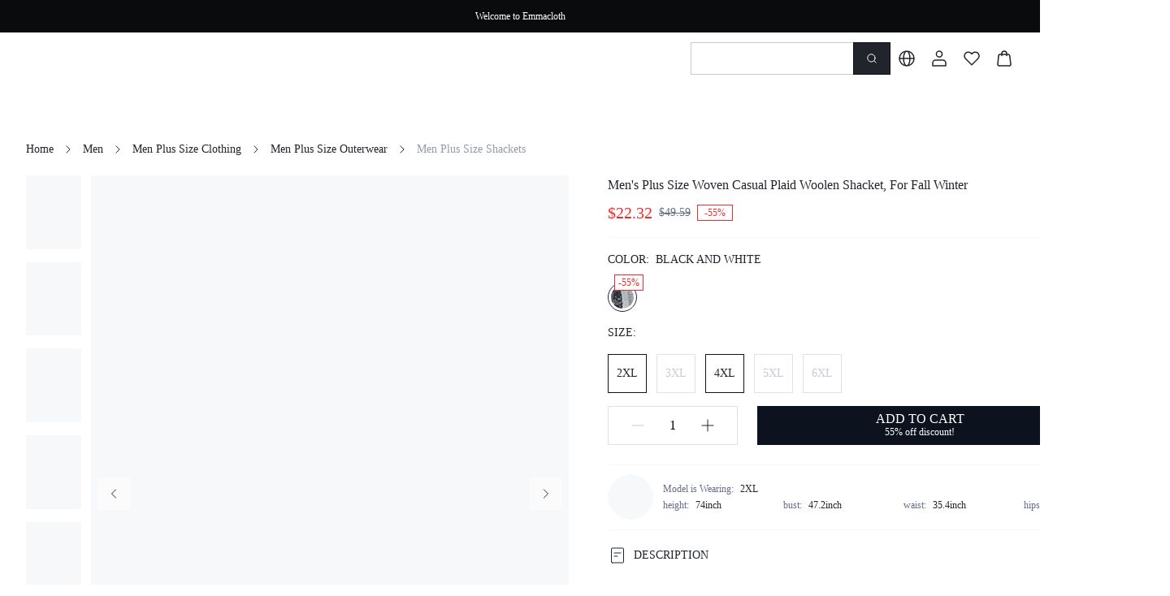

--- FILE ---
content_type: text/html; charset=utf-8
request_url: https://www.emmacloth.com/market-us/product/Mens-Plus-Size-Woven-Casual-Plaid-Woolen-Shacket-For-Fall-Winter-8500802650344
body_size: 57330
content:
<!DOCTYPE html><html lang="en"><head><meta charSet="utf-8"/><meta name="viewport" content="width=device-width, initial-scale=1.0, minimum-scale=1.0, maximum-scale=1.0, user-scalable=no, viewport-fit=cover"/><link rel="alternate" hreflang="en" href="https://www.emmacloth.com/en/market-us/product/Mens-Plus-Size-Woven-Casual-Plaid-Woolen-Shacket-For-Fall-Winter-8500802650344"/><link rel="alternate" hreflang="pt-br" href="https://www.emmacloth.com/pt-br/market-us/product/Mens-Plus-Size-Woven-Casual-Plaid-Woolen-Shacket-For-Fall-Winter-8500802650344"/><link rel="alternate" hreflang="es" href="https://www.emmacloth.com/es/market-us/product/Mens-Plus-Size-Woven-Casual-Plaid-Woolen-Shacket-For-Fall-Winter-8500802650344"/><link rel="alternate" hreflang="fr" href="https://www.emmacloth.com/fr/market-us/product/Mens-Plus-Size-Woven-Casual-Plaid-Woolen-Shacket-For-Fall-Winter-8500802650344"/><link rel="alternate" hreflang="it" href="https://www.emmacloth.com/it/market-us/product/Mens-Plus-Size-Woven-Casual-Plaid-Woolen-Shacket-For-Fall-Winter-8500802650344"/><link rel="alternate" hreflang="de" href="https://www.emmacloth.com/de/market-us/product/Mens-Plus-Size-Woven-Casual-Plaid-Woolen-Shacket-For-Fall-Winter-8500802650344"/><link rel="alternate" hreflang="pl" href="https://www.emmacloth.com/pl/market-us/product/Mens-Plus-Size-Woven-Casual-Plaid-Woolen-Shacket-For-Fall-Winter-8500802650344"/><link rel="alternate" hreflang="ja" href="https://www.emmacloth.com/ja/market-us/product/Mens-Plus-Size-Woven-Casual-Plaid-Woolen-Shacket-For-Fall-Winter-8500802650344"/><link rel="alternate" hreflang="ko" href="https://www.emmacloth.com/ko/market-us/product/Mens-Plus-Size-Woven-Casual-Plaid-Woolen-Shacket-For-Fall-Winter-8500802650344"/><link rel="alternate" hreflang="es-MX" href="https://www.emmacloth.com/mx-es/market-us/product/Mens-Plus-Size-Woven-Casual-Plaid-Woolen-Shacket-For-Fall-Winter-8500802650344"/><link rel="alternate" hreflang="x-default" href="https://www.emmacloth.com/en/market-us/product/Mens-Plus-Size-Woven-Casual-Plaid-Woolen-Shacket-For-Fall-Winter-8500802650344"/><link rel="alternate" media="only screen and (max-width: 768px)" hreflang="x-default" href="https://m.emmacloth.com/en/market-us/product/Mens-Plus-Size-Woven-Casual-Plaid-Woolen-Shacket-For-Fall-Winter-8500802650344"/><link rel="canonical" href="https://www.emmacloth.com/market-us/product/Mens-Plus-Size-Woven-Casual-Plaid-Woolen-Shacket-For-Fall-Winter-8500802650344"/><title>Men&#x27;s Plus Size Woven Casual Plaid Woolen Shacket, For Fall Winter｜EMMACLOTH</title><meta name="description" content="Men｜EMMACLOTH is dedicated to providing affordable fast fashion brands clothing, shoes, bags, and accessories for Women, Men, and Kids, and focuses on wholesale business with the wholesalers, retailers, distributors, who primarily focus on fast fashion apparel and clearance stock worldwide.｜EMMACLOTH"/><meta name="keywords" content="Men&#x27;s Plus Size Woven Casual Plaid Woolen Shacket, For Fall Winter, 100% Polyester, Late Fall (10-17/50-63), Long Sleeve, Collar, Non-Stretch, Black and White, Regular Sleeve, Woven Fabric, Regular, Patched, Pocket, Button Front, Loose, Machine wash or professional dry clean, No, Regular, Plaid, Avant-Garde - Gothic/Punk, Casual - Amekaji, 100% Polyester, Unlined, Single Breasted, No, 2XL, 3XL, 4XL, 5XL, 6XL"/><script id="google_search" type="application/ld+json">{
            "@context": "https://schema.org/",
            "@type": "Product",
            "name": "Men's Plus Size Woven Casual Plaid Woolen Shacket, For Fall Winter",
            "image": ["https://img.ltwebstatic.com/images3_pi/2023/10/12/2e/16970894276957ff1232393ad65bc99a4b137a787d.jpg","https://img.ltwebstatic.com/images3_pi/2023/10/12/04/16970894304e44c6170bfaab0bcf229a853e6a407e.jpg","https://img.ltwebstatic.com/images3_pi/2023/10/12/0f/1697089433581e46761d61b4f1d78ea4cf42383735.jpg","https://img.ltwebstatic.com/images3_pi/2023/10/12/b5/16970894362d719832834dd335919feb22331bc20d.jpg","https://img.ltwebstatic.com/images3_pi/2023/10/12/34/16970894391044368628031c351f04ab7106194eef.jpg","https://img.ltwebstatic.com/images3_pi/2023/10/12/1a/169708944368f97c37e380ba36ad76b6201022b554.jpg"],
            "description": "Men｜EMMACLOTH is dedicated to providing affordable fast fashion brands clothing, shoes, bags, and accessories for Women, Men, and Kids, and focuses on wholesale business with the wholesalers, retailers, distributors, who primarily focus on fast fashion apparel and clearance stock worldwide.｜EMMACLOTH",
            "sku": "sm2308298606821631",
            "mpn": "24529485",
            "brand": {
              "@type": "Brand",
              "name": "EMMACLOTH"
            },
            "color": "Black and White",
            
            
            "offers": [{"@type":"Offer","url":"https://m.emmacloth.com/product/Mens-Plus-Size-Woven-Casual-Plaid-Woolen-Shacket-For-Fall-Winter-8500802650344","priceCurrency":"USD","price":22.32,"priceValidUntilJson":"","availability":"https://schema.org/InStock","hasMerchantReturnPolicy":{"@type":"MerchantReturnPolicy","returnsAccepted":true,"returnMethod":"ReturnByMail","returnPolicyCategory":"https://schema.org/MerchantReturnFiniteReturnWindow","merchantReturnDays":30,"returnFees":"https://schema.org/FreeReturn","merchantReturnLink":"https://m.emmacloth.com/page/return"},"size":"2XL","sku":"I95d9s5n3vyu"},{"@type":"Offer","url":"https://m.emmacloth.com/product/Mens-Plus-Size-Woven-Casual-Plaid-Woolen-Shacket-For-Fall-Winter-8500802650344","priceCurrency":"USD","price":22.32,"priceValidUntilJson":"","availability":"https://schema.org/InStock","hasMerchantReturnPolicy":{"@type":"MerchantReturnPolicy","returnsAccepted":true,"returnMethod":"ReturnByMail","returnPolicyCategory":"https://schema.org/MerchantReturnFiniteReturnWindow","merchantReturnDays":30,"returnFees":"https://schema.org/FreeReturn","merchantReturnLink":"https://m.emmacloth.com/page/return"},"size":"3XL","sku":"I95d9s5n690f"},{"@type":"Offer","url":"https://m.emmacloth.com/product/Mens-Plus-Size-Woven-Casual-Plaid-Woolen-Shacket-For-Fall-Winter-8500802650344","priceCurrency":"USD","price":22.32,"priceValidUntilJson":"","availability":"https://schema.org/InStock","hasMerchantReturnPolicy":{"@type":"MerchantReturnPolicy","returnsAccepted":true,"returnMethod":"ReturnByMail","returnPolicyCategory":"https://schema.org/MerchantReturnFiniteReturnWindow","merchantReturnDays":30,"returnFees":"https://schema.org/FreeReturn","merchantReturnLink":"https://m.emmacloth.com/page/return"},"size":"4XL","sku":"I95d9s5n8fb1"},{"@type":"Offer","url":"https://m.emmacloth.com/product/Mens-Plus-Size-Woven-Casual-Plaid-Woolen-Shacket-For-Fall-Winter-8500802650344","priceCurrency":"USD","price":22.32,"priceValidUntilJson":"","availability":"https://schema.org/InStock","hasMerchantReturnPolicy":{"@type":"MerchantReturnPolicy","returnsAccepted":true,"returnMethod":"ReturnByMail","returnPolicyCategory":"https://schema.org/MerchantReturnFiniteReturnWindow","merchantReturnDays":30,"returnFees":"https://schema.org/FreeReturn","merchantReturnLink":"https://m.emmacloth.com/page/return"},"size":"5XL","sku":"I95d9s5natpw"},{"@type":"Offer","url":"https://m.emmacloth.com/product/Mens-Plus-Size-Woven-Casual-Plaid-Woolen-Shacket-For-Fall-Winter-8500802650344","priceCurrency":"USD","price":22.32,"priceValidUntilJson":"","availability":"https://schema.org/InStock","hasMerchantReturnPolicy":{"@type":"MerchantReturnPolicy","returnsAccepted":true,"returnMethod":"ReturnByMail","returnPolicyCategory":"https://schema.org/MerchantReturnFiniteReturnWindow","merchantReturnDays":30,"returnFees":"https://schema.org/FreeReturn","merchantReturnLink":"https://m.emmacloth.com/page/return"},"size":"6XL","sku":"I95d9s5nd10c"}]
          }</script><script id="breadcrumbList" type="application/ld+json">{
  "@context": "https://schema.org",
  "@type": "BreadcrumbList",
  "itemListElement": [
    {
      "@type": "ListItem",
      "position": 1,
      "name": "Home",
      "item": "https://www.emmacloth.comundefined/"
    },
    {
      "@type": "ListItem",
      "position": 2,
      "name": "Men",
      "item": "https://www.emmacloth.comundefined/category/Men-2024"
    },
    {
      "@type": "ListItem",
      "position": 3,
      "name": "Men Plus Size Clothing",
      "item": "https://www.emmacloth.comundefined/category/Men-Plus-Size-Clothing-6510"
    },
    {
      "@type": "ListItem",
      "position": 4,
      "name": "Men Plus Size Outerwear",
      "item": "https://www.emmacloth.comundefined/category/Men-Plus-Size-Outerwear-6524"
    },
    {
      "@type": "ListItem",
      "position": 5,
      "name": "Men Plus Size Shackets",
      "item": "https://www.emmacloth.comundefined/category/Men-Plus-Size-Shackets-6530"
    }
  ]
}</script><meta name="next-head-count" content="20"/><link rel="preload" href="https://shein.ltwebstatic.com/funmart/bsc-pc/_next/static/media/e77db3e5eeb79c76-s.p.otf" as="font" type="font/otf" crossorigin="anonymous" data-next-font="size-adjust"/><link rel="preload" href="https://shein.ltwebstatic.com/funmart/bsc-pc/_next/static/media/f826f81771c153ff-s.p.otf" as="font" type="font/otf" crossorigin="anonymous" data-next-font="size-adjust"/><link rel="preload" href="https://shein.ltwebstatic.com/funmart/bsc-pc/_next/static/media/802150ee634f670b-s.p.ttf" as="font" type="font/ttf" crossorigin="anonymous" data-next-font="size-adjust"/><link rel="preload" href="https://shein.ltwebstatic.com/funmart/bsc-pc/_next/static/media/ad11707808465479-s.p.ttf" as="font" type="font/ttf" crossorigin="anonymous" data-next-font="size-adjust"/><link rel="preload" href="https://shein.ltwebstatic.com/funmart/bsc-pc/_next/static/media/ff2763127e873d16-s.p.ttf" as="font" type="font/ttf" crossorigin="anonymous" data-next-font="size-adjust"/><link rel="preload" href="https://shein.ltwebstatic.com/funmart/bsc-pc/_next/static/media/a5023d7b0e4feb5d-s.p.ttf" as="font" type="font/ttf" crossorigin="anonymous" data-next-font="size-adjust"/><link rel="preload" href="https://shein.ltwebstatic.com/funmart/bsc-pc/_next/static/media/54d6656dfa44cc28-s.p.otf" as="font" type="font/otf" crossorigin="anonymous" data-next-font="size-adjust"/><link rel="preload" href="https://shein.ltwebstatic.com/funmart/bsc-pc/_next/static/media/72fa72e55968327e-s.p.ttf" as="font" type="font/ttf" crossorigin="anonymous" data-next-font="size-adjust"/><script id="fsp-sdk-init" data-nscript="beforeInteractive">window.__FSP_OPTIONS__ = { mode: 'manual' }</script><script id="apm-queue" data-nscript="beforeInteractive">
        !(function (f, b, e, v, n, t, s) {
    var fakeHost = "";
    var sdkUrl = "https://monitor-web.dotfashion.cn/burypoint/analysis.js?id=3780a5a7-62f8-5473-ae0d-5fa4d7502f11";
    
    
    if (f.sheinq) return;
    n = f.sheinq = function () {
      n.callMethod
        ? n.callMethod.apply(n, arguments)
        : n.queue.push(arguments);
    };
    n.push = n;
    n.loaded = !0;
    n.version = "2.0";
    n.queue = [];
    
    t = b.createElement(e);
    t.async = !0;
    t.src = sdkUrl;
    s = b.getElementsByTagName(e)[0];
    s.parentNode.insertBefore(t, s);

    f.sheinq.push("init", { "appId": "3780a5a7-62f8-5473-ae0d-5fa4d7502f11" });
    f.sheinq.push("init", {"pv":{"isHashHistory":false}});
    if (fakeHost) f.sheinq.push("init", { "host": fakeHost });
  })(window,document,"script");
      </script><link rel="preload" href="https://shein.ltwebstatic.com/funmart/bsc-pc/_next/static/css/005b093cb06a4b54.css" as="style"/><link rel="stylesheet" href="https://shein.ltwebstatic.com/funmart/bsc-pc/_next/static/css/005b093cb06a4b54.css" data-n-g=""/><link rel="preload" href="https://shein.ltwebstatic.com/funmart/bsc-pc/_next/static/css/f54a42b6cd1b2e8e.css" as="style"/><link rel="stylesheet" href="https://shein.ltwebstatic.com/funmart/bsc-pc/_next/static/css/f54a42b6cd1b2e8e.css" data-n-p=""/><link rel="preload" href="https://shein.ltwebstatic.com/funmart/bsc-pc/_next/static/css/8dafbb3f39e9f744.css" as="style"/><link rel="stylesheet" href="https://shein.ltwebstatic.com/funmart/bsc-pc/_next/static/css/8dafbb3f39e9f744.css" data-n-p=""/><link rel="preload" href="https://shein.ltwebstatic.com/funmart/bsc-pc/_next/static/css/c36ff4fda97c9e21.css" as="style"/><link rel="stylesheet" href="https://shein.ltwebstatic.com/funmart/bsc-pc/_next/static/css/c36ff4fda97c9e21.css"/><link rel="preload" href="https://shein.ltwebstatic.com/funmart/bsc-pc/_next/static/css/9521142e5fb8a7a3.css" as="style"/><link rel="stylesheet" href="https://shein.ltwebstatic.com/funmart/bsc-pc/_next/static/css/9521142e5fb8a7a3.css"/><link rel="preload" href="https://shein.ltwebstatic.com/funmart/bsc-pc/_next/static/css/832fd3d2fa839b8c.css" as="style"/><link rel="stylesheet" href="https://shein.ltwebstatic.com/funmart/bsc-pc/_next/static/css/832fd3d2fa839b8c.css"/><link rel="preload" href="https://shein.ltwebstatic.com/funmart/bsc-pc/_next/static/css/7522e9c154ff80f1.css" as="style"/><link rel="stylesheet" href="https://shein.ltwebstatic.com/funmart/bsc-pc/_next/static/css/7522e9c154ff80f1.css"/><link rel="preload" href="https://shein.ltwebstatic.com/funmart/bsc-pc/_next/static/css/eb552ff71a3b7d52.css" as="style"/><link rel="stylesheet" href="https://shein.ltwebstatic.com/funmart/bsc-pc/_next/static/css/eb552ff71a3b7d52.css"/><link rel="preload" href="https://shein.ltwebstatic.com/funmart/bsc-pc/_next/static/css/2d4dd1e8f4499698.css" as="style"/><link rel="stylesheet" href="https://shein.ltwebstatic.com/funmart/bsc-pc/_next/static/css/2d4dd1e8f4499698.css"/><noscript data-n-css=""></noscript><script defer="" nomodule="" src="https://shein.ltwebstatic.com/funmart/bsc-pc/_next/static/chunks/polyfills-c67a75d1b6f99dc8.js"></script><script src="https://cjs.ltwebstatic.com/unpkg/@shein-aidc/fsp-sdk@1.7.12/dist/fsp-sdk-umd.js" data-nscript="beforeInteractive"></script><script src="https://cjs.ltwebstatic.com/unpkg/privacy-sdk@0.0.46/dist/privacy-sdk.umd.js" type="text/javascript" data-nscript="beforeInteractive"></script><script defer="" src="https://shein.ltwebstatic.com/funmart/bsc-pc/_next/static/chunks/29107295-4a69275373f23f88.js"></script><script defer="" src="https://shein.ltwebstatic.com/funmart/bsc-pc/_next/static/chunks/5117.a94f87186eb78e23.js"></script><script defer="" src="https://shein.ltwebstatic.com/funmart/bsc-pc/_next/static/chunks/2309-5c3c607053c8d832.js"></script><script defer="" src="https://shein.ltwebstatic.com/funmart/bsc-pc/_next/static/chunks/9991-e1405ec7c167165b.js"></script><script defer="" src="https://shein.ltwebstatic.com/funmart/bsc-pc/_next/static/chunks/5518.74cc4b47ba4a3f67.js"></script><script defer="" src="https://shein.ltwebstatic.com/funmart/bsc-pc/_next/static/chunks/7511.649ee84b15f71790.js"></script><script defer="" src="https://shein.ltwebstatic.com/funmart/bsc-pc/_next/static/chunks/5101.7089a55d95a9cd4e.js"></script><script defer="" src="https://shein.ltwebstatic.com/funmart/bsc-pc/_next/static/chunks/5287.708116d47ba9e8af.js"></script><script defer="" src="https://shein.ltwebstatic.com/funmart/bsc-pc/_next/static/chunks/2644.cba26d4b31c2b8ff.js"></script><script defer="" src="https://shein.ltwebstatic.com/funmart/bsc-pc/_next/static/chunks/6491.1ab7a520b7d11566.js"></script><script defer="" src="https://shein.ltwebstatic.com/funmart/bsc-pc/_next/static/chunks/8908.bdfb70a9e670d96e.js"></script><script defer="" src="https://shein.ltwebstatic.com/funmart/bsc-pc/_next/static/chunks/9325-0d65e21b5c1652c5.js"></script><script defer="" src="https://shein.ltwebstatic.com/funmart/bsc-pc/_next/static/chunks/828.b0849a1d4fa9d08c.js"></script><script defer="" src="https://shein.ltwebstatic.com/funmart/bsc-pc/_next/static/chunks/2594.6570068ae0fa9366.js"></script><script defer="" src="https://shein.ltwebstatic.com/funmart/bsc-pc/_next/static/chunks/5105.14f0794878faf03f.js"></script><script defer="" src="https://shein.ltwebstatic.com/funmart/bsc-pc/_next/static/chunks/8535.5e84a59bd795c380.js"></script><script defer="" src="https://shein.ltwebstatic.com/funmart/bsc-pc/_next/static/chunks/4940.017095050d4a2cdc.js"></script><script defer="" src="https://shein.ltwebstatic.com/funmart/bsc-pc/_next/static/chunks/6442.d79bbf9dc9fcadfb.js"></script><script src="https://shein.ltwebstatic.com/funmart/bsc-pc/_next/static/chunks/webpack-5657dc2f2532ef12.js" defer=""></script><script src="https://shein.ltwebstatic.com/funmart/bsc-pc/_next/static/chunks/framework-4ed89e9640adfb9e.js" defer=""></script><script src="https://shein.ltwebstatic.com/funmart/bsc-pc/_next/static/chunks/main-636887f5edd12117.js" defer=""></script><script src="https://shein.ltwebstatic.com/funmart/bsc-pc/_next/static/chunks/pages/_app-8076095cce56d72f.js" defer=""></script><script src="https://shein.ltwebstatic.com/funmart/bsc-pc/_next/static/chunks/8403-de0121800ecbbc2e.js" defer=""></script><script src="https://shein.ltwebstatic.com/funmart/bsc-pc/_next/static/chunks/7580-593abd0f3be5e334.js" defer=""></script><script src="https://shein.ltwebstatic.com/funmart/bsc-pc/_next/static/chunks/988-5cf87dcc5fa9cc3f.js" defer=""></script><script src="https://shein.ltwebstatic.com/funmart/bsc-pc/_next/static/chunks/6177-2de7685e8d05da33.js" defer=""></script><script src="https://shein.ltwebstatic.com/funmart/bsc-pc/_next/static/chunks/4170-dc6310fe7a889be6.js" defer=""></script><script src="https://shein.ltwebstatic.com/funmart/bsc-pc/_next/static/chunks/8889-357e17685dae05ea.js" defer=""></script><script src="https://shein.ltwebstatic.com/funmart/bsc-pc/_next/static/chunks/7434-9c9c23fe1505b51b.js" defer=""></script><script src="https://shein.ltwebstatic.com/funmart/bsc-pc/_next/static/chunks/1664-289a0835d19af99c.js" defer=""></script><script src="https://shein.ltwebstatic.com/funmart/bsc-pc/_next/static/chunks/8377-9c1af38a4c1f8bbe.js" defer=""></script><script src="https://shein.ltwebstatic.com/funmart/bsc-pc/_next/static/chunks/5902-d3dff9da4df73318.js" defer=""></script><script src="https://shein.ltwebstatic.com/funmart/bsc-pc/_next/static/chunks/8261-dfd83b76f81c0272.js" defer=""></script><script src="https://shein.ltwebstatic.com/funmart/bsc-pc/_next/static/chunks/9602-c50c3a224e2edf39.js" defer=""></script><script src="https://shein.ltwebstatic.com/funmart/bsc-pc/_next/static/chunks/9919-66e40cae15dc3eb3.js" defer=""></script><script src="https://shein.ltwebstatic.com/funmart/bsc-pc/_next/static/chunks/2631-0e29feec2ab986e1.js" defer=""></script><script src="https://shein.ltwebstatic.com/funmart/bsc-pc/_next/static/chunks/1537-1ea8b80d85e2df7b.js" defer=""></script><script src="https://shein.ltwebstatic.com/funmart/bsc-pc/_next/static/chunks/4304-de93023dce2a27f1.js" defer=""></script><script src="https://shein.ltwebstatic.com/funmart/bsc-pc/_next/static/chunks/7553-3326991af6052150.js" defer=""></script><script src="https://shein.ltwebstatic.com/funmart/bsc-pc/_next/static/chunks/5911-f15cdd8fbc4a951f.js" defer=""></script><script src="https://shein.ltwebstatic.com/funmart/bsc-pc/_next/static/chunks/2921-0f039456dda2b280.js" defer=""></script><script src="https://shein.ltwebstatic.com/funmart/bsc-pc/_next/static/chunks/8335-bcbe9f8c67e83c55.js" defer=""></script><script src="https://shein.ltwebstatic.com/funmart/bsc-pc/_next/static/chunks/2138-7de46af90a6bfda9.js" defer=""></script><script src="https://shein.ltwebstatic.com/funmart/bsc-pc/_next/static/chunks/2491-27afd9f520560aaa.js" defer=""></script><script src="https://shein.ltwebstatic.com/funmart/bsc-pc/_next/static/chunks/591-703a455a54fc60cf.js" defer=""></script><script src="https://shein.ltwebstatic.com/funmart/bsc-pc/_next/static/chunks/2899-ea1e88fe1cb3b14f.js" defer=""></script><script src="https://shein.ltwebstatic.com/funmart/bsc-pc/_next/static/chunks/4230-325dd1d7ce4f7961.js" defer=""></script><script src="https://shein.ltwebstatic.com/funmart/bsc-pc/_next/static/chunks/178-6472540d409230d8.js" defer=""></script><script src="https://shein.ltwebstatic.com/funmart/bsc-pc/_next/static/chunks/pages/product/%5Bname%5D-711f76b3c5ad83d7.js" defer=""></script><script src="https://shein.ltwebstatic.com/funmart/bsc-pc/_next/static/ekACDpNfR8_Ska8oD5RjN/_buildManifest.js" defer=""></script><script src="https://shein.ltwebstatic.com/funmart/bsc-pc/_next/static/ekACDpNfR8_Ska8oD5RjN/_ssgManifest.js" defer=""></script><style id="server-side-styles">.fun-pc-std-badge-wrapper {
  display: inline-flex;
  position: relative;
}
.fun-pc-std-badge-content {
  top: 0;
  color: #FFFFFF;
  right: 0;
  height: 16px;
  padding: 0 4px;
  position: absolute;
  font-size: 12px;
  min-width: 16px;
  transform: translate(50%, -50%);
  background: #EF2D2D;
  box-sizing: border-box;
  text-align: center;
  line-height: 16px;
  white-space: nowrap;
  border-radius: 99px;
  transform-origin: 100% 0;
}
.fun-pc-std-badge-dot {
  right: -4px;
  width: 6px;
  height: 6px;
  padding: 0;
  min-width: 6px;
  min-height: 6px;
}
.fun-pc-std-badge-stateWrappper {
  display: inline-flex;
  font-size: 14px;
  align-items: center;
  line-height: 20px;
}
.fun-pc-std-badge-stateDot {
  color: #21242B;
  width: 6px;
  height: 6px;
  display: inline-block;
  margin-right: 8px;
  border-radius: 50%;
}
.fun-pc-std-badge-dot-default {
  background: #282F3C;
}
.fun-pc-std-badge-dot-blue {
  background: #2E90FA;
}
.fun-pc-std-badge-dot-warning {
  background: #F3A218;
}
.fun-pc-std-badge-dot-error {
  background: #EF2D2D;
}
.fun-pc-std-badge-dot-success {
  background: #12B76A;
}
.fun-pc-std-badge-dot-cyan {
  background: #14C9C9;
}
.fun-pc-std-badge-dot-gray {
  background: #C7CAD2;
}
.fun-pc-std-badge-dot-purple {
  background: #8E51DA;
}
.fun-pc-std-badge-dot-lime {
  background: #9FDB1D;
}
.fun-pc-std-badge-dot-gold {
  background: #F7BA1E;
}
.fun-pc-std-badge-dot-pink_purple {
  background: #D91AD9;
}
.fun-pc-std-badge-dot-magenta {
  background: #F5319D;
}
.fun-pc-std-button-wrapper {
  color: #FFFFFF;
  cursor: pointer;
  height: 48px;
  outline: 0;
  padding: 0 24px;
  position: relative;
  font-size: 14px;
  background: #0C121E;
  box-shadow: none;
  transition: all 0.2s cubic-bezier(0.645, 0.045, 0.355, 1);
  font-family: var(--font-bold);
  white-space: nowrap;
  border-color: #0C121E;
  border-style: solid;
  border-width: 1px;
  border-radius: 0;
}
.fun-pc-std-button-wrapper:active:not(.fun-pc-std-button-disabled):not(.fun-pc-std-button-loading):not(.fun-pc-std-button-text) {
  color: #FFFFFF;
  background: #282F3C;
  border-color: #282F3C;
}
.fun-pc-std-button-wrapper:hover:not(.fun-pc-std-button-disabled):not(.fun-pc-std-button-loading):not(.fun-pc-std-button-text) {
  color: #FFFFFF;
  background: #282F3C;
  border-color: #282F3C;
}
.fun-pc-std-button-disabled {
  color: #FFFFFF;
  cursor: not-allowed;
  background: #21242B26;
  border-color: #21242B00;
}
.fun-pc-std-button-block {
  width: 100%;
  display: block;
}
.fun-pc-std-button-strong {
  text-transform: uppercase;
}
.fun-pc-std-button-plain {
  color: #0C121E;
  background: #FFFFFF;
  border-color: #0C121E;
}
.fun-pc-std-button-plain:hover:not(.fun-pc-std-button-disabled):not(.fun-pc-std-button-loading):not(.fun-pc-std-button-text) {
  color: #FFFFFF;
  background: #0C121E;
  border-color: #0C121E;
}
.fun-pc-std-button-plain:active:not(.fun-pc-std-button-disabled):not(.fun-pc-std-button-loading):not(.fun-pc-std-button-text) {
  color: #FFFFFF;
  background: #0C121E;
  border-color: #0C121E;
}
.fun-pc-std-button-plain.fun-pc-std-button-disabled {
  color: #FFFFFF;
  background: #21242B26;
  border-color: #21242B00;
}
.fun-pc-std-button-normal {
  color: #0C121E;
  background: transparent;
  border-color: #C7CAD2;
}
.fun-pc-std-button-normal:hover:not(.fun-pc-std-button-disabled):not(.fun-pc-std-button-loading):not(.fun-pc-std-button-text) {
  color: #0C121E;
  background: #FFFFFF;
  border-color: #0C121E;
}
.fun-pc-std-button-normal:active:not(.fun-pc-std-button-disabled):not(.fun-pc-std-button-loading):not(.fun-pc-std-button-text) {
  color: #0C121E;
  background: #F7F8F9;
  border-color: #0C121E;
}
.fun-pc-std-button-ghost {
  color: #21242B;
  background: #FFFFFF;
  border-color: #FFFFFF;
}
.fun-pc-std-button-ghost:hover:not(.fun-pc-std-button-disabled):not(.fun-pc-std-button-loading):not(.fun-pc-std-button-text) {
  color: #21242B;
  background: #FFFFFFCC;
  border-color: #FFFFFF;
}
.fun-pc-std-button-ghost:active:not(.fun-pc-std-button-disabled):not(.fun-pc-std-button-loading):not(.fun-pc-std-button-text) {
  color: #21242B;
  background: #FFFFFFCC;
  border-color: #FFFFFF;
}
.fun-pc-std-button-ghost.fun-pc-std-button-disabled {
  color: #FFFFFF4D;
  background: #FFFFFF33;
  border-color: #FFFFFF00;
}
.fun-pc-std-button-ghost.fun-pc-std-button-animation::before {
  background-color: #00000033;
}
.fun-pc-std-button-low {
  top: 0;
  left: 0;
  right: 0;
  bottom: 0;
  display: flex;
  position: absolute;
  align-content: center;
  justify-content: center;
}
.fun-pc-std-button-size-md {
  height: 32px;
  padding: 0 12px;
  font-size: 12px;
  border-radius: 0;
}
.fun-pc-std-button-size-md.fun-pc-std-button-animation::before {
  border-radius: 0;
}
.fun-pc-std-button-size-sm {
  height: 24px;
  padding: 0 8px;
  font-size: 12px;
  border-radius: 0;
}
.fun-pc-std-button-size-sm.fun-pc-std-button-animation::before {
  border-radius: 0;
}
.fun-pc-std-button-size-lg {
  height: 40px;
  padding: 0 16px;
  font-size: 12px;
  border-radius: 0;
}
.fun-pc-std-button-size-lg.fun-pc-std-button-animation::before {
  border-radius: 0;
}
.fun-pc-std-button-size-xl {
  height: 44px;
  padding: 0 24px;
  font-size: 14px;
  border-radius: 0;
}
.fun-pc-std-button-size-xl.fun-pc-std-button-animation::before {
  border-radius: 0;
}
.fun-pc-std-button-size-2xl {
  height: 48px;
  padding: 0 24px;
  font-size: 14px;
  border-radius: 0;
}
.fun-pc-std-button-size-2xl.fun-pc-std-button-animation::before {
  border-radius: 0;
}
.fun-pc-std-button-size-3xl {
  height: 56px;
  padding: 0 24px;
  font-size: 16px;
  border-radius: 0;
}
.fun-pc-std-button-size-3xl.fun-pc-std-button-animation::before {
  border-radius: 0;
}
.fun-pc-std-button-text {
  color: #0C121E;
  padding: 0;
  background: transparent;
  border-color: transparent;
}
.fun-pc-std-button-text.fun-pc-std-button-plain {
  color: #21242B;
}
.fun-pc-std-button-text.fun-pc-std-button-disabled {
  color: #C7CAD2;
}
.fun-pc-std-button-text:hover:not(.fun-pc-std-button-disabled):not(.fun-pc-std-button-loading) {
  text-decoration: underline;
}
.fun-pc-std-button-text:active:not(.fun-pc-std-button-disabled):not(.fun-pc-std-button-loading):not(.fun-pc-std-button-plain) {
  color: #282F3C;
}
.fun-pc-std-button-text.fun-pc-std-button-plain:hover:not(.fun-pc-std-button-disabled):not(.fun-pc-std-button-loading) {
  color: #282F3C;
}
.fun-pc-std-button-text.fun-pc-std-button-plain:active:not(.fun-pc-std-button-disabled):not(.fun-pc-std-button-loading) {
  color: #282F3C;
}
.fun-pc-std-button-animation {
  border: none;
}
.fun-pc-std-button-animation::before {
  top: 0;
  left: 50%;
  width: 0;
  height: 100%;
  content: &quot;&quot;;
  position: absolute;
  transition: width 0.3s ease, left 0.3s ease;
  border-radius: 0;
  background-color: #FFFFFF33;
}
.fun-pc-std-button-animation:hover:not(.fun-pc-std-button-disabled):not(.fun-pc-std-button-loading):not(.fun-pc-std-button-text)::before {
  left: 0;
  width: 100%;
}
.fun-pc-std-button-animation:active:not(.fun-pc-std-button-disabled):not(.fun-pc-std-button-loading):not(.fun-pc-std-button-text)::before {
  display: none;
}
.fun-pc-std-tag-wrapper {
  height: 20px;
  display: inline-flex;
  padding: 0 8px;
  font-size: 12px;
  max-width: 100%;
  min-width: 32px;
  box-sizing: border-box;
  text-align: center;
  align-items: center;
  white-space: nowrap;
  border-radius: 0;
}
.fun-pc-std-tag-wrapper .fun-pc-std-tag-content {
  overflow: hidden;
  flex-grow: 1;
  text-overflow: ellipsis;
}
.fun-pc-std-tag-wrapper.fun-pc-std-tag-type-color_discount, .fun-pc-std-tag-wrapper.fun-pc-std-tag-type-promotion {
  padding: 0 4px;
}
.fun-pc-std-tag-closeIcon {
  color: #C7CAD2;
  cursor: pointer;
  display: inline-flex;
  padding: 4px;
  align-items: center;
  margin-left: 4px;
}
.fun-pc-std-tag-closeIcon:hover {
  color: #FFFFFF !important;
}
.fun-pc-std-tag-clickable {
  cursor: pointer;
}
.fun-pc-std-tag-size-xxs {
  height: 16px;
  padding: 0 4px;
  min-width: 32px;
}
.fun-pc-std-tag-size-xs {
  height: 20px;
  padding: 0 8px;
  min-width: 32px;
}
.fun-pc-std-tag-size-sm {
  height: 24px;
  padding: 0 8px;
  min-width: 40px;
}
.fun-pc-std-tag-type-default {
  color: #0C121E;
  background: #E8EAEE;
}
.fun-pc-std-tag-type-default.fun-pc-std-tag-bordered {
  border: 1px solid #E8EAEE;
  background: #F5F7F8;
}
.fun-pc-std-tag-type-default.fun-pc-std-tag-clickable:hover, .fun-pc-std-tag-type-default.fun-pc-std-tag-noClickable:hover {
  color: #FFFFFF;
  background: #0C121E;
  border-color: #D4D8DF;
}
.fun-pc-std-tag-type-default.fun-pc-std-tag-clickable:hover .fun-pc-std-tag-closeIcon, .fun-pc-std-tag-type-default.fun-pc-std-tag-noClickable:hover .fun-pc-std-tag-closeIcon {
  color: #FFFFFF99;
}
.fun-pc-std-tag-type-gray {
  color: #21242B;
  background: #F7F8F9;
}
.fun-pc-std-tag-type-gray.fun-pc-std-tag-bordered {
  border: 1px solid #DFE1E6;
}
.fun-pc-std-tag-type-gray.fun-pc-std-tag-clickable:hover, .fun-pc-std-tag-type-gray.fun-pc-std-tag-noClickable:hover {
  color: #FFFFFF;
  background: #21242B;
  border-color: #21242B;
}
.fun-pc-std-tag-type-gray .fun-pc-std-tag-closeIcon:hover {
  color: #FFFFFF !important;
}
.fun-pc-std-tag-type-red {
  color: #EF2D2D;
  background: #EF2D2D1A;
}
.fun-pc-std-tag-type-red.fun-pc-std-tag-bordered {
  border: 1px solid #EF2D2D1A;
  background: #EF2D2D0D;
}
.fun-pc-std-tag-type-red.fun-pc-std-tag-clickable:hover, .fun-pc-std-tag-type-red.fun-pc-std-tag-noClickable:hover {
  color: #FFFFFF;
  background: #EF2D2D;
}
.fun-pc-std-tag-type-red.fun-pc-std-tag-clickable:hover .fun-pc-std-tag-closeIcon, .fun-pc-std-tag-type-red.fun-pc-std-tag-noClickable:hover .fun-pc-std-tag-closeIcon {
  color: #FFFFFF99;
}
.fun-pc-std-tag-type-blue {
  color: #2E90FA;
  background: #EAF4FE;
}
.fun-pc-std-tag-type-blue.fun-pc-std-tag-bordered {
  border: 1px solid #EAF4FE;
  background: #F5F9FF;
}
.fun-pc-std-tag-type-blue.fun-pc-std-tag-clickable:hover, .fun-pc-std-tag-type-blue.fun-pc-std-tag-noClickable:hover {
  color: #FFFFFF;
  background: #2E90FA;
}
.fun-pc-std-tag-type-blue.fun-pc-std-tag-clickable:hover .fun-pc-std-tag-closeIcon, .fun-pc-std-tag-type-blue.fun-pc-std-tag-noClickable:hover .fun-pc-std-tag-closeIcon {
  color: #FFFFFF99;
}
.fun-pc-std-tag-type-gold {
  color: #F7BA1E;
  background: #FEF8E8;
}
.fun-pc-std-tag-type-gold.fun-pc-std-tag-bordered {
  border: 1px solid #FEF8E8;
  background: #FFFCF4;
}
.fun-pc-std-tag-type-gold.fun-pc-std-tag-clickable:hover, .fun-pc-std-tag-type-gold.fun-pc-std-tag-noClickable:hover {
  color: #FFFFFF;
  background: #F7BA1E;
}
.fun-pc-std-tag-type-gold.fun-pc-std-tag-clickable:hover .fun-pc-std-tag-closeIcon, .fun-pc-std-tag-type-gold.fun-pc-std-tag-noClickable:hover .fun-pc-std-tag-closeIcon {
  color: #FFFFFF99;
}
.fun-pc-std-tag-type-cyan {
  color: #14C9C9;
  background: #E7FAFA;
}
.fun-pc-std-tag-type-cyan.fun-pc-std-tag-bordered {
  border: 1px solid #E7FAFA;
  background: #F3FCFC;
}
.fun-pc-std-tag-type-cyan.fun-pc-std-tag-clickable:hover, .fun-pc-std-tag-type-cyan.fun-pc-std-tag-noClickable:hover {
  color: #FFFFFF;
  background: #14C9C9;
}
.fun-pc-std-tag-type-cyan.fun-pc-std-tag-clickable:hover .fun-pc-std-tag-closeIcon, .fun-pc-std-tag-type-cyan.fun-pc-std-tag-noClickable:hover .fun-pc-std-tag-closeIcon {
  color: #FFFFFF99;
}
.fun-pc-std-tag-type-lime {
  color: #9FDB1D;
  background: #F5FBE8;
}
.fun-pc-std-tag-type-lime.fun-pc-std-tag-bordered {
  border: 1px solid #F5FBE8;
  background: #FAFDF4;
}
.fun-pc-std-tag-type-lime.fun-pc-std-tag-clickable:hover, .fun-pc-std-tag-type-lime.fun-pc-std-tag-noClickable:hover {
  color: #FFFFFF;
  background: #9FDB1D;
}
.fun-pc-std-tag-type-lime.fun-pc-std-tag-clickable:hover .fun-pc-std-tag-closeIcon, .fun-pc-std-tag-type-lime.fun-pc-std-tag-noClickable:hover .fun-pc-std-tag-closeIcon {
  color: #FFFFFF99;
}
.fun-pc-std-tag-type-magenta {
  color: #F5319D;
  background: #FEF5FA;
}
.fun-pc-std-tag-type-magenta.fun-pc-std-tag-bordered {
  border: 1px solid #FEEAF5;
  background: #FEEAF5;
}
.fun-pc-std-tag-type-magenta.fun-pc-std-tag-clickable:hover, .fun-pc-std-tag-type-magenta.fun-pc-std-tag-noClickable:hover {
  color: #FFFFFF;
  background: #F5319D;
}
.fun-pc-std-tag-type-magenta.fun-pc-std-tag-clickable:hover .fun-pc-std-tag-closeIcon, .fun-pc-std-tag-type-magenta.fun-pc-std-tag-noClickable:hover .fun-pc-std-tag-closeIcon {
  color: #FFFFFF99;
}
.fun-pc-std-tag-type-purple {
  color: #8E51DA;
  background: #F4EEFB;
}
.fun-pc-std-tag-type-purple.fun-pc-std-tag-bordered {
  border: 1px solid #F4EEFB;
  background: #F9F6FD;
}
.fun-pc-std-tag-type-purple.fun-pc-std-tag-clickable:hover, .fun-pc-std-tag-type-purple.fun-pc-std-tag-noClickable:hover {
  color: #FFFFFF;
  background: #8E51DA;
}
.fun-pc-std-tag-type-purple.fun-pc-std-tag-clickable:hover .fun-pc-std-tag-closeIcon, .fun-pc-std-tag-type-purple.fun-pc-std-tag-noClickable:hover .fun-pc-std-tag-closeIcon {
  color: #FFFFFF99;
}
.fun-pc-std-tag-type-pink_purple {
  color: #D91AD9;
  background: #FBE8FB;
}
.fun-pc-std-tag-type-pink_purple.fun-pc-std-tag-bordered {
  border: 1px solid #FBE8FB;
  background: #FDF4FD;
}
.fun-pc-std-tag-type-pink_purple.fun-pc-std-tag-clickable:hover, .fun-pc-std-tag-type-pink_purple.fun-pc-std-tag-noClickable:hover {
  color: #FFFFFF;
  background: #D91AD9;
}
.fun-pc-std-tag-type-pink_purple.fun-pc-std-tag-clickable:hover .fun-pc-std-tag-closeIcon, .fun-pc-std-tag-type-pink_purple.fun-pc-std-tag-noClickable:hover .fun-pc-std-tag-closeIcon {
  color: #FFFFFF99;
}
.fun-pc-std-tag-type-pink {
  color: #F5A0B5;
  background: #FEF5F8;
}
.fun-pc-std-tag-type-pink.fun-pc-std-tag-bordered {
  border: 1px solid #FEF5F8;
  background: #FEFAFB;
}
.fun-pc-std-tag-type-pink.fun-pc-std-tag-clickable:hover, .fun-pc-std-tag-type-pink.fun-pc-std-tag-noClickable:hover {
  color: #FFFFFF;
  background: #F5A0B5;
}
.fun-pc-std-tag-type-pink.fun-pc-std-tag-clickable:hover .fun-pc-std-tag-closeIcon, .fun-pc-std-tag-type-pink.fun-pc-std-tag-noClickable:hover .fun-pc-std-tag-closeIcon {
  color: #FFFFFF99;
}
.fun-pc-std-tag-type-discount {
  color: #EF2D2D;
  border: 1px solid #EF2D2D;
  background: #FFFFFF;
}
.fun-pc-std-tag-type-color_discount {
  color: #EF2D2D;
  border: 1px solid #EF2D2D;
  background: #FFFFFF;
}
.fun-pc-std-tag-type-new {
  color: #21242B;
  border: 1px solid #0000001A;
  background: #FFFFFF;
}
.fun-pc-std-tag-type-promotion {
  color: #EF2D2D;
  border: 1px solid #EF2D2D;
  background: #FFFFFF;
}
.fun-pc-std-tag-type-corner {
  border-radius: 0 0 0 0;
}
.fun-pc-breadcrumb-breadcrumb {
  color: #767676;
  font-size: 14px;
}
.fun-pc-breadcrumb-item {
  cursor: pointer;
  display: inline-block;
}
.fun-pc-breadcrumb-item a {
  color: #222;
  text-decoration: none;
}
.fun-pc-breadcrumb-separator {
  margin: 0 8px;
  line-height: 0;
}
.fun-pc-breadcrumb-active {
  color: #222222;
  cursor: default;
}
.fun-pc-breadcrumb-active a {
  color: #222222;
}
.fun-pc-breadcrumb-active.fun-pc-breadcrumb-clickable {
  cursor: pointer;
}
.fun-pc-badge-wrapper {
  display: inline-flex;
  position: relative;
}
.fun-pc-badge-content {
  top: 0;
  color: #fff;
  right: 0;
  height: 16px;
  padding: 0 6px;
  position: absolute;
  font-size: 12px;
  min-width: 16px;
  transform: translate(50%, -50%);
  background: #ff4d4f;
  box-sizing: border-box;
  text-align: center;
  line-height: 16px;
  white-space: nowrap;
  border-radius: 99px;
  transform-origin: 100% 0;
}
.fun-pc-badge-dot {
  right: -4px;
  width: 6px;
  height: 6px;
  padding: 0;
  min-width: 6px;
  min-height: 6px;
}
.fun-pc-button-wrapper {
  color: #fff;
  cursor: pointer;
  height: 40px;
  outline: 0;
  padding: 0 16px;
  position: relative;
  font-size: 14px;
  background: #222222;
  box-shadow: none;
  transition: all 0.2s cubic-bezier(0.645, 0.045, 0.355, 1);
  border-color: #222222;
  border-style: solid;
  border-width: 1px;
  border-radius: 99px;
}
.fun-pc-button-wrapper:active:not(.fun-pc-button-disabled):not(.fun-pc-button-loading) {
  background: #616161;
}
.fun-pc-button-block {
  width: 100%;
  display: block;
}
.fun-pc-button-strong {
  font-family: var(--font-bold);
  font-weight: 500;
  text-transform: uppercase;
}
.fun-pc-button-plain {
  color: #222222;
  background: #fff;
}
.fun-pc-button-plain:active:not(.fun-pc-button-disabled):not(.fun-pc-button-loading) {
  background: rgba(0, 0, 0, .1);
}
.fun-pc-button-disabled {
  color: #fff;
  cursor: not-allowed;
  background: #BDBDBD;
  border-color: #BDBDBD;
}
.fun-pc-button-low {
  top: 0;
  left: 0;
  right: 0;
  bottom: 0;
  display: flex;
  position: absolute;
  align-content: center;
  justify-content: center;
}
.fun-pc-button-loading &gt; span {
  visibility: hidden;
}
.fun-pc-button-size-mini {
  height: 24px;
  padding: 0 8px;
  font-size: 10px;
}
.fun-pc-button-size-small {
  height: 32px;
  padding: 0 12px;
  font-size: 12px;
}
.fun-pc-button-size-large {
  height: 50px;
  padding: 0 24px;
  font-size: 16px;
}
.fun-pc-image-wrapper {
  color: #222;
  display: inline-block;
  overflow: hidden;
  position: relative;
  font-size: 14px;
  border-radius: 0;
  vertical-align: bottom;
}
.fun-pc-image-img {
  top: 0;
  left: 0;
  right: 0;
  width: 100%;
  bottom: 0;
  height: 100%;
  position: absolute;
  visibility: hidden;
}
.fun-pc-image-loaded {
  visibility: visible;
}
.fun-pc-image-container {
  top: 0;
  left: 0;
  right: 0;
  bottom: 0;
  display: flex;
  position: absolute;
  background: #f7f8fa;
  align-items: center;
  justify-content: center;
}
.fun-pc-tag-wrapper {
  color: #fff;
  display: inline-block;
  padding: 0 8px;
  font-size: 16px;
  min-width: 56px;
  background: #222222;
  box-sizing: border-box;
  text-align: center;
  font-family: var(--font-bold);
  border-radius: 99px;
}
.fun-pc-tmpl-std-menu-container {
  color: #21242B;
  display: flex;
  padding: 0 32px;
  position: relative;
  font-size: 14px;
  background: #fff;
  flex-direction: row;
  justify-content: center;
}
.fun-pc-tmpl-std-menu-border {
  border-bottom: 1px solid #F7F8F9;
}
.fun-pc-tmpl-std-menu-list {
  height: 48px;
  margin: 0;
  list-style: none;
  overflow-x: overlay;
  overflow-y: hidden;
  text-align: center;
  white-space: nowrap;
  padding-left: 0;
  scroll-behavior: smooth;
  scrollbar-width: none;
}
.fun-pc-tmpl-std-menu-list::-webkit-scrollbar {
  display: none;
}
.fun-pc-tmpl-std-menu-strong {
  font-family: var(--font-bold);
  font-weight: 500;
}
.fun-pc-tmpl-std-menu-liWrapper {
  height: 100%;
  display: inline-flex;
}
.fun-pc-tmpl-std-menu-item {
  cursor: default;
  display: inline-flex;
  padding: 0 24px;
  position: relative;
  align-items: center;
  white-space: nowrap;
  justify-content: center;
  text-decoration: none;
}
.fun-pc-tmpl-std-menu-item:hover .fun-pc-tmpl-std-menu-arrow {
  transform: rotate(180deg);
}
.fun-pc-tmpl-std-menu-children {
  left: 0;
  right: 0;
  border: 1px solid #F7F8F9;
  display: flex;
  padding: 16px 32px;
  z-index: 100;
  position: absolute;
  background: #fff;
  box-shadow:  0px 1px 2px 0px rgba(0, 0, 0, 0.03), 0px 1px 6px -1px rgba(0, 0, 0, 0.02), 0px 2px 4px 0px rgba(0, 0, 0, 0.02);
  box-sizing: border-box;
  overflow-x: overlay;
  overflow-y: hidden;
  visibility: hidden;
}
.fun-pc-tmpl-std-menu-children &gt; div {
  flex-shrink: 0;
}
.fun-pc-tmpl-std-menu-children &gt; .fun-pc-tmpl-std-menu-atag {
  flex-shrink: 0;
}
.fun-pc-tmpl-std-menu-children::-webkit-scrollbar {
  width: 8px;
  height: 8px;
  visibility: visible;
}
.fun-pc-tmpl-std-menu-children::-webkit-scrollbar-track {
  background: transparent;
  visibility: visible;
}
.fun-pc-tmpl-std-menu-children::-webkit-scrollbar-thumb {
  visibility: visible;
  border-radius: 8px;
  background-color: rgba(0, 0, 0, 0.3);
}
.fun-pc-tmpl-std-menu-children:hover::-webkit-scrollbar {
  visibility: visible;
}
.fun-pc-tmpl-std-menu-children:hover::-webkit-scrollbar-track {
  visibility: visible;
}
.fun-pc-tmpl-std-menu-children:hover::-webkit-scrollbar-thumb {
  visibility: visible;
}
.fun-pc-tmpl-std-menu-children::-webkit-scrollbar-thumb:hover {
  background-color: rgba(0, 0, 0, 0.6);
}
.fun-pc-tmpl-std-menu-visible {
  visibility: visible;
}
.fun-pc-tmpl-std-menu-column {
  display: flex;
  overflow: hidden;
  flex-wrap: wrap;
  flex-direction: column;
  justify-content: flex-start;
}
.fun-pc-tmpl-std-menu-block {
  gap: 8px;
  display: flex;
  flex-direction: column;
}
.fun-pc-tmpl-std-menu-block + .fun-pc-tmpl-std-menu-block {
  margin-top: 16px;
}
.fun-pc-tmpl-std-menu-leaf {
  cursor: default;
  font-size: 14px;
  max-width: 200px;
  min-width: 160px;
  word-wrap: break-word;
  word-break: break-word;
  line-height: 16px;
}
.fun-pc-tmpl-std-menu-leaf:hover .fun-pc-tmpl-std-menu-arrow {
  transform: rotate(180deg);
}
.fun-pc-tmpl-std-menu-itemLink {
  cursor: pointer;
}
.fun-pc-tmpl-std-menu-itemLink:hover {
  text-decoration: underline;
}
.fun-pc-tmpl-std-menu-bold {
  font-size: 16px;
  font-family: var(--font-bold);
  font-weight: 500;
  line-height: 24px;
}
.fun-pc-tmpl-std-menu-oneLine {
  overflow: hidden;
  white-space: nowrap;
  text-overflow: ellipsis;
}
.fun-pc-tmpl-std-menu-twoLine {
  display: -webkit-box;
  overflow: hidden;
  -webkit-box-orient: vertical;
  -webkit-line-clamp: 2;
}
.fun-pc-tmpl-std-menu-direction {
  gap: 4px;
  margin: 4px 0 4px 16px;
  display: flex;
  font-size: 24px;
  box-shadow: -4px 0px 4px -2px rgba(0,0,0,0.05);
}
.fun-pc-tmpl-std-menu-direction .fun-pc-tmpl-std-menu-left, .fun-pc-tmpl-std-menu-direction .fun-pc-tmpl-std-menu-right {
  cursor: pointer;
  display: flex;
  align-items: center;
  justify-content: center;
}
.fun-pc-tmpl-std-menu-direction .fun-pc-tmpl-std-menu-left {
  transform: rotate(180deg);
  transform-origin: center;
}
.fun-pc-tmpl-std-menu-direction .fun-pc-tmpl-std-menu-left:hover, .fun-pc-tmpl-std-menu-direction .fun-pc-tmpl-std-menu-right:hover {
  color: #0C121E;
}
.fun-pc-tmpl-std-menu-direction .fun-pc-tmpl-std-menu-left.fun-pc-tmpl-std-menu-disabled, .fun-pc-tmpl-std-menu-direction .fun-pc-tmpl-std-menu-right.fun-pc-tmpl-std-menu-disabled {
  color: #C7CAD2;
  pointer-events: none;
}
.fun-pc-tmpl-std-menu-imageItemContainer {
  display: flex;
  overflow: hidden;
  align-items: flex-start;
  flex-direction: column;
}
.fun-pc-tmpl-std-menu-iconPlaceholder {
  width: 100%;
  display: flex;
  background: #F7F8F9;
  align-items: center;
  justify-content: center;
}
.fun-pc-tmpl-std-menu-bagIcon {
  color: #969BAC;
  width: 40px;
  height: 40px;
  font-size: 40px;
}
.fun-pc-std-checkbox-wrapper {
  color: #21242B;
  width: fit-content;
  border: 1px solid #0C121E;
  cursor: pointer;
  display: flex;
  padding: 0 8px;
  overflow: hidden;
  position: relative;
  box-sizing: border-box;
  text-align: center;
  align-items: center;
  border-radius: 0;
  flex-direction: row;
  justify-content: center;
}
.fun-pc-std-checkbox-wrapper.fun-pc-std-checkbox-hasPicture {
  border: none;
  padding: 0;
  background: transparent;
  border-radius: 50%;
}
.fun-pc-std-checkbox-wrapper.fun-pc-std-checkbox-checked {
  color: #FFFFFF;
  border: 1px solid #0C121E;
  background: #0C121E;
}
.fun-pc-std-checkbox-wrapper:not(.fun-pc-std-checkbox-disabled).fun-pc-std-checkbox-wrapper:not(.fun-pc-std-checkbox-checked):not(.fun-pc-std-checkbox-hasPicture):hover {
  color: #FFFFFF;
  border: 1px solid #0C121E;
  background: #0C121E;
}
.fun-pc-std-checkbox-wrapper.fun-pc-std-checkbox-disabled {
  color: #C7CAD2;
  border: 1px solid #DFE1E6;
  cursor: not-allowed;
}
.fun-pc-std-checkbox-wrapper.fun-pc-std-checkbox-disabled:before {
  top: 0;
  left: 0;
  width: 100%;
  height: 100%;
  content: &quot;&quot;;
  position: absolute;
  background: linear-gradient(to bottom right, transparent calc(50% - 1px), rgba(0, 0, 0, 0.1), transparent calc(50% + 1px));
}
.fun-pc-std-checkbox-wrapper.fun-pc-std-checkbox-disabled.fun-pc-std-checkbox-checked {
  color: #ACB4C2;
}
.fun-pc-std-checkbox-wrapper.fun-pc-std-checkbox-disabled.fun-pc-std-checkbox-disabledClickable:hover:not(.fun-pc-std-checkbox-checked) {
  border: 1px solid #0C121E;
  background: #F7F8F9;
}
.fun-pc-std-checkbox-wrapper.fun-pc-std-checkbox-disabled.fun-pc-std-checkbox-disabledClickable {
  cursor: pointer;
}
.fun-pc-std-checkbox-wrapper.fun-pc-std-checkbox-disabled.fun-pc-std-checkbox-disabledClickable .fun-pc-std-checkbox-pictureRender {
  opacity: 1;
}
.fun-pc-std-checkbox-wrapper.fun-pc-std-checkbox-disabled.fun-pc-std-checkbox-checked:before {
  background: linear-gradient(to bottom right, transparent calc(50% - 1px), rgba(0, 0, 0, 0.5) calc(50%), white calc(50% + 1px), transparent calc(50% + 1.5px));
}
.fun-pc-std-checkbox-wrapper.fun-pc-std-checkbox-hasPicture .fun-pc-std-checkbox-left {
  width: 100%;
  height: 100%;
}
.fun-pc-std-checkbox-wrapper.fun-pc-std-checkbox-hasPicture:not(.fun-pc-std-checkbox-checked):not(.fun-pc-std-checkbox-disabled):not(:hover)::after {
  top: 0;
  left: 0;
  width: 100%;
  border: 1px solid #0000001A;
  height: 100%;
  content: &quot;&quot;;
  position: absolute;
  box-sizing: border-box;
  border-radius: 50%;
}
.fun-pc-std-checkbox-wrapper.fun-pc-std-checkbox-hasPicture:hover, .fun-pc-std-checkbox-wrapper.fun-pc-std-checkbox-hasPicture.fun-pc-std-checkbox-checked {
  border: 1px solid #21242B;
  padding: 3px;
  background: transparent;
}
.fun-pc-std-checkbox-wrapper.fun-pc-std-checkbox-hasPicture.fun-pc-std-checkbox-disabled {
  border: 1px solid #DFE1E6;
  padding: 3px;
}
.fun-pc-std-checkbox-wrapper.fun-pc-std-checkbox-hasPicture.fun-pc-std-checkbox-disabled .fun-pc-std-checkbox-pictureRender {
  opacity: 0.5;
}
.fun-pc-std-checkbox-wrapperSg.fun-pc-std-checkbox-disabled {
  color: #C7CAD2;
  border: 1px solid #DFE1E6;
  cursor: not-allowed;
  overflow: hidden;
  background: #FFFFFF;
}
.fun-pc-std-checkbox-wrapperSg.fun-pc-std-checkbox-disabled:before {
  top: 0;
  left: 0;
  width: 100%;
  height: 100%;
  content: &quot;&quot;;
  position: absolute;
  background: linear-gradient(to bottom right, transparent calc(50% - 1px), rgba(0, 0, 0, 0.1), transparent calc(50% + 1px));
}
.fun-pc-std-checkbox-wrapperSg.fun-pc-std-checkbox-disabled.fun-pc-std-checkbox-disabledClickable:hover:not(.fun-pc-std-checkbox-checked) {
  border: 1px solid #0C121E;
  background: #F7F8F9;
}
.fun-pc-std-checkbox-wrapperSg.fun-pc-std-checkbox-disabled.fun-pc-std-checkbox-checked {
  color: #FFFFFF;
  border: 1px solid #0C121E;
  background: #0C121E;
}
.fun-pc-std-checkbox-wrapperSg.fun-pc-std-checkbox-disabled.fun-pc-std-checkbox-disabledClickable {
  cursor: pointer;
}
.fun-pc-std-checkbox-wrapperSg.fun-pc-std-checkbox-disabled.fun-pc-std-checkbox-hasPicture {
  border: none;
  padding: 0;
  background: transparent;
}
.fun-pc-std-checkbox-wrapperSg.fun-pc-std-checkbox-disabled.fun-pc-std-checkbox-hasPicture:not(.fun-pc-std-checkbox-checked):not(:hover)::after {
  top: 0;
  left: 0;
  width: 100%;
  border: 1px solid #0000001A;
  height: 100%;
  content: &quot;&quot;;
  position: absolute;
  box-sizing: border-box;
  border-radius: 50%;
}
.fun-pc-std-checkbox-wrapperSg.fun-pc-std-checkbox-disabled.fun-pc-std-checkbox-hasPicture:not(.fun-pc-std-checkbox-checked):before {
  top: 50%;
  left: -50%;
  width: 200%;
  height: 2px;
  content: &quot;&quot;;
  position: absolute;
  transform: rotate(-45deg) translateY(-50%);
  background: linear-gradient(to bottom, rgba(0, 0, 0, 0.5) 50%, white 50%);
}
.fun-pc-std-checkbox-wrapperSg.fun-pc-std-checkbox-disabled.fun-pc-std-checkbox-hasPicture.fun-pc-std-checkbox-disabledClickable:hover:not(.fun-pc-std-checkbox-checked) {
  border: 1px solid #0C121E;
  padding: 3px;
}
.fun-pc-std-checkbox-wrapperSg.fun-pc-std-checkbox-disabled.fun-pc-std-checkbox-hasPicture.fun-pc-std-checkbox-checked {
  border: 1px solid #0C121E;
  padding: 3px;
}
.fun-pc-std-checkbox-wrapperSg.fun-pc-std-checkbox-disabled.fun-pc-std-checkbox-hasPicture.fun-pc-std-checkbox-checked:before {
  top: 50%;
  left: -50%;
  width: 200%;
  height: 2px;
  content: &quot;&quot;;
  position: absolute;
  transform: rotate(-45deg) translateY(-50%);
  background: linear-gradient(to bottom, rgba(0, 0, 0, 0.5) 50%, white 50%);
}
.fun-pc-std-checkbox-wrapperSg.fun-pc-std-checkbox-disabled.fun-pc-std-checkbox-disabledClickable .fun-pc-std-checkbox-pictureRender {
  opacity: 1;
}
.fun-pc-std-checkbox-wrapperSg.fun-pc-std-checkbox-disabled.fun-pc-std-checkbox-checked:before {
  top: 0;
  left: 0;
  width: 100%;
  height: 100%;
  content: &quot;&quot;;
  position: absolute;
  background: linear-gradient(to bottom right, transparent calc(50% - 1px), rgba(0, 0, 0, 0.5) calc(50%), white calc(50% + 1px), transparent calc(50% + 1.5px));
}
.fun-pc-std-checkbox-pictureRender {
  width: 36px;
  height: 36px;
  border-radius: 50%;
  background-size: cover;
  background-repeat: no-repeat;
  background-position: center;
}
.fun-pc-std-checkbox-group {
  display: flex;
  flex-wrap: wrap;
  font-size: 14px;
}
.fun-pc-std-checkbox-group .fun-pc-std-checkbox-marginWrapper {
  position: relative;
  margin-top: 12px;
  margin-right: 16px;
}
.fun-pc-std-checkbox-vGroup {
  display: flex;
  flex-wrap: wrap;
  font-size: 14px;
  flex-direction: column;
}
.fun-pc-std-checkbox-vWrapper {
  color: #21242B;
  cursor: pointer;
  display: flex;
  padding: 8px 0;
  overflow: hidden;
  text-align: center;
  align-items: center;
  border-radius: 1px;
  flex-direction: row;
}
.fun-pc-std-checkbox-vWrapper.fun-pc-std-checkbox-vDisabled {
  cursor: not-allowed;
  overflow: hidden;
  position: relative;
}
.fun-pc-std-checkbox-vWrapper .fun-pc-std-checkbox-vChoiceBox {
  border: 1px solid #C7CAD2;
  flex-shrink: 0;
  margin-right: 8px;
  border-radius: 0;
}
.fun-pc-std-checkbox-vWrapper .fun-pc-std-checkbox-vRound {
  border-radius: 50%;
}
.fun-pc-std-checkbox-vWrapper .fun-pc-std-checkbox-text {
  overflow: hidden;
  white-space: nowrap;
  text-overflow: ellipsis;
}
.fun-pc-std-checkbox-vWrapper .fun-pc-std-checkbox-wrap {
  text-align: left;
}
.fun-pc-std-checkbox-vWrapper.fun-pc-std-checkbox-vDisabled:before {
  top: 0;
  left: 0;
  width: 100%;
  height: 100%;
  content: &quot;&quot;;
  position: absolute;
  background: linear-gradient(to bottom right, transparent calc(50% - 1px), rgba(0, 0, 0, 0.1), transparent calc(50% + 1px));
}
.fun-pc-std-checkbox-vWrapper.fun-pc-std-checkbox-vDisabled .fun-pc-std-checkbox-vChoiceBox {
  border: 1px solid #DFE1E6;
  background: #F7F8F9;
}
.fun-pc-std-checkbox-vChoiceBox:hover {
  border-color: #0C121E;
}
.fun-pc-std-checkbox-vChoiceBox .fun-pc-std-checkbox-checkIcon {
  color: #FFFFFF;
}
.fun-pc-std-checkbox-vChecked {
  display: flex;
  background: #0C121E;
  align-items: center;
  border-color: #0C121E !important;
  justify-content: center;
}
.fun-pc-std-checkbox-vPictureRender {
  width: 28px;
  height: 28px;
  position: relative;
  margin-right: 8px;
  border-radius: 50%;
  background-size: cover;
  background-repeat: no-repeat;
  background-position: center;
}
.fun-pc-std-checkbox-vPictureRender::after {
  top: 0;
  left: 0;
  width: 100%;
  border: 1px solid #0000001A;
  height: 100%;
  content: &quot;&quot;;
  position: absolute;
  box-sizing: border-box;
  border-radius: 50%;
}
.fun-pc-std-pro-input-wrapper {
  color: #21242B;
  border: 1px solid #C7CAD2;
  height: 48px;
  display: flex;
  overflow: hidden;
  position: relative;
  font-size: 16px;
  background: #FFFFFF;
  box-sizing: border-box;
  transition: all 0.2s;
  align-items: center;
  border-radius: 0;
}
.fun-pc-std-pro-input-wrapper input {
  color: inherit;
  width: 100%;
  border: none;
  height: 100%;
  outline: 0;
  padding: 0 16px;
  font-size: inherit;
  background: transparent;
  box-sizing: border-box;
  font-family: var(--font-regular);
  border-radius: 0;
}
.fun-pc-std-pro-input-wrapper:not(.fun-pc-std-pro-input-disabled):not(.fun-pc-std-pro-input-error):focus-within {
  border-color: #0C121E;
}
.fun-pc-std-pro-input-wrapper:not(.fun-pc-std-pro-input-disabled):not(.fun-pc-std-pro-input-error):hover {
  border-color: #0C121E;
}
.fun-pc-std-pro-input-wrapper input::placeholder {
  color: #AFB3BF;
}
.fun-pc-std-pro-input-size-3xl {
  height: 56px;
  font-size: 20px;
  border-radius: 0;
}
.fun-pc-std-pro-input-size-3xl .fun-pc-std-pro-input-icon {
  font-size: 24px;
}
.fun-pc-std-pro-input-size-xl {
  height: 44px;
  font-size: 16px;
  border-radius: 0;
}
.fun-pc-std-pro-input-size-xl .fun-pc-std-pro-input-icon {
  font-size: 18px;
}
.fun-pc-std-pro-input-size-lg {
  height: 40px;
  font-size: 14px;
  border-radius: 0;
}
.fun-pc-std-pro-input-size-lg .fun-pc-std-pro-input-icon {
  font-size: 16px;
}
.fun-pc-std-pro-input-size-md {
  height: 32px;
  font-size: 12px;
  border-radius: 0;
}
.fun-pc-std-pro-input-size-md .fun-pc-std-pro-input-icon {
  font-size: 14px;
}
.fun-pc-std-pro-input-disabled {
  background: #F7F8F9;
  border-color: #DFE1E6;
}
.fun-pc-std-pro-input-error {
  border-color: #EF2D2D;
}
.fun-pc-std-pro-input-&amp;\:not\(\$error\)\$focus {
  border-color: #0C121E;
}
.fun-pc-std-pro-input-content {
  width: 100%;
  height: 100%;
  display: inline-flex;
  position: relative;
  align-items: center;
}
.fun-pc-std-pro-input-left {
  margin-left: 16px;
}
.fun-pc-std-pro-input-right {
  margin-right: 16px;
}
.fun-pc-std-pro-input-float .fun-pc-std-pro-input-placeholder {
  display: none;
}
.fun-pc-std-pro-input-required {
  color: #EF2D2D;
  margin-left: 2px;
}
.fun-pc-std-pro-input-placeholder {
  left: 1px;
  color: #AFB3BF;
  padding: 0 16px;
  position: absolute;
  pointer-events: none;
}
.fun-pc-std-pro-input-clear {
  color: #C7CAD2;
  cursor: pointer;
  margin-right: 16px;
}
.fun-pc-std-pro-input-clear:hover path {
  fill: #0C121E;
}
.fun-pc-std-pro-input-icon {
  font-size: 20px;
}
.fun-pc-std-pro-input-pwd {
  cursor: pointer;
  margin-right: 16px;
}
.fun-pc-std-pro-input-errorTip {
  color: #EF2D2D;
  font-size: 12px;
  padding-left: 0;
}
.fun-pc-std-pro-input-searchContainer {
  margin-right: 4px;
}
.fun-pc-std-pro-input-keepError .fun-pc-std-pro-input-errorTip {
  min-height: 25px;
}
.fun-pc-std-photo-view-big {
  display: none;
  position: relative;
}
.fun-pc-std-photo-view-big.fun-pc-std-photo-view-visible {
  display: block;
}
.fun-pc-std-photo-view-big .fun-pc-std-photo-view-screen {
  top: 0;
  left: 0;
  right: 0;
  bottom: 0;
  display: flex;
  z-index: 1250;
  position: fixed;
  background: #000000CC;
  text-align: center;
  flex-direction: column;
}
.fun-pc-std-photo-view-big .fun-pc-std-photo-view-screen .fun-pc-std-photo-view-img {
  flex: 1;
  margin: 24px;
  overflow: hidden;
  position: relative;
  align-self: center;
  box-sizing: border-box;
  aspect-ratio: 0.75;
}
.fun-pc-std-photo-view-big .fun-pc-std-photo-view-screen .fun-pc-std-photo-view-imgs {
  padding: 0 80px 80px 80px;
  overflow: auto;
  white-space: nowrap;
}
.fun-pc-std-photo-view-big .fun-pc-std-photo-view-screen .fun-pc-std-photo-view-close {
  top: 42px;
  color: #FFFFFF;
  right: 42px;
  cursor: pointer;
  padding: 10px;
  position: absolute;
  font-size: 24px;
}
.fun-pc-std-photo-view-big .fun-pc-std-photo-view-screen .fun-pc-std-photo-view-imgs .fun-pc-std-photo-view-imgs_item {
  width: 80px;
  cursor: pointer;
  display: inline-block;
  padding: 2px;
  position: relative;
  background: #FFFFFF4D;
  box-sizing: border-box;
}
.fun-pc-std-photo-view-big .fun-pc-std-photo-view-screen .fun-pc-std-photo-view-imgs .fun-pc-std-photo-view-imgs_active::after {
  top: 0;
  left: 0;
  right: 0;
  border: 2px solid #FFFFFF;
  bottom: 0;
  content: &#x27; &#x27;;
  position: absolute;
}
.fun-pc-std-photo-view-big .fun-pc-std-photo-view-screen .fun-pc-std-photo-view-imgs .fun-pc-std-photo-view-imgs_item:not(:last-child) {
  margin-right: 16px;
}
.fun-pc-std-photo-view-big .fun-pc-std-photo-view-screen .fun-pc-std-photo-view-img .fun-pc-std-photo-view-img_content {
  top: 0;
  left: 0;
  right: 0;
  bottom: 0;
  position: absolute;
}
.fun-pc-std-gallery-wrapper {
  display: flex;
  position: relative;
}
.fun-pc-std-gallery-column .fun-pc-std-gallery-thumbnails {
  gap: 4px;
  top: auto;
  right: 0;
  bottom: 0;
  height: auto;
  display: flex;
  margin-right: 0 !important;
  flex-direction: row;
}
.fun-pc-std-gallery-column .fun-pc-std-gallery-thumbnails .fun-pc-std-gallery-item:not(:last-child) {
  margin-bottom: 0;
}
.fun-pc-std-gallery-thumbnails {
  top: 0;
  left: 0;
  height: 100%;
  overflow: auto;
  position: absolute;
  margin-right: 12px;
  scroll-behavior: smooth;
  scrollbar-width: none;
}
.fun-pc-std-gallery-thumbnails::-webkit-scrollbar {
  display: none;
}
.fun-pc-std-gallery-item {
  cursor: pointer;
  overflow: hidden;
  position: relative;
  flex-shrink: 0;
  border-radius: 0;
}
.fun-pc-std-gallery-item:not(:last-child) {
  margin-bottom: 16px;
}
.fun-pc-std-gallery-item.fun-pc-std-gallery-noSpaceActive::after {
  opacity: 1;
}
.fun-pc-std-gallery-item.fun-pc-std-gallery-active::before {
  opacity: 1;
}
.fun-pc-std-gallery-item.fun-pc-std-gallery-active::after {
  opacity: 1;
}
.fun-pc-std-gallery-itemBorder:hover::before {
  opacity: 1;
}
.fun-pc-std-gallery-itemBorder::before {
  top: 0;
  left: 0;
  right: 0;
  border: 4px solid #FFFFFF;
  bottom: 0;
  content: &#x27; &#x27;;
  opacity: 0;
  z-index: 1;
  position: absolute;
  background: transparent;
  border-radius: 0;
  pointer-events: none;
}
.fun-pc-std-gallery-itemBorder:hover::after {
  opacity: 1;
}
.fun-pc-std-gallery-itemBorder::after {
  top: 0;
  left: 0;
  right: 0;
  border: 1px solid #0C121E;
  bottom: 0;
  content: &#x27; &#x27;;
  opacity: 0;
  z-index: 2;
  position: absolute;
  background: transparent;
  border-radius: 0;
  pointer-events: none;
}
.fun-pc-std-gallery-noSpaceBorder:hover::after {
  opacity: 1;
}
.fun-pc-std-gallery-noSpaceBorder::after {
  top: 0;
  left: 0;
  right: 0;
  border: 1px solid #0C121E;
  bottom: 0;
  content: &#x27; &#x27;;
  opacity: 0;
  z-index: 2;
  position: absolute;
  background: transparent;
  border-radius: 0;
  pointer-events: none;
}
.fun-pc-std-gallery-original {
  cursor: pointer;
  overflow: hidden;
  position: relative;
  align-self: baseline;
  border-radius: 0;
}
.fun-pc-std-gallery-toggle {
  top: 50%;
  color: #21242B;
  width: 40px;
  cursor: pointer;
  height: 40px;
  display: flex;
  opacity: 1;
  position: absolute;
  font-size: 24px;
  transform: translateY(-50%);
  background: #FFFFFF80;
  align-items: center;
  user-select: none;
  border-radius: 0;
  justify-content: center;
}
.fun-pc-std-gallery-toggle:hover {
  background: #FFFFFF;
}
.fun-pc-std-gallery-prev {
  left: 8px;
  transform: translateY(-50%) rotate(180deg);
}
.fun-pc-std-gallery-next {
  right: 8px;
}
.fun-pc-std-gallery-button_play {
  color: #FFFFFF;
  width: 24px;
  height: 24px;
  display: flex;
  font-size: 16px;
  transform: none;
  background: #0C121E;
  align-items: center;
  border-radius: 50%;
  flex-direction: column;
  justify-content: center;
}
.fun-pc-std-gallery-button_play.fun-pc-std-gallery-button_main {
  top: 50%;
  left: 50%;
  right: auto;
  bottom: auto;
  z-index: 2;
  position: absolute;
  transform: translate(-50%,-50%);
}
.fun-pc-std-gallery-video_tag {
  width: 100%;
}
.fun-pc-std-gallery-video_screen {
  height: 100vh;
  display: flex;
  position: relative;
  background: #000000;
  align-items: center;
  justify-content: center;
}
.fun-pc-std-gallery-video_placeholder {
  position: absolute;
  align-self: baseline;
}
.fun-pc-std-gallery-video_spin {
  top: 50%;
  left: 50%;
  z-index: 10;
  position: absolute;
  transform: translate(-50%,-50%);
}
.fun-pc-std-pay-safe-tips-lineWrapper {
  gap: 4px;
  display: flex;
  align-items: start;
  flex-direction: row;
}
.fun-pc-std-pay-safe-tips-lineWrapper + .fun-pc-std-pay-safe-tips-lineWrapper {
  margin-top: 4px;
}
.fun-pc-std-pay-safe-tips-marginLeftSpec {
  margin-left: 20px;
}
.fun-pc-std-pay-safe-tips-title {
  color: #21242B;
  font-size: 12px;
  font-family: var(--font-bold);
  font-weight: 500;
  line-height: 16px;
}
.fun-pc-std-pay-safe-tips-modalTitle {
  color: #21242B;
}
.fun-pc-std-pay-safe-tips-modalWrapper {
  width: 480px;
}
.fun-pc-std-pay-safe-tips-contentWrapper {
  color: #4F5567;
  display: flex;
  font-size: 12px;
  line-height: 16px;
  flex-direction: column;
}
.fun-pc-std-pay-safe-tips-contentWrapper.fun-pc-std-pay-safe-tips-sContentWrapper .fun-pc-std-pay-safe-tips-marginLeftSpec {
  margin-left: 0;
}
.fun-pc-std-pay-safe-tips-contentWrapper.fun-pc-std-pay-safe-tips-sContentWrapper .fun-pc-std-pay-safe-tips-lineWrapper + .fun-pc-std-pay-safe-tips-lineWrapper {
  margin-top: 8px;
}
.fun-pc-std-pay-safe-tips-backgroundWrapper {
  padding: 8px 12px;
  background-color: #12B76A0D;
}
.fun-pc-std-pay-safe-tips-backgroundWrapper.fun-pc-std-pay-safe-tips-paddingWrapper {
  padding: 16px 12px;
}
.fun-pc-std-pay-safe-tips-sBackgroundWrapper {
  border-radius: 12px;
}
.fun-pc-std-pay-safe-tips-checkIcon {
  color: #12B76A;
  margin: 2px 0;
}
.fun-pc-std-pay-safe-tips-block {
  display: flex;
  align-items: flex-start;
  flex-direction: column;
}
.fun-pc-std-pay-safe-tips-block + .fun-pc-std-pay-safe-tips-block {
  margin-top: 16px;
}
.fun-pc-std-pay-safe-tips-okBtn {
  margin-top: 24px;
}
.fun-pc-std-pay-safe-tips-highlightColor {
  color: #12B76A;
}
.fun-pc-std-pay-safe-tips-canClick {
  cursor: pointer;
}
.fun-pc-std-collapse-wrapper {
  color: #21242B;
  padding: 8 0;
  font-size: 16px;
}
.fun-pc-std-collapse-wrapper:not(:last-child).fun-pc-std-collapse-border {
  position: relative;
}
.fun-pc-std-collapse-wrapper:not(:last-child).fun-pc-std-collapse-border:after {
  top: auto;
  left: 0;
  right: 0;
  bottom: 0;
  content: &quot; &quot;;
  position: absolute;
  transform: scaleY(1);
  box-sizing: border-box;
  transition: all .2s;
  border-bottom: 1px solid #F7F8F9;
}
.fun-pc-std-collapse-header {
  height: 40px;
  display: flex;
  box-sizing: border-box;
  align-items: center;
}
.fun-pc-std-collapse-header .fun-pc-std-collapse-bold {
  font-family: var(--font-bold);
  font-weight: 500;
}
.fun-pc-std-collapse-title {
  flex: 1;
  font-size: 18px;
  line-height: 24px;
  margin-right: 8px;
  text-transform: uppercase;
}
.fun-pc-std-collapse-add {
  color: #21242B;
  padding: 4px;
  font-size: 16px;
  transition: transform 300ms ease;
}
.fun-pc-std-collapse-cursor {
  cursor: pointer;
}
.fun-pc-std-collapse-content {
  overflow: hidden;
  font-size: 12px;
}
.fun-pc-std-collapse-rotatedDown {
  transform: rotate(90deg);
}
.fun-pc-std-collapse-rotatedUp {
  transform: rotate(270deg);
}
.fun-pc-std-collapse-sgAdd {
  padding: 0;
  font-size: 24px;
}
.fun-pc-std-goods-look-wrapper {
  background: #FFFFFF;
}
.fun-pc-std-goods-look-tabsWrapper {
  padding: 16px 0;
  font-size: 14px;
  margin-bottom: 24px;
}
.fun-pc-std-goods-look-goodsLookItemWrapper {
  height: 360px;
  position: relative;
  background: #F7F8F9;
}
.fun-pc-std-goods-look-goodsLookItemWrapper .fun-pc-std-goods-look-goodsLookItem {
  height: 100%;
  display: flex;
  flex-direction: row;
}
.fun-pc-std-goods-look-goodsLookItemWrapper .fun-pc-std-goods-look-goodsLookItem .fun-pc-std-goods-look-goodsList {
  flex: 1;
  padding: 20px 0;
  min-width: 0;
  margin-left: 24px;
  margin-right: 24px;
}
.fun-pc-std-goods-look-goodsLookItemWrapper .fun-pc-std-goods-look-goodsLookItem .fun-pc-std-goods-look-goodsList .fun-pc-std-goods-look-goodsItemWrapper {
  width: 212px;
  padding: 8px;
  background: #FFFFFF;
  box-sizing: border-box;
  border-radius: 0;
}
.fun-pc-std-goods-look-goodsLookItemWrapper .fun-pc-std-goods-look-goodsLookItem .fun-pc-std-goods-look-goodsList .fun-pc-std-goods-look-goodsItemWrapper .fun-pc-std-goods-look-price {
  color: #21242B;
  padding: 12px 0;
  font-size: 14px;
  font-family: var(--font-bold);
}
.fun-pc-std-goods-look-popupLoading {
  top: 0;
  left: 0;
  right: 0;
  bottom: 0;
  display: flex;
  z-index: 999;
  position: absolute;
  align-items: center;
  justify-content: center;
}
.fun-pc-std-goods-look-canClick {
  cursor: pointer;
}
.fun-pc-std-goods-look-mainImageContainer {
  width: 360px;
  cursor: pointer;
  height: 360px;
  position: relative;
}
.fun-pc-std-goods-look-mainImageContainer:hover .fun-pc-std-goods-look-hoverButton {
  opacity: 1;
}
.fun-pc-std-goods-look-mainImage {
  width: 100%;
  height: 100%;
  object-fit: cover;
}
.fun-pc-std-goods-look-hoverButton {
  left: 16px;
  right: 16px;
  bottom: 16px;
  opacity: 0;
  position: absolute;
  transition: opacity 0.2s ease-in-out;
}
.fun-pc-std-goods-look-addCart {
  color: #21242B !important;
  width: 100%;
  border: none;
  cursor: pointer;
  height: 40px;
  font-size: 14px;
  background: #FFFFFFCC !important;
  font-family: var(--font-bold);
  border-radius: 0;
  backdrop-filter: blur(2px);
}
.fun-pc-std-goods-look-addCart:hover {
  color: #21242B !important;
  background: #FFFFFF !important;
}
.fun-pc-std-goods-look-imageContainer {
  position: relative;
}
.fun-pc-std-goods-look-imageContainer:hover .fun-pc-std-goods-look-addCart {
  opacity: 1;
}
.fun-pc-std-goods-look-priceContainer {
  gap: 8px;
  display: flex;
  padding: 12px 0;
  align-items: center;
}
.fun-pc-std-goods-look-salesPrice {
  color: #21242B;
  font-size: 14px;
  font-family: var(--font-bold);
}
.fun-pc-std-goods-look-salesPrice.fun-pc-std-goods-look-discount {
  color: #EF2D2D;
}
.fun-pc-std-goods-look-originalPrice {
  color: #7E8498;
  font-size: 12px;
  text-decoration: line-through;
}
.fun-pc-std-goods-look-listTitle {
  font-size: 16px;
  font-family: var(--font-bold);
}
.fun-pc-std-goods-look-drawerWrapper {
  height: 100%;
  display: flex;
  background: #ffffff;
  flex-direction: column;
}
.fun-pc-std-goods-look-drawerHeader {
  display: flex;
  padding: 12px 24px;
  background: #ffffff;
  box-sizing: border-box;
  min-height: 48px;
  align-items: center;
  border-bottom: 1px solid #f7f8f9;
  justify-content: space-between;
}
.fun-pc-std-goods-look-drawerTitle {
  color: #21242B;
  margin: 0;
  font-size: 14px;
  font-family: var(--font-bold);
  font-weight: 500;
  line-height: 20px;
}
.fun-pc-std-goods-look-drawerCloseButton {
  width: 24px;
  border: none;
  cursor: pointer;
  height: 24px;
  margin: 0;
  display: flex;
  padding: 0;
  background: transparent;
  align-items: center;
  justify-content: center;
}
.fun-pc-std-goods-look-drawerCloseButton:hover {
  opacity: 0.7;
}
.fun-pc-std-goods-look-drawerCloseButton svg {
  color: #21242b;
}
.fun-pc-std-goods-look-drawerContent {
  flex: 1;
  overflow: auto;
  background: #ffffff;
}
.fun-pc-std-goods-look-goodsList {
  gap: 16px;
  display: flex;
  padding: 16px 24px;
  box-sizing: border-box;
  flex-direction: column;
}
.fun-pc-std-goods-look-productItem {
  gap: 12px;
  width: 100%;
  display: flex;
  max-width: 432px;
  align-items: flex-start;
}
.fun-pc-std-goods-look-goodsImage {
  width: 120px;
  height: 160px;
  overflow: hidden;
  position: relative;
  flex-shrink: 0;
}
.fun-pc-std-goods-look-goodsListImage {
  width: 100%;
  height: 100%;
  object-fit: cover;
}
.fun-pc-std-goods-look-listContent {
  gap: 12px;
  flex: 1;
  display: flex;
  min-width: 0;
  align-self: stretch;
  flex-direction: column;
}
.fun-pc-std-goods-look-listGoodsName {
  color: #21242B;
  display: -webkit-box;
  overflow: hidden;
  font-size: 14px;
  font-family: var(--font-regular);
  line-height: 20px;
  text-overflow: ellipsis;
  -webkit-box-orient: vertical;
  -webkit-line-clamp: 2;
}
.fun-pc-std-goods-look-clickable {
  cursor: pointer;
}
.fun-pc-std-goods-look-clickable:hover {
  opacity: 0.8;
}
.fun-pc-std-goods-look-attrInfo {
  gap: 8px;
  flex: 1;
  display: flex;
  flex-direction: column;
}
.fun-pc-std-goods-look-attrTag {
  color: #21242B;
  height: 24px;
  display: flex;
  padding: 8px;
  font-size: 12px;
  align-self: flex-start;
  background: #0000000D;
  align-items: center;
  font-family: var(--font-bold);
  font-weight: 500;
  border-radius: 0;
  text-transform: capitalize;
}
.fun-pc-std-goods-look-price {
  gap: 8px;
  height: 20px;
  display: flex;
  align-items: center;
}
.fun-pc-std-goods-look-salePrice {
  color: #EF2D2D;
  font-size: 14px;
  font-family: var(--font-bold);
  font-weight: 500;
  line-height: 20px;
}
.fun-pc-std-goods-look-singlePrice {
  color: #21242B;
  font-size: 14px;
  font-family: var(--font-bold);
  font-weight: 500;
  line-height: 20px;
}
.fun-pc-std-goods-look-selectButton {
  width: 100%;
  height: 40px;
  font-size: 14px;
  margin-top: auto;
  line-height: 22px;
  border-radius: 0;
}
.fun-pc-std-pro-slick-container {
  position: relative;
  background: #fff;
}
.fun-pc-std-pro-slick-ind-dot[data-position=&quot;inner&quot;] .slick-active .slick-dots-item {
  background: #0C121E;
}
.fun-pc-std-pro-slick-ind-dot[data-position=&quot;inner&quot;] .slick-dots-item {
  background-color: #DFE1E6;
}
.fun-pc-std-pro-slick-ind-dot[data-position=&quot;inner&quot;] .slick-dots {
  left: 0;
  right: 0;
  bottom: 24px;
  height: 20px;
  z-index: 1;
  position: absolute;
}
.fun-pc-std-pro-slick-ind-line[data-position=&quot;inner&quot;] .slick-active .slick-dots-item {
  background: #0C121E;
}
.fun-pc-std-pro-slick-ind-line[data-position=&quot;inner&quot;] .slick-dots-item {
  background-color: #DFE1E6;
}
.fun-pc-std-pro-slick-ind-line[data-position=&quot;inner&quot;] .slick-dots {
  left: 0;
  right: 0;
  bottom: 24px;
  height: 20px;
  padding: 0 24px;
  z-index: 1;
  position: absolute;
}
.fun-pc-std-pro-slick-ind-number[data-position=&quot;inner&quot;] .slick-dots {
  left: 0;
  right: 0;
  bottom: 24px;
  height: 20px;
  z-index: 1;
  position: absolute;
}
.fun-pc-std-pro-slick-ind-number[data-position=&quot;inner&quot;] .slick-dots &gt; span {
  color: #0C121E;
  background: #DFE1E6;
}
.fun-pc-std-pro-slick-container .slick-slider {
  display: block;
  position: relative;
  box-sizing: border-box;
  touch-action: pan-y;
  -webkit-touch-callout: none;
  -webkit-tap-highlight-color: transparent;
}
.fun-pc-std-pro-slick-container .slick-list {
  margin: 0;
  display: block;
  padding: 0;
  overflow: hidden;
  position: relative;
}
.fun-pc-std-pro-slick-container .slick-list:focus {
  outline: none;
}
.fun-pc-std-pro-slick-container .slick-list.dragging {
  cursor: pointer;
}
.fun-pc-std-pro-slick-container .slick-track {
  top: 0;
  display: block;
  position: relative;
  inset-inline-start: 0;
}
.fun-pc-std-pro-slick-container .slick-track::before, .fun-pc-std-pro-slick-container .slick-track::after {
  content: &quot;&quot;;
  display: table;
}
.fun-pc-std-pro-slick-container .slick-track::after {
  clear: both;
}
.fun-pc-std-pro-slick-container .slick-slide {
  float: left;
  height: 100%;
  display: none;
  min-height: 1px;
}
.fun-pc-std-pro-slick-container .slick-slide.dragging img {
  pointer-events: none;
}
.fun-pc-std-pro-slick-container .slick-initialized .slick-slide {
  display: block;
}
.fun-pc-std-pro-slick-container .slick-vertical .slick-slide {
  height: auto;
  display: block;
}
.fun-pc-std-pro-slick-ind-dot .slick-dots {
  height: 40px;
  margin: 0;
  display: flex !important;
  padding: 0;
  list-style: none;
  justify-content: center;
}
.fun-pc-std-pro-slick-ind-dot .slick-dots &gt; li {
  cursor: pointer;
  height: 100%;
  display: flex;
  align-items: center;
}
.fun-pc-std-pro-slick-ind-dot .slick-dots-item {
  width: 4px;
  height: 4px;
  margin: 0 4px;
  display: inline-block;
  transition: width .3s;
  border-radius: 4px;
  background-color: #DFE1E6;
}
.fun-pc-std-pro-slick-ind-dot .slick-active .slick-dots-item {
  width: 32px;
  background: #0C121E;
}
.fun-pc-std-pro-slick-ind-line .slick-dots {
  height: 40px;
  margin: 0;
  display: flex !important;
  padding: 0 24px;
  list-style: none;
}
.fun-pc-std-pro-slick-ind-line .slick-dots &gt; li {
  flex: 1;
  cursor: pointer;
  height: 100%;
  display: flex;
  align-items: center;
}
.fun-pc-std-pro-slick-ind-line .slick-dots-item {
  width: 100%;
  height: 2px;
  display: inline-block;
  transition: all .3s;
  border-radius: 0;
  background-color: #DFE1E6;
}
.fun-pc-std-pro-slick-ind-line .slick-dots-item:after {
  width: 100%;
  height: 40px;
  content: &#x27; &#x27;;
  display: inline-block;
  margin-top: -20px;
}
.fun-pc-std-pro-slick-ind-line .slick-active .slick-dots-item {
  background: #0C121E;
}
.fun-pc-std-pro-slick-ind-number .slick-dots {
  height: 40px;
  margin: 0;
  display: flex !important;
  padding: 0;
  list-style: none;
  align-items: center;
  justify-content: center;
}
.fun-pc-std-pro-slick-ind-number .slick-dots &gt; span {
  gap: 4px;
  color: #0C121E;
  height: 20px;
  display: inline-flex;
  padding: 0 8px;
  font-size: 12px;
  background: #DFE1E6;
  align-items: center;
  border-radius: 100px;
}
.fun-pc-tmpl-std-announcement-content {
  overflow: hidden;
  background: #f7f8fa;
}
.fun-pc-tmpl-std-announcement-item {
  background: #0A0B0D;
}
.fun-pc-tmpl-std-announcement-text {
  color: #FFFFFF;
  display: flex;
  padding: 0 12px;
  overflow: hidden;
  font-size: 12px;
  align-items: center;
  font-family: var(--font-bold);
  font-weight: 500;
  white-space: nowrap;
  text-overflow: ellipsis;
  justify-content: center;
}
.fun-pc-std-pro-suggest-input-wrapper {
  color: #21242B;
  max-width: 640px;
  min-width: 240px;
  background: #FFFFFF;
}
.fun-pc-std-pro-suggest-input-newWrapper {
  width: 20%;
  position: relative;
  min-width: 120px;
}
.fun-pc-std-pro-suggest-input-newWrapper .fun-pc-std-pro-suggest-input-rightClassName {
  color: #FFFFFF;
  width: 46px;
  cursor: pointer;
  height: 40px;
  margin: -1px -5px 0 0;
  display: flex;
  background: #21242B;
  align-items: center;
  border-radius: 0;
  justify-content: center;
}
.fun-pc-std-pro-suggest-input-newWrapper .fun-pc-std-pro-suggest-input-inputContainer {
  overflow: unset;
}
.fun-pc-std-pro-suggest-input-newWrapper .fun-pc-std-pro-suggest-input-clearIcon {
  margin-right: 12px;
}
.fun-pc-std-pro-suggest-input-newWrapper .fun-pc-std-pro-suggest-input-dropdown {
  width: 100%;
  padding: 0;
  z-index: 1050;
  overflow: auto;
  position: absolute;
  box-sizing: border-box;
  max-height: 80vh;
  transition: all 0.2s ease-in-out;
  flex-direction: column;
}
.fun-pc-std-pro-suggest-input-newWrapper .fun-pc-std-pro-suggest-input-dropdownVisible {
  display: flex;
  animation: fun-pc-std-pro-suggest-input-keyframes-enter-opacity 0.3s ease-in-out;
}
.fun-pc-std-pro-suggest-input-newWrapper .fun-pc-std-pro-suggest-input-dropdownItem {
  height: 40px;
  padding: 0 8px;
}
.fun-pc-std-pro-suggest-input-newWrapper .fun-pc-std-pro-suggest-input-inputContainer input {
  padding: 0 12px;
}
.fun-pc-std-pro-suggest-input-newWrapper .fun-pc-std-pro-suggest-input-inputContainer div span {
  padding: 0 12px;
}
.fun-pc-std-pro-suggest-input-searchIcon {
  color: #21242B;
  font-size: 20px;
}
.fun-pc-std-pro-suggest-input-left {
  display: flex;
  align-items: center;
  margin-left: 12px;
}
.fun-pc-std-pro-suggest-input-inputContainer input {
  padding: 0 12px 0 8px;
}
.fun-pc-std-pro-suggest-input-inputContainer div span {
  padding: 0 12px 0 8px;
}
.fun-pc-std-pro-suggest-input-dropdown {
  display: none;
  padding: 24px 11px 16px 11px;
  box-sizing: border-box;
  flex-direction: column;
}
.fun-pc-std-pro-suggest-input-dropdownHidden {
  display: none;
  animation: fun-pc-std-pro-suggest-input-keyframes-leave-opacity 0.3s ease-in-out;
}
.fun-pc-std-pro-suggest-input-dropdownVisible {
  display: flex;
}
.fun-pc-std-pro-suggest-input-dropdownItem {
  cursor: pointer;
  height: 24px;
  display: flex;
  padding: 4px 0;
  background: #FFFFFF;
  box-sizing: content-box;
  align-items: center;
}
.fun-pc-std-pro-suggest-input-dropdownItem .fun-pc-std-pro-suggest-input-searchIcon {
  padding: 4px;
  font-size: 16px;
}
.fun-pc-std-pro-suggest-input-dropdownItem.fun-pc-std-pro-suggest-input-active {
  background: #F7F8F9;
}
.fun-pc-std-pro-suggest-input-suggestContent {
  color: #21242B;
  overflow: hidden;
  font-size: 16px;
  font-family: var(--font-bold);
  font-weight: 500;
  margin-left: 8px;
  white-space: pre;
  text-overflow: ellipsis;
}
.fun-pc-std-pro-suggest-input-highlight {
  color: #7E8498;
}
.fun-pc-std-pro-suggest-input-suggestionsMsk {
  left: 0;
  width: 100vw;
  height: 100vh;
  z-index: 1040;
  position: fixed;
  background: rgba(75, 76, 78, 0.3);
  transition: all 0.3s ease-in-out;
}
.fun-pc-std-pro-suggest-input-maskVisible {
  display: block;
  animation: fun-pc-std-pro-suggest-input-keyframes-enter-opacity 0.3s ease-in-out;
}
.fun-pc-std-pro-suggest-input-maskHidden {
  display: none;
  animation: fun-pc-std-pro-suggest-input-keyframes-leave-opacity 0.3s ease-in-out;
}
@keyframes fun-pc-std-pro-suggest-input-keyframes-enter-opacity {
  from {
    opacity: 0;
  }
  to {
    opacity: 1;
  }
}
@keyframes fun-pc-std-pro-suggest-input-keyframes-leave-opacity {
  from {
    display: flex;
    opacity: 1;
  }
  to {
    display: none;
    opacity: 0;
  }
}
  .fun-pc-std-navbar-newContainer .fun-pc-std-navbar-top {
    gap: 24px;
    padding: 0 24px;
    justify-content: flex-end;
  }
  .fun-pc-std-navbar-newContainer .fun-pc-std-navbar-actions {
    gap: 0;
    margin-left: 0;
  }
  .fun-pc-std-navbar-newContainer .fun-pc-std-navbar-actions .fun-pc-std-navbar-icon {
    width: 40px;
    height: 40px;
    display: flex;
    align-items: center;
    justify-content: center;
  }
  .fun-pc-std-navbar-top {
    height: 64px;
    display: flex;
    padding: 0 32px;
    position: relative;
    background: #FFFFFF;
    align-items: center;
    flex-direction: row;
  }
  .fun-pc-std-navbar-section {
    left: 24px;
    width: 40%;
    position: absolute;
  }
  .fun-pc-std-navbar-section &gt; div {
    max-width: 100%;
  }
  .fun-pc-std-navbar-logo {
    top: 50%;
    left: 50%;
    cursor: pointer;
    position: absolute;
    transform: translate(-50%, -50%);
  }
  .fun-pc-std-navbar-actions {
    gap: 8px;
    display: flex;
    align-items: center;
    margin-left: auto;
  }
  .fun-pc-std-navbar-actions .fun-pc-std-navbar-icon {
    color: #21242B;
    cursor: pointer;
    padding: 8px;
    font-size: 24px;
    line-height: 0;
    border-radius: 0;
  }
  .fun-pc-std-navbar-actions .fun-pc-std-navbar-icon:hover {
    background: #F7F8F9;
  }
  .fun-pc-std-navbar-actions .fun-pc-std-navbar-icon .fun-pc-std-navbar-badge {
    background: #EF2D2D;
  }
  .fun-pc-std-navbar-user {
    line-height: 0;
  }
  .fun-pc-std-navbar-user .fun-pc-std-navbar-userActions {
    color: #666D85;
    width: 240px;
    bottom: 12px;
    cursor: default;
    display: flex;
    opacity: 0;
    padding: 8px 16px;
    z-index: 10001;
    position: absolute;
    font-size: 14px;
    transform: translate(-144px, 100%);
    background: #FFFFFF;
    box-shadow: 0px 4px 8px 0px rgba(0, 0, 0, 0.05);
    transition: all .2s;
    visibility: hidden;
    line-height: normal;
    flex-direction: column;
  }
  .fun-pc-std-navbar-user .fun-pc-std-navbar-name {
    color: #21242B;
    height: 48px;
    position: relative;
    box-sizing: border-box;
    font-family: var(--font-bold);
    font-weight: 500;
    line-height: 48px;
    margin-bottom: 4px;
    padding-bottom: 4px;
  }
  .fun-pc-std-navbar-user .fun-pc-std-navbar-item {
    all: unset;
    color: #666D85;
    height: 40px;
    position: relative;
  }
  .fun-pc-std-navbar-user .fun-pc-std-navbar-signOut {
    all: unset;
    height: 40px;
    position: relative;
    margin-top: 4px;
    padding-top: 4px;
  }
  .fun-pc-std-navbar-user .fun-pc-std-navbar-signOut:after {
    top: 0;
    left: 0;
    right: 0;
    bottom: auto;
    content: &quot; &quot;;
    position: absolute;
    transform: scaleY(1);
    box-sizing: border-box;
    transition: all .2s;
    border-bottom: 1px solid #F7F8F9;
  }
  .fun-pc-std-navbar-user .fun-pc-std-navbar-name:after {
    top: auto;
    left: 0;
    right: 0;
    bottom: 0;
    content: &quot; &quot;;
    position: absolute;
    transform: scaleY(1);
    box-sizing: border-box;
    transition: all .2s;
    border-bottom: 1px solid #F7F8F9;
  }
  .fun-pc-std-navbar-user .fun-pc-std-navbar-userActions button {
    cursor: pointer;
    transition: all .2s;
  }
  .fun-pc-std-navbar-user .fun-pc-std-navbar-userActions button:hover {
    color: #0C121E;
  }
  .fun-pc-std-navbar-user:hover .fun-pc-std-navbar-userActions {
    opacity: 1;
    visibility: visible;
  }
  .fun-pc-std-navbar-user:hover .fun-pc-std-navbar-icon {
    background: #F7F8F9;
  }
  .fun-pc-std-product-info-info {
    position: relative;
  }
  .fun-pc-std-product-info-nameLine {
    display: flex;
    position: relative;
    align-items: flex-start;
  }
  .fun-pc-std-product-info-nameLine .fun-pc-std-product-info-handle {
    right: 0;
    bottom: 0;
    cursor: pointer;
    position: absolute;
    background: linear-gradient(270deg, #FFFFFF 66%, #FFFFFF0D 100%);
    line-height: 0;
    padding-left: 16px;
  }
  .fun-pc-std-product-info-nameLine .fun-pc-std-product-info-handle .fun-pc-std-product-info-icon {
    color: #21242B;
    font-size: 24px;
    transform: rotate(180deg);
    transition: transform 0.2s;
    line-height: 0;
  }
  .fun-pc-std-product-info-nameLine .fun-pc-std-product-info-handle .fun-pc-std-product-info-rotate {
    transform: rotate(0deg);
  }
  .fun-pc-std-product-info-share {
    flex-shrink: 0;
    margin-left: 8px;
  }
  .fun-pc-std-product-info-productName {
    all: unset;
    flex: 1;
    color: #21242B;
    display: block;
    font-size: 16px;
    font-family: var(--font-bold);
    font-weight: 500;
    line-height: 24px;
  }
  .fun-pc-std-product-info-productName.fun-pc-std-product-info-ellipse {
    display: -webkit-box;
    overflow: hidden;
    -webkit-box-orient: vertical;
    -webkit-line-clamp: 2;
  }
  .fun-pc-std-product-info-priceLine {
    display: flex;
    margin-top: 8px;
    align-items: center;
    justify-content: space-between;
  }
  .fun-pc-std-product-info-priceLine .fun-pc-std-product-info-left {
    display: flex;
    align-items: center;
  }
  .fun-pc-std-product-info-priceLine .fun-pc-std-product-info-sale {
    color: #21242B;
    font-size: 20px;
    font-family: var(--font-bold);
    font-weight: 500;
    line-height: 28px;
  }
  .fun-pc-std-product-info-priceLine .fun-pc-std-product-info-origin {
    color: #666D85;
    font-size: 14px;
    margin-left: 8px;
    text-decoration: line-through;
  }
  .fun-pc-std-product-info-priceLine .fun-pc-std-product-info-tagWrapper {
    display: flex;
    align-items: center;
  }
  .fun-pc-std-product-info-priceLine .fun-pc-std-product-info-tagWrapper .fun-pc-std-product-info-tag {
    margin-left: 8px;
  }
  .fun-pc-std-product-info-priceLine .fun-pc-std-product-info-sale.fun-pc-std-product-info-red {
    color: #EF2D2D;
  }
  .fun-pc-std-product-info-vat {
    color: #666D85;
    font-size: 14px;
    margin-top: 4px;
    line-height: 20px;
  }
  .fun-pc-std-product-info-promotionLine {
    color: #EF2D2D;
    display: flex;
    padding: 10px 8px;
    background: #FEF4F4;
    margin-top: 8px;
    align-items: center;
    border-radius: 0;
  }
  .fun-pc-std-product-info-promotionLine.fun-pc-std-product-info-click {
    cursor: pointer;
  }
  .fun-pc-std-product-info-promotionLine .fun-pc-std-product-info-tip {
    flex: 1;
    margin: 0 8px;
    overflow: hidden;
    font-size: 14px;
    line-height: 20px;
    white-space: nowrap;
    text-overflow: ellipsis;
  }
  .fun-pc-std-product-info-rate {
    display: flex;
    margin-top: 8px;
    align-items: center;
  }
  .fun-pc-std-product-info-rate .fun-pc-std-product-info-number {
    color: #4F5567;
    font-size: 12px;
    margin-left: 8px;
  }
  .fun-pc-std-product-info-countdownWrapper {
    gap: 8px;
    display: flex;
    padding: 4px 16px;
    box-sizing: border-box;
    margin-top: 8px;
    align-items: center;
    background-color: #000000;
  }
  .fun-pc-std-product-info-countdownLeftContent {
    flex: 1;
    display: flex;
    min-width: 0;
    align-items: center;
  }
  .fun-pc-std-product-info-countdownTitleContainer {
    gap: 4px;
    flex: 1;
    display: flex;
    min-width: 0;
    align-items: center;
  }
  .fun-pc-std-product-info-countdownCouponIcon {
    color: #EF2D2D;
    width: 20px;
    height: 20px;
    flex-shrink: 0;
  }
  .fun-pc-std-product-info-countdownTitle {
    flex: 1;
    color: #FFFFFF;
    font-size: 12px;
    min-width: 0;
    word-break: break-word;
    line-height: 12px;
  }
  .fun-pc-std-product-info-countdownRightContent {
    display: flex;
    max-width: 40%;
    min-width: 128px;
    align-items: center;
    flex-shrink: 0;
    flex-direction: column;
    justify-content: center;
  }
  .fun-pc-std-product-info-countdownTimeContainer {
    gap: 2px;
    width: 100%;
    display: flex;
    font-size: 12px;
    font-style: normal;
    align-items: center;
    line-height: 0;
    justify-content: center;
  }
  .fun-pc-std-product-info-countdownNumItem {
    color: #EF2D2D;
    display: inline-block;
    font-size: 12px;
    font-family: var(--font-bold);
    font-weight: 500;
    line-height: 16px;
    white-space: pre;
  }
  .fun-pc-std-product-info-countdownTimeLabel {
    color: #FFFFFF;
    width: 8px;
    display: inline-block;
    font-size: 12px;
    text-align: center;
    line-height: 16px;
  }
  .fun-pc-std-product-info-countdownSeparator {
    color: #FFFFFF;
    display: inline-block;
    font-size: 12px;
    line-height: 16px;
    white-space: pre;
  }
  .fun-pc-std-product-info-countdownCouponButton {
    color: #000000;
    width: 100%;
    border: none;
    display: flex;
    padding: 2px 4px;
    font-size: 12px;
    box-sizing: border-box;
    text-align: center;
    word-break: break-word;
    align-items: center;
    font-family: var(--font-bold);
    font-weight: 500;
    line-height: 12px;
    text-transform: uppercase;
    justify-content: center;
    background-color: #FFFFFF;
  }
  .fun-pc-std-number-wrapper {
    color: #222;
    width: 192px;
    border: 1px solid #DFE1E6;
    height: 56px;
    display: inline-flex;
    font-size: 14px;
    background: #FFFFFF;
    box-sizing: border-box;
    align-items: center;
    border-radius: 0;
  }
  .fun-pc-std-number-wrapper:hover {
    border-color: #0C121E;
  }
  .fun-pc-std-number-size-3xl {
    width: 192px;
    height: 56px;
    font-size: 20px;
    border-radius: 0;
  }
  .fun-pc-std-number-size-3xl .fun-pc-std-number-icon {
    width: 24px;
    font-size: 24px;
  }
  .fun-pc-std-number-size-3xl .fun-pc-std-number-input {
    padding: 0 8px;
    font-size: 20px;
  }
  .fun-pc-std-number-size-3xl .fun-pc-std-number-sub {
    padding-left: 32px;
  }
  .fun-pc-std-number-size-3xl .fun-pc-std-number-add {
    padding-right: 32px;
  }
  .fun-pc-std-number-size-2xl {
    width: 160px;
    height: 48px;
    font-size: 16px;
    border-radius: 0;
  }
  .fun-pc-std-number-size-2xl .fun-pc-std-number-icon {
    width: 24px;
    font-size: 24px;
  }
  .fun-pc-std-number-size-2xl .fun-pc-std-number-input {
    padding: 0 8px;
    font-size: 16px;
  }
  .fun-pc-std-number-size-2xl .fun-pc-std-number-sub {
    padding-left: 24px;
  }
  .fun-pc-std-number-size-2xl .fun-pc-std-number-add {
    padding-right: 24px;
  }
  .fun-pc-std-number-size-md {
    width: 104px;
    height: 32px;
    font-size: 12px;
    border-radius: 0;
  }
  .fun-pc-std-number-size-md .fun-pc-std-number-icon {
    width: 16px;
    font-size: 16px;
  }
  .fun-pc-std-number-size-md .fun-pc-std-number-input {
    padding: 0 4px;
    font-size: 12px;
  }
  .fun-pc-std-number-size-md .fun-pc-std-number-sub {
    padding-left: 12px;
  }
  .fun-pc-std-number-size-md .fun-pc-std-number-add {
    padding-right: 12px;
  }
  .fun-pc-std-number-icon {
    color: #21242B;
    width: 24px;
    cursor: pointer;
    height: 100%;
    display: inline-flex;
    font-size: 24px;
    box-sizing: content-box;
    align-items: center;
    justify-content: center;
  }
  .fun-pc-std-number-icon:not(.fun-pc-std-number-disabled):hover {
    color: #0C121E;
  }
  .fun-pc-std-number-icon:not(.fun-pc-std-number-disabled):active {
    opacity: 0.8;
  }
  .fun-pc-std-number-sub {
    padding-left: 32px;
  }
  .fun-pc-std-number-add {
    padding-right: 32px;
  }
  .fun-pc-std-number-input {
    flex: 1;
    width: 100%;
    border: none;
    height: 100%;
    outline: 0;
    padding: 0 8px;
    font-size: 20px;
    background: transparent;
    text-align: center;
    font-family: var(--font-bold);
    font-weight: 500;
    border-radius: 0;
  }
  .fun-pc-std-number-disabled {
    color: #C7CAD2;
    cursor: not-allowed;
  }
  .fun-pc-tmpl-std-add-to-cart-addCartLine {
    display: flex;
    align-items: center;
  }
  .fun-pc-tmpl-std-add-to-cart-quantity {
    margin-right: 24px;
  }
  .fun-pc-tmpl-std-add-to-cart-wishButton {
    width: 48px;
    height: 48px;
    flex-shrink: 0;
    margin-left: 8px;
  }
  .fun-pc-tmpl-std-add-to-cart-defaultButton {
    display: flex;
    max-width: 400px;
    align-items: center;
    line-height: 16px;
    flex-direction: column;
    justify-content: center;
  }
  .fun-pc-tmpl-std-add-to-cart-buttonContent {
    font-size: 16px;
    font-family: var(--font-bold);
  }
  .fun-pc-tmpl-std-add-to-cart-benefitTips {
    font-size: 12px;
    font-family: var(--font-regular);
    text-transform: none;
  }
  .fun-pc-tmpl-std-add-to-cart-badge {
    color: #21242B;
    padding: 0 4px;
    min-width: 57px;
    background: #E8EAEE;
    font-family: var(--font-regular);
    text-transform: none;
  }
  .fun-pc-tmpl-std-add-to-cart-badgeTopLeft {
    top: -8px;
    left: -1px;
    z-index: 10;
    position: absolute;
  }
  .fun-pc-tmpl-std-add-to-cart-badgeTopRight {
    top: -8px;
    right: -1px;
    z-index: 10;
    position: absolute;
  }
  .fun-pc-tmpl-std-add-to-cart-badgeBottomLeft {
    left: -1px;
    bottom: -8px;
    z-index: 10;
    position: absolute;
  }
  .fun-pc-tmpl-std-add-to-cart-badgeBottomRight {
    right: -1px;
    bottom: -8px;
    z-index: 10;
    position: absolute;
  }
  .fun-pc-std-page-footer-wrapperBackground {
    color: #21242B;
    width: 100%;
    padding: 24px 0px 24px;
    background-color: #FFFFFF;
  }
  .fun-pc-std-page-footer-wrapperBackground:not(.fun-pc-std-page-footer-invert) {
    border-top: 1px solid #0000000D;
  }
  .fun-pc-std-page-footer-wrapperBackground.fun-pc-std-page-footer-sgWrapperBackground {
    color: #FFFFFF;
    background-color: #ACB4C2;
  }
  .fun-pc-std-page-footer-wrapperBackground.fun-pc-std-page-footer-invert {
    color: #FFFFFF;
    background-color: #21242B;
  }
  .fun-pc-std-page-footer-wrapperBackground.fun-pc-std-page-footer-invert.fun-pc-std-page-footer-primary {
    background-color: #0C121E;
  }
  .fun-pc-std-page-footer-wrapperBackground.fun-pc-std-page-footer-invert .fun-pc-std-page-footer-inputWrapper {
    color: #FFFFFF;
    background-color: transparent;
  }
  .fun-pc-std-page-footer-wrapperBackground.fun-pc-std-page-footer-invert .fun-pc-std-page-footer-tips {
    color: #FFFFFFB3;
  }
  .fun-pc-std-page-footer-wrapperBackground.fun-pc-std-page-footer-invert .fun-pc-std-page-footer-iconWrapper.fun-pc-std-page-footer-otherSiteWrapper .fun-pc-std-page-footer-icon {
    color: #FFFFFF99;
  }
  .fun-pc-std-page-footer-wrapperBackground.fun-pc-std-page-footer-invert .fun-pc-std-page-footer-iconWrapper.fun-pc-std-page-footer-otherSiteWrapper .fun-pc-std-page-footer-icon:hover {
    color: #FFFFFF;
  }
  .fun-pc-std-page-footer-wrapperBackground.fun-pc-std-page-footer-invert .fun-pc-std-page-footer-inputWrapper:not(.fun-pc-std-page-footer-error) {
    border-color: #FFFFFF80;
  }
  .fun-pc-std-page-footer-wrapperBackground.fun-pc-std-page-footer-invert .fun-pc-std-page-footer-inputWrapper .fun-pc-std-page-footer-inputClearIcon path {
    fill: #FFFFFF80;
  }
  .fun-pc-std-page-footer-wrapperBackground.fun-pc-std-page-footer-invert .fun-pc-std-page-footer-inputWrapper .fun-pc-std-page-footer-inputClearIcon:hover path {
    fill: #FFFFFF;
  }
  .fun-pc-std-page-footer-wrapperBackground.fun-pc-std-page-footer-invert .fun-pc-std-page-footer-inputWrapper:not(.fun-pc-std-page-footer-error):hover {
    border-color: #FFFFFF;
  }
  .fun-pc-std-page-footer-wrapperBackground.fun-pc-std-page-footer-invert .fun-pc-std-page-footer-inputWrapper input {
    color: #FFFFFF;
  }
  .fun-pc-std-page-footer-wrapperBackground.fun-pc-std-page-footer-invert .fun-pc-std-page-footer-inputWrapper .fun-pc-std-page-footer-inputPlaceholder {
    color: #FFFFFF80;
  }
  .fun-pc-std-page-footer-wrapperBackground.fun-pc-std-page-footer-invert .fun-pc-std-page-footer-inputWrapper .fun-pc-std-page-footer-searchBtn {
    color: #21242B;
    border: none;
    border-radius: 0;
    background-color: #FFFFFF;
  }
  .fun-pc-std-page-footer-wrapperBackground.fun-pc-std-page-footer-invert .fun-pc-std-page-footer-inputWrapper .fun-pc-std-page-footer-searchBtn:hover {
    color: #21242B;
    background-color: #FFFFFF;
  }
  .fun-pc-std-page-footer-wrapperBackground.fun-pc-std-page-footer-invert.fun-pc-std-page-footer-primary .fun-pc-std-page-footer-searchBtn {
    color: #0C121E;
  }
  .fun-pc-std-page-footer-wrapperBackground.fun-pc-std-page-footer-invert.fun-pc-std-page-footer-primary .fun-pc-std-page-footer-searchBtn:hover {
    color: #0C121E;
  }
  .fun-pc-std-page-footer-wrapperBackground.fun-pc-std-page-footer-invert.fun-pc-std-page-footer-primary .fun-pc-std-page-footer-searchBtn .fun-pc-std-page-footer-loading &gt; div &gt; div {
    background-color: #0C121E;
  }
  .fun-pc-std-page-footer-wrapperBackground.fun-pc-std-page-footer-sgWrapperBackground .fun-pc-std-page-footer-inputWrapper {
    width: 486px;
  }
  .fun-pc-std-page-footer-errorTips {
    color: #EF2D2D;
  }
  .fun-pc-std-page-footer-searchBtn {
    margin-right: -4px;
    border-radius: 0;
  }
  .fun-pc-std-page-footer-wrapper {
    width: 1200px;
    margin: 0 auto;
    display: flex;
    flex-direction: column;
  }
  .fun-pc-std-page-footer-line {
    display: flex;
    flex-direction: row;
    justify-content: space-between;
  }
  .fun-pc-std-page-footer-linkWrapper {
    margin-top: 24px;
  }
  .fun-pc-std-page-footer-linkWrapper .fun-pc-std-page-footer-groupTitle {
    font-size: 20px;
    font-family: var(--font-bold);
    font-weight: 500;
    line-height: 28px;
    padding-bottom: 16px;
  }
  .fun-pc-std-page-footer-linkWrapper .fun-pc-std-page-footer-childTitle {
    font-size: 14px;
    line-height: 20px;
    padding-bottom: 8px;
  }
  .fun-pc-std-page-footer-inputWrapper {
    width: 480px;
    display: flex;
  }
  .fun-pc-std-page-footer-title {
    white-space: pre-line;
    margin-bottom: 8px;
  }
  .fun-pc-std-page-footer-tips {
    font-size: 12px;
    margin-top: 8px;
    line-height: 16px;
    white-space: pre-line;
  }
  .fun-pc-std-page-footer-iconWrapper {
    display: flex;
    flex-flow: row;
    flex-wrap: wrap;
    justify-content: center;
  }
  .fun-pc-std-page-footer-iconWrapper.fun-pc-std-page-footer-otherSiteWrapper {
    height: 40px;
    align-self: flex-start;
    align-items: center;
  }
  .fun-pc-std-page-footer-iconWrapper.fun-pc-std-page-footer-cardWrapper .fun-pc-std-page-footer-icon {
    border: 1px solid #0000000D;
    margin: 0px 6px;
    overflow: hidden;
    font-size: 24px;
    line-height: 0px;
    border-radius: 4px;
  }
  .fun-pc-std-page-footer-iconWrapper.fun-pc-std-page-footer-cardWrapper .fun-pc-std-page-footer-icon svg {
    width: auto;
  }
  .fun-pc-std-page-footer-iconWrapper.fun-pc-std-page-footer-otherSiteWrapper .fun-pc-std-page-footer-icon {
    font-size: 32px;
    line-height: 0px;
    margin-left: 24px;
  }
  .fun-pc-std-page-footer-center {
    display: flex;
    flex-flow: column;
    align-items: center;
  }
  .fun-pc-std-page-footer-socialMediaWrapper {
    display: flex;
    margin-top: 16px;
    align-items: center;
    flex-direction: row;
    justify-content: center;
  }
  .fun-pc-std-page-footer-socialMediaWrapper .fun-pc-std-page-footer-socialMedia {
    margin: 0 auto 0 -24px;
  }
  .fun-pc-std-page-footer-copyright {
    font-size: 12px;
    margin-top: 12px;
    line-height: 16px;
  }
  .fun-pc-std-page-footer-canClick {
    cursor: pointer;
  }
  .fun-pc-std-page-footer-linkTitle:hover {
    text-decoration: underline;
  }
  .fun-pc-std-page-footer-resetH3 {
    all: unset;
    font-size: inherit;
    font-weight: inherit;
  }
  .fun-pc-tmpl-std-section-root {
    gap: 24px;
    color: #21242B;
    display: flex;
    padding: 8px;
    font-size: 14px;
    overflow-x: auto;
    flex-direction: row;
  }
  .fun-pc-tmpl-std-section-item {
    cursor: pointer;
    display: flex;
    align-items: center;
    justify-content: center;
    text-decoration: none;
  }
  .fun-pc-tmpl-std-section-item:hover {
    text-decoration: underline;
  }
  .fun-pc-tmpl-std-section-active {
    font-family: var(--font-bold);
    font-weight: 500;
  }
  .fun-pc-std-benefit-cart-wrapper {
    cursor: pointer;
    display: flex;
    position: relative;
    font-size: 24px;
    box-sizing: border-box;
    align-items: center;
    flex-direction: column;
  }
  .fun-pc-std-benefit-cart-wrapper .fun-pc-std-benefit-cart-bagIcon {
    color: #21242B;
    padding: 6px;
  }
  .fun-pc-std-benefit-cart-wrapper .fun-pc-std-benefit-cart-label {
    bottom: 0;
    padding: 0 2px;
    position: absolute;
    min-width: 36px;
    background: #EF2D2D;
    border-radius: 100px;
  }
  .fun-pc-std-benefit-cart-wrapper .fun-pc-std-benefit-cart-label .fun-pc-std-benefit-cart-labelContent {
    color: #FFFFFF;
    display: flex;
    font-size: 10px;
    max-width: 48px;
    align-items: center;
    line-height: 14px;
    white-space: nowrap;
    justify-content: center;
  }
  .fun-pc-std-benefit-cart-wrapper .fun-pc-std-benefit-cart-label .fun-pc-std-benefit-cart-labelIcon {
    font-size: 12px;
  }
  .fun-pc-std-benefit-cart-wrapper .fun-pc-std-benefit-cart-label.fun-pc-std-benefit-cart-green {
    background: #12B76A;
  }
  .fun-pc-std-benefit-cart-wrapper .fun-pc-std-benefit-cart-label .fun-pc-std-benefit-cart-calculate {
    top: -10000px;
    color: #FFFFFF;
    position: absolute;
    font-size: 10px;
    max-width: 48px;
    line-height: 14px;
  }
  .fun-pc-tmpl-std-social-media-iconWrapper {
    display: flex;
    flex-direction: row;
    justify-content: center;
  }
  .fun-pc-tmpl-std-social-media-iconWrapper.fun-pc-tmpl-std-social-media-otherSiteWrapper {
    height: 40px;
    align-self: flex-start;
    align-items: center;
  }
  .fun-pc-tmpl-std-social-media-iconWrapper.fun-pc-tmpl-std-social-media-otherSiteWrapper .fun-pc-tmpl-std-social-media-icon {
    font-size: 32px;
    line-height: 0px;
    margin-left: 24px;
  }
  .fun-pc-tmpl-std-social-media-icon {
    cursor: pointer;
  }
  .fun-pc-tmpl-std-policy-list-root {
    display: flex;
    margin-top: 24px;
    flex-direction: row;
    justify-content: space-between;
  }
  .fun-pc-tmpl-std-policy-list-title {
    font-size: 20px;
    font-family: var(--font-bold);
    font-weight: 500;
    line-height: 28px;
    padding-bottom: 16px;
  }
  .fun-pc-tmpl-std-policy-list-link {
    cursor: pointer;
    font-size: 14px;
    line-height: 20px;
    padding-bottom: 8px;
  }
  .fun-pc-tmpl-std-policy-list-link:hover {
    text-decoration: underline;
  }</style></head><body class="__variable_d5df12 __variable_8c6273 __variable_5c1675 __variable_c8286d __variable_dd1b12 __variable_4a3358 __variable_fb2025 __variable_9951bb __variable_e86267 __variable_3fff85 __variable_600ae4 __variable_45fbcf __variable_1673e7 __variable_032a02 __variable_ba7394 __variable_c39422"><div id="__next"><!--$--><div class="style_page__mZSeS"><header class="style_header__UaC4C"><div class="style_fix__KKBlI"><section data-id="1f6b7e77-096f-49f3-8fc4-430bcc0c066b" data-fixed="1"><div><div class="fun-pc-tmpl-std-announcement-content" style="height:40px"><div class="fun-pc-std-pro-slick-container  undefined"><div class="slick-slider slick-initialized"><div class="slick-list"><div class="slick-track" style="width:100%;left:0%"><div data-index="0" class="slick-slide slick-active slick-current" tabindex="-1" aria-hidden="false" style="outline:none;width:100%;position:relative;left:0;opacity:1;z-index:999;transition:opacity 500ms ease, visibility 500ms ease"><div><div class="fun-pc-tmpl-std-announcement-item"><div class="fun-pc-tmpl-std-announcement-text" style="height:40px">Welcome to Emmacloth</div></div></div></div></div></div></div></div></div></div></section><section data-id="ccf957a4-3365-4395-bb03-885c4f2037af"><div><div class="fun-pc-std-navbar-newContainer style_navbar__xjcOI"><div class="fun-pc-std-navbar-top"><div class="fun-pc-std-navbar-section"><div class="style_section__tu__9"><section data-id="ee4ecfb7-7e6f-4ec2-945e-3a802e9ea038" data-fixed="1" data-z-index="1200"></section></div></div><div class="fun-pc-std-navbar-logo"></div><div class="fun-pc-std-pro-suggest-input-wrapper fun-pc-std-pro-suggest-input-newWrapper"><div style="pointer-events:auto"><div class="fun-pc-std-pro-input-container"><div class="fun-pc-std-pro-input-wrapper fun-pc-std-pro-suggest-input-inputContainer fun-pc-std-pro-input-size-lg"><div class="fun-pc-std-pro-input-content"><input type="text" value=""/></div><span class="fun-pc-std-pro-input-right fun-pc-std-pro-input-searchContainer"><button type="button" class="fun-pc-std-pro-suggest-input-rightClassName fun-pc-std-button-wrapper fun-pc-std-button-size-lg"><span style="color:#fff;font-size:14px" class="css-1om69u4"><svg width="24" height="24" viewBox="0 0 24 24" fill="none" xmlns="http://www.w3.org/2000/svg"><path d="M21 21L16.65 16.65M19 11C19 15.4183 15.4183 19 11 19C6.58172 19 3 15.4183 3 11C3 6.58172 6.58172 3 11 3C15.4183 3 19 6.58172 19 11Z" stroke="#21242B" stroke-linecap="round" stroke-linejoin="round"></path></svg></span></button></span></div></div><div style="top:47px" class="fun-pc-std-pro-suggest-input-dropdown fun-pc-std-pro-suggest-input-dropdownHidden"></div><div style="top:63px" class="fun-pc-std-pro-suggest-input-suggestionsMsk fun-pc-std-pro-suggest-input-maskHidden"></div></div></div><div class="fun-pc-std-navbar-actions"><div><div class="style_icon__1bvGN fun-pc-std-navbar-icon"><span style="stroke-width:1.5" class="css-1om69u4"><svg width="24" height="24" viewBox="0 0 24 24" fill="none" xmlns="http://www.w3.org/2000/svg"><path d="M20.9995 12C20.9995 16.9706 16.9701 21 11.9995 21M20.9995 12C20.9995 7.02944 16.9701 3 11.9995 3M20.9995 12H2.80078M11.9995 21C7.02895 21 2.99951 16.9706 2.99951 12C2.99951 7.02944 7.02895 3 11.9995 3M11.9995 21C14.1741 21 15.937 16.9706 15.937 12C15.937 7.02944 14.1741 3 11.9995 3M11.9995 21C9.82489 21 8.06201 16.9706 8.06201 12C8.06201 7.02944 9.82489 3 11.9995 3" stroke="#21242B"></path></svg></span></div><div class="style_hoverSelect__Oy4_Z" style="visibility:hidden;border-radius:0"></div></div><div class="fun-pc-std-navbar-user"><a class="" style="color:inherit;text-decoration:inherit" href="/login-register" data-skip-click-listen="true"><span style="stroke-width:1.5" class="css-1hnwn97 fun-pc-std-navbar-icon"><svg width="24" height="24" viewBox="0 0 24 24" fill="none" xmlns="http://www.w3.org/2000/svg"><path d="M16.5714 14H7.42902C5.53559 14 4.0006 15.5668 4.00039 17.4996L4 21H19.9997L20 17.5003C20.0002 15.5672 18.4651 14 16.5714 14Z" stroke="#21242B" stroke-linecap="round" stroke-linejoin="round"></path><path d="M15.6001 6.6C15.6001 8.58822 13.9884 10.2 12.0001 10.2C10.0119 10.2 8.40015 8.58822 8.40015 6.6C8.40015 4.61177 10.0119 3 12.0001 3C13.9884 3 15.6001 4.61177 15.6001 6.6Z" stroke="#21242B" stroke-linecap="round" stroke-linejoin="round"></path></svg></span></a></div><a class="" style="color:inherit;text-decoration:inherit" href="/login-register" data-skip-click-listen="true"><div class="style_wrapper__omEeS style_entry__1w2Kv style_inactive__IeGzq fun-pc-std-navbar-icon" style="stroke-width:1.5"><div class="style_svgInactive__J_QP2"><span style="font-size:24px" class="css-1om69u4 style_icon__Y_Pzk"><svg width="24" height="24" viewBox="0 0 24 24" fill="none" xmlns="http://www.w3.org/2000/svg"><path d="M19.612 5.53787C19.1722 5.09784 18.65 4.74878 18.0752 4.51063C17.5005 4.27248 16.8844 4.1499 16.2623 4.1499C15.6401 4.1499 15.0241 4.27248 14.4493 4.51063C13.8746 4.74878 13.3524 5.09784 12.9126 5.53787L11.9998 6.45065L11.087 5.53787C10.1986 4.64946 8.99364 4.15036 7.73725 4.15036C6.48085 4.15036 5.27591 4.64946 4.38751 5.53787C3.4991 6.42628 3 7.63121 3 8.88761C3 10.144 3.4991 11.3489 4.38751 12.2374L5.30029 13.1501L11.9998 19.8496L18.6992 13.1501L19.612 12.2374C20.0521 11.7975 20.4011 11.2753 20.6393 10.7006C20.8774 10.1258 21 9.50976 21 8.88761C21 8.26546 20.8774 7.64942 20.6393 7.07466C20.4011 6.4999 20.0521 5.97769 19.612 5.53787V5.53787Z" stroke="#21242B" stroke-linecap="round" stroke-linejoin="round"></path></svg></span></div><div class="style_svgActive__Zc9gY"><span style="font-size:24px" class="css-1sm9kcn style_icon__Y_Pzk"><svg width="24" height="24" viewBox="0 0 24 24" fill="none" xmlns="http://www.w3.org/2000/svg"><path d="M19.612 5.53836C19.1722 5.09833 18.65 4.74927 18.0752 4.51112C17.5005 4.27297 16.8844 4.15039 16.2623 4.15039C15.6401 4.15039 15.0241 4.27297 14.4493 4.51112C13.8746 4.74927 13.3524 5.09833 12.9126 5.53836L11.9998 6.45114L11.087 5.53836C10.1986 4.64995 8.99364 4.15085 7.73725 4.15085C6.48085 4.15085 5.27591 4.64995 4.38751 5.53836C3.4991 6.42677 3 7.6317 3 8.8881C3 10.1445 3.4991 11.3494 4.38751 12.2378L5.30029 13.1506L11.9998 19.8501L18.6992 13.1506L19.612 12.2378C20.0521 11.798 20.4011 11.2758 20.6393 10.7011C20.8774 10.1263 21 9.51024 21 8.8881C21 8.26595 20.8774 7.6499 20.6393 7.07514C20.4011 6.50038 20.0521 5.97818 19.612 5.53836Z" fill="#21242B"></path></svg></span></div></div></a><a class="" style="color:inherit;text-decoration:inherit" href="/cart" data-skip-click-listen="true"><div class="fun-pc-std-benefit-cart-wrapper"><div class="fun-pc-std-badge-wrapper"><span style="stroke-width:1.5" class="css-1om69u4 fun-pc-std-navbar-icon"><svg width="24" height="24" viewBox="0 0 24 24" fill="none" xmlns="http://www.w3.org/2000/svg"><path d="M15 8.5V6C15 4.34315 13.6569 3 12 3C10.3431 3 9 4.34315 9 6V8.5M5.93939 21H18.0606C19.1317 21 20 20.1419 20 19.0834L18.7576 8.91657C18.7576 7.85808 17.8893 7 16.8182 7H6.93939C5.8683 7 5 7.85808 5 8.91657L4 19.0834C4 20.1419 4.8683 21 5.93939 21Z" stroke="#21242B" stroke-linecap="round" stroke-linejoin="round"></path></svg></span></div><div class="fun-pc-std-benefit-cart-label"><div class="fun-pc-std-benefit-cart-labelContent"></div><div class="fun-pc-std-benefit-cart-calculate"></div></div></div></a></div></div><div style="display:block" class="fun-pc-std-navbar-menu"><noscript></noscript></div></div></div></section></div></header><div class="style_content__1eQNP Product_content__2qSis" style="padding-left:32px;padding-right:32px"><nav class="Breadcrumb_breadcrumb__9OPrz fun-pc-breadcrumb-breadcrumb" aria-label="Breadcrumb"><span class="fun-pc-breadcrumb-item Breadcrumb_item__fzqxn"><a class="" style="color:inherit;text-decoration:inherit" href="/" data-skip-click-listen="true"><span class="Breadcrumb_name__e9_z5" title="Home">Home</span></a></span><span class="fun-pc-breadcrumb-separator"><span class="css-1om69u4 Breadcrumb_separator__ibver"><svg width="24" height="24" viewBox="0 0 24 24" fill="none" xmlns="http://www.w3.org/2000/svg"><path d="M9.5 7L14.5 12L9.5 17" stroke="#21242B" stroke-linecap="round" stroke-linejoin="round"></path></svg></span></span><span class="fun-pc-breadcrumb-item Breadcrumb_item__fzqxn"><a class="" style="color:inherit;text-decoration:inherit" href="/category/Men-2024" data-skip-click-listen="true"><span class="Breadcrumb_name__e9_z5" title="Men">Men</span></a></span><span class="fun-pc-breadcrumb-separator"><span class="css-1om69u4 Breadcrumb_separator__ibver"><svg width="24" height="24" viewBox="0 0 24 24" fill="none" xmlns="http://www.w3.org/2000/svg"><path d="M9.5 7L14.5 12L9.5 17" stroke="#21242B" stroke-linecap="round" stroke-linejoin="round"></path></svg></span></span><span class="fun-pc-breadcrumb-item Breadcrumb_item__fzqxn"><a class="" style="color:inherit;text-decoration:inherit" href="/category/Men-Plus-Size-Clothing-6510" data-skip-click-listen="true"><span class="Breadcrumb_name__e9_z5" title="Men Plus Size Clothing">Men Plus Size Clothing</span></a></span><span class="fun-pc-breadcrumb-separator"><span class="css-1om69u4 Breadcrumb_separator__ibver"><svg width="24" height="24" viewBox="0 0 24 24" fill="none" xmlns="http://www.w3.org/2000/svg"><path d="M9.5 7L14.5 12L9.5 17" stroke="#21242B" stroke-linecap="round" stroke-linejoin="round"></path></svg></span></span><span class="fun-pc-breadcrumb-item Breadcrumb_item__fzqxn"><a class="" style="color:inherit;text-decoration:inherit" href="/category/Men-Plus-Size-Outerwear-6524" data-skip-click-listen="true"><span class="Breadcrumb_name__e9_z5" title="Men Plus Size Outerwear">Men Plus Size Outerwear</span></a></span><span class="fun-pc-breadcrumb-separator"><span class="css-1om69u4 Breadcrumb_separator__ibver"><svg width="24" height="24" viewBox="0 0 24 24" fill="none" xmlns="http://www.w3.org/2000/svg"><path d="M9.5 7L14.5 12L9.5 17" stroke="#21242B" stroke-linecap="round" stroke-linejoin="round"></path></svg></span></span><span class="fun-pc-breadcrumb-item fun-pc-breadcrumb-active Breadcrumb_item__fzqxn"><span class="Breadcrumb_name__e9_z5 Breadcrumb_gray__V8I5Y" title="Men Plus Size Shackets">Men Plus Size Shackets</span></span></nav><div><section data-id="50a6d851-85d0-4945-8611-d3c3c22ba455"><div class="style_info___umSA"><div class="style_productInfoGalleryWrapper__IeQxW"><div class="fun-pc-std-gallery-wrapper fsp-element" style="padding-left:80px"><div class="fun-pc-std-gallery-thumbnails" style="margin-right:12px"><div class="fun-pc-std-gallery-item fun-pc-std-gallery-itemBorder fun-pc-std-gallery-active"><div class="fun-pc-image-wrapper" style="width:68px;border-radius:0"><div style="padding-top:133.33333333333331%"></div><div class="fun-pc-image-container"></div></div></div><div class="fun-pc-std-gallery-item fun-pc-std-gallery-itemBorder"><div class="fun-pc-image-wrapper" style="width:68px;border-radius:0"><div style="padding-top:133.33333333333331%"></div><div class="fun-pc-image-container"></div></div></div><div class="fun-pc-std-gallery-item fun-pc-std-gallery-itemBorder"><div class="fun-pc-image-wrapper" style="width:68px;border-radius:0"><div style="padding-top:133.33333333333331%"></div><div class="fun-pc-image-container"></div></div></div><div class="fun-pc-std-gallery-item fun-pc-std-gallery-itemBorder"><div class="fun-pc-image-wrapper" style="width:68px;border-radius:0"><div style="padding-top:133.33333333333331%"></div><div class="fun-pc-image-container"></div></div></div><div class="fun-pc-std-gallery-item fun-pc-std-gallery-itemBorder"><div class="fun-pc-image-wrapper" style="width:68px;border-radius:0"><div style="padding-top:133.33333333333331%"></div><div class="fun-pc-image-container"></div></div></div><div class="fun-pc-std-gallery-item fun-pc-std-gallery-itemBorder"><div class="fun-pc-image-wrapper" style="width:68px;border-radius:0"><div style="padding-top:133.33333333333331%"></div><div class="fun-pc-image-container"></div></div></div></div><div class="fun-pc-std-gallery-original fsp-element" style="cursor:pointer"><div style="visibility:hidden;position:absolute;inset:0;z-index:0"><div class="fun-pc-std-gallery-toggle fun-pc-std-gallery-prev"><span class="css-1om69u4"><svg width="24" height="24" viewBox="0 0 24 24" fill="none" xmlns="http://www.w3.org/2000/svg"><path d="M9.5 7L14.5 12L9.5 17" stroke="#21242B" stroke-linecap="round" stroke-linejoin="round"></path></svg></span></div><div class="fun-pc-std-gallery-toggle fun-pc-std-gallery-next"><span class="css-1om69u4"><svg width="24" height="24" viewBox="0 0 24 24" fill="none" xmlns="http://www.w3.org/2000/svg"><path d="M9.5 7L14.5 12L9.5 17" stroke="#21242B" stroke-linecap="round" stroke-linejoin="round"></path></svg></span></div></div><div style="visibility:visible"><div><div class="fun-pc-image-wrapper" style="width:588px;border-radius:0"><div style="padding-top:133.33333333333331%"></div><div class="fun-pc-image-container"></div></div><div class="fun-pc-std-gallery-toggle fun-pc-std-gallery-prev"><span class="css-1om69u4"><svg width="24" height="24" viewBox="0 0 24 24" fill="none" xmlns="http://www.w3.org/2000/svg"><path d="M9.5 7L14.5 12L9.5 17" stroke="#21242B" stroke-linecap="round" stroke-linejoin="round"></path></svg></span></div><div class="fun-pc-std-gallery-toggle fun-pc-std-gallery-next"><span class="css-1om69u4"><svg width="24" height="24" viewBox="0 0 24 24" fill="none" xmlns="http://www.w3.org/2000/svg"><path d="M9.5 7L14.5 12L9.5 17" stroke="#21242B" stroke-linecap="round" stroke-linejoin="round"></path></svg></span></div></div></div></div></div></div><div class="style_right__Rt17E"><div class="fun-pc-std-product-info-info"><div class="fun-pc-std-product-info-nameLine"><h1 class="fun-pc-std-product-info-productName fun-pc-std-product-info-ellipse">Men&#x27;s Plus Size Woven Casual Plaid Woolen Shacket, For Fall Winter</h1></div><div class="fun-pc-std-product-info-priceLine"><div class="fun-pc-std-product-info-left"><span class="fun-pc-std-product-info-sale fun-pc-std-product-info-red">$22.32</span><span class="fun-pc-std-product-info-origin">$49.59</span><div class="fun-pc-std-product-info-tagWrapper"><div class="fun-pc-std-product-info-tag fun-pc-std-tag-wrapper fun-pc-std-tag-type-discount"><span class="fun-pc-std-tag-content">-55%</span></div></div></div></div></div><div class="style_attrsPanel__9_zSo"><div><div class="style_mainAttrTitle__jQaE_" style="text-transform:uppercase"><span>Color:</span><span class="style_mainAttrName__O5tuf">Black and White</span><div class="style_details__QtS4I"></div></div><div class="fun-pc-std-checkbox-group style_mainAttrs__OSWgc"><div class="fun-pc-std-checkbox-marginWrapper style_item__zuYev"><div title="Black and White" class="fun-pc-std-checkbox-wrapper fun-pc-std-checkbox-checked fun-pc-std-checkbox-hasPicture" style="height:36px;width:36px"><div class="fun-pc-std-checkbox-left"><div class="fun-pc-std-checkbox-pictureRender" style="background-image:url(http://img.ltwebstatic.com/images3_pi/2023/10/12/f9/169708944702b335ee1652cffa8bf290b3f9f23cd5.jpg);width:100%;height:100%"></div></div></div><div class="style_tag__JmlzR fun-pc-std-tag-wrapper fun-pc-std-tag-type-discount"><span class="fun-pc-std-tag-content">-55%</span></div></div></div></div><div class=""><div><div class="style_attrTitle__tuXuy"><div class="style_left__mTNjc" style="text-transform:uppercase"><span class="style_label__MuHy2">Size:</span></div></div><div class="style_attrs__grK28"><div class="fun-pc-std-checkbox-group"><div class="fun-pc-std-checkbox-marginWrapper style_item__zuYev"><div class="fun-pc-std-checkbox-wrapper" style="height:48px;min-width:48px">2XL</div></div><div class="fun-pc-std-checkbox-marginWrapper style_item__zuYev"><div class="fun-pc-std-checkbox-wrapper fun-pc-std-checkbox-disabled fun-pc-std-checkbox-disabledClickable" style="height:48px;min-width:48px">3XL</div></div><div class="fun-pc-std-checkbox-marginWrapper style_item__zuYev"><div class="fun-pc-std-checkbox-wrapper" style="height:48px;min-width:48px">4XL</div></div><div class="fun-pc-std-checkbox-marginWrapper style_item__zuYev"><div class="fun-pc-std-checkbox-wrapper fun-pc-std-checkbox-disabled fun-pc-std-checkbox-disabledClickable" style="height:48px;min-width:48px">5XL</div></div><div class="fun-pc-std-checkbox-marginWrapper style_item__zuYev"><div class="fun-pc-std-checkbox-wrapper fun-pc-std-checkbox-disabled fun-pc-std-checkbox-disabledClickable" style="height:48px;min-width:48px">6XL</div></div></div></div></div><div class="style_infosWrapper__NBkU3" style="height:0"><div class="style_infos__WbY9h"></div></div></div><div class="fun-pc-tmpl-std-add-to-cart-addCartLine"><div class="fun-pc-tmpl-std-add-to-cart-quantity"><div class="fun-pc-std-number-wrapper fun-pc-std-number-size-2xl"><span class="fun-pc-std-number-icon fun-pc-std-number-sub fun-pc-std-number-disabled"><span class="css-1om69u4"><svg width="24" height="24" viewBox="0 0 24 24" fill="none" xmlns="http://www.w3.org/2000/svg"><path d="M5 12H19" stroke="#21242B" stroke-linecap="round" stroke-linejoin="round"></path></svg></span></span><input class="fun-pc-std-number-input" value="1"/><span class="fun-pc-std-number-icon fun-pc-std-number-add"><span class="css-1om69u4"><svg width="24" height="24" viewBox="0 0 24 24" fill="none" xmlns="http://www.w3.org/2000/svg"><path d="M12 5L12 19M19 12L5 12" stroke="#21242B" stroke-linecap="round"></path></svg></span></span></div></div><button type="button" class="fun-pc-tmpl-std-add-to-cart-defaultButton fun-pc-std-button-wrapper fun-pc-std-button-block fun-pc-std-button-strong"><div class="fun-pc-tmpl-std-add-to-cart-buttonContent">Add to Cart</div><span class="fun-pc-tmpl-std-add-to-cart-benefitTips">55% off discount!</span></button><div class="style_wrapper__omEeS style_toggle__YhdIT style_inactive__IeGzq fun-pc-tmpl-std-add-to-cart-wishButton"><div class="style_svgInactive__J_QP2"><span style="font-size:24px" class="css-1om69u4 style_icon__Y_Pzk"><svg width="24" height="24" viewBox="0 0 24 24" fill="none" xmlns="http://www.w3.org/2000/svg"><path d="M19.612 5.53787C19.1722 5.09784 18.65 4.74878 18.0752 4.51063C17.5005 4.27248 16.8844 4.1499 16.2623 4.1499C15.6401 4.1499 15.0241 4.27248 14.4493 4.51063C13.8746 4.74878 13.3524 5.09784 12.9126 5.53787L11.9998 6.45065L11.087 5.53787C10.1986 4.64946 8.99364 4.15036 7.73725 4.15036C6.48085 4.15036 5.27591 4.64946 4.38751 5.53787C3.4991 6.42628 3 7.63121 3 8.88761C3 10.144 3.4991 11.3489 4.38751 12.2374L5.30029 13.1501L11.9998 19.8496L18.6992 13.1501L19.612 12.2374C20.0521 11.7975 20.4011 11.2753 20.6393 10.7006C20.8774 10.1258 21 9.50976 21 8.88761C21 8.26546 20.8774 7.64942 20.6393 7.07466C20.4011 6.4999 20.0521 5.97769 19.612 5.53787V5.53787Z" stroke="#21242B" stroke-linecap="round" stroke-linejoin="round"></path></svg></span></div><div class="style_svgActive__Zc9gY"><span style="font-size:24px" class="css-1sm9kcn style_icon__Y_Pzk"><svg width="24" height="24" viewBox="0 0 24 24" fill="none" xmlns="http://www.w3.org/2000/svg"><path d="M19.612 5.53836C19.1722 5.09833 18.65 4.74927 18.0752 4.51112C17.5005 4.27297 16.8844 4.15039 16.2623 4.15039C15.6401 4.15039 15.0241 4.27297 14.4493 4.51112C13.8746 4.74927 13.3524 5.09833 12.9126 5.53836L11.9998 6.45114L11.087 5.53836C10.1986 4.64995 8.99364 4.15085 7.73725 4.15085C6.48085 4.15085 5.27591 4.64995 4.38751 5.53836C3.4991 6.42677 3 7.6317 3 8.8881C3 10.1445 3.4991 11.3494 4.38751 12.2378L5.30029 13.1506L11.9998 19.8501L18.6992 13.1506L19.612 12.2378C20.0521 11.798 20.4011 11.2758 20.6393 10.7011C20.8774 10.1263 21 9.51024 21 8.8881C21 8.26595 20.8774 7.6499 20.6393 7.07514C20.4011 6.50038 20.0521 5.97818 19.612 5.53836Z" fill="#21242B"></path></svg></span></div></div></div></div><div class="style_model__Gec2I"><div class="fun-pc-image-wrapper" style="flex-shrink:0;width:56px;border-radius:50%"><div style="padding-top:56px"></div><div class="fun-pc-image-container"></div></div><div class="style_infos__WbY9h"><div class="style_item__zuYev style_line__6MIeV"><span class="style_label__MuHy2">Model is Wearing:</span><span class="style_value__1g6jf">2XL</span></div><div class="style_item__zuYev"><span class="style_label__MuHy2">height:</span><span class="style_value__1g6jf">74inch</span></div><div class="style_item__zuYev"><span class="style_label__MuHy2">bust:</span><span class="style_value__1g6jf">47.2inch</span></div><div class="style_item__zuYev"><span class="style_label__MuHy2">waist:</span><span class="style_value__1g6jf">35.4inch</span></div><div class="style_item__zuYev"><span class="style_label__MuHy2">hips:</span><span class="style_value__1g6jf">40.6inch</span></div></div></div><div class="style_extra__pPukw"><div class="style_features__D4hnc"><div class="style_collapse__JQ63v fun-pc-std-collapse-wrapper"><div class="fun-pc-std-collapse-header fun-pc-std-collapse-cursor"><span class="fun-pc-std-collapse-title fun-pc-std-collapse-bold"><span class=""><div class="style_label__MuHy2"><span class="css-1om69u4 style_icon__qkLlK"><svg width="24" height="24" viewBox="0 0 24 24" fill="none" xmlns="http://www.w3.org/2000/svg"><path d="M8 9H16M8 13H12M5.5 21H18.5C19.0523 21 19.5 20.5523 19.5 20V4C19.5 3.44772 19.0523 3 18.5 3H5.5C4.94772 3 4.5 3.44772 4.5 4V20C4.5 20.5523 4.94772 21 5.5 21Z" stroke="#21242B" stroke-linecap="round" stroke-linejoin="round"></path></svg></span><span style="text-transform:uppercase">Description</span></div></span></span><span class="css-1om69u4 fun-pc-std-collapse-add"><svg width="24" height="24" viewBox="0 0 24 24" fill="none" xmlns="http://www.w3.org/2000/svg"><path d="M12 5L12 19M19 12L5 12" stroke="#21242B" stroke-linecap="round"></path></svg></span></div><div><div class="fun-pc-std-collapse-content"><div class="style_kv__uRvVv"><div class="style_row__8xPcC"><span class="style_key__M0djT">Composition:</span><span>100% Polyester</span></div><div class="style_row__8xPcC"><span class="style_key__M0djT">Temperature:</span><span>Late Fall (10-17/50-63)</span></div><div class="style_row__8xPcC"><span class="style_key__M0djT">Sleeve Length:</span><span>Long Sleeve</span></div><div class="style_row__8xPcC"><span class="style_key__M0djT">Neckline:</span><span>Collar</span></div><div class="style_row__8xPcC"><span class="style_key__M0djT">Fabric Elasticity:</span><span>Non-Stretch</span></div><div class="style_row__8xPcC"><span class="style_key__M0djT">Color:</span><span>Black and White</span></div><div class="style_row__8xPcC"><span class="style_key__M0djT">Sleeve Type:</span><span>Regular Sleeve</span></div><div class="style_row__8xPcC"><span class="style_key__M0djT">Material:</span><span>Woven Fabric</span></div><div class="style_row__8xPcC"><span class="style_key__M0djT">Hem Shaped:</span><span>Regular</span></div><div class="style_row__8xPcC"><span class="style_key__M0djT">Details:</span><span>Patched, Pocket, Button Front</span></div><div class="style_row__8xPcC"><span class="style_key__M0djT">Fit Type:</span><span>Loose</span></div><div class="style_row__8xPcC"><span class="style_key__M0djT">Care Instructions:</span><span>Machine wash or professional dry clean</span></div><div class="style_row__8xPcC"><span class="style_key__M0djT">Lined For Added Warmth:</span><span>No</span></div><div class="style_row__8xPcC"><span class="style_key__M0djT">Length:</span><span>Regular</span></div><div class="style_row__8xPcC"><span class="style_key__M0djT">Pattern Type:</span><span>Plaid</span></div><div class="style_row__8xPcC"><span class="style_key__M0djT">Style:</span><span>Avant-Garde - Gothic/Punk, Casual - Amekaji</span></div><div class="style_row__8xPcC"><span class="style_key__M0djT">Lining:</span><span>100% Polyester</span></div><div class="style_row__8xPcC"><span class="style_key__M0djT">Body:</span><span>Unlined</span></div><div class="style_row__8xPcC"><span class="style_key__M0djT">Placket:</span><span>Single Breasted</span></div><div class="style_row__8xPcC"><span class="style_key__M0djT">Sheer:</span><span>No</span></div><div class="style_row__8xPcC"><span class="style_key__M0djT">skc:</span><span>sm2308298606821631</span></div><div class="style_row__8xPcC"><span class="style_key__M0djT">id:</span><span>24529485</span></div></div></div></div></div><div class="style_cell__Unt42 style_cellFlexStart__7r3mM"><div class="style_label__MuHy2"><span class="css-1om69u4 style_icon__qkLlK"><svg width="24" height="24" viewBox="0 0 24 24" fill="none" xmlns="http://www.w3.org/2000/svg"><path d="M5.57143 16.7141H4.71429C3.76751 16.7141 3 15.9466 3 14.9999V7.28557C3 6.3388 3.76751 5.57129 4.71429 5.57129H12.4286C13.3753 5.57129 14.1429 6.3388 14.1429 7.28557V14.9999C14.1429 15.9466 13.3753 16.7141 12.4286 16.7141H11.5714M15.4286 16.7141H15C14.5266 16.7141 14.1429 16.3304 14.1429 15.857V8.57129C14.1429 8.0979 14.5266 7.71415 15 7.71415H17.1595C17.4199 7.71415 17.6661 7.83251 17.8288 8.03584L20.8122 11.7651C20.9338 11.9171 21 12.1059 21 12.3005V15.857C21 16.3304 20.6162 16.7141 20.1429 16.7141M10.7143 16.2856C10.7143 17.469 9.7549 18.4284 8.57143 18.4284C7.38796 18.4284 6.42857 17.469 6.42857 16.2856C6.42857 15.1021 7.38796 14.1427 8.57143 14.1427C9.7549 14.1427 10.7143 15.1021 10.7143 16.2856ZM19.7143 16.2856C19.7143 17.469 18.7549 18.4284 17.5714 18.4284C16.388 18.4284 15.4286 17.469 15.4286 16.2856C15.4286 15.1021 16.388 14.1427 17.5714 14.1427C18.7549 14.1427 19.7143 15.1021 19.7143 16.2856Z" stroke="#21242B" stroke-linecap="round"></path></svg></span></div><div class="style_cellRight__5ZEL6"><div class="style_cellDesc__OtxOU"><div class="style_label__MuHy2" style="text-transform:uppercase">Shipping To </div><div class="style_cellContent__3L5Qv"><span>Free shipping (Order ≥ $49.00).</span><span>Standard Shipping Arrives between Jan 5 - Jan 13;</span></div></div><span style="padding:4px" class="css-1om69u4"><svg width="24" height="24" viewBox="0 0 24 24" fill="none" xmlns="http://www.w3.org/2000/svg"><path d="M9.5 7L14.5 12L9.5 17" stroke="#21242B" stroke-linecap="round" stroke-linejoin="round"></path></svg></span></div></div><div class="style_cell__Unt42 style_cellFlexStart__7r3mM" style="cursor:pointer"><div class="style_label__MuHy2"><span class="css-1om69u4 style_icon__qkLlK"><svg width="24" height="24" viewBox="0 0 24 24" fill="none" xmlns="http://www.w3.org/2000/svg"><path d="M12 8V3M8.5 13.5H14C15.1046 13.5 16 14.3954 16 15.5C16 16.6046 15.1046 17.5 14 17.5H13M10 11.5L8 13.5L10 15.5M2.93945 8H21M2.93945 8V19C2.93945 20.1046 3.83488 21 4.93945 21H19C20.1046 21 21 20.1046 21 19V8M2.93945 8L4.43657 4.25722C4.74029 3.4979 5.47571 3 6.29352 3H17.6459C18.4637 3 19.1992 3.4979 19.5029 4.25722L21 8" stroke="#21242B" stroke-linecap="round" stroke-linejoin="round"></path></svg></span></div><div class="style_cellRight__5ZEL6"><div class="style_cellDesc__OtxOU"><div class="style_label__MuHy2" style="text-transform:uppercase">Return Policy</div></div><span style="padding:4px" class="css-1om69u4"><svg width="24" height="24" viewBox="0 0 24 24" fill="none" xmlns="http://www.w3.org/2000/svg"><path d="M9.5 7L14.5 12L9.5 17" stroke="#21242B" stroke-linecap="round" stroke-linejoin="round"></path></svg></span></div></div><div class="style_safeTip__QphUC"><div class="fun-pc-std-pay-safe-tips-contentWrapper fun-pc-std-pay-safe-tips-backgroundWrapper"><div class="fun-pc-std-pay-safe-tips-block"><div class="fun-pc-std-pay-safe-tips-lineWrapper"><span style="font-size:16px" class="css-1om69u4 fun-pc-std-pay-safe-tips-highlightColor"><svg width="24" height="24" viewBox="0 0 24 24" fill="none" xmlns="http://www.w3.org/2000/svg"><path d="M9.41146 11.221L11.1372 12.9467L14.5885 9.49529M5.25 6.3749L10.6584 3.67072C11.5029 3.24843 12.4971 3.24843 13.3416 3.67072L18.75 6.3749C18.75 6.3749 18.75 11.3024 18.75 13.9012C18.75 16.4999 16.3478 18.2542 12 20.9999C7.65225 18.2542 5.25 15.9374 5.25 13.9012V6.3749Z" stroke="#21242B" stroke-linejoin="round"></path></svg></span><span class="fun-pc-std-pay-safe-tips-title">Secure Payment</span></div><div class="fun-pc-std-pay-safe-tips-lineWrapper fun-pc-std-pay-safe-tips-marginLeftSpec"><span class="css-1om69u4 fun-pc-std-pay-safe-tips-checkIcon"><svg width="24" height="24" viewBox="0 0 24 24" fill="none" xmlns="http://www.w3.org/2000/svg"><path d="M20 6L9 17L4 12" stroke="#21242B" stroke-linecap="round" stroke-linejoin="round"></path></svg></span><span>Your data is securely encrypted.</span></div><div class="fun-pc-std-pay-safe-tips-lineWrapper fun-pc-std-pay-safe-tips-marginLeftSpec"><span class="css-1om69u4 fun-pc-std-pay-safe-tips-checkIcon"><svg width="24" height="24" viewBox="0 0 24 24" fill="none" xmlns="http://www.w3.org/2000/svg"><path d="M20 6L9 17L4 12" stroke="#21242B" stroke-linecap="round" stroke-linejoin="round"></path></svg></span><span>EMMACLOTH shares card info only with trusted payment providers committed to protecting your information.</span></div></div><div class="fun-pc-std-pay-safe-tips-block"><div class="fun-pc-std-pay-safe-tips-lineWrapper"><span style="font-size:16px" class="css-1om69u4 fun-pc-std-pay-safe-tips-highlightColor"><svg width="24" height="24" viewBox="0 0 24 24" fill="none" xmlns="http://www.w3.org/2000/svg"><path d="M7.50039 11.1V7.5C7.50039 6.30653 7.9745 5.16193 8.81841 4.31802C9.66232 3.47411 10.8069 3 12.0004 3C13.1939 3 14.3385 3.47411 15.1824 4.31802C16.0263 5.16193 16.5004 6.30653 16.5004 7.5V11.1M5.70039 11.1H18.3004C19.2945 11.1 20.1004 11.9059 20.1004 12.9V19.2C20.1004 20.1941 19.2945 21 18.3004 21H5.70039C4.70628 21 3.90039 20.1941 3.90039 19.2V12.9C3.90039 11.9059 4.70628 11.1 5.70039 11.1Z" stroke="#21242B" stroke-linecap="round" stroke-linejoin="round"></path></svg></span><span class="fun-pc-std-pay-safe-tips-title">Security &amp; Privacy</span></div><div class="fun-pc-std-pay-safe-tips-lineWrapper fun-pc-std-pay-safe-tips-marginLeftSpec"><span class="css-1om69u4 fun-pc-std-pay-safe-tips-checkIcon"><svg width="24" height="24" viewBox="0 0 24 24" fill="none" xmlns="http://www.w3.org/2000/svg"><path d="M20 6L9 17L4 12" stroke="#21242B" stroke-linecap="round" stroke-linejoin="round"></path></svg></span><span>EMMACLOTH never sells your information.</span></div><div class="fun-pc-std-pay-safe-tips-lineWrapper fun-pc-std-pay-safe-tips-marginLeftSpec"><span class="css-1om69u4 fun-pc-std-pay-safe-tips-checkIcon"><svg width="24" height="24" viewBox="0 0 24 24" fill="none" xmlns="http://www.w3.org/2000/svg"><path d="M20 6L9 17L4 12" stroke="#21242B" stroke-linecap="round" stroke-linejoin="round"></path></svg></span><span>EMMACLOTH respects the privacy of users and visitors on our site.</span></div><div class="fun-pc-std-pay-safe-tips-lineWrapper fun-pc-std-pay-safe-tips-marginLeftSpec"><span class="css-1om69u4 fun-pc-std-pay-safe-tips-checkIcon"><svg width="24" height="24" viewBox="0 0 24 24" fill="none" xmlns="http://www.w3.org/2000/svg"><path d="M20 6L9 17L4 12" stroke="#21242B" stroke-linecap="round" stroke-linejoin="round"></path></svg></span><span>Maintaining industry-standard physical, technical, and administrative measures designed to guard your personal data from unauthorized processing, use, or disclosure.</span></div></div></div></div></div></div></div></div></section><section data-id="f768479d-b4ab-4049-bdf3-fd555d1a7440"></section><section data-id="d0bef0b0-c7b9-4f06-aced-f036bca2776d"></section><section data-id="e39d074f-231d-4c3a-9ead-9e5f3b51daa8"><section class="style_look__swyC2"><h2 class="style_title__BA_zj" style="text-transform:uppercase">Get the Look</h2></section></section><section data-id="92ef87d3-f805-4976-8979-b0e57a6c14ab"></section><section data-id="23381286-eade-4b31-9467-1fb30f0bc086"></section></div></div><section data-id="877d2468-4ae3-4bce-b2e8-e95c1f83e744"><div class="fun-pc-std-page-footer-wrapperBackground fun-pc-std-page-footer-invert fun-pc-std-page-footer-primary"><div class="fun-pc-std-page-footer-wrapper"><div class="fun-pc-std-page-footer-line"><div><div class="fun-pc-std-pro-input-container"><div class="fun-pc-std-pro-input-wrapper fun-pc-std-page-footer-inputWrapper fun-pc-std-pro-input-size-lg"><div class="fun-pc-std-pro-input-content"><input type="text" value=""/><span class="fun-pc-std-pro-input-placeholder fun-pc-std-page-footer-inputPlaceholder">Your Email</span></div><span class="fun-pc-std-pro-input-right fun-pc-std-pro-input-searchContainer"><button type="button" class="fun-pc-std-page-footer-searchBtn fun-pc-std-button-wrapper fun-pc-std-button-size-lg fun-pc-std-button-plain"><span>SUBSCRIBE</span></button></span></div></div></div><section data-id="82fc6acc-cbf9-44a5-a23d-3427580014b8"><div class="fun-pc-tmpl-std-social-media-iconWrapper fun-pc-tmpl-std-social-media-otherSiteWrapper"><div class="fun-pc-tmpl-std-social-media-icon"><span class="css-1sm9kcn"><svg width="24" height="24" viewBox="0 0 24 24" fill="none" xmlns="http://www.w3.org/2000/svg"><path fill-rule="evenodd" clip-rule="evenodd" d="M8.04 3H15.96C18.7435 3 21 5.25648 21 8.04V15.96C21 18.7435 18.7435 21 15.96 21H8.04C5.25648 21 3 18.7435 3 15.96V8.04C3 5.25648 5.25648 3 8.04 3ZM7.68 12C7.68 14.3859 9.61413 16.32 12 16.32C14.3859 16.32 16.32 14.3859 16.32 12C16.32 9.61413 14.3859 7.68 12 7.68C9.61413 7.68 7.68 9.61413 7.68 12ZM15.6 7.32C15.6 7.91647 16.0835 8.4 16.68 8.4C17.2765 8.4 17.76 7.91647 17.76 7.32C17.76 6.72353 17.2765 6.24 16.68 6.24C16.0835 6.24 15.6 6.72353 15.6 7.32ZM14.88 12C14.88 13.5906 13.5906 14.88 12 14.88C10.4094 14.88 9.12003 13.5906 9.12003 12C9.12003 10.4094 10.4094 9.11998 12 9.11998C13.5906 9.11998 14.88 10.4094 14.88 12Z" fill="#21242B"></path></svg></span></div><div class="fun-pc-tmpl-std-social-media-icon"><span class="css-1sm9kcn"><svg width="24" height="24" viewBox="0 0 24 24" fill="none" xmlns="http://www.w3.org/2000/svg"><path d="M16.9498 3H14.2498C13.0563 3 11.9117 3.47411 11.0678 4.31802C10.2239 5.16193 9.7498 6.30653 9.7498 7.5V10.2H7.0498V13.8H9.7498V21H13.3498V13.8H16.0498L16.9498 10.2H13.3498V7.5C13.3498 7.2613 13.4446 7.03239 13.6134 6.8636C13.7822 6.69482 14.0111 6.6 14.2498 6.6H16.9498V3Z" fill="#21242B"></path></svg></span></div></div></section></div><div class="style_tips__vmZCQ"><span>By clicking &quot;Subscribe&quot;, you consent to receive marketing emails. Consent is not a condition of any purchase. View our <a class="style_link__ff1_L" href="/market-us/page/privacy">Privacy &amp; Cookie Policy</a> and <a class="style_link__ff1_L" href="/market-us/page/terms">Terms Of Use</a>.</span></div><section data-id="bb132d1e-86d9-4111-b896-502c7067d3e7"><div class="fun-pc-tmpl-std-policy-list-root"><div class="fun-pc-tmpl-std-policy-list-column"><div class="fun-pc-tmpl-std-policy-list-title">ABOUT US</div><div><div class="fun-pc-tmpl-std-policy-list-link"><a class="" style="color:inherit;text-decoration:inherit" href="/page/SunHfPT6xi" data-skip-click-listen="true">ABOUT EMMACLOTH</a></div><div class="fun-pc-tmpl-std-policy-list-link"><a class="" style="color:inherit;text-decoration:inherit" href="/page/XggfXHFHNQ" data-skip-click-listen="true">Return &amp; Refund</a></div><div class="fun-pc-tmpl-std-policy-list-link"><a class="" style="color:inherit;text-decoration:inherit" href="/page/contact" data-skip-click-listen="true">Contact Us</a></div></div></div><div class="fun-pc-tmpl-std-policy-list-column"><div class="fun-pc-tmpl-std-policy-list-title">PRIVACY &amp; TERMS</div><div><div class="fun-pc-tmpl-std-policy-list-link"><a class="" style="color:inherit;text-decoration:inherit" href="/page/privacy" data-skip-click-listen="true">Privacy Policy</a></div><div class="fun-pc-tmpl-std-policy-list-link"><a class="" style="color:inherit;text-decoration:inherit" href="/page/terms" data-skip-click-listen="true">Terms &amp; Conditions</a></div><div class="fun-pc-tmpl-std-policy-list-link"><a class="" style="color:inherit;text-decoration:inherit" href="/page/1MEUNgUQsh" data-skip-click-listen="true">COPYRIGHT NOTICE</a></div><div class="fun-pc-tmpl-std-policy-list-link"><a class="" style="color:inherit;text-decoration:inherit" href="/page/1B6Kb6pEQ8" data-skip-click-listen="true">ACCESSIBILITY STATEMENT</a></div><div class="fun-pc-tmpl-std-policy-list-link">Manage Cookies</div></div></div><div></div></div></section><div class="fun-pc-std-page-footer-socialMediaWrapper"><div class="fun-pc-std-page-footer-socialMedia"></div><div class="fun-pc-std-page-footer-iconWrapper fun-pc-std-page-footer-cardWrapper"><div class="fun-pc-std-page-footer-icon"><span class="css-1rd0vax"><svg width="36" height="24" viewBox="0 0 36 24" fill="none" xmlns="http://www.w3.org/2000/svg"><rect width="36" height="24" fill="#1F72CD"></rect><path fill-rule="evenodd" clip-rule="evenodd" d="M7.08736 8.37207L3.90625 15.6188H7.71449L8.1866 14.4634H9.26574L9.73785 15.6188H13.9296V14.737L14.3032 15.6188H16.4715L16.845 14.7183V15.6188H25.5628L26.6228 14.4934L27.6154 15.6188L32.0931 15.6281L28.9019 12.0157L32.0931 8.37207H27.6849L26.653 9.4767L25.6916 8.37207H16.2078L15.3934 10.2425L14.56 8.37207H10.7597V9.22393L10.3369 8.37207H7.08736ZM7.82457 9.40088H9.68088L11.7909 14.3149V9.40088H13.8244L15.4542 12.9242L16.9562 9.40088H18.9795V14.6009H17.7484L17.7383 10.5262L15.9434 14.6009H14.8421L13.0371 10.5262V14.6009H10.5043L10.0241 13.4351H7.42997L6.95079 14.5999H5.59375L7.82457 9.40088ZM25.1118 9.40112H20.1056V14.5981H25.0343L26.6228 12.8757L28.154 14.5981H29.7546L27.4282 12.0147L29.7546 9.40112H28.2234L26.6429 11.1037L25.1118 9.40112ZM8.72773 10.2808L7.87305 12.3575H9.58141L8.72773 10.2808ZM21.3419 11.427V10.4778V10.4769H24.4656L25.8286 11.995L24.4052 13.5214H21.3419V12.4851H24.0729V11.427H21.3419Z" fill="white"></path></svg></span></div><div class="fun-pc-std-page-footer-icon"><span class="css-1rd0vax"><svg width="36" height="24" viewBox="0 0 36 24" fill="none" xmlns="http://www.w3.org/2000/svg"><rect width="36" height="24" rx="4" fill="white"></rect><path fill-rule="evenodd" clip-rule="evenodd" d="M16.4955 19.5H19.1811C23.3733 19.5 26.7139 16.1741 26.8449 12.0657V12.0005C26.7794 7.82681 23.3733 4.43571 19.1811 4.50093H16.168C12.1723 4.63135 9.02822 8.02245 9.15922 12.0657C9.15922 16.1089 12.4344 19.4348 16.4955 19.5ZM10.4688 12.0004C10.4688 8.60935 13.2854 5.80518 16.6915 5.80518C20.0976 5.80518 22.9142 8.60935 22.9142 12.0004C22.9142 15.3915 20.0976 18.1957 16.6915 18.1957C13.2854 18.1957 10.4688 15.3915 10.4688 12.0004ZM17.6748 16.1742V7.89209C19.9674 8.47901 21.4085 10.7615 20.8189 13.0439C20.4259 14.6091 19.2469 15.7829 17.6748 16.1742ZM12.6308 10.957C12.0412 13.2395 13.4168 15.5872 15.7094 16.1741V7.892C14.2028 8.28328 13.0238 9.45712 12.6308 10.957Z" fill="#0069AA"></path></svg></span></div><div class="fun-pc-std-page-footer-icon"><span class="css-1rd0vax"><svg width="36" height="24" viewBox="0 0 36 24" fill="none" xmlns="http://www.w3.org/2000/svg"><rect width="36" height="24" rx="4" fill="white"></rect><path d="M13.1504 22.9987L35.0004 16.3862V19.9987C35.0004 21.6556 33.6573 22.9987 32.0004 22.9987H13.1504Z" fill="#FD6020"></path><path fill-rule="evenodd" clip-rule="evenodd" d="M31.8532 9.13135C33.0553 9.13135 33.7164 9.7048 33.7164 10.788C33.7765 11.6163 33.2356 12.3172 32.5143 12.4446L34.1372 14.8021H32.875L31.4926 12.5083H31.3724V14.8021H30.3506V9.13135H31.8532ZM31.3721 11.7438H31.6726C32.3337 11.7438 32.6343 11.4252 32.6343 10.8518C32.6343 10.342 32.3337 10.0234 31.6726 10.0234H31.3721V11.7438ZM26.8037 14.8021H29.6887V13.8464H27.8255V12.3172H29.6286V11.3614H27.8255V10.0871H29.6887V9.13135H26.8037V14.8021ZM23.7983 12.9544L22.4159 9.13135H21.334L23.5579 14.9296H24.0988L26.3227 9.13135H25.2408L23.7983 12.9544ZM11.5976 11.9987C11.5976 13.5916 12.7997 14.9297 14.3023 14.9297C14.7831 14.9297 15.2038 14.8023 15.6246 14.6111V13.3368C15.3241 13.7191 14.9033 13.9739 14.4225 13.9739C13.4608 13.9739 12.6795 13.2093 12.6795 12.1899V12.0624C12.6194 11.043 13.4007 10.1509 14.3624 10.0872C14.8432 10.0872 15.3241 10.3421 15.6246 10.7244V9.45004C15.2639 9.19518 14.7831 9.13146 14.3624 9.13146C12.7997 9.00403 11.5976 10.3421 11.5976 11.9987ZM9.73398 11.2978C9.13294 11.043 8.95262 10.9155 8.95262 10.5969C9.01273 10.2146 9.31325 9.89606 9.67388 9.95978C9.9744 9.95978 10.2749 10.1509 10.5153 10.4058L11.0563 9.64119C10.6355 9.25889 10.0946 9.00402 9.55367 9.00402C8.7122 8.94031 7.99095 9.64119 7.93085 10.5332V10.5969C7.93085 11.3615 8.23137 11.8076 9.19304 12.1261C9.43346 12.1899 9.67388 12.3173 9.91429 12.4447C10.0946 12.5722 10.2148 12.7633 10.2148 13.0182C10.2148 13.4642 9.85419 13.8465 9.49356 13.8465H9.43346C8.95262 13.8465 8.53189 13.5279 8.35158 13.0819L7.69043 13.7828C8.05106 14.4837 8.77231 14.866 9.49356 14.866C10.4552 14.9297 11.2366 14.1651 11.2967 13.1456V12.9545C11.2366 12.1899 10.9361 11.8076 9.73398 11.2978ZM6.24822 14.8022H7.27V9.13145H6.24822V14.8022ZM1.5 9.13146H3.00261H3.30313C4.74564 9.19518 5.88762 10.4695 5.82752 11.9987C5.82752 12.827 5.46689 13.5916 4.86585 14.1651C4.32491 14.6111 3.66376 14.866 3.00261 14.8023H1.5V9.13146ZM2.82201 13.8463C3.30284 13.91 3.84378 13.7189 4.20441 13.4003C4.56504 13.018 4.74535 12.5083 4.74535 11.9348C4.74535 11.4251 4.56504 10.9153 4.20441 10.533C3.84378 10.2145 3.30284 10.0233 2.82201 10.087H2.52148V13.8463H2.82201Z" fill="black"></path><path fill-rule="evenodd" clip-rule="evenodd" d="M18.6896 9C17.187 9 15.9248 10.2743 15.9248 11.931C15.9248 13.5239 17.1269 14.8619 18.6896 14.9257C20.2523 14.9894 21.4544 13.6513 21.5145 11.9947C21.4544 10.3381 20.2523 9 18.6896 9V9Z" fill="#FD6020"></path></svg></span></div><div class="fun-pc-std-page-footer-icon"><span class="css-1rd0vax"><svg width="36" height="24" viewBox="0 0 36 24" fill="none" xmlns="http://www.w3.org/2000/svg"><rect width="36" height="24" rx="4" fill="white"></rect><path d="M22.9623 12.2975C23.4935 12.309 24.0278 12.274 24.5569 12.3157C25.0928 12.4157 25.222 13.2269 24.7459 13.4926C24.4211 13.6676 24.0352 13.5578 23.683 13.5886H22.9623V12.2975ZM24.8641 10.8361C24.9821 11.2527 24.5805 11.6268 24.1793 11.5694H22.9623C22.9708 11.1765 22.9456 10.7501 22.9746 10.3779C23.4622 10.3916 23.9542 10.3499 24.4389 10.3997C24.6472 10.452 24.8215 10.6232 24.8641 10.8361ZM27.793 4.65774C27.8157 5.45338 27.7963 6.29108 27.8028 7.10286C27.8013 10.4033 27.806 13.7036 27.8002 17.0041C27.7789 18.241 26.6827 19.3158 25.4543 19.3405C24.2248 19.3455 22.9951 19.3413 21.7654 19.3426V14.3531C23.1052 14.3462 24.4457 14.3672 25.785 14.3427C26.4063 14.3037 27.0868 13.8937 27.1157 13.21C27.1888 12.5234 26.5415 12.0484 25.9268 11.9734C25.6905 11.9673 25.6975 11.9045 25.9268 11.8772C26.513 11.7504 26.9734 11.1437 26.8009 10.536C26.6539 9.89694 25.9475 9.64958 25.36 9.6508C24.162 9.64267 22.9637 9.64967 21.7656 9.6473C21.7734 8.71582 21.7495 7.78334 21.7785 6.85254C21.8734 5.63796 22.9972 4.63633 24.2083 4.65806C25.4034 4.65788 26.5982 4.65788 27.793 4.65783V4.65774Z" fill="#58B03A"></path><path d="M8.22718 6.97807C8.25778 5.74313 9.35865 4.67717 10.5854 4.65912C11.8104 4.65535 13.0356 4.65857 14.2606 4.65748C14.2572 8.78934 14.2672 12.9217 14.2555 17.0533C14.2083 18.2732 13.1194 19.3189 11.9061 19.3405C10.6787 19.3449 9.4513 19.3411 8.22395 19.3423V14.1846C9.41612 14.4663 10.6663 14.5861 11.8825 14.3993C12.6095 14.2824 13.4049 13.9253 13.651 13.1711C13.8322 12.526 13.7302 11.847 13.7571 11.1848V9.64704H11.6524C11.6429 10.6641 11.6717 11.6829 11.6371 12.6987C11.5804 13.3231 10.9621 13.7198 10.3732 13.6986C9.64288 13.7063 8.19567 13.1693 8.19567 13.1693C8.19204 11.2638 8.21686 8.87745 8.22718 6.97825V6.97807Z" fill="#0F6EB6"></path><path d="M15.0458 10.2675C14.935 10.291 15.0236 9.89015 14.9952 9.73808C15.0028 8.77655 14.9795 7.81397 15.0081 6.85312C15.1028 5.6334 16.2352 4.62927 17.4512 4.65782H21.0321C21.0288 8.78968 21.0387 12.922 21.0271 17.0536C20.9798 18.2736 19.8909 19.3192 18.6774 19.3408C17.4501 19.3454 16.2226 19.3415 14.9952 19.3427V13.6917C15.8335 14.3795 16.9728 14.4866 18.0172 14.4885C18.8045 14.4882 19.5872 14.3668 20.3518 14.1852V13.15C19.4901 13.5794 18.4772 13.8522 17.5221 13.6054C16.8558 13.4396 16.3721 12.7957 16.3829 12.108C16.3057 11.393 16.7248 10.638 17.4276 10.4254C18.3 10.1523 19.2509 10.3612 20.0687 10.7163C20.2439 10.808 20.4218 10.9218 20.3517 10.629V9.81523C18.984 9.48981 17.5283 9.37006 16.1542 9.72408C15.7565 9.83628 15.3689 10.0064 15.0458 10.2676V10.2675Z" fill="#DE0D3D"></path></svg></span></div><div class="fun-pc-std-page-footer-icon"><span class="css-1rd0vax"><svg width="36" height="24" viewBox="0 0 36 24" fill="none" xmlns="http://www.w3.org/2000/svg"><rect width="36" height="24" fill="white"></rect><path fill-rule="evenodd" clip-rule="evenodd" d="M12.7792 19.2309V20.2078V21.1848H12.351V20.9476C12.2152 21.1235 12.0091 21.2339 11.7291 21.2339C11.1769 21.2339 10.744 20.8049 10.744 20.2078C10.744 19.6113 11.1769 19.1818 11.7291 19.1818C12.0091 19.1818 12.2152 19.2922 12.351 19.4682V19.2309H12.7792ZM11.7823 19.5823C11.4117 19.5823 11.1849 19.8645 11.1849 20.2078C11.1849 20.5513 11.4117 20.8334 11.7823 20.8334C12.1365 20.8334 12.3755 20.5635 12.3755 20.2078C12.3755 19.8523 12.1365 19.5823 11.7823 19.5823ZM27.2485 20.2078C27.2485 19.8645 27.4753 19.5823 27.846 19.5823C28.2006 19.5823 28.4392 19.8523 28.4392 20.2078C28.4392 20.5635 28.2006 20.8334 27.846 20.8334C27.4753 20.8334 27.2485 20.5513 27.2485 20.2078ZM28.8434 18.4463V20.2078V21.1848H28.4147V20.9476C28.2788 21.1235 28.0728 21.2339 27.7927 21.2339C27.2405 21.2339 26.8076 20.8049 26.8076 20.2078C26.8076 19.6113 27.2405 19.1818 27.7927 19.1818C28.0728 19.1818 28.2788 19.2922 28.4147 19.4682V18.4463H28.8434ZM18.0942 19.5622C18.37 19.5622 18.5473 19.7339 18.5926 20.0362H17.5707C17.6164 19.7541 17.789 19.5622 18.0942 19.5622ZM17.1218 20.2078C17.1218 19.5987 17.5254 19.1818 18.1026 19.1818C18.6544 19.1818 19.0335 19.5987 19.0377 20.2078C19.0377 20.2649 19.0335 20.3183 19.0293 20.3712H17.567C17.6287 20.723 17.88 20.8498 18.1559 20.8498C18.3535 20.8498 18.5638 20.7759 18.7289 20.6453L18.9387 20.9602C18.6996 21.1604 18.428 21.2339 18.1314 21.2339C17.542 21.2339 17.1218 20.8292 17.1218 20.2078ZM23.2728 20.2078C23.2728 19.8645 23.4997 19.5823 23.8703 19.5823C24.2244 19.5823 24.4635 19.8523 24.4635 20.2078C24.4635 20.5635 24.2244 20.8334 23.8703 20.8334C23.4997 20.8334 23.2728 20.5513 23.2728 20.2078ZM24.8672 19.2309V20.2078V21.1848H24.439V20.9476C24.3027 21.1235 24.0971 21.2339 23.817 21.2339C23.2648 21.2339 22.8319 20.8049 22.8319 20.2078C22.8319 19.6113 23.2648 19.1818 23.817 19.1818C24.0971 19.1818 24.3027 19.2922 24.439 19.4682V19.2309H24.8672ZM20.8546 20.2078C20.8546 20.8007 21.2706 21.2339 21.9053 21.2339C22.2019 21.2339 22.3995 21.1684 22.6136 21.0009L22.4079 20.6575C22.2472 20.7721 22.0783 20.8334 21.8926 20.8334C21.5507 20.8292 21.2993 20.584 21.2993 20.2078C21.2993 19.8317 21.5507 19.5865 21.8926 19.5823C22.0783 19.5823 22.2472 19.6436 22.4079 19.7582L22.6136 19.4148C22.3995 19.2473 22.2019 19.1818 21.9053 19.1818C21.2706 19.1818 20.8546 19.6151 20.8546 20.2078ZM25.856 19.4682C25.9673 19.2964 26.1281 19.1818 26.3752 19.1818C26.4619 19.1818 26.5855 19.1982 26.6803 19.2351L26.5483 19.6356C26.4577 19.5987 26.3671 19.5865 26.2804 19.5865C26.0003 19.5865 25.8602 19.7662 25.8602 20.0895V21.1848H25.4316V19.2309H25.856V19.4682ZM14.897 19.3863C14.6909 19.2515 14.407 19.1818 14.0939 19.1818C13.595 19.1818 13.2738 19.419 13.2738 19.8074C13.2738 20.126 13.513 20.3225 13.9534 20.3838L14.1557 20.4123C14.3905 20.4451 14.5014 20.5064 14.5014 20.6168C14.5014 20.7679 14.3448 20.854 14.0524 20.854C13.7558 20.854 13.5417 20.76 13.3974 20.6495L13.1956 20.9803C13.4304 21.152 13.727 21.2339 14.0482 21.2339C14.6169 21.2339 14.9465 20.9681 14.9465 20.5962C14.9465 20.2527 14.6871 20.0731 14.2585 20.0118L14.0566 19.9828C13.8714 19.9585 13.7228 19.922 13.7228 19.791C13.7228 19.6478 13.8628 19.5622 14.0977 19.5622C14.349 19.5622 14.5923 19.6562 14.7117 19.7297L14.897 19.3863ZM19.9031 19.4682C20.0139 19.2964 20.1747 19.1818 20.4218 19.1818C20.5085 19.1818 20.6321 19.1982 20.7268 19.2351L20.5948 19.6356C20.5043 19.5987 20.4137 19.5865 20.327 19.5865C20.0469 19.5865 19.9069 19.7662 19.9069 20.0895V21.1848H19.4787V19.2309H19.9031V19.4682ZM16.7676 19.2309H16.0674V18.6381H15.6345V19.2309H15.2351V19.6192H15.6345V20.5106C15.6345 20.964 15.8118 21.2339 16.3183 21.2339C16.504 21.2339 16.7181 21.1768 16.8539 21.0828L16.7304 20.7188C16.6026 20.7923 16.4625 20.8292 16.3513 20.8292C16.1372 20.8292 16.0674 20.6982 16.0674 20.5021V19.6192H16.7676V19.2309ZM10.3653 19.9585V21.1848H9.93239V20.0974C9.93239 19.7662 9.79236 19.5823 9.49998 19.5823C9.21561 19.5823 9.01802 19.7625 9.01802 20.1017V21.1848H8.58514V20.0974C8.58514 19.7662 8.44133 19.5823 8.15696 19.5823C7.86412 19.5823 7.6746 19.7625 7.6746 20.1017V21.1848H7.24219V19.2309H7.67083V19.4719C7.83164 19.2431 8.03723 19.1818 8.24752 19.1818C8.54836 19.1818 8.76249 19.3128 8.89829 19.5294C9.0798 19.2553 9.33917 19.1776 9.59054 19.1818C10.0687 19.186 10.3653 19.4967 10.3653 19.9585Z" fill="#231F20"></path><path d="M21.2455 15.9109H14.7559V4.33936H21.2455V15.9109Z" fill="#FF5F00"></path><path d="M15.1671 10.1254C15.1671 7.77803 16.2748 5.68706 17.9997 4.33959C16.7383 3.35424 15.1463 2.76611 13.4162 2.76611C9.32028 2.76611 6 6.06093 6 10.1254C6 14.1898 9.32028 17.4846 13.4162 17.4846C15.1463 17.4846 16.7383 16.8965 17.9997 15.9112C16.2748 14.5637 15.1671 12.4727 15.1671 10.1254Z" fill="#EB001B"></path><path d="M30.0003 10.1254C30.0003 14.1898 26.68 17.4846 22.584 17.4846C20.8539 17.4846 19.2619 16.8965 18 15.9112C19.7254 14.5637 20.8332 12.4727 20.8332 10.1254C20.8332 7.77803 19.7254 5.68706 18 4.33959C19.2619 3.35424 20.8539 2.76611 22.584 2.76611C26.68 2.76611 30.0003 6.06093 30.0003 10.1254Z" fill="#F79E1B"></path></svg></span></div><div class="fun-pc-std-page-footer-icon"><span class="css-1rd0vax"><svg width="36" height="24" viewBox="0 0 36 24" fill="none" xmlns="http://www.w3.org/2000/svg"><rect width="36" height="24" fill="white"></rect><path d="M16.4042 15.7633H14.4459L15.6698 8.24134H17.6284L16.4042 15.7633ZM12.7984 8.24134L10.9314 13.415L10.7105 12.3009L10.7107 12.3013L10.0517 8.9186C10.0517 8.9186 9.97203 8.24134 9.12274 8.24134H6.03622L6 8.3687C6 8.3687 6.94386 8.56508 8.04849 9.22846L9.7499 15.7635H11.7903L14.906 8.24134H12.7984ZM28.2018 15.7633H30L28.4322 8.24114H26.8579C26.131 8.24114 25.9539 8.8017 25.9539 8.8017L23.0332 15.7633H25.0746L25.4829 14.646H27.9724L28.2018 15.7633ZM26.0469 13.1025L27.0759 10.2876L27.6547 13.1025H26.0469ZM23.1863 10.0502L23.4658 8.4349C23.4658 8.4349 22.6034 8.10693 21.7044 8.10693C20.7326 8.10693 18.4247 8.53168 18.4247 10.5971C18.4247 12.5403 21.1334 12.5645 21.1334 13.5852C21.1334 14.6059 18.7038 14.423 17.902 13.7794L17.6109 15.4683C17.6109 15.4683 18.4853 15.8931 19.8213 15.8931C21.1577 15.8931 23.1738 15.2011 23.1738 13.3178C23.1738 11.3621 20.4408 11.18 20.4408 10.3297C20.441 9.47917 22.3483 9.58842 23.1863 10.0502Z" fill="#2566AF"></path><path d="M10.7107 12.3012L10.0517 8.91847C10.0517 8.91847 9.97203 8.24121 9.12274 8.24121H6.03622L6 8.36857C6 8.36857 7.4835 8.67602 8.90644 9.82793C10.267 10.9289 10.7107 12.3012 10.7107 12.3012Z" fill="#E6A540"></path></svg></span></div><div class="fun-pc-std-page-footer-icon"><span class="css-1rd0vax"><svg width="36" height="24" viewBox="0 0 36 24" fill="none" xmlns="http://www.w3.org/2000/svg"><rect width="36" height="24" fill="white"></rect><path fill-rule="evenodd" clip-rule="evenodd" d="M15.6687 18.1363L15.8894 16.6872L15.3977 16.6753H13.0498L14.6815 5.98169C14.6866 5.9493 14.7031 5.91924 14.7271 5.89786C14.7512 5.87648 14.7819 5.86475 14.8141 5.86475H18.773C20.0875 5.86475 20.9945 6.14738 21.468 6.70532C21.69 6.96706 21.8314 7.24066 21.8998 7.54162C21.9716 7.8575 21.9728 8.23483 21.9028 8.69514L21.8977 8.72862V9.0236L22.1197 9.15362C22.3067 9.25614 22.4553 9.37344 22.5692 9.50774C22.7591 9.7316 22.8819 10.0161 22.9338 10.3532C22.9875 10.7 22.9698 11.1128 22.8819 11.58C22.7806 12.1174 22.6169 12.5856 22.3957 12.9685C22.1923 13.3214 21.9332 13.6142 21.6254 13.841C21.3317 14.0566 20.9827 14.2202 20.588 14.3249C20.2056 14.4278 19.7696 14.4797 19.2913 14.4797H18.9832C18.763 14.4797 18.549 14.5617 18.381 14.7087C18.2125 14.8588 18.1012 15.0638 18.067 15.288L18.0437 15.4185L17.6537 17.9728L17.6361 18.0665C17.6314 18.0962 17.6233 18.111 17.6115 18.121C17.601 18.1302 17.5858 18.1363 17.5711 18.1363H15.6687Z" fill="#28356A"></path><path fill-rule="evenodd" clip-rule="evenodd" d="M22.3308 8.7627C22.3191 8.84078 22.3055 8.92057 22.2903 9.00256C21.7682 11.7732 19.982 12.7304 17.7007 12.7304H16.5392C16.2602 12.7304 16.025 12.9397 15.9816 13.2241L15.2185 18.2274C15.1902 18.4142 15.3295 18.5825 15.5118 18.5825H17.572C17.8159 18.5825 18.0231 18.3993 18.0616 18.1507L18.0818 18.0425L18.4697 15.4983L18.4946 15.3588C18.5326 15.1092 18.7403 14.9259 18.9842 14.9259H19.2923C21.2883 14.9259 22.8508 14.0884 23.3075 11.6646C23.4982 10.6521 23.3995 9.8066 22.8947 9.21201C22.7419 9.03275 22.5524 8.88391 22.3308 8.7627Z" fill="#298FC2"></path><path fill-rule="evenodd" clip-rule="evenodd" d="M21.7845 8.53743C21.7047 8.51336 21.6224 8.49161 21.538 8.47193C21.4531 8.45275 21.3662 8.43576 21.2767 8.42085C20.9635 8.36856 20.6203 8.34375 20.2528 8.34375H17.1497C17.0732 8.34375 17.0007 8.36159 16.9358 8.39385C16.7926 8.46497 16.6863 8.605 16.6605 8.77644L16.0004 13.098L15.9814 13.224C16.0248 12.9395 16.26 12.7302 16.539 12.7302H17.7005C19.9818 12.7302 21.7681 11.7725 22.2901 9.00238C22.3057 8.92039 22.3189 8.84059 22.3306 8.76251C22.1985 8.69005 22.0555 8.6281 21.9014 8.57531C21.8633 8.56223 21.8241 8.54965 21.7845 8.53743Z" fill="#22284F"></path><path fill-rule="evenodd" clip-rule="evenodd" d="M16.6603 8.77661C16.6861 8.60517 16.7924 8.46514 16.9355 8.39451C17.0009 8.36213 17.073 8.34429 17.1495 8.34429H20.2526C20.6201 8.34429 20.9633 8.36921 21.2765 8.42151C21.366 8.4363 21.4529 8.45341 21.5378 8.47259C21.6222 8.49214 21.7045 8.51401 21.7843 8.53796C21.8239 8.55018 21.8631 8.56289 21.9016 8.57548C22.0556 8.62827 22.1988 8.69071 22.3308 8.76268C22.4862 7.73881 22.3295 7.04169 21.794 6.41043C21.2034 5.71539 20.1378 5.41797 18.7741 5.41797H14.815C14.5364 5.41797 14.2988 5.62729 14.2558 5.91225L12.6068 16.7158C12.5742 16.9296 12.7337 17.1224 12.9423 17.1224H15.3865L16.6603 8.77661Z" fill="#28356A"></path></svg></span></div><div class="fun-pc-std-page-footer-icon"><span class="css-1rd0vax"><svg width="35" height="24" viewBox="0 0 35 24" fill="none" xmlns="http://www.w3.org/2000/svg"><rect width="35" height="24" fill="#FEB4C7"></rect><path fill-rule="evenodd" clip-rule="evenodd" d="M5.42416 15.3796H4V9H5.42416V15.3796ZM8.97973 9H7.58645C7.58645 10.174 7.06142 11.2516 6.14601 11.9565L5.59402 12.3815L7.73282 15.3799H9.49132L7.52334 12.6209C8.4562 11.666 8.97973 10.3811 8.97973 9ZM11.2513 15.3779H9.90633V9.00122H11.2513V15.3779ZM15.3148 10.9669V11.249C14.9519 10.9945 14.5139 10.845 14.0415 10.845C12.7911 10.845 11.7775 11.887 11.7775 13.1725C11.7775 14.4579 12.7911 15.5 14.0415 15.5C14.5139 15.5 14.9519 15.3504 15.3148 15.096V15.3779H16.5995V10.9669H15.3148ZM15.3109 13.1726C15.3109 13.7994 14.7898 14.3075 14.1469 14.3075C13.5041 14.3075 12.9829 13.7994 12.9829 13.1726C12.9829 12.5458 13.5041 12.0378 14.1469 12.0378C14.7898 12.0378 15.3109 12.5458 15.3109 13.1726ZM28.8671 11.249V10.9669H30.1517V15.3779H28.8671V15.096C28.5042 15.3504 28.0662 15.5 27.5937 15.5C26.3433 15.5 25.3297 14.4579 25.3297 13.1725C25.3297 11.887 26.3433 10.845 27.5937 10.845C28.0662 10.845 28.5042 10.9945 28.8671 11.249ZM27.6991 14.3075C28.342 14.3075 28.8631 13.7994 28.8631 13.1726C28.8631 12.5458 28.342 12.0378 27.6991 12.0378C27.0563 12.0378 26.5352 12.5458 26.5352 13.1726C26.5352 13.7994 27.0563 14.3075 27.6991 14.3075ZM23.047 10.8483C22.5338 10.8483 22.0482 11.0121 21.7235 11.464V10.9672H20.4445V15.378H21.7392V13.06C21.7392 12.3892 22.1768 12.0608 22.7035 12.0608C23.2681 12.0608 23.5927 12.4075 23.5927 13.0509V15.378H24.8757V12.5729C24.8757 11.5464 24.0819 10.8483 23.047 10.8483ZM18.5866 10.9669V11.5414C18.8442 11.1968 19.324 10.9671 19.8456 10.9671V12.2507L19.8411 12.2505L19.8385 12.2504L19.8304 12.2501C19.3221 12.2501 18.5896 12.6236 18.5896 13.3184V15.3778H17.2714V10.9669H18.5866ZM30.7092 14.642C30.7092 14.1843 31.0701 13.8133 31.5153 13.8133C31.9605 13.8133 32.3214 14.1843 32.3214 14.642C32.3214 15.0997 31.9605 15.4708 31.5153 15.4708C31.0701 15.4708 30.7092 15.0997 30.7092 14.642Z" fill="#17120F"></path></svg></span></div><div class="fun-pc-std-page-footer-icon"><span class="css-1rd0vax"><svg width="36" height="24" viewBox="0 0 36 24" fill="none" xmlns="http://www.w3.org/2000/svg"><rect width="36" height="24" fill="white"></rect><path fill-rule="evenodd" clip-rule="evenodd" d="M7.73782 9.15921C8.26288 9.2035 8.78794 8.89346 9.1161 8.50037C9.4388 8.09621 9.6521 7.55364 9.59741 7C9.13251 7.02215 8.55823 7.31004 8.23007 7.7142C7.92925 8.063 7.67219 8.62771 7.73782 9.15921ZM13.9836 16.2902V7.65888H17.1832C18.835 7.65888 19.989 8.81046 19.989 10.4935C19.989 12.1766 18.8131 13.3393 17.1395 13.3393H15.3072V16.2902H13.9836ZM9.59195 9.26425C9.12938 9.2373 8.70731 9.40507 8.36639 9.54058C8.147 9.62778 7.96122 9.70163 7.81988 9.70163C7.66126 9.70163 7.46781 9.62383 7.25061 9.53649C6.966 9.42204 6.64061 9.29119 6.29939 9.29747C5.51728 9.30854 4.78985 9.75699 4.39059 10.4712C3.57018 11.8996 4.17728 14.0145 4.97034 15.1772C5.35866 15.7529 5.82356 16.3841 6.43613 16.362C6.70562 16.3517 6.89948 16.2684 7.1001 16.1822C7.33108 16.083 7.57102 15.9799 7.94567 15.9799C8.30734 15.9799 8.53679 16.0803 8.75704 16.1767C8.96647 16.2683 9.16759 16.3563 9.46616 16.3509C10.1006 16.3398 10.4999 15.7751 10.8882 15.1993C11.3073 14.5813 11.4914 13.9782 11.5194 13.8867L11.5226 13.8761C11.522 13.8754 11.5168 13.873 11.5077 13.8688L11.5077 13.8688L11.5077 13.8688L11.5077 13.8688C11.3676 13.8039 10.2968 13.3077 10.2866 11.9771C10.2762 10.8603 11.1358 10.2944 11.2712 10.2054C11.2794 10.1999 11.2849 10.1963 11.2875 10.1944C10.7405 9.37498 9.8873 9.28639 9.59195 9.26425ZM22.4065 16.3565C23.2379 16.3565 24.009 15.9302 24.3591 15.2548H24.3864V16.2901H25.6116V11.9938C25.6116 10.7481 24.6271 9.94534 23.1121 9.94534C21.7064 9.94534 20.6673 10.7592 20.629 11.8776H21.8213C21.9197 11.3461 22.4065 10.9973 23.0738 10.9973C23.8832 10.9973 24.3372 11.3793 24.3372 12.0824V12.5585L22.6854 12.6582C21.1486 12.7523 20.3172 13.389 20.3172 14.4963C20.3172 15.6146 21.1759 16.3565 22.4065 16.3565ZM22.7615 15.3327C22.0559 15.3327 21.6074 14.9895 21.6074 14.4635C21.6074 13.9209 22.0395 13.6054 22.8654 13.5555L24.3366 13.4614V13.9486C24.3366 14.7569 23.6584 15.3327 22.7615 15.3327ZM29.6757 16.6277C29.1452 18.1391 28.5381 18.6374 27.2473 18.6374C27.1489 18.6374 26.8207 18.6263 26.7441 18.6042V17.5689C26.8262 17.5799 27.0285 17.591 27.1325 17.591C27.7177 17.591 28.0458 17.3419 28.2482 16.6941L28.3685 16.3121L26.1261 10.0283H27.5098L29.0686 15.1273H29.096L30.6547 10.0283H32.0002L29.6757 16.6277ZM15.3069 8.78848H16.8328C17.9814 8.78848 18.6377 9.40856 18.6377 10.4992C18.6377 11.5899 17.9814 12.2155 16.8273 12.2155H15.3069V8.78848Z" fill="black"></path></svg></span></div></div></div><div class="fun-pc-std-page-footer-copyright fun-pc-std-page-footer-center">© 2025 EMMACLOTH-ALL RIGHTS RESERVED</div></div></div></section></div><!--/$--></div><script id="__NEXT_DATA__" type="application/json">{"props":{"pageProps":{"_nextI18Next":{"initialI18nStore":{"en":{"页头":{"SHEIN_KEY_PC_34057":"My Orders","SHEIN_KEY_PC_34058":"Address Book","SHEIN_KEY_PC_34059":"Sign Out","SHEIN_KEY_PC_34092":"Home","SHEIN_KEY_PC_34172":"Cancel","SHEIN_KEY_PC_34173":"Recently Searched","SHEIN_KEY_PC_34174":"Are you sure delete all recently words?","SHEIN_KEY_PC_34175":"No","SHEIN_KEY_PC_34176":"Yes","SHEIN_KEY_PC_34177":"Hot Searched","SHEIN_KEY_PC_34178":"Best Seller","SHEIN_KEY_PC_34179":"There are no recommended products yet","SHEIN_KEY_PC_34180":"Save","SHEIN_KEY_PC_34181":"Free","SHEIN_KEY_PC_34182":"Back","SHEIN_KEY_PC_34183":"Your device language is \u003cbold\u003e{lang}\u003c/bold\u003e. Switch to it?","SHEIN_KEY_PC_34184":"Currency","SHEIN_KEY_PC_34185":"Language","SHEIN_KEY_PC_36622":"Pricing varies by country/district.","SHEIN_KEY_PC_36828":"Shop In"},"页脚":{"SHEIN_KEY_PC_34060":"Glam With Us","SHEIN_KEY_PC_34061":"Be one of the first to know about exclusive drops, discounts, and more.","SHEIN_KEY_PC_34062":"Email","SHEIN_KEY_PC_34063":"Submit","SHEIN_KEY_PC_34064":"Shop","SHEIN_KEY_PC_34065":"SHEGLAM Makeup","SHEIN_KEY_PC_34066":"SHEGLAM Hair","SHEIN_KEY_PC_34067":"Bestsellers","SHEIN_KEY_PC_34068":"Student Discount","SHEIN_KEY_PC_34069":"Other Promos","SHEIN_KEY_PC_34070":"Store Locator","SHEIN_KEY_PC_34071":"About","SHEIN_KEY_PC_34072":"Glam Story","SHEIN_KEY_PC_34073":"Glam by You","SHEIN_KEY_PC_34074":"Glam Innovation","SHEIN_KEY_PC_34075":"Glam for All","SHEIN_KEY_PC_34076":"Glam Standards","SHEIN_KEY_PC_34077":"Glam Impact","SHEIN_KEY_PC_34078":"The SHEGLAM Edit","SHEIN_KEY_PC_34079":"Help","SHEIN_KEY_PC_34080":"FAQs","SHEIN_KEY_PC_34081":"Contact Us","SHEIN_KEY_PC_34082":"Shipping Info","SHEIN_KEY_PC_34083":"Refund Policy","SHEIN_KEY_PC_34084":"Accessibility","SHEIN_KEY_PC_34085":"Privacy \u0026 Terms","SHEIN_KEY_PC_34086":"Privacy Policy","SHEIN_KEY_PC_34087":"Terms \u0026 Conditions","SHEIN_KEY_PC_34088":"Copyright Notice","SHEIN_KEY_PC_34089":"Imprint","SHEIN_KEY_PC_34090":"Manage Cookies","SHEIN_KEY_PC_34091":"* By entering your email address and clicking \"submit\", you consent to receive marketing messages via email, from or about {brand}. Consent is not a condition of any purchase. View our \u003cprivacy\u003e{privacy}\u003c/privacy\u003e and \u003cterms\u003e{terms}\u003c/terms\u003e.","SHEIN_KEY_PC_34221":"Subscribe Successfully!","SHEIN_KEY_PC_34225":"Cruelty Free","SHEIN_KEY_PC_35163":"Return Policy","SHEIN_KEY_PC_35175":"By clicking \"Subscribe\", you consent to receive marketing emails. Consent is not a condition of any purchase. View our \u003cprivacy\u003ePrivacy \u0026 Cookie Policy\u003c/privacy\u003e and \u003cterms\u003eTerms Of Use\u003c/terms\u003e.","SHEIN_KEY_PC_36721":"Switch to U.S.","SHEIN_KEY_PC_36722":"Switch to Global"},"公共业务":{"SHEIN_KEY_PC_34053":"Add to Cart","SHEIN_KEY_PC_34054":"New","SHEIN_KEY_PC_34055":"View Full Details","SHEIN_KEY_PC_34167":"You need login first","SHEIN_KEY_PC_34168":"Oops...","SHEIN_KEY_PC_34169":"Login Now","SHEIN_KEY_PC_34226":"Please choose {name}","SHEIN_KEY_PC_34227":"sku is empty","SHEIN_KEY_PC_34228":"Hide","SHEIN_KEY_PC_34229":"More","SHEIN_KEY_PC_34230":"NEW","SHEIN_KEY_PC_34231":"Product Measurement:","SHEIN_KEY_PC_34232":"Update Cart","SHEIN_KEY_PC_34233":"Update","SHEIN_KEY_PC_34234":"Sold Out","SHEIN_KEY_PC_34235":"Add to cart successfully","SHEIN_KEY_PC_34236":"Add to cart failed","SHEIN_KEY_PC_34267":"Size Guide","SHEIN_KEY_PC_34306":"Update failed","SHEIN_KEY_PC_34550":"More to Love","SHEIN_KEY_PC_34551":"No item here","SHEIN_KEY_PC_34552":"My Orders","SHEIN_KEY_PC_34553":"All Orders","SHEIN_KEY_PC_34554":"All","SHEIN_KEY_PC_34555":"Reviews Center","SHEIN_KEY_PC_34556":"Address","SHEIN_KEY_PC_34557":"Sign Out","SHEIN_KEY_PC_34558":"Waiting for Review","SHEIN_KEY_PC_34559":"Welcome Back,","SHEIN_KEY_PC_34565":"Please enter your bust size","SHEIN_KEY_PC_34566":"Please enter your under bust size","SHEIN_KEY_PC_34567":"cm","SHEIN_KEY_PC_34568":"inch","SHEIN_KEY_PC_34569":"Edit My Size","SHEIN_KEY_PC_34570":"Bust ({unit})","SHEIN_KEY_PC_34571":"Under Bust ({unit})","SHEIN_KEY_PC_34572":"Submit","SHEIN_KEY_PC_34573":"Recommended Size {size}","SHEIN_KEY_PC_34574":"Check My Size","SHEIN_KEY_PC_34575":"Switch to","SHEIN_KEY_PC_34576":"How to measure your body?","SHEIN_KEY_PC_34577":"My Size","SHEIN_KEY_PC_34578":"Edit","SHEIN_KEY_PC_34579":"Bust:","SHEIN_KEY_PC_34580":"Under Bust:","SHEIN_KEY_PC_34581":"This size is sold out.","SHEIN_KEY_PC_34582":"Sorry, the size is unavailable for this item.","SHEIN_KEY_PC_34583":"View this other item","SHEIN_KEY_PC_34584":"Sorry, the size is unavailable for this item.","SHEIN_KEY_PC_34585":"Sorry, can't find the size that fits you.","SHEIN_KEY_PC_34586":"Continue Shopping","SHEIN_KEY_PC_34587":"CM","SHEIN_KEY_PC_34588":"IN","SHEIN_KEY_PC_34589":"System exception, please try again later.","SHEIN_KEY_PC_34590":"Klarna payment fail","SHEIN_KEY_PC_34591":"Klarna token error","SHEIN_KEY_PC_34966":"Loading...","SHEIN_KEY_PC_35012":"Free","SHEIN_KEY_PC_35168":"Register Failed","SHEIN_KEY_PC_35173":"You May Also Like","SHEIN_KEY_PC_35174":"More in This {key}","SHEIN_KEY_PC_35176":"Unpaid Orders","SHEIN_KEY_PC_35177":"Processing Orders","SHEIN_KEY_PC_35178":"Shipped Orders","SHEIN_KEY_PC_35179":"Refunded Orders","SHEIN_KEY_PC_35180":"My Reviews","SHEIN_KEY_PC_35181":"About {brand}","SHEIN_KEY_PC_35182":"Settings","SHEIN_KEY_PC_35189":"The service is temporarily unavailable. Please try again later.","SHEIN_KEY_PC_35190":"Reload","SHEIN_KEY_PC_35198":"Recommended","SHEIN_KEY_PC_35339":"Apple Pay payment fail","SHEIN_KEY_PC_35340":"Apple Pay is not supported","SHEIN_KEY_PC_36016":"Features","SHEIN_KEY_PC_36017":"Description","SHEIN_KEY_PC_36018":"Including VAT","SHEIN_KEY_PC_36019":"CONFIRM","SHEIN_KEY_PC_36020":"Colors Available","SHEIN_KEY_PC_36021":"Large Image","SHEIN_KEY_PC_36022":"Show Less Colors","SHEIN_KEY_PC_36023":"Show More Colors","SHEIN_KEY_PC_36024":"Review","SHEIN_KEY_PC_36025":"Reviews","SHEIN_KEY_PC_36690":"Wishlist","SHEIN_KEY_PC_36691":"There Are No Items In Your WishList.","SHEIN_KEY_PC_36692":"Failed to add to wishlist","SHEIN_KEY_PC_36693":"Unable to add item — wishlist is full.","SHEIN_KEY_PC_36694":"{count} ITEMS","SHEIN_KEY_PC_36698":"Failed to remove from wishlist","SHEIN_KEY_PC_36719":"Shopping from the U.S.? Products, pricing, and shipping are tailored for your location.","SHEIN_KEY_PC_36720":"Go to U.S. Site","SHEIN_KEY_PC_36741":"Shopping from the U.S.?","SHEIN_KEY_PC_36742":"Head to our U.S. site for shipping within the United States.","SHEIN_KEY_PC_36743":"Take me to us.sheglam.com","SHEIN_KEY_PC_36744":"Shopping from outside the U.S.?","SHEIN_KEY_PC_36745":"Head to our global site for shipping and payment options that match your region.","SHEIN_KEY_PC_36746":"Take me to sheglam.com","SHEIN_KEY_PC_36972":"Returned \u0026 Refund Orders","SHEIN_KEY_PC_36984":"Dear customer,","SHEIN_KEY_PC_36985":"Thank you so much for your interest in our creations.","SHEIN_KEY_PC_36986":"While we' re not able to ship to your country just yet, we' re working hard to make it happen soon!","SHEIN_KEY_PC_36987":"With love,","SHEIN_KEY_PC_36988":"Team lacRébo","SHEIN_KEY_PC_36989":"Got it","SHEIN_KEY_PC_37350":"Stock alert set","SHEIN_KEY_PC_37351":"Notify me","SHEIN_KEY_PC_37352":"sold out","SHEIN_KEY_PC_37353":"Notify me","SHEIN_KEY_PC_37354":"Please enter your contact information and we will notify you as soon as the product is available","SHEIN_KEY_PC_37355":"Email Address","SHEIN_KEY_PC_37356":"Please enter a valid email address","SHEIN_KEY_PC_37357":"Subscribe to newsletters","SHEIN_KEY_PC_37358":"NOTIFY ME","SHEIN_KEY_PC_37359":"Successfully Subscribed","SHEIN_KEY_PC_37360":"We will send you an email as soon as this product is available again.","SHEIN_KEY_PC_37361":"CONTINUE SHOPPING","SHEIN_KEY_PC_37362":"Subscribed Failed","SHEIN_KEY_PC_37363":"Couldn’t set alert. Please try again","SHEIN_KEY_PC_37364":"TRY AGAIN","SHEIN_KEY_PC_37366":"Notify me","SHEIN_KEY_PC_37499":"No longer available.","SHEIN_KEY_PC_37692":"You'r in our U.S. site!","SHEIN_KEY_PC_37693":"You'r in our Global site!","SHEIN_KEY_PC_37694":"Products, pricing, and shipping are tailored for your location.","SHEIN_KEY_PC_37695":"Go to Global Store","SHEIN_KEY_PC_37696":"Go to U.S. Store","SHEIN_KEY_PC_37710":"Stay Here","SHEIN_KEY_PC_38113":"Frequently Bought Together"},"FUNUI":{"SHEIN_KEY_PC_34832":"Unpaid","SHEIN_KEY_PC_34833":"Processing","SHEIN_KEY_PC_34834":"Shipped","SHEIN_KEY_PC_34835":"Completed","SHEIN_KEY_PC_34836":"Cancelled","SHEIN_KEY_PC_34837":"TRACKING","SHEIN_KEY_PC_34838":"Your logistics information is being updated, please check it later","SHEIN_KEY_PC_34839":"Logistics trace is not available for orders that exceed 18 months.","SHEIN_KEY_PC_34840":"If you have any questions, you can contact \u003cspan\u003ecustom service\u003c/span\u003e.","SHEIN_KEY_PC_34841":"Tracking Number:","SHEIN_KEY_PC_34842":"View More","SHEIN_KEY_PC_34843":"No","SHEIN_KEY_PC_34844":"Yes","SHEIN_KEY_PC_34845":"Order #","SHEIN_KEY_PC_34846":"Order Time:","SHEIN_KEY_PC_34847":"items","SHEIN_KEY_PC_34848":"item","SHEIN_KEY_PC_34849":"Total:","SHEIN_KEY_PC_34850":"I'm ready to delete this order.","SHEIN_KEY_PC_34851":"Yes, I wish to cancel this order.","SHEIN_KEY_PC_34852":"Can you confirm you received your items?","SHEIN_KEY_PC_34853":"Do you want to add the items in this order to your shopping cart?","SHEIN_KEY_PC_34854":"Contact Us","SHEIN_KEY_PC_34855":"Order Details","SHEIN_KEY_PC_34856":"Refund Details","SHEIN_KEY_PC_34857":"Delete Order","SHEIN_KEY_PC_34858":"Repurchase","SHEIN_KEY_PC_34859":"Delete success","SHEIN_KEY_PC_34860":"server error","SHEIN_KEY_PC_34861":"Remaining Payment Time","SHEIN_KEY_PC_34862":"Some items out of stock, Whether to cancel the order?","SHEIN_KEY_PC_34863":"Cancel Order","SHEIN_KEY_PC_34864":"Pay Now","SHEIN_KEY_PC_34865":"Cancel success","SHEIN_KEY_PC_34866":"PAY NOW","SHEIN_KEY_PC_34867":"Confirm Delivery","SHEIN_KEY_PC_34868":"Track","SHEIN_KEY_PC_34869":"Confirm success","SHEIN_KEY_PC_34870":"Closed","SHEIN_KEY_PC_34871":"Repurchase","SHEIN_KEY_PC_34872":"Refund Details","SHEIN_KEY_PC_34873":"Tax Number:","SHEIN_KEY_PC_34874":"National ID Number:","SHEIN_KEY_PC_34875":"Orders Information","SHEIN_KEY_PC_34876":"Order Number:","SHEIN_KEY_PC_34877":"Order State:","SHEIN_KEY_PC_34878":"Shipping Method:","SHEIN_KEY_PC_34879":"Order Time:","SHEIN_KEY_PC_34880":"Payment Method:","SHEIN_KEY_PC_34881":"Total:","SHEIN_KEY_PC_34882":"Retail Price:","SHEIN_KEY_PC_34883":"Shipping Price:","SHEIN_KEY_PC_34884":"FREE","SHEIN_KEY_PC_34885":"RDF:","SHEIN_KEY_PC_34886":"The State of Colorado requires us to collect a Retail Delivery Fee per order on all orders we deliver to an address in Colorado starting July 1, 2022","SHEIN_KEY_PC_34887":"Tax:","SHEIN_KEY_PC_34888":"Duties:","SHEIN_KEY_PC_34889":"Discount:","SHEIN_KEY_PC_34890":"Gift Card:","SHEIN_KEY_PC_34891":"Shipping Address","SHEIN_KEY_PC_34892":"Billing Address","SHEIN_KEY_PC_34893":"Package","SHEIN_KEY_PC_34894":"item","SHEIN_KEY_PC_34895":"items","SHEIN_KEY_PC_34896":"Track:","SHEIN_KEY_PC_34897":"View More","SHEIN_KEY_PC_34898":"I'm ready to delete this order.","SHEIN_KEY_PC_34899":"Yes, I wish to cancel this order.","SHEIN_KEY_PC_34900":"Can you confirm you received your items?","SHEIN_KEY_PC_34901":"Do you want to add the items in this order to your shopping cart?","SHEIN_KEY_PC_34902":"Some items out of stock, Whether to cancel the order?","SHEIN_KEY_PC_34903":"server error","SHEIN_KEY_PC_34904":"Contact Us","SHEIN_KEY_PC_34905":"Cancel Order","SHEIN_KEY_PC_34906":"Pay Now","SHEIN_KEY_PC_34907":"Cancel success","SHEIN_KEY_PC_34908":"Delete Order","SHEIN_KEY_PC_34909":"Delete success","SHEIN_KEY_PC_34910":"Confirm Delivery","SHEIN_KEY_PC_34911":"Confirm success","SHEIN_KEY_PC_34912":"Free","SHEIN_KEY_PC_34913":"Write Reviews","SHEIN_KEY_PC_34914":"Refund Product Price Total:","SHEIN_KEY_PC_34915":"Tax:","SHEIN_KEY_PC_34916":"Shipping Price:","SHEIN_KEY_PC_34917":"Discount:","SHEIN_KEY_PC_34918":"RDF:","SHEIN_KEY_PC_34919":"The State of Colorado requires us to collect a Retail Delivery Fee per order on all orders we deliver to an address in Colorado starting July 1, 2022","SHEIN_KEY_PC_34920":"RL Fee:","SHEIN_KEY_PC_34921":"item","SHEIN_KEY_PC_34922":"items","SHEIN_KEY_PC_34923":"Detail","SHEIN_KEY_PC_34924":"Refunded Time:","SHEIN_KEY_PC_34925":"View More","SHEIN_KEY_PC_34926":"Refunded Detail","SHEIN_KEY_PC_34927":"Refund Total:","SHEIN_KEY_PC_34928":"Select Orders","SHEIN_KEY_PC_34929":"Confirm","SHEIN_KEY_PC_34930":"Order","SHEIN_KEY_PC_34931":"Order Time:","SHEIN_KEY_PC_35014":"Payment Method","SHEIN_KEY_PC_35015":"Orders Details","SHEIN_KEY_PC_35016":"Refunded Product Amount","SHEIN_KEY_PC_36973":"Return Details","SHEIN_KEY_PC_36974":"Request Return","SHEIN_KEY_PC_36975":"Return In Progress","SHEIN_KEY_PC_36976":"Contact Email","SHEIN_KEY_PC_36977":"Select Issue","SHEIN_KEY_PC_36978":"Select Issue Type","SHEIN_KEY_PC_36979":"Return Area","SHEIN_KEY_PC_36980":"Select Return Area","SHEIN_KEY_PC_36981":"Please select your return area","SHEIN_KEY_PC_37286":"Switching regions is not supported at the moment. If you need to return the item to another region, please click ‘Contact Us’ to reach our customer service team.","SHEIN_KEY_PC_37430":"The previous payment is in progress. Please try again later or refresh the page.","SHEIN_KEY_PC_37548":"Carrier","SHEIN_KEY_PC_37549":"Tracking Number","SHEIN_KEY_PC_37550":"Select Carrier","SHEIN_KEY_PC_37728":"Estimated Delivery:","SHEIN_KEY_PC_37942":"Delivered","SHEIN_KEY_PC_34659":"Bundle Offer","SHEIN_KEY_PC_34660":"Discounted price shown at checkout","SHEIN_KEY_PC_34661":"Estimated Bundle Price:","SHEIN_KEY_PC_34662":"Save","SHEIN_KEY_PC_34663":"Update \u003e","SHEIN_KEY_PC_34664":"Select \u003e","SHEIN_KEY_PC_34665":"Make Product Selections","SHEIN_KEY_PC_34666":"Add {value} items to cart:","SHEIN_KEY_PC_34667":"Save {value}% off","SHEIN_KEY_PC_34668":"Remove All","SHEIN_KEY_PC_34669":"Not Available","SHEIN_KEY_PC_34670":"Are you sure you want to remove all invalid items?","SHEIN_KEY_PC_34671":"Yes","SHEIN_KEY_PC_34672":"No","SHEIN_KEY_PC_34673":"Choose your FREE gift(s)!","SHEIN_KEY_PC_34674":"While supplies last. Quantities limited.","SHEIN_KEY_PC_34675":"There are no gifts available","SHEIN_KEY_PC_34676":"Free","SHEIN_KEY_PC_34677":"Sold Out","SHEIN_KEY_PC_34678":"Add to Cart","SHEIN_KEY_PC_34679":"Oops!","SHEIN_KEY_PC_34680":"Cancel","SHEIN_KEY_PC_34681":"Select","SHEIN_KEY_PC_34682":"OK","SHEIN_KEY_PC_34683":"You've exceeded the number of gifts allotted, {value}","SHEIN_KEY_PC_34684":"so please reselect them.","SHEIN_KEY_PC_34685":"Sorry, product(s) in your bundle offer is/are out of stock, the entire bundle will be removed.","SHEIN_KEY_PC_34686":"Add","SHEIN_KEY_PC_34687":"View","SHEIN_KEY_PC_34688":"Add","SHEIN_KEY_PC_34689":"More Offers","SHEIN_KEY_PC_34690":"Buy More Save More","SHEIN_KEY_PC_34691":"Shipping Info\u003e\u003e","SHEIN_KEY_PC_34692":"Pick More\u003e\u003e","SHEIN_KEY_PC_34693":"Buy {value} more to get Free Shipping!","SHEIN_KEY_PC_34694":"Free {value}!","SHEIN_KEY_PC_34695":"Maximum limit exceeded","SHEIN_KEY_PC_34696":"Please enter an integer between 1 and {value}","SHEIN_KEY_PC_34697":"The quantity you entered exceeds the current stock of this item","SHEIN_KEY_PC_34698":"Out of stock","SHEIN_KEY_PC_34699":"Low stock","SHEIN_KEY_PC_34700":"Already over the limit","SHEIN_KEY_PC_34701":"Cancel","SHEIN_KEY_PC_34702":"Yes","SHEIN_KEY_PC_34703":"If you delete this product, the entire bundle will be removed from cart. Are you sure want to proceed?","SHEIN_KEY_PC_34704":"Are you sure delete this item?","SHEIN_KEY_PC_34705":"Customized products cannot be modified","SHEIN_KEY_PC_34706":"WARNING","SHEIN_KEY_PC_34707":"For more information go to","SHEIN_KEY_PC_34708":"OK","SHEIN_KEY_PC_34709":"Only {value} left","SHEIN_KEY_PC_34710":"Customization","SHEIN_KEY_PC_34711":"OK","SHEIN_KEY_PC_34712":"Preview","SHEIN_KEY_PC_34713":"Text","SHEIN_KEY_PC_34714":"Image","SHEIN_KEY_PC_34715":"Add to Cart","SHEIN_KEY_PC_34716":"NEW","SHEIN_KEY_PC_34717":"Missing video resources","SHEIN_KEY_PC_34718":"The video file has been taken down, sorry for the inconvenience.","SHEIN_KEY_PC_34719":"Show Items","SHEIN_KEY_PC_34720":"Show Item","SHEIN_KEY_PC_34721":"Hide Items","SHEIN_KEY_PC_34722":"Hide Item","SHEIN_KEY_PC_34723":"Filter","SHEIN_KEY_PC_34724":"Clear All","SHEIN_KEY_PC_34725":"Loading...","SHEIN_KEY_PC_34726":"View More","SHEIN_KEY_PC_34727":"Price","SHEIN_KEY_PC_34728":"NEW","SHEIN_KEY_PC_34729":"Including VAT","SHEIN_KEY_PC_34730":"Review","SHEIN_KEY_PC_34731":"Reviews","SHEIN_KEY_PC_34732":"NEW","SHEIN_KEY_PC_34733":"ADD TO CART","SHEIN_KEY_PC_34734":"Add to Cart","SHEIN_KEY_PC_34735":"New","SHEIN_KEY_PC_35013":"Category","SHEIN_KEY_PC_35304":"There are no products yet","SHEIN_KEY_PC_35305":"Clear filters","SHEIN_KEY_PC_35306":"View All","SHEIN_KEY_PC_35307":"Available","SHEIN_KEY_PC_35308":"CUSTOMIZE NOW","SHEIN_KEY_PC_35309":"By clicking \"Customize\", you agree to these Terms and Conditions.","SHEIN_KEY_PC_35310":"Learn More","SHEIN_KEY_PC_35311":"Too many users shopping. Please refresh and try again.","SHEIN_KEY_PC_36046":"Model is Wearing","SHEIN_KEY_PC_36047":"Pack Up","SHEIN_KEY_PC_36747":"Translate","SHEIN_KEY_PC_36748":"translated by Google","SHEIN_KEY_PC_36749":"Done","SHEIN_KEY_PC_36750":"Translate to...","SHEIN_KEY_PC_37365":"Notify me","SHEIN_KEY_PC_37378":"Look Items","SHEIN_KEY_PC_37379":"SELECT","SHEIN_KEY_PC_37915":"Code:","SHEIN_KEY_PC_37925":"Hurry! Black Friday Sale Ends Soon!","SHEIN_KEY_PC_38019":"sold","SHEIN_KEY_PC_35349":"Date of birth","SHEIN_KEY_PC_35350":"Please enter your correct birth.","SHEIN_KEY_PC_35351":"Day","SHEIN_KEY_PC_35352":"Month","SHEIN_KEY_PC_35353":"Year","SHEIN_KEY_PC_35354":"Describe yourself","SHEIN_KEY_PC_35355":"Female","SHEIN_KEY_PC_35356":"Male","SHEIN_KEY_PC_35357":"Other: (Please specify)","SHEIN_KEY_PC_35358":"Do not wish to disclose","SHEIN_KEY_PC_35359":"Preferred theme","SHEIN_KEY_PC_35360":"New Arrival","SHEIN_KEY_PC_35361":"Sale Items","SHEIN_KEY_PC_35362":"Last Trends","SHEIN_KEY_PC_35363":"Brand Collaboration","SHEIN_KEY_PC_35364":"Submit","SHEIN_KEY_PC_37815":"First Name","SHEIN_KEY_PC_37816":"Last Name","SHEIN_KEY_PC_37817":"Birthday(DD/MM/YYYY)","SHEIN_KEY_PC_37818":"Country","SHEIN_KEY_PC_37819":"Enter your first name","SHEIN_KEY_PC_34644":"Location","SHEIN_KEY_PC_34645":"Need Correct Phone Number for delivery.","SHEIN_KEY_PC_34646":"Please Select {value}","SHEIN_KEY_PC_34647":"Tax Number:","SHEIN_KEY_PC_34648":"National ID Number:","SHEIN_KEY_PC_34649":"Deleted Successfully","SHEIN_KEY_PC_34650":"Set As Default Address","SHEIN_KEY_PC_34651":"Delete","SHEIN_KEY_PC_34652":"Edit","SHEIN_KEY_PC_34653":"Please click 'edit' to improve the address information","SHEIN_KEY_PC_34654":"Are you sure you want to delete this address?","SHEIN_KEY_PC_34655":"Yes","SHEIN_KEY_PC_34656":"No","SHEIN_KEY_PC_34657":"Add a Shipping Address","SHEIN_KEY_PC_34658":"Add New Address","SHEIN_KEY_PC_35017":"Default","SHEIN_KEY_PC_35093":"Type of certificate","SHEIN_KEY_PC_35094":"As required by Mexican customs, please provide your full name and CURP or RFC to ensure your order is delivered smoothly.","SHEIN_KEY_PC_35095":"CURP must be 18 characters long, with the first 4 characters being uppercase letters.","SHEIN_KEY_PC_35096":"RFC must be 13 characters long, with the first 4 characters being uppercase letters.","SHEIN_KEY_PC_34593":"no data","SHEIN_KEY_PC_34594":"Load failed, click to reload data","SHEIN_KEY_PC_34595":"Loading","SHEIN_KEY_PC_34596":"Oops~ No data temporarily","SHEIN_KEY_PC_34597":"View More","SHEIN_KEY_PC_34598":"Total","SHEIN_KEY_PC_34599":"Pages","SHEIN_KEY_PC_34600":"page","SHEIN_KEY_PC_34601":"View More","SHEIN_KEY_PC_34602":"Ends in","SHEIN_KEY_PC_34603":"Starts in","SHEIN_KEY_PC_34604":"Search","SHEIN_KEY_PC_34605":"My Orders","SHEIN_KEY_PC_34606":"Review Center","SHEIN_KEY_PC_34607":"Contact Us","SHEIN_KEY_PC_34608":"Sign Out","SHEIN_KEY_PC_34609":"Please enter a valid email address","SHEIN_KEY_PC_34610":"Enter your email address","SHEIN_KEY_PC_34611":"SUBSCRIBE","SHEIN_KEY_PC_34612":"Your Email","SHEIN_KEY_PC_34613":"View More","SHEIN_KEY_PC_34614":"Your Email Address","SHEIN_KEY_PC_34615":"Please enter a valid email address","SHEIN_KEY_PC_34616":"Enter your email address","SHEIN_KEY_PC_34617":"Please select 'I agree' to continue","SHEIN_KEY_PC_34618":"REGISTER","SHEIN_KEY_PC_34619":"I'd like to receive exclusive offers and {value} news by email. I understand I can contact {value} to unsubscribe at anytime.","SHEIN_KEY_PC_34620":"I agree to the \u003cs0\u003eTerms \u0026 Conditions\u003c/s0\u003e and acknowledge that I have read the \u003cs1\u003ePrivacy \u0026 Cookie Policy.\u003c/s1\u003e","SHEIN_KEY_PC_34621":"no data","SHEIN_KEY_PC_34622":"How to Measure your Body?","SHEIN_KEY_PC_34623":"How to Measure the Product's Size?","SHEIN_KEY_PC_34624":"*Depending on your body type and dressing habits, the above sizes are for reference only.","SHEIN_KEY_PC_34625":"*This data was obtained from manually measuring the product, it may be off by 1-2 CM.","SHEIN_KEY_PC_34626":"Product Measurements","SHEIN_KEY_PC_34627":"Body Measurements","SHEIN_KEY_PC_34628":"Switch to","SHEIN_KEY_PC_34629":"Please enter a valid email address","SHEIN_KEY_PC_34630":"Enter your email address","SHEIN_KEY_PC_34631":"Please enter the correct email address","SHEIN_KEY_PC_34632":"Submit","SHEIN_KEY_PC_34633":"Email","SHEIN_KEY_PC_34634":"Email","SHEIN_KEY_PC_34635":"Get 15% OFF","SHEIN_KEY_PC_34636":"Please enter a valid email address","SHEIN_KEY_PC_34637":"Enter your email address","SHEIN_KEY_PC_34638":"Please select 'I agree' to continue","SHEIN_KEY_PC_34639":"your first order when you sign up for email","SHEIN_KEY_PC_34640":"Submit","SHEIN_KEY_PC_34641":"No, Thanks","SHEIN_KEY_PC_34642":"I agree to the \u003cs0\u003eTerms \u0026 Conditions\u003c/s0\u003e and acknowledge that I have read the \u003cs1\u003ePrivacy \u0026 Cookie Policy.\u003c/s1\u003e","SHEIN_KEY_PC_34643":"I'd like to receive exclusive offers and {value} news by email. I understand I can contact {value} to unsubscribe at anytime.","SHEIN_KEY_PC_34956":"More","SHEIN_KEY_PC_35139":"By continuing, you agree to our \u003cs0\u003eTerms of Use\u003c/s0\u003e and \u003cs1\u003ePrivacy \u0026 Cookie Policy.\u003c/s1\u003e","SHEIN_KEY_PC_35312":"\u003cs0\u003eBy continuing, you agree to our\u003c/s0\u003e\u003cs1\u003eTerms of Use\u003c/s1\u003e\u003cs2\u003eand\u003c/s2\u003e\u003cs3\u003ePrivacy \u0026 Cookie Policy.\u003c/s3\u003e","SHEIN_KEY_PC_35313":"Continue shopping","SHEIN_KEY_PC_34736":"Your order has been adjusted. Some items were removed due to unavailability or expired promotions.","SHEIN_KEY_PC_34737":"Back to Cart","SHEIN_KEY_PC_34738":"Proceed to Payment","SHEIN_KEY_PC_34739":"server error","SHEIN_KEY_PC_34740":"Please enter the coupon","SHEIN_KEY_PC_34741":"Please enter your email","SHEIN_KEY_PC_34742":"Please enter the correct email","SHEIN_KEY_PC_34743":"Ok","SHEIN_KEY_PC_34744":"Due to shipping restrictions, the quantity of cosmetics or products containing liquids in your order cannot exceed 5. We are working on new channels, thank you for your understanding.","SHEIN_KEY_PC_34745":"Cart Details","SHEIN_KEY_PC_34746":"Please select your payment method","SHEIN_KEY_PC_34747":"Please add your address","SHEIN_KEY_PC_34748":"Change","SHEIN_KEY_PC_34749":"Edit","SHEIN_KEY_PC_34750":"Tax Number","SHEIN_KEY_PC_34751":"National ID Number","SHEIN_KEY_PC_34752":"Add New Address","SHEIN_KEY_PC_34753":"Please select your shipping method","SHEIN_KEY_PC_34754":"Contact and Shipping Information","SHEIN_KEY_PC_34755":"Have an account?","SHEIN_KEY_PC_34756":"Log in","SHEIN_KEY_PC_34757":"Email","SHEIN_KEY_PC_34758":"Shipping Address","SHEIN_KEY_PC_34759":"Loading...","SHEIN_KEY_PC_34760":"Free","SHEIN_KEY_PC_34761":"The State of Colorado requires us to collect a Retail Delivery Fee per order on all orders we deliver to an address in Colorado starting July 1, 2022","SHEIN_KEY_PC_34762":"Place Order","SHEIN_KEY_PC_34763":"Free Shipping","SHEIN_KEY_PC_34764":"Remove","SHEIN_KEY_PC_34765":"Apply","SHEIN_KEY_PC_34766":"Coupon Code","SHEIN_KEY_PC_34767":"Retail Price:","SHEIN_KEY_PC_34768":"Retail Price (Including VAT):","SHEIN_KEY_PC_34769":"Discount:","SHEIN_KEY_PC_34770":"Shipping Fee:","SHEIN_KEY_PC_34771":"Tax:","SHEIN_KEY_PC_34772":"RDF:","SHEIN_KEY_PC_34773":"Total:","SHEIN_KEY_PC_34774":"If you don't have a paypal account, you can also pay via paypal with your credit card or bank debit card. Payment can be submitted in any currency!","SHEIN_KEY_PC_34946":"Secure Payment","SHEIN_KEY_PC_34947":"Your data is securely encrypted.","SHEIN_KEY_PC_34948":"{value} shares card info only with trusted payment providers committed to protecting your information.","SHEIN_KEY_PC_34949":"Security \u0026 Privacy","SHEIN_KEY_PC_34950":"{value} never sells your information.","SHEIN_KEY_PC_34951":"{value} respects the privacy of users and visitors on our site.","SHEIN_KEY_PC_34952":"Maintaining industry-standard physical, technical, and administrative measures designed to guard your personal data from unauthorized processing, use, or disclosure.","SHEIN_KEY_PC_34953":"SECURE PAYMENT","SHEIN_KEY_PC_34954":"OK","SHEIN_KEY_PC_34955":"Ok","SHEIN_KEY_PC_34963":"Order Summary","SHEIN_KEY_PC_34964":"Payment Method","SHEIN_KEY_PC_34965":"Shipping Method","SHEIN_KEY_PC_36004":"Coupon applied: Conflicting promotions have been overridden.","SHEIN_KEY_PC_36005":"To restore the bundle/gift promotion, please re-add items to cart; other promotions will auto-restore if the added coupon is canceled.","SHEIN_KEY_PC_36006":"No","SHEIN_KEY_PC_36621":"Pricing may adjust based on your shipping location.","SHEIN_KEY_PC_36710":"Address Finder","SHEIN_KEY_PC_36711":"Search by postcode, street or address","SHEIN_KEY_PC_36712":"Enter Address Manually","SHEIN_KEY_PC_36713":"Can't find the address?","SHEIN_KEY_PC_37143":"My Coupons","SHEIN_KEY_PC_37144":"Recommended for you","SHEIN_KEY_PC_37145":"\u003cspan\u003e{value}\u003c/span\u003e%OFF","SHEIN_KEY_PC_37146":"Expires In {value}","SHEIN_KEY_PC_37147":"Stackable","SHEIN_KEY_PC_37148":"Code","SHEIN_KEY_PC_37149":"Copy","SHEIN_KEY_PC_37150":"Copy successful","SHEIN_KEY_PC_37151":"It is empty here","SHEIN_KEY_PC_37152":"{value} coupons selected","SHEIN_KEY_PC_37153":"Save {value}","SHEIN_KEY_PC_37154":"Buy {minQty} items to enjoy a {discountPercent}%","SHEIN_KEY_PC_37155":"Buy {minAmount} to enjoy a {discountPercent}% discount","SHEIN_KEY_PC_37156":"Buy {minAmount} to save {discountAmount}","SHEIN_KEY_PC_37157":"Free shipping on orders over {minAmount}","SHEIN_KEY_PC_37174":"This coupon cannot be used temporarily with the checked coupon.","SHEIN_KEY_PC_37869":"Orders over {minAmount}","SHEIN_KEY_PC_37870":"{minQty}+ items","SHEIN_KEY_PC_37904":"Order Update Notice","SHEIN_KEY_PC_37914":"Opt-in to receive our latest offers, promotions, and collections via email. View our \u003cs0\u003ePrivacy Policy\u003c/s0\u003e and \u003cs1\u003eTerms \u0026 Conditions\u003c/s1\u003e.","SHEIN_KEY_PC_34775":"Name","SHEIN_KEY_PC_34776":"Enter your email address","SHEIN_KEY_PC_34777":"Please enter a valid email address","SHEIN_KEY_PC_34778":"Email","SHEIN_KEY_PC_34779":"Please select your order number","SHEIN_KEY_PC_34780":"You have no orders","SHEIN_KEY_PC_34781":"Order Number","SHEIN_KEY_PC_34782":"Please enter your order number","SHEIN_KEY_PC_34783":"Please enter your message","SHEIN_KEY_PC_34784":"Please describe your issue here","SHEIN_KEY_PC_34785":"Please select your issue","SHEIN_KEY_PC_34786":"Issue","SHEIN_KEY_PC_34787":"We're always here to help, let us know if you need any assistance.","SHEIN_KEY_PC_34788":"Submit","SHEIN_KEY_PC_34789":"CONTACT US","SHEIN_KEY_PC_34828":"Please select your type","SHEIN_KEY_PC_34829":"Type","SHEIN_KEY_PC_34830":"Contact Us","SHEIN_KEY_PC_34831":"server error","SHEIN_KEY_PC_34961":"Loading...","SHEIN_KEY_PC_37120":"Write here.","SHEIN_KEY_PC_37121":"Submit failed. Please check your network connection and try again.","SHEIN_KEY_PC_34790":"Very Dissatisfied","SHEIN_KEY_PC_34791":"Dissatisfied","SHEIN_KEY_PC_34792":"Fair","SHEIN_KEY_PC_34793":"Satisfied","SHEIN_KEY_PC_34794":"Very Satisfied","SHEIN_KEY_PC_34795":"Order #","SHEIN_KEY_PC_34796":"Order Time:","SHEIN_KEY_PC_34797":"Order Details","SHEIN_KEY_PC_34798":"View More","SHEIN_KEY_PC_34799":"Order #","SHEIN_KEY_PC_34800":"Order Time:","SHEIN_KEY_PC_34801":"Order Details","SHEIN_KEY_PC_34802":"View More","SHEIN_KEY_PC_34803":"Color:","SHEIN_KEY_PC_34804":"Size:","SHEIN_KEY_PC_34805":"This review comes from shein.com","SHEIN_KEY_PC_34806":"Color","SHEIN_KEY_PC_34807":"Size","SHEIN_KEY_PC_34808":"This review comes from shein.com","SHEIN_KEY_PC_34809":"True to Size","SHEIN_KEY_PC_34810":"Large","SHEIN_KEY_PC_34811":"Small","SHEIN_KEY_PC_34812":"Very Dissatisfied","SHEIN_KEY_PC_34813":"Dissatisfied","SHEIN_KEY_PC_34814":"Fair","SHEIN_KEY_PC_34815":"Satisfied","SHEIN_KEY_PC_34816":"Very Satisfied","SHEIN_KEY_PC_34817":"Write Review","SHEIN_KEY_PC_34818":"Cancel","SHEIN_KEY_PC_34819":"Submit","SHEIN_KEY_PC_34820":"Did the item fit well ?","SHEIN_KEY_PC_34821":"Write your reviews here.","SHEIN_KEY_PC_34822":"Wait! You haven't finished your comment. Do you wish to exit?","SHEIN_KEY_PC_34823":"No","SHEIN_KEY_PC_34824":"Yes","SHEIN_KEY_PC_34825":"Rating:","SHEIN_KEY_PC_34826":"Upload failed.","SHEIN_KEY_PC_34827":"The maximum size for the image should not exceed {value}MB.","SHEIN_KEY_PC_37172":"Review Details","SHEIN_KEY_PC_34932":"Search for a location","SHEIN_KEY_PC_34933":"{value} stores found","SHEIN_KEY_PC_34934":"No stores has been found within 50 km","SHEIN_KEY_PC_34935":"Take me here","SHEIN_KEY_PC_34936":"TUE:","SHEIN_KEY_PC_34937":"Cannot get your position","SHEIN_KEY_PC_34938":"Geolocation is not supported","SHEIN_KEY_PC_34939":"Please share your position to continue","SHEIN_KEY_PC_34940":"DO YOU WANT TO SHARE YOUR POSITION?","SHEIN_KEY_PC_34941":"Sharing your position with us will enable the best user experience on our website","SHEIN_KEY_PC_34942":"No","SHEIN_KEY_PC_34943":"Yes","SHEIN_KEY_PC_34944":"Loading...","SHEIN_KEY_PC_34945":"No results has been found","SHEIN_KEY_PC_37309":"Insert an address or city"},"登录注册页":{"SHEIN_KEY_PC_34191":"Sign In / Register","SHEIN_KEY_PC_34192":"Email","SHEIN_KEY_PC_34193":"Continue","SHEIN_KEY_PC_34194":"By continuing, you agree to our \u003cprivacy\u003e{privacy}\u003c/privacy\u003e and \u003cterms\u003e{terms}\u003c/terms\u003e.","SHEIN_KEY_PC_34195":"Sign In With Your Account","SHEIN_KEY_PC_34196":"Password","SHEIN_KEY_PC_34197":"Forgot password?","SHEIN_KEY_PC_34198":"Sign In","SHEIN_KEY_PC_34199":"Back","SHEIN_KEY_PC_34200":"By signing in to your account, you agree to our \u003cprivacy\u003e{privacy}\u003c/privacy\u003e and \u003cterms\u003e{terms}\u003c/terms\u003e.","SHEIN_KEY_PC_34201":"Forgot Password","SHEIN_KEY_PC_34202":"We will send you an email to reset your password","SHEIN_KEY_PC_34203":"Submit","SHEIN_KEY_PC_34205":"Create Your Account","SHEIN_KEY_PC_34206":"Register","SHEIN_KEY_PC_34208":"By registering, you agree to our \u003cprivacy\u003e{privacy}\u003c/privacy\u003e and \u003cterms\u003e{terms}\u003c/terms\u003e.","SHEIN_KEY_PC_34210":"Privacy Policy","SHEIN_KEY_PC_34211":"Terms \u0026 Conditions","SHEIN_KEY_PC_34212":"I agree to the \u003cterms\u003e{terms}\u003c/terms\u003e and acknowledge that I have read the \u003cprivacy\u003e{privacy}\u003c/privacy\u003e.","SHEIN_KEY_PC_34213":"Register successfully","SHEIN_KEY_PC_34214":"Login successfully","SHEIN_KEY_PC_34215":"Send successfully","SHEIN_KEY_PC_34216":"Please enter your email address","SHEIN_KEY_PC_34217":"Incorrect email address","SHEIN_KEY_PC_34218":"Please enter your password","SHEIN_KEY_PC_34219":"Please select 'I agree' to continue","SHEIN_KEY_PC_34220":"Submit","SHEIN_KEY_PC_35161":"I'd like to receive exclusive offers and {brand} news by email. I understand I can contact {brand} to unsubscribe at anytime.","SHEIN_KEY_PC_35379":"confirm","SHEIN_KEY_PC_35380":"Your email address has already been registered. Please log in with the existing account.","SHEIN_KEY_PC_35381":"OR CONTINUE WITH","SHEIN_KEY_PC_35382":"SIGN IN FAILED","SHEIN_KEY_PC_35383":"Please enter a valid email address","SHEIN_KEY_PC_35384":"LINK ACCOUNT TO EMAIL","SHEIN_KEY_PC_35385":"Your account needs to be linked to an email address.","SHEIN_KEY_PC_35386":"You have successfully logged in and your account is now linked to {name}. You can either log in with your {name} or your email and password in the future.","SHEIN_KEY_PC_35585":"Date of birth","SHEIN_KEY_PC_35586":"Describe yourself","SHEIN_KEY_PC_35587":"Female","SHEIN_KEY_PC_35588":"Male","SHEIN_KEY_PC_35589":"Other","SHEIN_KEY_PC_35590":"Do not wish to disclose","SHEIN_KEY_PC_35591":"Preferred theme","SHEIN_KEY_PC_35592":"New Arrivals","SHEIN_KEY_PC_35593":"Sale Items","SHEIN_KEY_PC_35594":"Latest Trends","SHEIN_KEY_PC_35595":"Brand Collaborations","SHEIN_KEY_PC_35596":"SUBMIT","SHEIN_KEY_PC_35597":"Format Error: Please enter a valid date format, e.g., 02/01/1993.","SHEIN_KEY_PC_35598":"Date Range: Please enter a reasonable date. For example, the day should be between 01 and 31, and the month should be between 01 and 12.","SHEIN_KEY_PC_35599":"You entered February of a leap year, which has a maximum of 29 days.","SHEIN_KEY_PC_35600":"You entered February of a non-leap year, which has a maximum of 28 days.","SHEIN_KEY_PC_35601":"Please enter","SHEIN_KEY_PC_35602":"Never miss a trend","SHEIN_KEY_PC_35898":"You must be at least 18 years old to submit this information. If you are under 18, please submit the form again once you meet the age requirement.","SHEIN_KEY_PC_37346":"How did you hear about us?","SHEIN_KEY_PC_37347":"Friends/Colleagues","SHEIN_KEY_PC_37348":"Influencers/Bloggers","SHEIN_KEY_PC_37349":"Others","SHEIN_KEY_PC_37404":"Ads"},"FAQ页":{"SHEIN_KEY_PC_34445":"FAQs","SHEIN_KEY_PC_34446":"Did you spot us on social media being used in a makeup tutorial or stumble across our webpage while searching for new products? Have some things you’re curious about? No problem! At SHEGLAM, we’re all about transparency and are more than happy to answer questions and provide insight.","SHEIN_KEY_PC_34447":"We’ve compiled a list of common questions, from the ingredients in our cosmetics to the origin of our company, to give you more insight into the world of SHEGLAM.","SHEIN_KEY_PC_34448":"Products related","SHEIN_KEY_PC_34449":"Website","SHEIN_KEY_PC_34450":"Order \u0026 Purchase","SHEIN_KEY_PC_34451":"1. Is SHEGLAM cruelty-free?","SHEIN_KEY_PC_34452":"Yes, SHEGLAM products are 100% cruelty-free — and we’re committed to not testing on animals. All of our brand cosmetic and care products are approved through the globally recognized Cruelty Free International Leaping Bunny Programme.","SHEIN_KEY_PC_34453":"\u003ccruelty\u003eCruelty Free International\u003c/cruelty\u003e is an organization focused on ending animal experiments worldwide. Founded in 1898 by women’s rights philanthropist Frances Power Cobbe, with a history spanning over 100 years, Cruelty Free International has saved millions of animals from living and suffering in laboratories. Today, they continue to challenge and inspire politicians and decision-makers to respect animals and promote cruelty-free living.","SHEIN_KEY_PC_34454":"In 2022, we received the Leaping Bunny Approval from Cruelty-Free International for our commitment to excluding animal testing from all stages of product development. For more information, please visit \u003ccruelty\u003eCruelty Free\u003c/cruelty\u003e.","SHEIN_KEY_PC_34455":"2. Is SHEGLAM vegan?","SHEIN_KEY_PC_34456":"SHEGLAM prides itself in offering high-quality makeup products devoid of over 1,700 potentially harmful ingredients, and over 90% of our products are vegan.","SHEIN_KEY_PC_34457":"Vegan cosmetics do not contain animal-derived ingredients or by-products — this includes things like eggs, honey, and milk, but also lesser-known ingredients like collagen, beeswax, gelatin, and carmine. Instead, vegan products use synthetic or plant-based alternatives.","SHEIN_KEY_PC_34458":"To make sure you’re purchasing vegan cosmetics, check out the ingredients listed on the description page of every SHEGLAM product. If the product is vegan, it will also say so under the “about” section!","SHEIN_KEY_PC_34459":"3. Is SHEGLAM FDA compliant?","SHEIN_KEY_PC_34460":"SHEGLAM is committed to consumer safety, formulating products free of carcinogens and toxic substances. SHEGLAM carefully adheres to global cosmetics safety regulations, including regulations set by the U.S. Food and Drug Administration.","SHEIN_KEY_PC_34461":"Some of the most important standards set by the FDA make sure that cosmetics are safe for consumer use, don’t make false claims, and are correctly labeled when listing the contents of the product.","SHEIN_KEY_PC_34462":"Our company works hard to make sure that before a product is marketed to our customers, it’s properly labeled and accurately promoted. On every SHEGLAM product description page, you’ll find a full list of the ingredients used in its creation — and we also disclose our ingredients on the packaging of our products.","SHEIN_KEY_PC_34463":"SHEGLAM products also exclude over 1,700 potentially unsafe ingredients to give you the most peace of mind.","SHEIN_KEY_PC_34464":"4. Is SHEGLAM safe for my skin?","SHEIN_KEY_PC_34465":"Every person is different and can react to ingredients in different ways. Therefore, we encourage you to check out the ingredients of our products before purchasing to ensure that it’s safe to use on your unique skin.","SHEIN_KEY_PC_34466":"\u003ccruelty\u003eSHEGLAM adheres to global cosmetics safety regulations\u003c/cruelty\u003e, including regulations set by the U.S. FDA, EU Cosmetic Products Regulation (EUCR), GCC Standardization Organization (GSO), Mexican Official Standard and General Health Law (GHL), and more.","SHEIN_KEY_PC_34467":"SHEGLAM products are formulated without carcinogenic substances or toxic materials, excluding over 1,700 potentially unsafe ingredients from our formulas. Each SHEGLAM product undergoes rigorous third-party inspections by trusted organizations like SGS and Intertek to ensure safety and quality.","SHEIN_KEY_PC_34468":"Through the use of third-party testing and by adhering to quality standards set by the FDA, EUCR, GSO, GHL, and more, we feel confident in supplying our customers with makeup and self-care commodities that are safe to use.","SHEIN_KEY_PC_34469":"5. Is SHEGLAM trustworthy?","SHEIN_KEY_PC_34470":"SHEGLAM is committed to being transparent with consumers like you! Initially launched in 2019, we operate as an independent brand dedicated to quality assurance, and we work continuously to improve customer satisfaction.","SHEIN_KEY_PC_34471":"In compliance with safety regulations, SHEGLAM discloses the ingredients of all our products, including fragrances and allergens, on both our packaging and our website to bring you the best customer experience.","SHEIN_KEY_PC_34472":"We also feature secure payment options at checkout — we accept PayPal or credit/debit card transactions. We do our best to refund any incorrect, damaged, or defective products. For further questions, you can refer to our \u003crefund\u003eRefund Policy\u003c/refund\u003e and are welcome to contact SHEGLAM \u003ccontact\u003eCustomer Support\u003c/contact\u003e.","SHEIN_KEY_PC_34473":"Enter your name, email, and your reason for contacting us so that your message is funneled through the appropriate channels. Write us a message with any questions you may have. If this is regarding a specific purchase you have already made, please include your order number. A member of our support team will respond to you in a timely manner.","SHEIN_KEY_PC_34474":"6. Is SHEGLAM allergy-safe?","SHEIN_KEY_PC_34475":"All SHEGLAM products undergo quality testing before launch — but everyone's skin sensitivity is different, and you may still react to certain ingredients.","SHEIN_KEY_PC_34476":"Allergies vary from person to person, and even if it is a common ingredient, some individuals may still be allergic to it. For peace of mind, consumers can check all of the ingredients in any SHEGLAM product at SHEGLAM.com. Just search the product name, and you can find all the ingredients listed on the product page!","SHEIN_KEY_PC_34477":"7. Dose SHEGLAM use sulfates or parabens?","SHEIN_KEY_PC_34478":"Many of SHEGLAM’s cosmetics are paraben-free. Parabens are synthetic chemicals used as preservatives in care products and cosmetics. These chemicals increase the product’s shelf life by synthetically preventing the growth of bacteria.","SHEIN_KEY_PC_34479":"Less than 2% of our products contain parabens or sulfates to ensure optimal performance. Some SHEGLAM products do contain sulfates — however, each product undergoes strict quality testing to meet global cosmetic safety regulations before being launched. For full transparency, all ingredient lists are available on the SHEGLAM site, and it’s best to check these lists if you have any concerns!","SHEIN_KEY_PC_34480":"8. Is SHEGLAM clean beauty?","SHEIN_KEY_PC_34481":"Clean beauty is all about creating safe, ethical products that protect consumers, animals, and the environment. While there’s no official definition, it generally means being cruelty-free and free from harmful chemicals.","SHEIN_KEY_PC_34482":"SHEGLAM is clean because we meet rigorous FDA and EUCR standards, conduct third-party inspections, and prioritize cruelty-free practices. We go further by excluding 1,700 harmful ingredients and proactively banning over 40 controversial ones, continuously updating our list to exceed clean beauty expectations.","SHEIN_KEY_PC_34483":"By 2025, SHEGLAM is committed to achieving 'Next-Level Clean' status, setting a new benchmark in the clean beauty industry.","SHEIN_KEY_PC_34484":"9. How dose SHEGLAM conduct product safety testing?","SHEIN_KEY_PC_34485":"SHEGLAM guarantees that all products go through strict quality testing before launch, meeting global cosmetic safety regulations (incl. FDA standards and EU Cosmetic Regulation (EC) No 1223/2009). We make every effort to produce high-quality products, ensuring all ingredients are CRUELTY-FREE AND SAFE FOR YOUR SKIN. If you have any concerns or questions, please email our customer service team.","SHEIN_KEY_PC_34486":"10. How can I check the expiration date for SHEGLAM products?","SHEIN_KEY_PC_34487":"Most of our products are tested to have a shelf life of at least three years when unopened, during which they retain their integrity and perform as expected. A “PAO” (Period After Opening) symbol indicates how long the product is safe to use after opening without causing harm. If you notice any changes in smell, consistency, or other issues within the PAO period, please reach out to us. For products with a minimum durability of 30 months or less, an expiration date is printed directly on the packaging.","SHEIN_KEY_PC_34488":"11. Where can I find the liquid amount or capacity for each SHEGLAM product?","SHEIN_KEY_PC_34489":"Capacity of the product can be found on each product package. If you can not find it, please contact SHEGLAM Customer Service for help.","SHEIN_KEY_PC_34490":"1. Is SHEGLAM good quality?","SHEIN_KEY_PC_34491":"All SHEGLAM products are designed to be safe and gentle and undergo quality testing before hitting the (virtual) shelves.","SHEIN_KEY_PC_34492":"In addition to meeting FDA regulations, SHEGLAM cosmetics also adhere to regulations set by the EU Cosmetic Products Regulation (EUCR), GCC Standardization Organization (GSO), Mexican Official Standard and General Health Law (GHL), and more.","SHEIN_KEY_PC_34493":"We also put every SHEGLAM product through third-party testing by organizations like SGS and Intertek, guaranteeing our adherence to safety and quality standards.","SHEIN_KEY_PC_34494":"2. Is SHEGLAM ethical?","SHEIN_KEY_PC_34495":"SHEGLAM works hard to ensure that it meets the ethical standards of its consumers. We have been cruelty-free since 2019 and are approved by the Cruelty Free International Leaping Bunny Programme.","SHEIN_KEY_PC_34496":"SHEGLAM adheres to strict standards in selecting manufacturers to guarantee product safety and quality. We conduct a thorough evaluation of potential suppliers, examining their R\u0026D capabilities, facilities, quality control systems, and overall quality management. Only suppliers who meet our high standards are selected for collaboration.","SHEIN_KEY_PC_34497":"Our partnership network includes 14 leading global beauty factories, trusted by renowned brands. These manufacturers are 100% certified with SA8000, BSCI, and SMETA credentials — standards that aim to ensure fair treatment of workers, prevention of forced and child labor, occupational health and safety, and fair compensation.","SHEIN_KEY_PC_34498":"3. How can I collab with SHEGLAM?","SHEIN_KEY_PC_34499":"If you'd like a social platform collab, please contact: \u003citalic\u003eInfluencer@sheglam.com\u003c/italic\u003e","SHEIN_KEY_PC_34500":"If you'd like to do a wholesale of makeup products, please contact: \u003citalic\u003eSale@sheglam.com\u003c/italic\u003e","SHEIN_KEY_PC_34501":"If you'd like to be a supplier of SHEGLAM, please email customer service and give us a brief introduction about your manufacture, such as the categories, the current customers of cooperation, the scale of the factory, etc.","SHEIN_KEY_PC_34502":"4. How do I unsubscribe to SHEGLAM promotional emails?","SHEIN_KEY_PC_34503":"You can find the 'unsubscribe' button at the bottom part of the email. Also you could contact SHEGLAM customer service to unsubscribe.","SHEIN_KEY_PC_34504":"5. Does SHEGLAM offer free gifts?","SHEIN_KEY_PC_34505":"Unfortunately, SHEGLAM is not providing free gifts at this time. The latest news for product giveaway and more will be announced on our social media accounts. Follow @sheglam_official on Instagram and @sheglam on TikTok for more info.","SHEIN_KEY_PC_34506":"6. Where are SHEGLAM products made?","SHEIN_KEY_PC_34507":"Most of SHEGLAM's products are made in China via manufacturers whom we strictly vet for product quality, ethical work environment/practices and social responsibility. These manufactures also supply products for other top-notch beauty brands. Our product ingredients are carefully sourced from Europe, Japan, US and Canada, and our suppliers include top international chemical companies, such as Dow Corning, BASF, Merck, etc.","SHEIN_KEY_PC_34508":"1. How do I place an order on SHEGLAM's website?","SHEIN_KEY_PC_34509":"Step 1. Add product(s) into your Shopping Cart.","SHEIN_KEY_PC_34510":"Step 2. Check out when item selection is completed.","SHEIN_KEY_PC_34511":"Step 3. Log in to your SHEGLAM account.","SHEIN_KEY_PC_34512":"Step 4. Complete shipping and billing information.","SHEIN_KEY_PC_34513":"Step 5. Fill in payment information and then click the CONTINUE button to complete the purchase.","SHEIN_KEY_PC_34514":"2. What payment options does SHEGLAM currently offer?","SHEIN_KEY_PC_34515":"SHEGLAM currently supports PayPal and credit/debit card transactions.","SHEIN_KEY_PC_34516":"3. Does SHEGLAM accept cash upon delivery?","SHEIN_KEY_PC_34517":"Unfortunately, SHEGLAM does not accept cash payments upon delivery of orders.","SHEIN_KEY_PC_34518":"4. What can I do if my payment method has failed?","SHEIN_KEY_PC_34519":"We suggest you try another payment method.","SHEIN_KEY_PC_34520":"5. Does SHEGLAM ship to my country?","SHEIN_KEY_PC_34521":"Currently, we ship to the following countries:","SHEIN_KEY_PC_34523":"Please check our detailed \u003cshipping\u003eshipping page\u003c/shipping\u003e for the latest information.","SHEIN_KEY_PC_34524":"6. My tracking information says that my SHEGLAM products have been delivered but I have not received my products yet. What should I do?","SHEIN_KEY_PC_34525":"Please make sure you've checked your mailbox and have asked your neighbors if they received your package by mistake. For more details, you may contact the shipping company or click the 'Contact Us' button below.","SHEIN_KEY_PC_34526":"7. When will I receive my order?","SHEIN_KEY_PC_34527":"Normally it will take some days to prepare your items before shipment, and another 5-23 days to arrive. You may refer to our 'Shipping Info' page for detailed shipping times to different areas: \u003cshipping\u003eShipping Info\u003c/shipping\u003e.","SHEIN_KEY_PC_34528":"8. Why is there no tracking update on my SHEGLAM order?","SHEIN_KEY_PC_34529":"As some packages are shipped internationally, you may not see updates via local couriers until the package is cleared by local customs and entry is granted into your location. If your order is still under the estimated delivery time frame, we ask that you kindly wait patiently. Once this process has been completed, you will see tracking updates. If your order has not been updated for a long time and is overdue, you may contact the shipping courier or contact agent for help.","SHEIN_KEY_PC_34530":"9. Can I set my delivery for a specific time and date?","SHEIN_KEY_PC_34531":"Before placing an order, please refer to our Shipping info for the most accurate delivery estimates. Unfortunately, we could not set a specific delivery time and date for your package. Thank you for your understanding.","SHEIN_KEY_PC_34532":"10. Why do I receive a 'Return to Sender' message?","SHEIN_KEY_PC_34533":"Typically this is due to an incomplete/incorrect shipping address or the shipping company not having access to the delivery location.","SHEIN_KEY_PC_34534":"If your shipping tracking info shows 'Returned to Sender' (as seen below), please click the 'Contact Agent' button below for a reshipment or a refund of your order.","SHEIN_KEY_PC_34535":"Note: Please provide your correct delivery address when contacting us for a reshipment.","SHEIN_KEY_PC_34536":"11. Does SHEGLAM accept orders shipping to APO/FPO/DPO or PO Box addresses?","SHEIN_KEY_PC_34537":"Unfortunately, SHEGLAM does not currently ship to APO/FPO/DPO or PO Box addresses. Detailed shipping policy for your reference: \u003cshipping\u003eShipping Info\u003c/shipping\u003e.","SHEIN_KEY_PC_34538":"12. Am I able to return or exchange SHEGLAM products?","SHEIN_KEY_PC_34539":"Unfortunately, we do not support returns or exchanges of cosmetics or hair care products on SHEGLAM.com. However, SHEGLAM hair appliances come with a 45-day return policy for a full refund, excluding shipping fees, with return shipping covered by the customer. Plus, enjoy a one-year warranty on all hair appliances. Your satisfaction is important to us, so if your product doesn't work out, we will do our best to help refund damaged/defective items. Please refer to our detailed \u003crefund\u003eRefund Policy\u003c/refund\u003e for your reference.","SHEIN_KEY_PC_34540":"13. What should I do if I received an incorrect or defective item?","SHEIN_KEY_PC_34541":"We sincerely apologize for the inconvenience this has caused. You may contact SHEGLAM Customer Service for a preferable solution. Please note we would need your order number and photos of the wrong items to proceed your ticket. Thank you!","SHEIN_KEY_PC_34542":"Still have questions? Please contact our \u003ccontact\u003eCustomer Service\u003c/contact\u003e.","SHEIN_KEY_PC_37955":"FAQ","SHEIN_KEY_PC_37956":"Most questions are solved in seconds with our FAQ.","SHEIN_KEY_PC_37957":"It's empty here","SHEIN_KEY_PC_37958":"Find your solution","SHEIN_KEY_PC_37959":"ALL","SHEIN_KEY_PC_37960":"Sorry, your search \u003csearch\u003e{search}\u003c/search\u003e did not match any results.","SHEIN_KEY_PC_37961":"Try something like","SHEIN_KEY_PC_37962":"·Use more general terms","SHEIN_KEY_PC_37963":"·Check your spelling","SHEIN_KEY_PC_37964":"​Related Articles","SHEIN_KEY_PC_37965":"Have more questions?","SHEIN_KEY_PC_37966":"Contact Customer Service","SHEIN_KEY_PC_37967":"Need help right away?","SHEIN_KEY_PC_37968":"Most questions are solved in seconds with our FAQ.","SHEIN_KEY_PC_37969":"View all FAQs","SHEIN_KEY_PC_37997":"For Instant Help, Chat With Our Virtual Assistant","SHEIN_KEY_PC_38008":"Popular Searches: Refund, Return, Shipping"},"商详页":{"SHEIN_KEY_PC_34273":"More Details","SHEIN_KEY_PC_34274":"View More","SHEIN_KEY_PC_34275":"Customer Reviews","SHEIN_KEY_PC_34276":"Default","SHEIN_KEY_PC_34277":"Rating","SHEIN_KEY_PC_34278":"Most Recent","SHEIN_KEY_PC_34279":"Oldest Recent","SHEIN_KEY_PC_34280":"All","SHEIN_KEY_PC_34281":"Sort By","SHEIN_KEY_PC_34282":"It is empty here.","SHEIN_KEY_PC_34283":"Sorry, this item does not exist.","SHEIN_KEY_PC_34284":"Add Bundle Successfully","SHEIN_KEY_PC_34285":"Updated Successfully","SHEIN_KEY_PC_34287":"About","SHEIN_KEY_PC_34288":"Ingredients","SHEIN_KEY_PC_35169":"Description","SHEIN_KEY_PC_35387":"Model is Wearing:","SHEIN_KEY_PC_35388":"Get the Look","SHEIN_KEY_PC_36026":"server error","SHEIN_KEY_PC_36027":"loading...","SHEIN_KEY_PC_36028":"No More","SHEIN_KEY_PC_36029":"No review matched","SHEIN_KEY_PC_36030":"Please try with other options.","SHEIN_KEY_PC_36385":"Saved {money}","SHEIN_KEY_PC_36386":"Add to cart successfully","SHEIN_KEY_PC_36387":"Go To Checkout","SHEIN_KEY_PC_36388":"Free Shipping","SHEIN_KEY_PC_36714":"Translate","SHEIN_KEY_PC_36715":"translated by Google","SHEIN_KEY_PC_36716":"Cancel","SHEIN_KEY_PC_36717":"Done","SHEIN_KEY_PC_36718":"Translate to...","SHEIN_KEY_PC_36738":"This item isn't available in U.S. site.","SHEIN_KEY_PC_36739":"This item isn't available in Global site.","SHEIN_KEY_PC_36740":"Sorry, this product isn't offered in your local store. Check out these popular alternatives instead.","SHEIN_KEY_PC_37912":"Learn More","SHEIN_KEY_PC_37913":"OK","SHEIN_KEY_PC_37941":"Free shipping (Order ≥ {orderPrice}).","SHEIN_KEY_PC_38005":"Shipping To","SHEIN_KEY_PC_38006":"Free shipping (All orders)."},"首页":{"SHEIN_KEY_PC_34548":"No item matched","SHEIN_KEY_PC_34549":"Please try with other options.","SHEIN_KEY_PC_34996":"Sorry, this activity is not in effective time."}}},"initialLocale":"en","ns":["页头","页脚","公共业务","FUNUI","登录注册页","FAQ页","商详页","首页"],"userConfig":{"i18n":{"defaultLocale":"en","locales":["en","pt-br","es","fr","it","de","pl","ja","ko","mx-es"],"localeDetection":false},"lowerCaseLng":true,"defaultNS":"FUNUI","interpolation":{"prefix":"{","suffix":"}","escapeValue":false},"localeStructure":"{lng}/{ns}","default":{"i18n":{"defaultLocale":"en","locales":["en","pt-br","es","fr","it","de","pl","ja","ko","mx-es"],"localeDetection":false},"lowerCaseLng":true,"defaultNS":"FUNUI","interpolation":{"prefix":"{","suffix":"}","escapeValue":false},"localeStructure":"{lng}/{ns}"}}},"host":"www.emmacloth.com","currency":"USD","template":{"templateId":13,"themeId":"standard","templateContents":[{"id":1980,"contentType":"home-page","contentInfo":"[{\"uuid\":\"7b56786f-7ce8-4d78-a166-845502f02ad7\",\"component\":\"@funui/pc.tmpl.std.slideshow\",\"props\":{\"autoplay\":true,\"height\":\"auto\",\"indicator\":\"dot\",\"interval\":5,\"data\":[{\"align\":\"center\",\"textAlign\":\"center\",\"titleSize\":\"medium\",\"title\":\"\",\"description\":\"\",\"image\":{\"url\":\"http://img.ltwebstatic.com/v4/w/er/2025/04/22/58/1745308166ce36697f27cc835d176c89257ca7959e.webp\",\"width\":2732,\"height\":1600},\"firstButtonLabel\":\"\",\"imageLink\":{\"type\":\"collection\",\"value\":{\"id\":1164,\"virtualId\":11300613,\"name\":\"Tie Dye\",\"chosenType\":2,\"goodsQty\":1609,\"pcImage\":null,\"mobileImage\":null,\"lastUpdateTime\":\"2025-04-22 12:46:16\",\"seoTdk\":null,\"label\":\"Tie Dye\",\"value\":1164}},\"locale[image]\":{\"id\":\"e74fcf91-8308-4195-bc69-e94295789ae9\",\"type\":\"image\",\"name\":\"image\",\"label\":\"图片\"},\"locale[title]\":{\"id\":\"96948d27-d3ca-4eb8-a598-013e3e4c18b7\",\"type\":\"text\",\"name\":\"title\",\"label\":\"标题\"},\"locale[description]\":{\"id\":\"aac905f1-23e9-45f3-ad15-d8fae787896a\",\"type\":\"text\",\"name\":\"description\",\"label\":\"描述\"},\"locale[firstButtonLabel]\":{\"id\":\"17326233-ce8c-423f-a24a-ca79d949172d\",\"type\":\"text\",\"name\":\"firstButtonLabel\",\"label\":\"第一个按钮标签\"}},{\"align\":\"center\",\"textAlign\":\"center\",\"titleSize\":\"medium\",\"title\":\"\",\"description\":\"\",\"image\":{\"url\":\"http://img.ltwebstatic.com/v4/w/er/2025/04/22/f4/17453081784f1ce3dc1fd2c27a75fe8aed7752e143.webp\",\"width\":2732,\"height\":1600},\"firstButtonLabel\":\"\",\"imageLink\":{\"type\":\"collection\",\"value\":{\"id\":1056,\"virtualId\":11646968,\"name\":\"Home, Kids, and Play\",\"chosenType\":2,\"goodsQty\":13548,\"pcImage\":null,\"mobileImage\":null,\"lastUpdateTime\":\"2025-04-22 12:46:16\",\"seoTdk\":null,\"label\":\"Home, Kids, and Play\",\"value\":1056}},\"locale[image]\":{\"id\":\"a4c4fce6-64f3-42fa-afeb-3da2e5a6f13a\",\"type\":\"image\",\"name\":\"image\",\"label\":\"图片\"},\"locale[title]\":{\"id\":\"b10dfce7-9f5a-4bf7-a9d2-c5e5a4b79f45\",\"type\":\"text\",\"name\":\"title\",\"label\":\"标题\"},\"locale[description]\":{\"id\":\"f2501d1c-1fd7-4370-85d8-bfae38c12e82\",\"type\":\"text\",\"name\":\"description\",\"label\":\"描述\"},\"locale[firstButtonLabel]\":{\"id\":\"584db5c0-0710-4d6e-99ed-85a7ecfb3684\",\"type\":\"text\",\"name\":\"firstButtonLabel\",\"label\":\"第一个按钮标签\"}},{\"align\":\"center\",\"textAlign\":\"center\",\"titleSize\":\"medium\",\"title\":\"\",\"description\":\"\",\"image\":{\"url\":\"http://img.ltwebstatic.com/v4/w/er/2025/04/22/7b/1745308211d877337c2d9875ded2adb45af1ac9fe9.webp\",\"width\":2732,\"height\":1600},\"firstButtonLabel\":\"\",\"imageLink\":{\"type\":\"category\",\"value\":{\"value\":1745,\"level\":2,\"label\":\"Women Shoes\",\"seoName\":\"Women-Shoes\",\"parentId\":3293}},\"locale[image]\":{\"id\":\"f5036837-dc7a-4fe5-8320-4b9412236d64\",\"type\":\"image\",\"name\":\"image\",\"label\":\"图片\"},\"locale[title]\":{\"id\":\"d830f889-938a-426c-841d-e291f7af394b\",\"type\":\"text\",\"name\":\"title\",\"label\":\"标题\"},\"locale[description]\":{\"id\":\"5868c2b0-1fd1-48a3-b20f-f1606526d8cd\",\"type\":\"text\",\"name\":\"description\",\"label\":\"描述\"},\"locale[firstButtonLabel]\":{\"id\":\"52aa21ed-7eae-41a0-be1c-1b12d80458af\",\"type\":\"text\",\"name\":\"firstButtonLabel\",\"label\":\"第一个按钮标签\"}},{\"align\":\"center\",\"textAlign\":\"center\",\"titleSize\":\"medium\",\"title\":\"\",\"description\":\"\",\"image\":{\"url\":\"http://img.ltwebstatic.com/v4/w/er/2025/04/22/58/17453082478f5d6af95d03c95a0bc3312a81b841f7.webp\",\"width\":2732,\"height\":1600},\"firstButtonLabel\":\"\",\"imageLink\":{\"type\":\"collection\",\"value\":{\"id\":865,\"virtualId\":11966351,\"name\":\"Clearance\",\"chosenType\":2,\"goodsQty\":5000,\"pcImage\":null,\"mobileImage\":null,\"lastUpdateTime\":\"2024-12-25 16:54:16\",\"label\":\"Clearance\",\"value\":865}},\"locale[image]\":{\"id\":\"229a1376-bcf8-4a81-9364-42ac064255cb\",\"type\":\"image\",\"name\":\"image\",\"label\":\"图片\"},\"locale[title]\":{\"id\":\"c4fe2990-6d14-47ac-8bbf-d7f7b1f408d8\",\"type\":\"text\",\"name\":\"title\",\"label\":\"标题\"},\"locale[description]\":{\"id\":\"cb51af4a-8162-40e8-8a6e-4f69391faf68\",\"type\":\"text\",\"name\":\"description\",\"label\":\"描述\"},\"locale[firstButtonLabel]\":{\"id\":\"66fd332e-e2c0-4f08-a912-1c7d6812a2ea\",\"type\":\"text\",\"name\":\"firstButtonLabel\",\"label\":\"第一个按钮标签\"}}]}},{\"uuid\":\"7b2ee0f6-cdcf-495b-8e29-9cb680d4e575\",\"component\":\"@funui/pc.tmpl.std.multi-column\",\"props\":{\"title\":\"\",\"titleSize\":\"large\",\"textAlign\":\"center\",\"background\":false,\"columnsNumber\":4,\"gap\":\"moderate\",\"wrap\":true,\"outer\":{},\"columns\":[{\"title\":\"\",\"description\":\"Women Dresses\",\"image\":{\"url\":\"http://img.ltwebstatic.com/v4/w/er/2025/04/22/45/174530889844d2702092dd31db4a6499794277aab5.webp\",\"width\":720,\"height\":720},\"link\":{\"type\":\"category\",\"value\":{\"value\":12716,\"level\":3,\"label\":\"Women Dresses\",\"seoName\":\"Women-Dresses\",\"parentId\":2028}},\"linkLabel\":\"\",\"locale[image]\":{\"id\":\"674fc8a6-72b9-4413-8ef6-38443a860daf\",\"type\":\"image\",\"name\":\"image\",\"label\":\"图片\"},\"locale[title]\":{\"id\":\"6349fce3-d0e3-4a5a-b835-203b2563d7cf\",\"type\":\"text\",\"name\":\"title\",\"label\":\"标题\"},\"locale[description]\":{\"id\":\"2e9155d1-80f8-48e3-844e-c3fb60e7fbb8\",\"type\":\"text\",\"name\":\"description\",\"label\":\"描述\"},\"locale[linkLabel]\":{\"id\":\"52c70e1d-4b5c-4b6d-b884-65d00394e22c\",\"type\":\"text\",\"name\":\"linkLabel\",\"label\":\"链接标签\"}},{\"title\":\"\",\"description\":\"Women Beachwear\",\"image\":{\"url\":\"http://img.ltwebstatic.com/v4/w/er/2025/04/22/0b/1745308908677febc122be9de4b34610f6e919a0b8.webp\",\"width\":720,\"height\":720},\"link\":{\"type\":\"category\",\"value\":{\"value\":2037,\"level\":3,\"label\":\"Women Beachwear\",\"seoName\":\"Women-Beachwear\",\"parentId\":2028}},\"linkLabel\":\"\",\"locale[image]\":{\"id\":\"23df7ece-659f-4345-a35f-afc6d01d7ed4\",\"type\":\"image\",\"name\":\"image\",\"label\":\"图片\"},\"locale[title]\":{\"id\":\"3216c650-0e35-42e5-9659-258feb3f84e0\",\"type\":\"text\",\"name\":\"title\",\"label\":\"标题\"},\"locale[description]\":{\"id\":\"5459cebe-666d-439b-aa7f-148b07a1a875\",\"type\":\"text\",\"name\":\"description\",\"label\":\"描述\"},\"locale[linkLabel]\":{\"id\":\"55a97c88-1613-42fc-988c-4d1d3f817369\",\"type\":\"text\",\"name\":\"linkLabel\",\"label\":\"链接标签\"}},{\"title\":\"\",\"description\":\"Women Lightweight Blazers\",\"image\":{\"url\":\"http://img.ltwebstatic.com/v4/w/er/2025/04/22/b3/1745308934228770a8826ac79aa96556d4b85ac2db.webp\",\"width\":720,\"height\":720},\"link\":{\"type\":\"category\",\"value\":{\"value\":12559,\"level\":4,\"label\":\"Women Lightweight Blazers\",\"seoName\":\"Women-Lightweight-Blazers\",\"parentId\":2034}},\"linkLabel\":\"\",\"locale[image]\":{\"id\":\"1b2eee37-6fbb-4912-a9ac-194fc832a34a\",\"type\":\"image\",\"name\":\"image\",\"label\":\"图片\"},\"locale[title]\":{\"id\":\"34fac581-9967-4b3e-831f-eaaa5c163ce8\",\"type\":\"text\",\"name\":\"title\",\"label\":\"标题\"},\"locale[description]\":{\"id\":\"d019d1a2-1ebc-4510-bbcf-4a09975e13c1\",\"type\":\"text\",\"name\":\"description\",\"label\":\"描述\"},\"locale[linkLabel]\":{\"id\":\"7ff27edf-0140-477a-b73e-9dcc79a99f2c\",\"type\":\"text\",\"name\":\"linkLabel\",\"label\":\"链接标签\"}},{\"title\":\"\",\"description\":\"Women Bottoms\",\"image\":{\"url\":\"http://img.ltwebstatic.com/v4/w/er/2025/04/22/66/17453089577e830e0c278abf1df475d86a8abba436.webp\",\"width\":720,\"height\":720},\"link\":{\"type\":\"category\",\"value\":{\"value\":1767,\"level\":3,\"label\":\"Women Bottoms\",\"seoName\":\"Women-Bottoms\",\"parentId\":2028}},\"linkLabel\":\"\",\"locale[image]\":{\"id\":\"896933da-5c78-41e7-b69e-89179f0661ef\",\"type\":\"image\",\"name\":\"image\",\"label\":\"图片\"},\"locale[title]\":{\"id\":\"2f2e921e-c05c-43c2-9fbb-67418b8dff97\",\"type\":\"text\",\"name\":\"title\",\"label\":\"标题\"},\"locale[description]\":{\"id\":\"f49db424-fef5-498a-905f-9e327763057e\",\"type\":\"text\",\"name\":\"description\",\"label\":\"描述\"},\"locale[linkLabel]\":{\"id\":\"b1602987-ae01-4d14-bce4-7d8baeb2379b\",\"type\":\"text\",\"name\":\"linkLabel\",\"label\":\"链接标签\"}}],\"locale[title]\":{\"id\":\"1d332eef-ac81-45ca-b12b-5c7d220511b0\",\"type\":\"text\",\"name\":\"title\",\"label\":\"标题\"}}},{\"uuid\":\"44302c8b-42a4-45dd-a50b-07e8c3ca36c7\",\"component\":\"@funui/pc.tmpl.std.multi-column\",\"props\":{\"title\":\"\",\"titleSize\":\"large\",\"textAlign\":\"center\",\"background\":false,\"columnsNumber\":4,\"gap\":\"moderate\",\"wrap\":true,\"outer\":{},\"columns\":[{\"title\":\"\",\"description\":\"Men Tops\",\"image\":{\"url\":\"http://img.ltwebstatic.com/v4/w/er/2025/04/22/3e/1745308981abce3d8f4e70f12b48385e979540a331.webp\",\"width\":720,\"height\":720},\"link\":{\"type\":\"category\",\"value\":{\"value\":1968,\"level\":3,\"label\":\"Men Tops\",\"seoName\":\"Men-Tops\",\"parentId\":6504}},\"linkLabel\":\"\",\"locale[image]\":{\"id\":\"b734ddb0-c0b9-4d2a-bac2-5923bb50f2cc\",\"type\":\"image\",\"name\":\"image\",\"label\":\"图片\"},\"locale[title]\":{\"id\":\"ed250215-ba50-4805-9bb3-bbaa67b2d819\",\"type\":\"text\",\"name\":\"title\",\"label\":\"标题\"},\"locale[description]\":{\"id\":\"e9e609d3-33a6-4867-a19a-3cf2a5f0acd0\",\"type\":\"text\",\"name\":\"description\",\"label\":\"描述\"},\"locale[linkLabel]\":{\"id\":\"853a9857-31cc-4fe0-ac97-94a6b526dc4d\",\"type\":\"text\",\"name\":\"linkLabel\",\"label\":\"链接标签\"}},{\"title\":\"\",\"description\":\"Maternity\",\"image\":{\"url\":\"http://img.ltwebstatic.com/v4/w/er/2025/04/22/fa/17453090256f996723e55c9ea1a6a764f407512e25.webp\",\"width\":720,\"height\":720},\"link\":{\"type\":\"category\",\"value\":{\"value\":4479,\"level\":2,\"label\":\"Maternity Clothing\",\"seoName\":\"Maternity-Clothing\",\"parentId\":4478}},\"linkLabel\":\"\",\"locale[image]\":{\"id\":\"90157a31-08a7-4a9e-8281-7a6f50dbdbc7\",\"type\":\"image\",\"name\":\"image\",\"label\":\"图片\"},\"locale[title]\":{\"id\":\"2f49dbf7-f2c6-4a0a-a155-eb01db0ec13e\",\"type\":\"text\",\"name\":\"title\",\"label\":\"标题\"},\"locale[description]\":{\"id\":\"5fd3efeb-e9ec-40e1-b713-117ea651ad38\",\"type\":\"text\",\"name\":\"description\",\"label\":\"描述\"},\"locale[linkLabel]\":{\"id\":\"ad0a22e2-c5a0-44df-80f3-8a9057ce69f0\",\"type\":\"text\",\"name\":\"linkLabel\",\"label\":\"链接标签\"}},{\"title\":\"\",\"description\":\"Office \u0026 School Supplies\",\"image\":{\"url\":\"http://img.ltwebstatic.com/v4/w/er/2025/04/22/59/17453090941b4a076c216f0f0e0c5e9a0432f47ad3.webp\",\"width\":720,\"height\":720},\"link\":{\"type\":\"category\",\"value\":{\"value\":2282,\"level\":1,\"label\":\"Office \u0026 School Supplies\",\"seoName\":\"Office-School-Supplies\",\"parentId\":0}},\"linkLabel\":\"\",\"locale[image]\":{\"id\":\"d209face-3221-4888-9a02-63480a534f7f\",\"type\":\"image\",\"name\":\"image\",\"label\":\"图片\"},\"locale[title]\":{\"id\":\"e9158310-6e96-486e-b3bc-4550a3ba9f70\",\"type\":\"text\",\"name\":\"title\",\"label\":\"标题\"},\"locale[description]\":{\"id\":\"c5847b7b-7a2e-439e-943e-aa4d35d242b8\",\"type\":\"text\",\"name\":\"description\",\"label\":\"描述\"},\"locale[linkLabel]\":{\"id\":\"fa296f1b-c118-48a2-858c-1faa5bf8a35f\",\"type\":\"text\",\"name\":\"linkLabel\",\"label\":\"链接标签\"}},{\"title\":\"\",\"description\":\"Women Accessories\",\"image\":{\"url\":\"http://img.ltwebstatic.com/v4/w/er/2025/04/22/c6/17453091088c1b331f9f83fd87687fbdcb215e7841.webp\",\"width\":720,\"height\":720},\"link\":{\"type\":\"category\",\"value\":{\"value\":1765,\"level\":2,\"label\":\"Women Accessories\",\"seoName\":\"Women-Accessories\",\"parentId\":3290}},\"linkLabel\":\"\",\"locale[image]\":{\"id\":\"bb3ad90a-624b-435a-b502-4578036bfc06\",\"type\":\"image\",\"name\":\"image\",\"label\":\"图片\"},\"locale[title]\":{\"id\":\"e1f4dd0a-910b-4459-862a-e86a09e038fb\",\"type\":\"text\",\"name\":\"title\",\"label\":\"标题\"},\"locale[description]\":{\"id\":\"64c57453-b1ae-41c4-a5bf-4e9872f1d866\",\"type\":\"text\",\"name\":\"description\",\"label\":\"描述\"},\"locale[linkLabel]\":{\"id\":\"1a83cd82-8802-46ab-b252-5086229a62a7\",\"type\":\"text\",\"name\":\"linkLabel\",\"label\":\"链接标签\"}}],\"locale[title]\":{\"id\":\"c2b41916-703a-49eb-ac7c-a36ed01e52df\",\"type\":\"text\",\"name\":\"title\",\"label\":\"标题\"}}},{\"uuid\":\"49e3bf03-ba44-41f7-be33-f0a552a50ace\",\"component\":\"@funui/pc.tmpl.std.multi-column\",\"props\":{\"title\":\"\",\"titleSize\":\"large\",\"textAlign\":\"center\",\"background\":false,\"columnsNumber\":4,\"gap\":\"moderate\",\"wrap\":true,\"outer\":{\"top\":30,\"bottom\":0},\"columns\":[{\"title\":\"\",\"description\":\"\",\"image\":{\"url\":\"http://img.ltwebstatic.com/v4/w/er/2025/04/22/a5/1745309239fe67c23bd9c73a34a2a8691b20a4483f.webp\",\"width\":720,\"height\":720},\"link\":{\"type\":\"category\",\"value\":{\"value\":6535,\"level\":3,\"label\":\"Men Plus Size Tops\",\"seoName\":\"Men-Plus-Size-Tops\",\"parentId\":6510}},\"linkLabel\":\"\",\"locale[image]\":{\"id\":\"7a6da59f-6bc9-4e53-9d4d-73f317e5cd42\",\"type\":\"image\",\"name\":\"image\",\"label\":\"图片\"},\"locale[title]\":{\"id\":\"726c86d8-5cb6-4c9b-84e7-5e424b4e8ec7\",\"type\":\"text\",\"name\":\"title\",\"label\":\"标题\"},\"locale[description]\":{\"id\":\"874dd769-1ff4-467f-b2d2-55bb2f6c2349\",\"type\":\"text\",\"name\":\"description\",\"label\":\"描述\"},\"locale[linkLabel]\":{\"id\":\"56cd9dda-d355-4ad6-b97e-79eae808882c\",\"type\":\"text\",\"name\":\"linkLabel\",\"label\":\"链接标签\"}},{\"title\":\"\",\"description\":\"\",\"image\":{\"url\":\"http://img.ltwebstatic.com/v4/w/er/2025/04/22/c9/1745309258f121e754c55fdff153c15b7794b6eac5.webp\",\"width\":720,\"height\":720},\"link\":{\"type\":\"category\",\"value\":{\"value\":4319,\"level\":2,\"label\":\"Women Sexy Lingerie \u0026 Costumes\",\"seoName\":\"Women-Sexy-Lingerie-Costumes\",\"parentId\":2036}},\"linkLabel\":\"\",\"locale[image]\":{\"id\":\"d3047926-ed58-4552-ac11-2756048f9606\",\"type\":\"image\",\"name\":\"image\",\"label\":\"图片\"},\"locale[title]\":{\"id\":\"deb63b81-0848-4c73-82db-6ee92b9db454\",\"type\":\"text\",\"name\":\"title\",\"label\":\"标题\"},\"locale[description]\":{\"id\":\"ec29a0a7-5484-4f93-b147-1a7ad4a43133\",\"type\":\"text\",\"name\":\"description\",\"label\":\"描述\"},\"locale[linkLabel]\":{\"id\":\"79c07194-d40d-4c63-8bc7-afc3adeb97d1\",\"type\":\"text\",\"name\":\"linkLabel\",\"label\":\"链接标签\"}},{\"title\":\"\",\"description\":\"\",\"image\":{\"url\":\"http://img.ltwebstatic.com/v4/w/er/2025/04/22/66/1745309272b9b7694ed3bc027cc43939a507138b72.webp\",\"width\":720,\"height\":720},\"link\":{\"type\":\"category\",\"value\":{\"value\":1971,\"level\":3,\"label\":\"Men Denim\",\"seoName\":\"Men-Denim\",\"parentId\":6504}},\"linkLabel\":\"\",\"locale[image]\":{\"id\":\"129946a2-f68f-4b3d-bf08-0f25f9e1ec14\",\"type\":\"image\",\"name\":\"image\",\"label\":\"图片\"},\"locale[title]\":{\"id\":\"dc530f7f-6d8c-4c14-9959-63935ed6aa96\",\"type\":\"text\",\"name\":\"title\",\"label\":\"标题\"},\"locale[description]\":{\"id\":\"e9723298-3474-4c66-b48f-d7f59c9f643a\",\"type\":\"text\",\"name\":\"description\",\"label\":\"描述\"},\"locale[linkLabel]\":{\"id\":\"6169660d-c59f-41ef-a391-0c05d6b1408e\",\"type\":\"text\",\"name\":\"linkLabel\",\"label\":\"链接标签\"}},{\"title\":\"\",\"description\":\"\",\"image\":{\"url\":\"http://img.ltwebstatic.com/v4/w/er/2025/04/22/5b/17453092848065443f1e3811b826e1a7e54c0d2c1f.webp\",\"width\":720,\"height\":720},\"link\":{\"type\":\"collection\",\"value\":{\"id\":915,\"virtualId\":11920502,\"name\":\"Kids Underwear \u0026 Sleepwear\",\"chosenType\":2,\"goodsQty\":14598,\"pcImage\":null,\"mobileImage\":null,\"lastUpdateTime\":\"2025-04-18 21:39:29\",\"seoTdk\":null,\"label\":\"Kids Underwear \u0026 Sleepwear\",\"value\":915}},\"linkLabel\":\"\",\"locale[image]\":{\"id\":\"435cb75a-2f8d-49f9-abb1-3e3d25f61368\",\"type\":\"image\",\"name\":\"image\",\"label\":\"图片\"},\"locale[title]\":{\"id\":\"292e7165-b037-45fe-80d0-11f1d9e86f76\",\"type\":\"text\",\"name\":\"title\",\"label\":\"标题\"},\"locale[description]\":{\"id\":\"96217c5e-2f8c-4ccc-9c08-79399ffe9f2e\",\"type\":\"text\",\"name\":\"description\",\"label\":\"描述\"},\"locale[linkLabel]\":{\"id\":\"f6c2c231-7778-4aa4-b8d4-3a777473c8c5\",\"type\":\"text\",\"name\":\"linkLabel\",\"label\":\"链接标签\"}}],\"locale[title]\":{\"id\":\"310d7e4a-0c6d-4b0e-a012-89cd2ca1dd55\",\"type\":\"text\",\"name\":\"title\",\"label\":\"标题\"}}},{\"uuid\":\"db99f847-51d7-46be-adae-c19ce8dfcff2\",\"component\":\"@funui/pc.tmpl.std.multi-column\",\"props\":{\"title\":\"Collections\",\"titleSize\":\"large\",\"textAlign\":\"center\",\"background\":false,\"columnsNumber\":4,\"gap\":\"moderate\",\"wrap\":true,\"outer\":{\"top\":30,\"bottom\":0},\"columns\":[{\"title\":\"\",\"description\":\"Automotive\",\"image\":{\"url\":\"http://img.ltwebstatic.com/v4/w/er/2025/04/22/a7/1745309478058a85d3d2f84ce904d6e81d50c8d8cd.webp\",\"width\":720,\"height\":720},\"link\":{\"type\":\"category\",\"value\":{\"value\":3314,\"level\":1,\"label\":\"Automotive\",\"seoName\":\"Automotive\",\"parentId\":0}},\"linkLabel\":\"\",\"locale[image]\":{\"id\":\"bafc6182-ef18-4a05-828c-8e8550db7f54\",\"type\":\"image\",\"name\":\"image\",\"label\":\"图片\"},\"locale[title]\":{\"id\":\"90a73182-6bb5-4ef6-9b1f-8d922e463249\",\"type\":\"text\",\"name\":\"title\",\"label\":\"标题\"},\"locale[description]\":{\"id\":\"8ba6f08d-e866-452d-91fd-6161cee3a0ac\",\"type\":\"text\",\"name\":\"description\",\"label\":\"描述\"},\"locale[linkLabel]\":{\"id\":\"4bbe99a8-bb66-4b13-a043-dde36a2fb14c\",\"type\":\"text\",\"name\":\"linkLabel\",\"label\":\"链接标签\"}},{\"title\":\"\",\"description\":\"Event \u0026 Party Supplies\",\"image\":{\"url\":\"http://img.ltwebstatic.com/v4/w/er/2025/04/22/04/1745309497b09340d001765b3aab352f3b96500d22.webp\",\"width\":720,\"height\":720},\"link\":{\"type\":\"collection\",\"value\":{\"id\":1163,\"virtualId\":11985520,\"name\":\"Event \u0026 Party Supplies\",\"chosenType\":2,\"goodsQty\":129,\"pcImage\":null,\"mobileImage\":null,\"lastUpdateTime\":\"2025-04-18 12:43:35\",\"seoTdk\":null,\"label\":\"Event \u0026 Party Supplies\",\"value\":1163}},\"linkLabel\":\"\",\"locale[image]\":{\"id\":\"ce188990-1568-4b77-9d17-aedcbff06d03\",\"type\":\"image\",\"name\":\"image\",\"label\":\"图片\"},\"locale[title]\":{\"id\":\"fbf40a9d-ab6f-4bd4-888d-6bf91a2cbf86\",\"type\":\"text\",\"name\":\"title\",\"label\":\"标题\"},\"locale[description]\":{\"id\":\"7dc37cc4-c76a-4182-930f-e553483ca81c\",\"type\":\"text\",\"name\":\"description\",\"label\":\"描述\"},\"locale[linkLabel]\":{\"id\":\"973c5b0a-38e2-4c31-925d-0ff250cb55bf\",\"type\":\"text\",\"name\":\"linkLabel\",\"label\":\"链接标签\"}},{\"title\":\"\",\"description\":\"Silk\",\"image\":{\"url\":\"http://img.ltwebstatic.com/v4/w/er/2025/04/22/58/1745309510b8b4a7315cb4cda2648bf57f83096d7e.webp\",\"width\":720,\"height\":720},\"link\":{\"type\":\"collection\",\"value\":{\"id\":1160,\"virtualId\":11247986,\"name\":\"Silk\",\"chosenType\":2,\"goodsQty\":59,\"pcImage\":null,\"mobileImage\":null,\"lastUpdateTime\":\"2025-04-16 05:40:18\",\"seoTdk\":null,\"label\":\"Silk\",\"value\":1160}},\"linkLabel\":\"\",\"locale[image]\":{\"id\":\"2ce129e3-49ee-4cf8-b581-92a1058729c5\",\"type\":\"image\",\"name\":\"image\",\"label\":\"图片\"},\"locale[title]\":{\"id\":\"ab981ad2-15e1-4409-8807-4f3d6b840a35\",\"type\":\"text\",\"name\":\"title\",\"label\":\"标题\"},\"locale[description]\":{\"id\":\"c292a896-dd66-4f8f-b8fd-9ebccd0ed677\",\"type\":\"text\",\"name\":\"description\",\"label\":\"描述\"},\"locale[linkLabel]\":{\"id\":\"7c98485d-25c9-4b36-8958-cdfbaa6eb5b9\",\"type\":\"text\",\"name\":\"linkLabel\",\"label\":\"链接标签\"}},{\"title\":\"\",\"description\":\"ALL Under USD9.99\",\"image\":{\"url\":\"http://img.ltwebstatic.com/v4/w/er/2025/04/22/2d/17453095247009229e6995bc3688be4d6662723574.webp\",\"width\":720,\"height\":720},\"link\":{\"type\":\"collection\",\"value\":{\"id\":862,\"virtualId\":11372088,\"name\":\"ALL Under USD9.99\",\"chosenType\":2,\"goodsQty\":10473,\"pcImage\":null,\"mobileImage\":null,\"lastUpdateTime\":\"2025-02-14 12:20:53\",\"seoTdk\":null,\"label\":\"ALL Under USD9.99\",\"value\":862}},\"linkLabel\":\"\",\"locale[image]\":{\"id\":\"8fc59349-918c-48df-89bc-d90b29b30a66\",\"type\":\"image\",\"name\":\"image\",\"label\":\"图片\"},\"locale[title]\":{\"id\":\"6afc58de-b6e3-4f7a-bd45-5b3dc0672056\",\"type\":\"text\",\"name\":\"title\",\"label\":\"标题\"},\"locale[description]\":{\"id\":\"394db494-332f-479a-b1b4-73845c4307c4\",\"type\":\"text\",\"name\":\"description\",\"label\":\"描述\"},\"locale[linkLabel]\":{\"id\":\"b9d9a6f3-a121-4012-9d6b-025951867071\",\"type\":\"text\",\"name\":\"linkLabel\",\"label\":\"链接标签\"}}],\"locale[title]\":{\"id\":\"a41b5fc5-34dc-447c-8b64-63a7503b15bf\",\"type\":\"text\",\"name\":\"title\",\"label\":\"标题\"}}}]","contentCode":"","contentName":"","contentSubType":"","defaultFlag":false},{"id":1982,"contentType":"announcement","contentInfo":"[{\"uuid\":\"1f6b7e77-096f-49f3-8fc4-430bcc0c066b\",\"component\":\"@funui/pc.tmpl.std.announcement\",\"props\":{\"display\":true,\"autoplay\":true,\"interval\":5,\"data\":[{\"text\":\"Welcome to Emmacloth\",\"locale[text]\":{\"id\":\"be82b5b1-c3cc-4062-82e1-b69179f67d3c\",\"type\":\"text\",\"name\":\"text\",\"label\":\"文本\"}}]}}]","contentCode":"","contentName":"","contentSubType":"","defaultFlag":false},{"id":1984,"contentType":"quick-register","contentInfo":"[{\"uuid\":\"35247041-3042-451f-8511-3d5469fcbfc9\",\"component\":\"@funui/pc.tmpl.std.quick-register\",\"props\":{\"display\":true,\"title\":\"Get 10% OFF your order\",\"description\":\"Sign up and unlock your instant discount.\",\"textAlign\":\"center\",\"successTitle\":\"Discount unlocked 🎉\",\"successDescription\":\"Thanks for subscribing. Copy your discount code and apply to your next order.\",\"discountCode\":\"EMMA10\",\"locale[title]\":{\"id\":\"4ac62578-bca0-4548-8e8e-8341a1491dca\",\"type\":\"text\",\"name\":\"title\",\"label\":\"标题\"},\"locale[description]\":{\"id\":\"57e7c860-386e-467a-85cb-29ccea76dcfb\",\"type\":\"text\",\"name\":\"description\",\"label\":\"描述\"},\"locale[successTitle]\":{\"id\":\"f47d0200-d3c4-4812-adce-7e8ee3eef86e\",\"type\":\"text\",\"name\":\"successTitle\",\"label\":\"成功标题\"},\"locale[successDescription]\":{\"id\":\"1a48da9f-2bcd-4c59-82a0-904da4d25a7c\",\"type\":\"text\",\"name\":\"successDescription\",\"label\":\"成功描述\"}}}]","contentCode":"","contentName":"","contentSubType":"","defaultFlag":false},{"id":1986,"contentType":"section","contentInfo":"[{\"uuid\":\"ee4ecfb7-7e6f-4ec2-945e-3a802e9ea038\",\"component\":\"@funui/pc.tmpl.std.section\",\"props\":{\"data\":[]}}]","contentCode":"","contentName":"","contentSubType":"","defaultFlag":false},{"id":1987,"contentType":"social-media","contentInfo":"[{\"uuid\":\"82fc6acc-cbf9-44a5-a23d-3427580014b8\",\"component\":\"@funui/pc.tmpl.std.social-media\",\"props\":{\"data\":[{\"name\":\"instagram\",\"value\":\"https://www.instagram.com/emmacloth_official/\"},{\"name\":\"facebook\",\"value\":\"https://www.facebook.com/Emmacloth/\"},{\"name\":\"youtube\"},{\"name\":\"tiktok\"},{\"name\":\"twitter\"},{\"name\":\"pinterest\"}]}}]","contentCode":"","contentName":"","contentSubType":"","defaultFlag":false},{"id":1988,"contentType":"policy","contentInfo":"[{\"uuid\":\"bb132d1e-86d9-4111-b896-502c7067d3e7\",\"component\":\"@funui/pc.tmpl.std.policy-list\",\"props\":{\"data\":[{\"title\":\"ABOUT US\",\"links\":[{\"id\":25,\"title\":\"ABOUT EMMACLOTH\",\"link\":\"SunHfPT6xi\",\"isDefault\":false,\"locale[title]\":{\"id\":\"90dcbf3a-e8fd-4e52-b716-72cf52ffb5ec\",\"type\":\"text\",\"name\":\"title\"}},{\"id\":37,\"title\":\"Return \u0026 Refund\",\"link\":\"XggfXHFHNQ\",\"isDefault\":false,\"locale[title]\":{\"id\":\"e8f90a0d-243a-415a-aeda-e63d4cfc2375\",\"type\":\"text\",\"name\":\"title\"}},{\"title\":\"Contact Us\",\"id\":\"contact-us\",\"link\":\"contact\",\"locale[title]\":{\"id\":\"3406faa0-7454-45aa-a23f-be0f839b1f06\",\"type\":\"text\",\"name\":\"title\"}}],\"locale[title]\":{\"id\":\"9e996742-0fc4-4013-b3b7-f2e9d17b55c1\",\"type\":\"text\",\"name\":\"title\",\"label\":\"导航名称\"}},{\"title\":\"PRIVACY \u0026 TERMS\",\"links\":[{\"id\":31,\"title\":\"Privacy Policy\",\"link\":\"privacy\",\"isDefault\":true,\"locale[title]\":{\"id\":\"3f91d79d-ece1-4a94-8477-4fb96a5fc245\",\"type\":\"text\",\"name\":\"title\"}},{\"id\":32,\"title\":\"Terms \u0026 Conditions\",\"link\":\"terms\",\"isDefault\":true,\"locale[title]\":{\"id\":\"9780ff75-dc08-4961-9fe3-50212504923d\",\"type\":\"text\",\"name\":\"title\"}},{\"id\":29,\"title\":\"COPYRIGHT NOTICE\",\"link\":\"1MEUNgUQsh\",\"isDefault\":false,\"locale[title]\":{\"id\":\"b7c3ba39-ca47-41a1-aac9-2c77ea6533ca\",\"type\":\"text\",\"name\":\"title\"}},{\"id\":33,\"title\":\"ACCESSIBILITY STATEMENT\",\"link\":\"1B6Kb6pEQ8\",\"isDefault\":false,\"locale[title]\":{\"id\":\"25e7476f-0d04-444d-817b-2dccd68c50eb\",\"type\":\"text\",\"name\":\"title\"}},{\"title\":\"Manage Cookies\",\"id\":\"manage-cookies\",\"link\":\"cookies\",\"cookies\":true,\"locale[title]\":{\"id\":\"0c764d09-2257-4b93-9bdf-91975a472c9b\",\"type\":\"text\",\"name\":\"title\"}}],\"locale[title]\":{\"id\":\"20cb6e22-4c6e-4229-acef-2a89eebdce29\",\"type\":\"text\",\"name\":\"title\",\"label\":\"导航名称\"}}]}}]","contentCode":"","contentName":"","contentSubType":"","defaultFlag":false},{"id":1989,"contentType":"contact-page","contentInfo":"[{\"component\":\"@funui/pc.tmpl.std.rich-text\",\"props\":{\"title\":\"\",\"titleSize\":\"medium\",\"description\":\"\u003cp\u003e\u003ca href=\\\"/page/r7meRas1aQ\\\" target=\\\"_self\\\"\u003e\u003cspan style=\\\"color: rgb(255, 163, 158); font-size: 29px;\\\"\u003e\u003cstrong\u003eGeneral\u003c/strong\u003e\u003c/span\u003e\u003c/a\u003e\u003c/p\u003e\u003cp\u003e\u003cbr\u003e\u003c/p\u003e\u003cp\u003e\u003ca href=\\\"/page/cIiGyvMg2H\\\" target=\\\"_self\\\"\u003e\u003cspan style=\\\"color: rgb(255, 163, 158); font-size: 29px;\\\"\u003e\u003cstrong\u003eOrder\u003c/strong\u003e\u003c/span\u003e\u003c/a\u003e\u003c/p\u003e\u003cp\u003e\u003cbr\u003e\u003c/p\u003e\u003cp\u003e\u003ca href=\\\"/page/HYU6iAaiIG\\\" target=\\\"_self\\\"\u003e\u003cspan style=\\\"color: rgb(255, 163, 158); font-size: 29px;\\\"\u003e\u003cstrong\u003eShipping\u003c/strong\u003e\u003c/span\u003e\u003c/a\u003e\u003c/p\u003e\u003cp\u003e\u003cbr\u003e\u003c/p\u003e\u003cp\u003e\u003ca href=\\\"/page/XggfXHFHNQ\\\" target=\\\"_self\\\"\u003e\u003cspan style=\\\"color: rgb(255, 163, 158); font-size: 29px;\\\"\u003e\u003cstrong\u003eReturn \u0026amp; Refund\u003c/strong\u003e\u003c/span\u003e\u003c/a\u003e\u003c/p\u003e\u003cp\u003e\u003cbr\u003e\u003c/p\u003e\u003cp\u003e\u003cspan style=\\\"font-size: 16px;\\\"\u003eIf these didn’t help you, please email us at \u003c/span\u003e\u003cspan style=\\\"font-size: 16px;\\\"\u003e\u003cstrong\u003ewholesale@emmacloth.com\u003c/strong\u003e\u003c/span\u003e\u003cspan style=\\\"font-size: 16px;\\\"\u003e for more information\u003c/span\u003e\u003c/p\u003e\",\"align\":\"center\",\"textAlign\":\"center\",\"firstButtonLabel\":\"\",\"outer\":{\"top\":48,\"bottom\":48},\"locale[title]\":{\"id\":\"29d9236e-5a9f-4ac8-a675-7cd64e1cce38\",\"type\":\"text\",\"name\":\"title\",\"label\":\"标题\"},\"locale[description]\":{\"id\":\"28a0df94-f6e2-4420-b4b7-22d6dc66c0ac\",\"type\":\"rich_text\",\"name\":\"description\",\"label\":\"描述\"},\"locale[firstButtonLabel]\":{\"id\":\"8b5a7651-595c-47d8-8c45-01d47de93a05\",\"type\":\"text\",\"name\":\"firstButtonLabel\",\"label\":\"第一个按钮标签\"}},\"uuid\":\"db70d6d0-ef99-4f58-9208-250f07cd2c33\"}]","contentCode":"","contentName":"","contentSubType":"","defaultFlag":false},{"id":1995,"contentType":"menu-images","contentInfo":"[{\"uuid\":\"fcd82b37-fc89-45c5-9a60-b193773e7e9a\",\"component\":\"@funui/pc.tmpl.std.menu\",\"props\":{\"showImage\":false,\"images\":[{\"position\":\"left\"}]}}]","contentCode":"","contentName":"","contentSubType":"","defaultFlag":false},{"id":1998,"contentType":"login-register-page","contentInfo":"[{\"uuid\":\"d0dae643-0d15-4332-99ab-458006965842\",\"component\":\"@funui/login-register\",\"props\":{}}]","contentCode":"","contentName":"","contentSubType":"","defaultFlag":false},{"id":1999,"contentType":"page-footer","contentInfo":"[{\"uuid\":\"877d2468-4ae3-4bce-b2e8-e95c1f83e744\",\"component\":\"@funui/pc.std.page-footer\",\"props\":{\"showSubscribe\":true,\"primary\":true}}]","contentCode":"","contentName":"","contentSubType":"","defaultFlag":false},{"id":2000,"contentType":"user-defined","contentInfo":"[{\"uuid\":\"9e5cb926-f3a0-485d-b7c3-83f5bc0f1201\",\"component\":\"@funui/pc.std.product-filter\",\"props\":{}}]","contentCode":"_default","contentName":"默认商品系列","contentSubType":"collection","defaultFlag":true},{"id":2001,"contentType":"user-defined","contentInfo":"[{\"uuid\":\"50a6d851-85d0-4945-8611-d3c3c22ba455\",\"component\":\"project/@funui/pc.product-info\",\"props\":{}},{\"uuid\":\"f768479d-b4ab-4049-bdf3-fd555d1a7440\",\"component\":\"project/@funui/pc.product-details\",\"props\":{}},{\"uuid\":\"d0bef0b0-c7b9-4f06-aced-f036bca2776d\",\"component\":\"project/@funui/pc.product-bundle\",\"props\":{}},{\"uuid\":\"e39d074f-231d-4c3a-9ead-9e5f3b51daa8\",\"component\":\"project/@funui/pc.product-get-the-look\",\"props\":{}},{\"uuid\":\"92ef87d3-f805-4976-8979-b0e57a6c14ab\",\"component\":\"project/@funui/pc.product-reviews\",\"props\":{}},{\"uuid\":\"23381286-eade-4b31-9467-1fb30f0bc086\",\"component\":\"project/@funui/pc.recommend-list\",\"props\":{}}]","contentCode":"_default","contentName":"默认商品","contentSubType":"product","defaultFlag":true},{"id":2017,"contentType":"page-header","contentInfo":"[{\"uuid\":\"ccf957a4-3365-4395-bb03-885c4f2037af\",\"component\":\"@funui/pc.std.page-header\",\"props\":{\"showSearchInput\":true}}]","contentCode":"","contentName":"","contentSubType":"","defaultFlag":false}],"configInfo":"{\"logo\":{\"logo\":{\"url\":\"http://img.ltwebstatic.com/images3_er/2024/12/26/18/17351817826da88526565f0867c4fdbe609134fd48.png\",\"width\":480,\"height\":96},\"favicon\":{\"url\":\"http://img.ltwebstatic.com/images3_er/2024/12/26/34/1735180771ba97c40e75e1345460f7d10e2e81bf6e.png\",\"width\":24,\"height\":24}},\"color\":{\"cs\":{\"primary\":{\"25\":\"#F5F7F8\",\"50\":\"#E8EAEE\",\"100\":\"#D4D8DF\",\"200\":\"#C0C6D1\",\"300\":\"#ACB4C2\",\"400\":\"#98A2B3\",\"500\":\"#0C121E\",\"600\":\"#282F3C\",\"700\":\"#444C5A\",\"800\":\"#606877\",\"900\":\"#7C8595\"}}}}"},"locale":"en","systemConfig":{"brand":"emc","brandName":"EMMACLOTH","pcDomain":"https://www.emmacloth.com","mobileDomain":"https://m.emmacloth.com","logoUrl":"http://img.ltwebstatic.com/images3_er/2024/12/26/8b/17351848704afea7c4e34af24f619dcb4946e4c570.png","allowCurrency":["USD","GBP","EUR","SAR","BRL","JPY","VND","THB","MXN","AUD","CAD","PHP","AED","ZAR","DKK","KWD","SEK","PLN","JOD","KRW"],"allowLanguage":["en"],"allowCountry":[{"countryCode":"AD","countryName":"Andorra","currency":"EUR","marketTag":"DEFAULT"},{"countryCode":"AO","countryName":"Angola","currency":"USD","marketTag":"DEFAULT"},{"countryCode":"AI","countryName":"Anguilla","currency":"USD","marketTag":"DEFAULT"},{"countryCode":"AG","countryName":"Antigua and Barbuda","currency":"USD","marketTag":"DEFAULT"},{"countryCode":"AR","countryName":"Argentina","currency":"USD","marketTag":"DEFAULT"},{"countryCode":"AW","countryName":"Aruba","currency":"USD","marketTag":"DEFAULT"},{"countryCode":"AT","countryName":"Austria","currency":"EUR","marketTag":"DEFAULT"},{"countryCode":"AZ","countryName":"Azerbaijan","currency":"USD","marketTag":"DEFAULT"},{"countryCode":"BS","countryName":"Bahamas","currency":"USD","marketTag":"DEFAULT"},{"countryCode":"BH","countryName":"Bahrain","currency":"USD","marketTag":"DEFAULT"},{"countryCode":"BB","countryName":"Barbados","currency":"USD","marketTag":"DEFAULT"},{"countryCode":"BE","countryName":"Belgium","currency":"EUR","marketTag":"DEFAULT"},{"countryCode":"BZ","countryName":"Belize","currency":"USD","marketTag":"DEFAULT"},{"countryCode":"BJ","countryName":"Benin","currency":"USD","marketTag":"DEFAULT"},{"countryCode":"BM","countryName":"Bermuda","currency":"USD","marketTag":"DEFAULT"},{"countryCode":"BT","countryName":"Bhutan","currency":"USD","marketTag":"DEFAULT"},{"countryCode":"BO","countryName":"Bolivia","currency":"USD","marketTag":"DEFAULT"},{"countryCode":"BW","countryName":"Botswana","currency":"USD","marketTag":"DEFAULT"},{"countryCode":"BR","countryName":"Brazil","currency":"BRL","marketTag":"DEFAULT"},{"countryCode":"BN","countryName":"Brunei Darussalam","currency":"USD","marketTag":"DEFAULT"},{"countryCode":"BG","countryName":"Bulgaria","currency":"EUR","marketTag":"DEFAULT"},{"countryCode":"BI","countryName":"Burundi","currency":"USD","marketTag":"DEFAULT"},{"countryCode":"KH","countryName":"Cambodia","currency":"USD","marketTag":"DEFAULT"},{"countryCode":"CM","countryName":"Cameroon","currency":"USD","marketTag":"DEFAULT"},{"countryCode":"CV","countryName":"Cape Verde","currency":"USD","marketTag":"DEFAULT"},{"countryCode":"KY","countryName":"Cayman Islands","currency":"USD","marketTag":"DEFAULT"},{"countryCode":"CF","countryName":"Central African Republic","currency":"USD","marketTag":"DEFAULT"},{"countryCode":"TD","countryName":"Chad","currency":"USD","marketTag":"DEFAULT"},{"countryCode":"CL","countryName":"Chile","currency":"CLP","marketTag":"DEFAULT"},{"countryCode":"KM","countryName":"Comoros","currency":"USD","marketTag":"DEFAULT"},{"countryCode":"CG","countryName":"Congo","currency":"USD","marketTag":"DEFAULT"},{"countryCode":"HR","countryName":"Croatia (local name: Hrvatska)","currency":"EUR","marketTag":"DEFAULT"},{"countryCode":"CY","countryName":"Cyprus","currency":"EUR","marketTag":"DEFAULT"},{"countryCode":"CZ","countryName":"Czech Republic","currency":"EUR","marketTag":"DEFAULT"},{"countryCode":"DK","countryName":"Denmark","currency":"DKK","marketTag":"DEFAULT"},{"countryCode":"DJ","countryName":"Djibouti","currency":"USD","marketTag":"DEFAULT"},{"countryCode":"DM","countryName":"Dominica","currency":"USD","marketTag":"DEFAULT"},{"countryCode":"DO","countryName":"Dominican Republic","currency":"USD","marketTag":"DEFAULT"},{"countryCode":"EC","countryName":"Ecuador","currency":"USD","marketTag":"DEFAULT"},{"countryCode":"EG","countryName":"Egypt","currency":"USD","marketTag":"DEFAULT"},{"countryCode":"GQ","countryName":"Equatorial Guinea","currency":"USD","marketTag":"DEFAULT"},{"countryCode":"ER","countryName":"Eritrea","currency":"USD","marketTag":"DEFAULT"},{"countryCode":"EE","countryName":"Estonia","currency":"EUR","marketTag":"DEFAULT"},{"countryCode":"ET","countryName":"Ethiopia","currency":"USD","marketTag":"DEFAULT"},{"countryCode":"FJ","countryName":"Fiji","currency":"USD","marketTag":"DEFAULT"},{"countryCode":"FI","countryName":"Finland","currency":"EUR","marketTag":"DEFAULT"},{"countryCode":"FR","countryName":"France","currency":"EUR","marketTag":"DEFAULT"},{"countryCode":"GA","countryName":"Gabon","currency":"USD","marketTag":"DEFAULT"},{"countryCode":"GM","countryName":"Gambia","currency":"USD","marketTag":"DEFAULT"},{"countryCode":"GE","countryName":"Georgia","currency":"EUR","marketTag":"DEFAULT"},{"countryCode":"DE","countryName":"Germany","currency":"EUR","marketTag":"DEFAULT"},{"countryCode":"GH","countryName":"Ghana","currency":"USD","marketTag":"DEFAULT"},{"countryCode":"GI","countryName":"Gibraltar","currency":"USD","marketTag":"DEFAULT"},{"countryCode":"GR","countryName":"Greece","currency":"EUR","marketTag":"DEFAULT"},{"countryCode":"GD","countryName":"Grenada","currency":"USD","marketTag":"DEFAULT"},{"countryCode":"GP","countryName":"Guadeloupe","currency":"USD","marketTag":"DEFAULT"},{"countryCode":"GN","countryName":"Guinea","currency":"USD","marketTag":"DEFAULT"},{"countryCode":"GY","countryName":"Guyana","currency":"USD","marketTag":"DEFAULT"},{"countryCode":"HT","countryName":"Haiti","currency":"USD","marketTag":"DEFAULT"},{"countryCode":"HN","countryName":"Honduras","currency":"USD","marketTag":"DEFAULT"},{"countryCode":"HK","countryName":"Hong Kong","currency":"USD","marketTag":"DEFAULT"},{"countryCode":"HU","countryName":"Hungary","currency":"EUR","marketTag":"DEFAULT"},{"countryCode":"IS","countryName":"Iceland","currency":"EUR","marketTag":"DEFAULT"},{"countryCode":"IE","countryName":"Ireland","currency":"EUR","marketTag":"DEFAULT"},{"countryCode":"IL","countryName":"Israel","currency":"USD","marketTag":"DEFAULT"},{"countryCode":"IT","countryName":"Italy","currency":"EUR","marketTag":"DEFAULT"},{"countryCode":"JM","countryName":"Jamaica","currency":"USD","marketTag":"DEFAULT"},{"countryCode":"JP","countryName":"Japan","currency":"JPY","marketTag":"DEFAULT"},{"countryCode":"JO","countryName":"Jordan","currency":"JOD","marketTag":"DEFAULT"},{"countryCode":"KZ","countryName":"Kazakhstan","currency":"USD","marketTag":"DEFAULT"},{"countryCode":"KE","countryName":"Kenya","currency":"USD","marketTag":"DEFAULT"},{"countryCode":"KW","countryName":"Kuwait","currency":"KWD","marketTag":"DEFAULT"},{"countryCode":"KG","countryName":"Kyrgyzstan","currency":"USD","marketTag":"DEFAULT"},{"countryCode":"LA","countryName":"Lao People's Democratic Republic","currency":"USD","marketTag":"DEFAULT"},{"countryCode":"LV","countryName":"Latvia","currency":"EUR","marketTag":"DEFAULT"},{"countryCode":"LB","countryName":"Lebanon","currency":"USD","marketTag":"DEFAULT"},{"countryCode":"LS","countryName":"Lesotho","currency":"USD","marketTag":"DEFAULT"},{"countryCode":"LR","countryName":"Liberia","currency":"USD","marketTag":"DEFAULT"},{"countryCode":"LT","countryName":"Lithuania","currency":"EUR","marketTag":"DEFAULT"},{"countryCode":"LU","countryName":"Luxembourg","currency":"EUR","marketTag":"DEFAULT"},{"countryCode":"MO","countryName":"Macau","currency":"USD","marketTag":"DEFAULT"},{"countryCode":"MG","countryName":"Madagascar","currency":"USD","marketTag":"DEFAULT"},{"countryCode":"MW","countryName":"Malawi","currency":"USD","marketTag":"DEFAULT"},{"countryCode":"MY","countryName":"Malaysia","currency":"USD","marketTag":"DEFAULT"},{"countryCode":"MV","countryName":"Maldives","currency":"USD","marketTag":"DEFAULT"},{"countryCode":"ML","countryName":"Mali","currency":"USD","marketTag":"DEFAULT"},{"countryCode":"MT","countryName":"Malta","currency":"EUR","marketTag":"DEFAULT"},{"countryCode":"MQ","countryName":"Martinique","currency":"USD","marketTag":"DEFAULT"},{"countryCode":"MU","countryName":"Mauritius","currency":"USD","marketTag":"DEFAULT"},{"countryCode":"YT","countryName":"Mayotte","currency":"USD","marketTag":"DEFAULT"},{"countryCode":"MX","countryName":"Mexico","currency":"MXN","marketTag":"DEFAULT"},{"countryCode":"MA","countryName":"Morocco","currency":"USD","marketTag":"DEFAULT"},{"countryCode":"MZ","countryName":"Mozambique","currency":"USD","marketTag":"DEFAULT"},{"countryCode":"NA","countryName":"Namibia","currency":"USD","marketTag":"DEFAULT"},{"countryCode":"NL","countryName":"Netherlands","currency":"EUR","marketTag":"DEFAULT"},{"countryCode":"NG","countryName":"Nigeria","currency":"USD","marketTag":"DEFAULT"},{"countryCode":"NO","countryName":"Norway","currency":"EUR","marketTag":"DEFAULT"},{"countryCode":"OM","countryName":"Oman","currency":"USD","marketTag":"DEFAULT"},{"countryCode":"PA","countryName":"Panama","currency":"USD","marketTag":"DEFAULT"},{"countryCode":"PY","countryName":"Paraguay","currency":"USD","marketTag":"DEFAULT"},{"countryCode":"PE","countryName":"Peru","currency":"PEN","marketTag":"DEFAULT"},{"countryCode":"PH","countryName":"Philippines","currency":"PHP","marketTag":"DEFAULT"},{"countryCode":"PL","countryName":"Poland","currency":"PLN","marketTag":"DEFAULT"},{"countryCode":"PT","countryName":"Portugal","currency":"EUR","marketTag":"DEFAULT"},{"countryCode":"QA","countryName":"Qatar","currency":"USD","marketTag":"DEFAULT"},{"countryCode":"RE","countryName":"Reunion","currency":"USD","marketTag":"DEFAULT"},{"countryCode":"RO","countryName":"Romania","currency":"EUR","marketTag":"DEFAULT"},{"countryCode":"RW","countryName":"Rwanda","currency":"USD","marketTag":"DEFAULT"},{"countryCode":"SA","countryName":"Saudi Arabia","currency":"SAR","marketTag":"DEFAULT"},{"countryCode":"SN","countryName":"Senegal","currency":"USD","marketTag":"DEFAULT"},{"countryCode":"RS","countryName":"Serbia","currency":"EUR","marketTag":"DEFAULT"},{"countryCode":"SC","countryName":"Seychelles","currency":"USD","marketTag":"DEFAULT"},{"countryCode":"SL","countryName":"Sierra Leone","currency":"USD","marketTag":"DEFAULT"},{"countryCode":"SG","countryName":"Singapore","currency":"USD","marketTag":"DEFAULT"},{"countryCode":"SK","countryName":"Slovakia (Slovak Republic)","currency":"EUR","marketTag":"DEFAULT"},{"countryCode":"SI","countryName":"Slovenia","currency":"EUR","marketTag":"DEFAULT"},{"countryCode":"SO","countryName":"Somalia","currency":"USD","marketTag":"DEFAULT"},{"countryCode":"ZA","countryName":"South Africa","currency":"ZAR","marketTag":"DEFAULT"},{"countryCode":"KR","countryName":"South Korea","currency":"KRW","marketTag":"DEFAULT"},{"countryCode":"ES","countryName":"Spain","currency":"EUR","marketTag":"DEFAULT"},{"countryCode":"SR","countryName":"Suriname","currency":"USD","marketTag":"DEFAULT"},{"countryCode":"SZ","countryName":"Swaziland","currency":"USD","marketTag":"DEFAULT"},{"countryCode":"SE","countryName":"Sweden","currency":"SEK","marketTag":"DEFAULT"},{"countryCode":"CH","countryName":"Switzerland","currency":"USD","marketTag":"DEFAULT"},{"countryCode":"TW","countryName":"Taiwan","currency":"USD","marketTag":"DEFAULT"},{"countryCode":"TZ","countryName":"Tanzania","currency":"USD","marketTag":"DEFAULT"},{"countryCode":"TH","countryName":"Thailand","currency":"THB","marketTag":"DEFAULT"},{"countryCode":"TG","countryName":"Togo","currency":"USD","marketTag":"DEFAULT"},{"countryCode":"TT","countryName":"Trinidad and Tobago","currency":"USD","marketTag":"DEFAULT"},{"countryCode":"TR","countryName":"Turkey","currency":"USD","marketTag":"DEFAULT"},{"countryCode":"UG","countryName":"Uganda","currency":"USD","marketTag":"DEFAULT"},{"countryCode":"AE","countryName":"United Arab Emirates","currency":"AED","marketTag":"DEFAULT"},{"countryCode":"GB","countryName":"United Kingdom","currency":"GBP","marketTag":"DEFAULT"},{"countryCode":"US","countryName":"United States","currency":"USD","marketTag":"us"},{"countryCode":"UZ","countryName":"Uzbekistan","currency":"USD","marketTag":"DEFAULT"},{"countryCode":"VN","countryName":"Vietnam","currency":"VND","marketTag":"DEFAULT"},{"countryCode":"ZM","countryName":"Zambia","currency":"USD","marketTag":"DEFAULT"},{"countryCode":"ZW","countryName":"Zimbabwe","currency":"USD","marketTag":"DEFAULT"}],"marketData":[{"marketTag":"us","allowCurrency":["USD","GBP","EUR","SAR","BRL","JPY","VND","THB","MXN","AUD","CAD","PHP","AED","ZAR","DKK","KWD","SEK","PLN","JOD","KRW"],"allowLanguage":["en"]}]},"goodsInfo":{"origin_product_id":"8500802650344","goods_name":"Men's Plus Size Woven Casual Plaid Woolen Shacket, For Fall Winter","goods_status":0,"goods_id":24529485,"seo_name":"Men's-Plus-Size-Woven-Casual-Plaid-Woolen-Shacket,-For-Fall-Winter","skc":"sm2308298606821631","sku":null,"spu":"m23082986068","benefit_tips":"55% off discount!","cat_id":6530,"rule_id":null,"sales_price":22.32,"original_price":49.59,"special_price":22.32,"with_vat":false,"is_have_size":true,"discount":"-55%","size_list":[{"sku":"I95d9s5n3vyu","sales_price":22.32,"original_price":49.59,"sku_discount":"-55%","sku_origin_image":null,"size":"2XL","size_vale":"2XL","info":{"Sleeve Length ":"66cm","Bust ":"139cm","Shoulder ":"55cm","Bicep Length ":"46cm","Cuff ":"27.5cm","Length ":"80/80cm"},"info_inch":{"Sleeve Length ":"26.0(inch)","Bust ":"54.7(inch)","Shoulder ":"21.7(inch)","Bicep Length ":"18.1(inch)","Cuff ":"10.8(inch)","Length ":"31.5/31.5(inch)"},"multi_part_info":{},"multi_part_info_inch":{},"available_for_sale":true,"inventory_quantity":1,"other_sale_attr_value_list":["2XL"],"subscribe_status":0,"benefit_tips":"55% off discount!"},{"sku":"I95d9s5n690f","sales_price":22.32,"original_price":49.59,"sku_discount":"-55%","sku_origin_image":null,"size":"3XL","size_vale":"3XL","info":{"Sleeve Length ":"67.2cm","Bust ":"145cm","Shoulder ":"57cm","Bicep Length ":"47.5cm","Cuff ":"28.5cm","Length ":"82/82cm"},"info_inch":{"Sleeve Length ":"26.5(inch)","Bust ":"57.1(inch)","Shoulder ":"22.4(inch)","Bicep Length ":"18.7(inch)","Cuff ":"11.2(inch)","Length ":"32.3/32.3(inch)"},"multi_part_info":{},"multi_part_info_inch":{},"available_for_sale":true,"inventory_quantity":0,"other_sale_attr_value_list":["3XL"],"subscribe_status":0,"benefit_tips":null},{"sku":"I95d9s5n8fb1","sales_price":22.32,"original_price":49.59,"sku_discount":"-55%","sku_origin_image":null,"size":"4XL","size_vale":"4XL","info":{"Sleeve Length ":"68.4cm","Bust ":"151cm","Shoulder ":"59cm","Bicep Length ":"49cm","Cuff ":"29.5cm","Length ":"84/84cm"},"info_inch":{"Sleeve Length ":"26.9(inch)","Bust ":"59.4(inch)","Shoulder ":"23.2(inch)","Bicep Length ":"19.3(inch)","Cuff ":"11.6(inch)","Length ":"33.1/33.1(inch)"},"multi_part_info":{},"multi_part_info_inch":{},"available_for_sale":true,"inventory_quantity":4,"other_sale_attr_value_list":["4XL"],"subscribe_status":0,"benefit_tips":"55% off discount!"},{"sku":"I95d9s5natpw","sales_price":22.32,"original_price":49.59,"sku_discount":"-55%","sku_origin_image":null,"size":"5XL","size_vale":"5XL","info":{"Sleeve Length ":"69cm","Bust ":"159cm","Shoulder ":"61.5cm","Bicep Length ":"51cm","Cuff ":"30.5cm","Length ":"85.5/85.5cm"},"info_inch":{"Sleeve Length ":"27.2(inch)","Bust ":"62.6(inch)","Shoulder ":"24.2(inch)","Bicep Length ":"20.1(inch)","Cuff ":"12.0(inch)","Length ":"33.7/33.7(inch)"},"multi_part_info":{},"multi_part_info_inch":{},"available_for_sale":true,"inventory_quantity":0,"other_sale_attr_value_list":["5XL"],"subscribe_status":0,"benefit_tips":null},{"sku":"I95d9s5nd10c","sales_price":22.32,"original_price":49.59,"sku_discount":"-55%","sku_origin_image":null,"size":"6XL","size_vale":"6XL","info":{"Sleeve Length ":"69.6cm","Bust ":"167cm","Shoulder ":"64cm","Bicep Length ":"53cm","Cuff ":"31.5cm","Length ":"87/87cm"},"info_inch":{"Sleeve Length ":"27.4(inch)","Bust ":"65.7(inch)","Shoulder ":"25.2(inch)","Bicep Length ":"20.9(inch)","Cuff ":"12.4(inch)","Length ":"34.3/34.3(inch)"},"multi_part_info":{},"multi_part_info_inch":{},"available_for_sale":true,"inventory_quantity":0,"other_sale_attr_value_list":["6XL"],"subscribe_status":0,"benefit_tips":null}],"sale_attr_list":[{"attr_id":87,"attr_name":"Size","attr_name_en":"Size","is_main":0,"attr_id_sort":1,"attr_value_list":[{"attr_value_name":"2XL","attr_value_id":13,"attr_value_name_en":"2XL","attr_value_sort":5},{"attr_value_name":"3XL","attr_value_id":24,"attr_value_name_en":"3XL","attr_value_sort":4},{"attr_value_name":"4XL","attr_value_id":32,"attr_value_name_en":"4XL","attr_value_sort":3},{"attr_value_name":"5XL","attr_value_id":35,"attr_value_name_en":"5XL","attr_value_sort":2},{"attr_value_name":"6XL","attr_value_id":1003444,"attr_value_name_en":"6XL","attr_value_sort":1}]}],"attr_sku_map":{"4":null,"13":{"sku":"I95d9s5n3vyu","sales_price":22.32,"original_price":49.59,"sku_discount":"-55%","sku_origin_image":null,"size":"2XL","size_vale":"2XL","info":{"Sleeve Length ":"66cm","Bust ":"139cm","Shoulder ":"55cm","Bicep Length ":"46cm","Cuff ":"27.5cm","Length ":"80/80cm"},"info_inch":{"Sleeve Length ":"26.0(inch)","Bust ":"54.7(inch)","Shoulder ":"21.7(inch)","Bicep Length ":"18.1(inch)","Cuff ":"10.8(inch)","Length ":"31.5/31.5(inch)"},"multi_part_info":{},"multi_part_info_inch":{},"available_for_sale":true,"inventory_quantity":1,"other_sale_attr_value_list":["2XL"],"subscribe_status":0,"benefit_tips":"55% off discount!"},"24":{"sku":"I95d9s5n690f","sales_price":22.32,"original_price":49.59,"sku_discount":"-55%","sku_origin_image":null,"size":"3XL","size_vale":"3XL","info":{"Sleeve Length ":"67.2cm","Bust ":"145cm","Shoulder ":"57cm","Bicep Length ":"47.5cm","Cuff ":"28.5cm","Length ":"82/82cm"},"info_inch":{"Sleeve Length ":"26.5(inch)","Bust ":"57.1(inch)","Shoulder ":"22.4(inch)","Bicep Length ":"18.7(inch)","Cuff ":"11.2(inch)","Length ":"32.3/32.3(inch)"},"multi_part_info":{},"multi_part_info_inch":{},"available_for_sale":true,"inventory_quantity":0,"other_sale_attr_value_list":["3XL"],"subscribe_status":0,"benefit_tips":null},"32":{"sku":"I95d9s5n8fb1","sales_price":22.32,"original_price":49.59,"sku_discount":"-55%","sku_origin_image":null,"size":"4XL","size_vale":"4XL","info":{"Sleeve Length ":"68.4cm","Bust ":"151cm","Shoulder ":"59cm","Bicep Length ":"49cm","Cuff ":"29.5cm","Length ":"84/84cm"},"info_inch":{"Sleeve Length ":"26.9(inch)","Bust ":"59.4(inch)","Shoulder ":"23.2(inch)","Bicep Length ":"19.3(inch)","Cuff ":"11.6(inch)","Length ":"33.1/33.1(inch)"},"multi_part_info":{},"multi_part_info_inch":{},"available_for_sale":true,"inventory_quantity":4,"other_sale_attr_value_list":["4XL"],"subscribe_status":0,"benefit_tips":"55% off discount!"},"35":{"sku":"I95d9s5natpw","sales_price":22.32,"original_price":49.59,"sku_discount":"-55%","sku_origin_image":null,"size":"5XL","size_vale":"5XL","info":{"Sleeve Length ":"69cm","Bust ":"159cm","Shoulder ":"61.5cm","Bicep Length ":"51cm","Cuff ":"30.5cm","Length ":"85.5/85.5cm"},"info_inch":{"Sleeve Length ":"27.2(inch)","Bust ":"62.6(inch)","Shoulder ":"24.2(inch)","Bicep Length ":"20.1(inch)","Cuff ":"12.0(inch)","Length ":"33.7/33.7(inch)"},"multi_part_info":{},"multi_part_info_inch":{},"available_for_sale":true,"inventory_quantity":0,"other_sale_attr_value_list":["5XL"],"subscribe_status":0,"benefit_tips":null},"1003444":{"sku":"I95d9s5nd10c","sales_price":22.32,"original_price":49.59,"sku_discount":"-55%","sku_origin_image":null,"size":"6XL","size_vale":"6XL","info":{"Sleeve Length ":"69.6cm","Bust ":"167cm","Shoulder ":"64cm","Bicep Length ":"53cm","Cuff ":"31.5cm","Length ":"87/87cm"},"info_inch":{"Sleeve Length ":"27.4(inch)","Bust ":"65.7(inch)","Shoulder ":"25.2(inch)","Bicep Length ":"20.9(inch)","Cuff ":"12.4(inch)","Length ":"34.3/34.3(inch)"},"multi_part_info":{},"multi_part_info_inch":{},"available_for_sale":true,"inventory_quantity":0,"other_sale_attr_value_list":["6XL"],"subscribe_status":0,"benefit_tips":null}},"color_infos":[{"skc":"sm2308298606821631","color_name":"Black and White","seo_name":"Men's-Plus-Size-Woven-Casual-Plaid-Woolen-Shacket,-For-Fall-Winter","picture":"http://img.ltwebstatic.com/images3_pi/2023/10/12/f9/169708944702b335ee1652cffa8bf290b3f9f23cd5.jpg","origin_product_id":"8500802650344","sort":0,"discount_tag":"-55%"}],"main_sale_attr":{"has_picture":true,"attr_name":"Color","attr_id":27,"attr_value_list":[{"skc":"sm2308298606821631","skc_main_picture":"http://img.ltwebstatic.com/images3_pi/2023/10/12/2e/16970894276957ff1232393ad65bc99a4b137a787d.jpg","attr_value_id":113,"attr_value_name":"Black and White","seo_name":"Men's-Plus-Size-Woven-Casual-Plaid-Woolen-Shacket,-For-Fall-Winter","picture":"http://img.ltwebstatic.com/images3_pi/2023/10/12/f9/169708944702b335ee1652cffa8bf290b3f9f23cd5.jpg","origin_product_id":"8500802650344","sort":0,"discount_tag":"-55%","is_new":false,"is_in_stock":true}]},"image_list":["http://img.ltwebstatic.com/images3_pi/2023/10/12/2e/16970894276957ff1232393ad65bc99a4b137a787d.jpg","http://img.ltwebstatic.com/images3_pi/2023/10/12/04/16970894304e44c6170bfaab0bcf229a853e6a407e.jpg","http://img.ltwebstatic.com/images3_pi/2023/10/12/0f/1697089433581e46761d61b4f1d78ea4cf42383735.jpg","http://img.ltwebstatic.com/images3_pi/2023/10/12/b5/16970894362d719832834dd335919feb22331bc20d.jpg","http://img.ltwebstatic.com/images3_pi/2023/10/12/34/16970894391044368628031c351f04ab7106194eef.jpg","http://img.ltwebstatic.com/images3_pi/2023/10/12/1a/169708944368f97c37e380ba36ad76b6201022b554.jpg"],"spu_image_list":null,"image_url":"http://img.ltwebstatic.com/images3_pi/2023/10/12/2e/16970894276957ff1232393ad65bc99a4b137a787d.jpg","prepare_image_url":"http://img.ltwebstatic.com/images3_pi/2023/10/12/04/16970894304e44c6170bfaab0bcf229a853e6a407e.jpg","video_url":null,"description":{"Composition":"100% Polyester","Temperature":"Late Fall (10-17/50-63)","Sleeve Length":"Long Sleeve","Neckline":"Collar","Fabric Elasticity":"Non-Stretch","Color":"Black and White","Sleeve Type":"Regular Sleeve","Material":"Woven Fabric","Hem Shaped":"Regular","Details":"Patched, Pocket, Button Front","Fit Type":"Loose","Care Instructions":"Machine wash or professional dry clean","Lined For Added Warmth":"No","Length":"Regular","Pattern Type":"Plaid","Style":"Avant-Garde - Gothic/Punk, Casual - Amekaji","Lining":"100% Polyester","Body":"Unlined","Placket":"Single Breasted","Sheer":"No"},"show_description":"100% Polyester","skc_description":null,"makeup_color_description":null,"makeup_ingredient_description":null,"is_new":false,"currency_code":"USD","marketing":{"sale_price_usd":22.32,"google_item_ids":[8500802650344],"facebook_content_ids":["8500802650344"]},"is_multi_part":false,"size_relation":[],"meta_title":"Men's Plus Size Woven Casual Plaid Woolen Shacket, For Fall Winter｜EMMACLOTH","meta_description":"Men｜EMMACLOTH is dedicated to providing affordable fast fashion brands clothing, shoes, bags, and accessories for Women, Men, and Kids, and focuses on wholesale business with the wholesalers, retailers, distributors, who primarily focus on fast fashion apparel and clearance stock worldwide.｜EMMACLOTH","meta_keyword":"Men's Plus Size Woven Casual Plaid Woolen Shacket, For Fall Winter, 100% Polyester, Late Fall (10-17/50-63), Long Sleeve, Collar, Non-Stretch, Black and White, Regular Sleeve, Woven Fabric, Regular, Patched, Pocket, Button Front, Loose, Machine wash or professional dry clean, No, Regular, Plaid, Avant-Garde - Gothic/Punk, Casual - Amekaji, 100% Polyester, Unlined, Single Breasted, No, 2XL, 3XL, 4XL, 5XL, 6XL","breadcrumbs":[{"id":"2024","name":"Men","seo_name":"Men"},{"id":"6510","name":"Men Plus Size Clothing","seo_name":"Men-Plus-Size-Clothing"},{"id":"6524","name":"Men Plus Size Outerwear","seo_name":"Men-Plus-Size-Outerwear"},{"id":"6530","name":"Men Plus Size Shackets","seo_name":"Men-Plus-Size-Shackets"}],"model_information":{"skc":"sm2308298606821631","size":"2XL","im_path":"http://img.ltwebstatic.com/images3_pi/2024/01/29/c8/1706521715d54ab1a034fa277d3996a3b42e527957.jpg","model_cm":{"height":"188.0cm","bust":"120.0cm","waist":"90.0cm","hips":"103.0cm"},"model_inch":{"height":"74inch","bust":"47.2inch","waist":"35.4inch","hips":"40.6inch"}},"multiple_sku":true,"promotion_info":{"promotion_tip":null,"landing_info":null,"activity_action_type":null,"vcategory_id":null,"vcategory_name":null},"coupon_info":{"belt_label_coupon_info":null,"countdown_coupon_info_list":null},"attr_search_map":{},"discount_end_time":null,"ingredient_list":[],"benefits_list":[],"features_list":[],"is_show_watermark":false,"in_wishlist":false,"support_return_status":1,"shipping_info":{"free_shipping_threshold":49,"shipping_time":"Standard Shipping Arrives between Jan 5 - Jan 13;"}},"reviewData":{"total":0,"average_star_level":0,"comment_content_list":[],"total_page":0,"have_next":false,"rate_count_list":[]},"name":"Mens-Plus-Size-Woven-Casual-Plaid-Woolen-Shacket-For-Fall-Winter-8500802650344","bindingCode":"","goodsInfoError":"{}"},"__N_SSP":true},"page":"/product/[name]","query":{"name":"Mens-Plus-Size-Woven-Casual-Plaid-Woolen-Shacket-For-Fall-Winter-8500802650344"},"buildId":"ekACDpNfR8_Ska8oD5RjN","assetPrefix":"https://shein.ltwebstatic.com/funmart/bsc-pc","isFallback":false,"isExperimentalCompile":false,"dynamicIds":[65237,5518,9558,82644,19447,92208,38535,79179],"gssp":true,"locale":"en","locales":["en","pt-br","es","fr","it","de","pl","ja","ko","mx-es"],"defaultLocale":"en","scriptLoader":[]}</script></body></html>

--- FILE ---
content_type: text/css
request_url: https://shein.ltwebstatic.com/funmart/bsc-pc/_next/static/css/005b093cb06a4b54.css
body_size: 2105
content:
:export{primary-25:#e7eceb;primary-50:#c1cfd1;primary-100:#9ab2b8;primary-200:#74959e;primary-300:#4d7884;primary-400:#275b6b;primary-500:#003e51;primary-600:#013443;primary-700:#012a36;primary-800:#022028;primary-900:#02161a;gray-25:#f7f8f9;gray-50:#dfe1e6;gray-100:#c7cad2;gray-200:#afb3bf;gray-300:#969bac;gray-400:#7e8498;gray-500:#666d85;gray-600:#4f5567;gray-700:#383c49;gray-800:#21242b;gray-900:#0a0b0d;special-red:#ef2d2d;special-red_5:#fef4f4;special-red_10:#fdeaea;special-blue:#2e90fa;special-blue_5:#f5f9ff;special-blue_10:#eaf4fe;special-gold:#f7ba1e;special-gold_5:#fffcf4;special-gold_10:#fef8e8;special-cyan:#14c9c9;special-cyan_5:#f3fcfc;special-cyan_10:#e7fafa;special-lime:#9fdb1d;special-lime_5:#fafdf4;special-lime_10:#f5fbe8;special-magenta:#f5319d;special-magenta_5:#fef5fa;special-magenta_10:#feeaf5;special-purple:#8e51da;special-purple_5:#f9f6fd;special-purple_10:#f4eefb;special-pink_purple:#d91ad9;special-pink_purple_5:#fdf4fd;special-pink_purple_10:#fbe8fb;special-pink:#f5a0b5;special-pink_5:#fefafb;special-pink_10:#fef5f8;special-link:#1860a7;transparent-white-5:hsla(0,0%,100%,.05);transparent-white-10:hsla(0,0%,100%,.1);transparent-white-20:hsla(0,0%,100%,.2);transparent-white-30:hsla(0,0%,100%,.3);transparent-white-40:hsla(0,0%,100%,.4);transparent-white-50:hsla(0,0%,100%,.5);transparent-white-60:hsla(0,0%,100%,.6);transparent-white-70:hsla(0,0%,100%,.7);transparent-white-80:hsla(0,0%,100%,.8);transparent-white-90:hsla(0,0%,100%,.9);transparent-white-100:#fff;transparent-black-5:rgba(0,0,0,.05);transparent-black-10:rgba(0,0,0,.1);transparent-black-20:rgba(0,0,0,.2);transparent-black-30:rgba(0,0,0,.3);transparent-black-40:rgba(0,0,0,.4);transparent-black-50:rgba(0,0,0,.5);transparent-black-60:rgba(0,0,0,.6);transparent-black-70:rgba(0,0,0,.7);transparent-black-80:rgba(0,0,0,.8);transparent-black-90:rgba(0,0,0,.9);transparent-black-100:#000;transparent-error-5:rgba(239,45,45,.05);transparent-error-10:rgba(239,45,45,.1);transparent-error-20:rgba(239,45,45,.2);transparent-error-30:rgba(239,45,45,.3);transparent-error-40:rgba(239,45,45,.4);transparent-error-50:rgba(239,45,45,.5);transparent-error-60:rgba(239,45,45,.6);transparent-error-70:rgba(239,45,45,.7);transparent-error-80:rgba(239,45,45,.8);transparent-error-90:rgba(239,45,45,.9);transparent-error-100:#ef2d2d;transparent-warning-5:rgba(243,162,24,.05);transparent-warning-10:rgba(243,162,24,.1);transparent-warning-20:rgba(243,162,24,.2);transparent-warning-30:rgba(243,162,24,.3);transparent-warning-40:rgba(243,162,24,.4);transparent-warning-50:rgba(243,162,24,.5);transparent-warning-60:rgba(243,162,24,.6);transparent-warning-70:rgba(243,162,24,.7);transparent-warning-80:rgba(243,162,24,.8);transparent-warning-90:rgba(243,162,24,.9);transparent-warning-100:#f3a218;transparent-success-5:rgba(18,183,106,.05);transparent-success-10:rgba(18,183,106,.1);transparent-success-20:rgba(18,183,106,.2);transparent-success-30:rgba(18,183,106,.3);transparent-success-40:rgba(18,183,106,.4);transparent-success-50:rgba(18,183,106,.5);transparent-success-60:rgba(18,183,106,.6);transparent-success-70:rgba(18,183,106,.7);transparent-success-80:rgba(18,183,106,.8);transparent-success-90:rgba(18,183,106,.9);transparent-success-100:#12b76a}body,html{padding:0;font-family:var(--font-regular),-apple-system,Arial,Helvetica,sans-serif;min-width:90rem;margin:0 auto;-webkit-tap-highlight-color:rgba(0,0,0,0);-webkit-text-size-adjust:none}a{color:inherit;text-decoration:none}button,input,textarea{font-family:var(--font-regular)}*{-webkit-box-sizing:border-box;box-sizing:border-box}:root{--funui-icon-hover-color:#003e51}@font-face{font-family:__D_DIN_Reg_8c6273;src:url(https://shein.ltwebstatic.com/funmart/bsc-pc/_next/static/media/e77db3e5eeb79c76-s.p.otf) format("opentype");font-display:swap}@font-face{font-family:__D_DIN_Reg_Fallback_8c6273;src:local("Arial");ascent-override:89.01%;descent-override:18.10%;line-gap-override:9.21%;size-adjust:93.36%}.__className_8c6273{font-family:__D_DIN_Reg_8c6273,__D_DIN_Reg_Fallback_8c6273}.__variable_8c6273{--font-regular-d-din:"__D_DIN_Reg_8c6273","__D_DIN_Reg_Fallback_8c6273"}@font-face{font-family:__D_DIN_Bold_d5df12;src:url(https://shein.ltwebstatic.com/funmart/bsc-pc/_next/static/media/f826f81771c153ff-s.p.otf) format("opentype");font-display:swap}@font-face{font-family:__D_DIN_Bold_Fallback_d5df12;src:local("Arial");ascent-override:86.84%;descent-override:17.66%;line-gap-override:8.99%;size-adjust:95.69%}.__className_d5df12{font-family:__D_DIN_Bold_d5df12,__D_DIN_Bold_Fallback_d5df12}.__variable_d5df12{--font-bold-d-din:"__D_DIN_Bold_d5df12","__D_DIN_Bold_Fallback_d5df12"}@font-face{font-family:__Assistant_Reg_c8286d;src:url(https://shein.ltwebstatic.com/funmart/bsc-pc/_next/static/media/5ad67d66c5a45345-s.ttf) format("truetype");font-display:swap}@font-face{font-family:__Assistant_Reg_Fallback_c8286d;src:local("Arial");ascent-override:109.43%;descent-override:30.76%;line-gap-override:0.00%;size-adjust:93.30%}.__className_c8286d{font-family:__Assistant_Reg_c8286d,__Assistant_Reg_Fallback_c8286d}.__variable_c8286d{--font-regular-assistant:"__Assistant_Reg_c8286d","__Assistant_Reg_Fallback_c8286d"}@font-face{font-family:__Assistant_Bold_5c1675;src:url(https://shein.ltwebstatic.com/funmart/bsc-pc/_next/static/media/0473fd6ef0ca6f44-s.ttf) format("truetype");font-display:swap}@font-face{font-family:__Assistant_Bold_Fallback_5c1675;src:local("Arial");ascent-override:102.93%;descent-override:28.93%;line-gap-override:0.00%;size-adjust:99.19%}.__className_5c1675{font-family:__Assistant_Bold_5c1675,__Assistant_Bold_Fallback_5c1675}.__variable_5c1675{--font-bold-assistant:"__Assistant_Bold_5c1675","__Assistant_Bold_Fallback_5c1675"}@font-face{font-family:__Manrope_Reg_4a3358;src:url(https://shein.ltwebstatic.com/funmart/bsc-pc/_next/static/media/bd4fdd36d94c3349-s.ttf) format("truetype");font-display:swap}@font-face{font-family:__Manrope_Reg_Fallback_4a3358;src:local("Arial");ascent-override:102.74%;descent-override:28.91%;line-gap-override:0.00%;size-adjust:103.76%}.__className_4a3358{font-family:__Manrope_Reg_4a3358,__Manrope_Reg_Fallback_4a3358}.__variable_4a3358{--font-regular-manrope:"__Manrope_Reg_4a3358","__Manrope_Reg_Fallback_4a3358"}@font-face{font-family:__Manrope_Bold_dd1b12;src:url(https://shein.ltwebstatic.com/funmart/bsc-pc/_next/static/media/13e0014e443920ad-s.ttf) format("truetype");font-display:swap}@font-face{font-family:__Manrope_Bold_Fallback_dd1b12;src:local("Arial");ascent-override:97.62%;descent-override:27.47%;line-gap-override:0.00%;size-adjust:109.20%}.__className_dd1b12{font-family:__Manrope_Bold_dd1b12,__Manrope_Bold_Fallback_dd1b12}.__variable_dd1b12{--font-bold-manrope:"__Manrope_Bold_dd1b12","__Manrope_Bold_Fallback_dd1b12"}@font-face{font-family:__Poppin_Reg_9951bb;src:url(https://shein.ltwebstatic.com/funmart/bsc-pc/_next/static/media/4b4ebe20759bdbf2-s.ttf) format("truetype");font-display:swap}@font-face{font-family:__Poppin_Reg_Fallback_9951bb;src:local("Arial");ascent-override:92.83%;descent-override:30.94%;line-gap-override:8.84%;size-adjust:113.11%}.__className_9951bb{font-family:__Poppin_Reg_9951bb,__Poppin_Reg_Fallback_9951bb}.__variable_9951bb{--font-regular-poppin:"__Poppin_Reg_9951bb","__Poppin_Reg_Fallback_9951bb"}@font-face{font-family:__Poppin_Bold_fb2025;src:url(https://shein.ltwebstatic.com/funmart/bsc-pc/_next/static/media/98512bf8da1afe43-s.ttf) format("truetype");font-display:swap}@font-face{font-family:__Poppin_Bold_Fallback_fb2025;src:local("Arial");ascent-override:90.85%;descent-override:30.28%;line-gap-override:8.65%;size-adjust:115.57%}.__className_fb2025{font-family:__Poppin_Bold_fb2025,__Poppin_Bold_Fallback_fb2025}.__variable_fb2025{--font-bold-poppin:"__Poppin_Bold_fb2025","__Poppin_Bold_Fallback_fb2025"}@font-face{font-family:__MiddleEast_Reg_3fff85;src:url(https://shein.ltwebstatic.com/funmart/bsc-pc/_next/static/media/802150ee634f670b-s.p.ttf) format("truetype");font-display:swap}@font-face{font-family:__MiddleEast_Reg_Fallback_3fff85;src:local("Arial");ascent-override:95.21%;descent-override:24.12%;line-gap-override:0.00%;size-adjust:100.00%}.__className_3fff85{font-family:__MiddleEast_Reg_3fff85,__MiddleEast_Reg_Fallback_3fff85}.__variable_3fff85{--font-regular-middle-east:"__MiddleEast_Reg_3fff85","__MiddleEast_Reg_Fallback_3fff85"}@font-face{font-family:__MiddleEast_Bold_e86267;src:url(https://shein.ltwebstatic.com/funmart/bsc-pc/_next/static/media/ad11707808465479-s.p.ttf) format("truetype");font-display:swap}@font-face{font-family:__MiddleEast_Bold_Fallback_e86267;src:local("Arial");ascent-override:95.21%;descent-override:24.12%;line-gap-override:0.00%;size-adjust:100.00%}.__className_e86267{font-family:__MiddleEast_Bold_e86267,__MiddleEast_Bold_Fallback_e86267}.__variable_e86267{--font-bold-middle-east:"__MiddleEast_Bold_e86267","__MiddleEast_Bold_Fallback_e86267"}@font-face{font-family:__Roboto_Reg_45fbcf;src:url(https://shein.ltwebstatic.com/funmart/bsc-pc/_next/static/media/a5023d7b0e4feb5d-s.p.ttf) format("truetype");font-display:swap}@font-face{font-family:__Roboto_Reg_Fallback_45fbcf;src:local("Arial");ascent-override:92.43%;descent-override:24.32%;line-gap-override:0.00%;size-adjust:100.37%}.__className_45fbcf{font-family:__Roboto_Reg_45fbcf,__Roboto_Reg_Fallback_45fbcf}.__variable_45fbcf{--font-regular-roboto:"__Roboto_Reg_45fbcf","__Roboto_Reg_Fallback_45fbcf"}@font-face{font-family:__Roboto_Bold_600ae4;src:url(https://shein.ltwebstatic.com/funmart/bsc-pc/_next/static/media/ff2763127e873d16-s.p.ttf) format("truetype");font-display:swap}@font-face{font-family:__Roboto_Bold_Fallback_600ae4;src:local("Arial");ascent-override:91.10%;descent-override:23.97%;line-gap-override:0.00%;size-adjust:101.84%}.__className_600ae4{font-family:__Roboto_Bold_600ae4,__Roboto_Bold_Fallback_600ae4}.__variable_600ae4{--font-bold-roboto:"__Roboto_Bold_600ae4","__Roboto_Bold_Fallback_600ae4"}@font-face{font-family:__PlayfairDisplay_Reg_032a02;src:url(https://shein.ltwebstatic.com/funmart/bsc-pc/_next/static/media/d02e9dc43cd7a9fd-s.ttf) format("truetype");font-display:swap}@font-face{font-family:__PlayfairDisplay_Reg_Fallback_032a02;src:local("Arial");ascent-override:106.51%;descent-override:24.71%;line-gap-override:0.00%;size-adjust:101.58%}.__className_032a02{font-family:__PlayfairDisplay_Reg_032a02,__PlayfairDisplay_Reg_Fallback_032a02}.__variable_032a02{--font-regular-playfair-display:"__PlayfairDisplay_Reg_032a02","__PlayfairDisplay_Reg_Fallback_032a02"}@font-face{font-family:__PlayfairDisplay_Bold_1673e7;src:url(https://shein.ltwebstatic.com/funmart/bsc-pc/_next/static/media/c82c2c4141b21a55-s.ttf) format("truetype");font-display:swap}@font-face{font-family:__PlayfairDisplay_Bold_Fallback_1673e7;src:local("Arial");ascent-override:103.95%;descent-override:24.11%;line-gap-override:0.00%;size-adjust:104.09%}.__className_1673e7{font-family:__PlayfairDisplay_Bold_1673e7,__PlayfairDisplay_Bold_Fallback_1673e7}.__variable_1673e7{--font-bold-playfair-display:"__PlayfairDisplay_Bold_1673e7","__PlayfairDisplay_Bold_Fallback_1673e7"}@font-face{font-family:__Helvetica_Reg_c39422;src:url(https://shein.ltwebstatic.com/funmart/bsc-pc/_next/static/media/54d6656dfa44cc28-s.p.otf) format("opentype");font-display:swap}@font-face{font-family:__Helvetica_Reg_Fallback_c39422;src:local("Arial");ascent-override:119.97%;descent-override:29.57%;line-gap-override:0.00%;size-adjust:82.52%}.__className_c39422{font-family:__Helvetica_Reg_c39422,__Helvetica_Reg_Fallback_c39422}.__variable_c39422{--font-regular-helvetica:"__Helvetica_Reg_c39422","__Helvetica_Reg_Fallback_c39422"}@font-face{font-family:__Helvetica_Bold_ba7394;src:url(https://shein.ltwebstatic.com/funmart/bsc-pc/_next/static/media/72fa72e55968327e-s.p.ttf) format("truetype");font-display:swap}@font-face{font-family:__Helvetica_Bold_Fallback_ba7394;src:local("Arial");ascent-override:71.17%;descent-override:21.26%;line-gap-override:0.00%;size-adjust:108.19%}.__className_ba7394{font-family:__Helvetica_Bold_ba7394,__Helvetica_Bold_Fallback_ba7394}.__variable_ba7394{--font-bold-helvetica:"__Helvetica_Bold_ba7394","__Helvetica_Bold_Fallback_ba7394"}.style_logo__8RH2K{overflow:hidden;height:2.75rem;display:flex;align-items:center;justify-content:center;cursor:pointer}.style_section__tu__9{max-width:40%;overflow-x:auto}.style_error__dkYG4{color:rgba(33,36,43,.65);text-align:center;font-size:1.25rem;padding:1.25rem;margin-top:10vh}.style_error__dkYG4 .style_refresh__7WNM_{margin-top:2.5rem}.style_error__dkYG4 .style_text__ZCHgm{padding:0 .75rem}.style_subscribeExtraTips__LS_Tk .style_link__v5obi{cursor:pointer;text-decoration:underline}.style_productCardContainer__O39Rj{font-family:var(--font-regular)}.style_productCardName__3vq1U{font-size:.6875rem;color:var(--color-gray-800);line-height:1rem;overflow:hidden;text-overflow:ellipsis;display:-webkit-box;-webkit-line-clamp:3;-webkit-box-orient:vertical;word-break:break-word}.style_productCardPriceContainer__w5Q8J{display:flex;align-items:center;gap:.5rem;margin-top:.5rem}.style_productCardPrice__Vb4bF{font-family:var(--font-bold)}.style_productCardOriginalPrice__QmKtW{font-size:.75rem;color:#969bac;text-decoration:line-through}.style_productCardSkeleton__zG_0J{border-radius:.125rem;background-color:#f0f0f0}

--- FILE ---
content_type: text/css
request_url: https://shein.ltwebstatic.com/funmart/bsc-pc/_next/static/css/f54a42b6cd1b2e8e.css
body_size: 7111
content:
.style_page__mZSeS{background:#fff;font-size:1rem;color:#666d85;min-height:var(--app-height,100vh);display:flex;flex-direction:column}.style_header__UaC4C{height:var(--sticky-height,152px)}.style_header__UaC4C .style_fix__KKBlI{position:fixed;top:0;left:0;width:100%;z-index:900}.style_topPlaceholder__0ysZR{background:#fff;width:100%}.style_content__1eQNP{position:relative;flex:1 1;display:flex;flex-direction:column;width:90rem;padding:0 2rem;margin:0 auto}.style_content__1eQNP.style_full__m_CAD{width:100%}.style_content__1eQNP .style_middle__RscWW{margin:40vh auto}.style_needLogin__Qht_3{background:#fff}.style_needLogin__Qht_3 .style_icon__yzVTw{display:flex;align-items:center;justify-content:center;margin:0 auto;border-radius:50%;background:#ef2d2d;width:2.5rem;height:2.5rem}.style_needLogin__Qht_3 .style_button__QaBUC{width:20rem}div.style_modal__i_2yI{width:100vw;max-width:100vw;padding:0;border-radius:0;max-height:90vh}.style_panel__tPAWX{position:relative;padding:0 5%;background:#fff}.style_panel__tPAWX .style_headLine__iJ0QJ{display:flex;justify-content:space-between;position:-webkit-sticky;position:sticky;top:0;background:#fff;z-index:1}.style_panel__tPAWX .style_headLine__iJ0QJ .style_logo__4hC2D{flex-shrink:0;margin-right:1.5rem;display:flex;align-items:center}.style_panel__tPAWX .style_headLine__iJ0QJ .style_input__NycmP{flex:1 1;min-width:15rem;max-width:40rem;margin-top:.5rem}.style_panel__tPAWX .style_headLine__iJ0QJ .style_input__NycmP .fun-pc-std-pro-input-placeholder,.style_panel__tPAWX .style_headLine__iJ0QJ .style_input__NycmP input{padding-left:.5rem}.style_panel__tPAWX .style_headLine__iJ0QJ .style_input__NycmP .style_inputLeft__2_Eh8{line-height:0}.style_panel__tPAWX .style_headLine__iJ0QJ .style_button__QaBUC{flex-shrink:0;margin-left:1.5rem}.style_panel__tPAWX .style_container__WIIxb{display:flex;flex-direction:row;padding:1.5rem 0}.style_panel__tPAWX .style_container__WIIxb .style_left__AnJY8{width:40%;padding-right:1.5rem}.style_panel__tPAWX .style_container__WIIxb .style_left__AnJY8.style_full__m_CAD{width:100%}.style_panel__tPAWX .style_container__WIIxb .style_left__AnJY8 .style_block__0yIC7{position:relative}.style_panel__tPAWX .style_container__WIIxb .style_left__AnJY8 .style_block__0yIC7 .style_cover__0Qlxq{position:absolute;left:0;right:0;bottom:0;height:3rem;background:-webkit-gradient(linear,left top,left bottom,from(transparent),to(#fff));background:linear-gradient(180deg,transparent,#fff)}.style_panel__tPAWX .style_container__WIIxb .style_left__AnJY8 .style_block__0yIC7+.style_block__0yIC7{margin-top:1.5rem}.style_panel__tPAWX .style_container__WIIxb .style_left__AnJY8 .style_recentContent___nw94{max-height:11.25rem;overflow-y:scroll;overflow-x:hidden}.style_panel__tPAWX .style_container__WIIxb .style_left__AnJY8 .style_recentContent___nw94::-webkit-scrollbar{visibility:hidden;width:.5rem;height:.5rem}.style_panel__tPAWX .style_container__WIIxb .style_left__AnJY8 .style_recentContent___nw94::-webkit-scrollbar-track{visibility:hidden;background:transparent}.style_panel__tPAWX .style_container__WIIxb .style_left__AnJY8 .style_recentContent___nw94::-webkit-scrollbar-thumb{visibility:hidden;background-color:rgba(0,0,0,.3);border-radius:.5rem}.style_panel__tPAWX .style_container__WIIxb .style_left__AnJY8 .style_recentContent___nw94::-webkit-scrollbar-thumb:hover{background-color:rgba(0,0,0,.6)}.style_panel__tPAWX .style_container__WIIxb .style_left__AnJY8 .style_recentContent___nw94:hover::-webkit-scrollbar,.style_panel__tPAWX .style_container__WIIxb .style_left__AnJY8 .style_recentContent___nw94:hover::-webkit-scrollbar-track{visibility:visible}.style_panel__tPAWX .style_container__WIIxb .style_left__AnJY8 .style_recentContent___nw94:hover::-webkit-scrollbar-thumb{visibility:visible}.style_panel__tPAWX .style_container__WIIxb .style_recommend__gN7pJ{width:60%;position:relative}.style_panel__tPAWX .style_container__WIIxb .style_recommend__gN7pJ:after{position:absolute;-webkit-box-sizing:border-box;box-sizing:border-box;content:" ";pointer-events:none;top:0;bottom:0;left:0;width:.0625rem;background:#f7f8f9}.style_panel__tPAWX .style_container__WIIxb .style_recommend__gN7pJ{padding-left:1.5rem}.style_panel__tPAWX .style_container__WIIxb .style_recommend__gN7pJ .style_items__BDrj9 .style_cell__msKVj+.style_cell__msKVj{margin-left:.5rem}.style_panel__tPAWX .style_container__WIIxb .style_recommend__gN7pJ .style_cell__msKVj{width:calc((100% - (5 - 1) * .5rem) / 5);display:inline-flex;flex-direction:column;align-items:center;cursor:pointer;overflow:hidden}.style_panel__tPAWX .style_container__WIIxb .style_recommend__gN7pJ .style_cell__msKVj .style_image__guGSj{flex-shrink:0}.style_panel__tPAWX .style_container__WIIxb .style_recommend__gN7pJ .style_cell__msKVj .style_cellContent__EQ4h_{flex:1 1;width:100%}.style_panel__tPAWX .style_container__WIIxb .style_recommend__gN7pJ .style_cell__msKVj .style_cellContent__EQ4h_ .style_goodsName__DIAym{font-size:.75rem;line-height:1rem;color:#21242b;margin-top:.75rem;display:-webkit-box;-webkit-line-clamp:2;-webkit-box-orient:vertical;overflow:hidden}.style_panel__tPAWX .style_container__WIIxb .style_recommend__gN7pJ .style_cell__msKVj .style_cellContent__EQ4h_ .style_price__J___t{margin-top:.5rem;display:flex;align-items:center;color:#21242b}.style_panel__tPAWX .style_container__WIIxb .style_recommend__gN7pJ .style_cell__msKVj .style_cellContent__EQ4h_ .style_price__J___t .style_sales__hDLsE{font-size:.875rem;line-height:1.25rem;font-family:var(--font-bold)}.style_panel__tPAWX .style_container__WIIxb .style_recommend__gN7pJ .style_cell__msKVj .style_cellContent__EQ4h_ .style_price__J___t .style_sales__hDLsE.style_red__8pGdi{color:#ef2d2d}.style_panel__tPAWX .style_container__WIIxb .style_recommend__gN7pJ .style_cell__msKVj .style_cellContent__EQ4h_ .style_price__J___t .style_origin__xwBA0{color:#969bac;margin-left:.5rem;font-size:.75rem;text-decoration:line-through}.style_panel__tPAWX .style_container__WIIxb .style_recommend__gN7pJ .style_cell__msKVj .style_cellContent__EQ4h_ .style_colorWrapper__PMNcL{margin-top:.5rem;overflow:hidden}.style_panel__tPAWX .style_container__WIIxb .style_recommend__gN7pJ .style_cell__msKVj .style_cellContent__EQ4h_ .style_colorWrapper__PMNcL .style_colorItem__b_R4m{width:1.5rem;height:1.5rem;border:.0625rem solid rgba(0,0,0,.1);border-radius:50%;display:inline-block}.style_panel__tPAWX .style_container__WIIxb .style_recommend__gN7pJ .style_cell__msKVj .style_cellContent__EQ4h_ .style_colorWrapper__PMNcL .style_colorItem__b_R4m .style_image__guGSj{width:100%;height:100%;overflow:hidden;border-radius:50%;background-size:cover;background-position:50%;background-repeat:no-repeat}.style_panel__tPAWX .style_container__WIIxb .style_recommend__gN7pJ .style_cell__msKVj .style_cellContent__EQ4h_ .style_colorWrapper__PMNcL .style_colorItem__b_R4m+.style_colorItem__b_R4m{margin-left:.5rem}.style_panel__tPAWX .style_container__WIIxb .style_recommend__gN7pJ .style_cell__msKVj .style_cellContent__EQ4h_ .style_more__7ccnC{margin-left:.5rem;font-size:.75rem;color:#21242b}.style_panel__tPAWX .style_title___dUVJ{font-size:1rem;line-height:150%;font-family:var(--font-bold);color:#21242b;display:flex;align-items:center;margin-bottom:.5rem}.style_panel__tPAWX .style_title___dUVJ .style_icon__yzVTw{all:unset;padding:.25rem;line-height:0;cursor:pointer;margin-left:.5rem}.style_panel__tPAWX .style_recent__IC2cW{margin:.5rem 1rem 0 0;max-width:100%;padding:0 .5rem}.style_panel__tPAWX .style_hot__RubaN{display:flex;align-items:center;flex-wrap:wrap}.style_panel__tPAWX .style_hot__RubaN .style_item__7aO1d{margin:.5rem 1rem 0 0;max-width:100%;padding:0 .5rem}.style_panel__tPAWX .style_hot__RubaN .style_item__7aO1d .style_itemContent__El116{display:flex;align-items:center}.style_panel__tPAWX .style_hot__RubaN .style_item__7aO1d .style_icon__yzVTw{color:#ef2d2d;margin-right:.25rem}.style_clearModal__00Blc{width:26.25rem}.style_clearText___UYIS{font-size:1rem;line-height:1.5rem;font-family:var(--font-bold);text-align:center}.style_clearButtons__O_zvn{margin-top:3rem;display:flex;align-items:center;justify-content:space-between}.style_clearButtons__O_zvn .style_button__QaBUC{width:8.75rem}.style_clearButtons__O_zvn .style_button__QaBUC+.style_button__QaBUC{margin-left:1.5rem}.style_simple__OpkBK{height:4rem;line-height:4rem}.style_simple__OpkBK .style_fix__KKBlI{position:fixed;top:0;left:0;width:100%;z-index:1100;display:flex;align-items:center;justify-content:space-between;padding:0 4.5rem;background:#fff}.style_simple__OpkBK .style_left__AnJY8{display:flex;align-items:center}.style_simple__OpkBK .style_left__AnJY8 .style_logo__4hC2D{cursor:pointer;line-height:0}.style_simple__OpkBK .style_left__AnJY8 .style_title___dUVJ{font-size:1.25rem;margin-left:3rem;color:#21242b}.style_simple__OpkBK .style_right__T86DZ{display:flex;align-items:center;cursor:pointer}.style_simple__OpkBK .style_right__T86DZ .style_back__OyyfT{margin-left:.25rem;font-size:.875rem;color:#21242b}.style_icon__1bvGN{display:inline-flex;align-items:center;padding:.5rem;font-size:1.5rem;cursor:pointer;line-height:0}.style_hoverSelect__Oy4_Z{visibility:hidden;position:absolute;padding:1.5rem;bottom:.75rem;z-index:10001;background:#fff;-webkit-box-shadow:0 .25rem .5rem 0 rgba(0,0,0,.05);box-shadow:0 .25rem .5rem 0 rgba(0,0,0,.05);cursor:default;line-height:normal;font-size:.875rem;border-radius:.75rem;display:flex;flex-direction:column;gap:1.5rem;width:17.5rem;-webkit-transform:translateY(100%);transform:translateY(100%);right:3rem}.style_hoverSelect__Oy4_Z.style_rightAlign__1_9ew{-webkit-transform:translateY(100%);transform:translateY(100%);right:1.5rem}.style_hoverSelect__Oy4_Z:before{content:"";background:"red";position:absolute;top:-.5rem;left:0;right:0;border:.5rem solid transparent}.style_hoverSelect__Oy4_Z .style_selectTitle__reV1r{line-height:1.25rem;padding-bottom:.25rem;color:#21242b}.style_popover__Ch4_H{position:absolute;top:3.5rem;right:6rem;z-index:1100;display:none;background:transparent;-webkit-box-shadow:0 .25rem 1rem 0 rgba(0,0,0,.15);box-shadow:0 .25rem 1rem 0 rgba(0,0,0,.15)}.style_popover__Ch4_H.style_visible__FjM79{display:block}.style_popover__Ch4_H .style_arrow__5__so{z-index:0;position:absolute;bottom:0;left:18.75rem;top:-.25rem;-webkit-transform:translateX(-50%) rotate(45deg);transform:translateX(-50%) rotate(45deg);display:block;width:.53rem;height:.53rem;background:#fff;content:""}.style_popover__Ch4_H .style_content__HtvJn{z-index:1;background:#fff;position:relative;border-radius:.5rem;overflow:hidden}.style_popContainer__0eG1B{-webkit-box-sizing:content-box;box-sizing:content-box;width:17rem;padding:1.5rem}.style_popContainer__0eG1B .style_popTitle__RutF4{color:#666d85;font-size:.75rem;line-height:1rem}.style_popContainer__0eG1B .style_popTitle__RutF4 .style_devLanguage__U06PI{color:#21242b;font-family:var(--font-bold)}.style_popContainer__0eG1B .style_popFooter__cuVUG{display:flex;align-items:center;justify-content:space-around;margin-top:1rem}.style_popContainer__0eG1B .style_popFooter__cuVUG .style_footerButton__aFedQ{-webkit-box-sizing:content-box;box-sizing:content-box;width:5.75rem}.style_wrapper__omEeS{cursor:pointer;display:flex;align-items:center;justify-content:center;position:relative}.style_svgActive__Zc9gY,.style_svgInactive__J_QP2{font-size:0}.style_icon__Y_Pzk{display:flex;align-items:center;justify-content:center}.style_toggle__YhdIT .style_svgActive__Zc9gY{position:absolute;top:50%;left:50%;-webkit-transform:translate(-50%,-50%);transform:translate(-50%,-50%)}.style_toggle__YhdIT.style_inactive__IeGzq{color:#21242b}.style_toggle__YhdIT.style_inactive__IeGzq .style_svgInactive__J_QP2{opacity:1}.style_toggle__YhdIT.style_inactive__IeGzq .style_svgActive__Zc9gY{opacity:0}.style_toggle__YhdIT.style_inactive__IeGzq:hover{color:#7e8498}.style_toggle__YhdIT.style_inactive__IeGzq:hover .style_svgActive__Zc9gY{opacity:1}.style_toggle__YhdIT.style_active__tNBhz{color:#21242b}.style_toggle__YhdIT.style_active__tNBhz .style_svgInactive__J_QP2{opacity:0}.style_toggle__YhdIT.style_active__tNBhz .style_svgActive__Zc9gY{opacity:1}.style_entry__1w2Kv{color:#21242b}.style_entry__1w2Kv.style_active__tNBhz .style_svgInactive__J_QP2,.style_entry__1w2Kv.style_inactive__IeGzq .style_svgActive__Zc9gY{display:none}.style_header__BfmoI{color:#fff}.style_header__BfmoI .style_title__HIRjX{font-family:var(--font-bold);font-size:1.25rem;margin-bottom:.25rem;text-transform:uppercase}.style_header__BfmoI .style_subtitle__Bu__y{font-family:var(--font-regular);font-size:.75rem}.style_tips__vmZCQ{margin:.5rem 0;font-size:.75rem;line-height:1rem}.style_tips__vmZCQ .style_link__ff1_L{cursor:pointer;text-decoration:underline}.common_image__FmsSf:after{content:" ";position:absolute;top:0;left:0;right:0;bottom:0;background:rgba(0,0,0,.03)}div.common_float__YAo0v{right:.5rem;bottom:4.25rem}div.common_float__YAo0v .common_content__pI2nX{background:#fff;-webkit-box-shadow:0 0 .5rem 0 rgba(0,0,0,.15);box-shadow:0 0 .5rem 0 rgba(0,0,0,.15)}.common_wishButton__3H8c5{width:2rem;height:2rem;border-radius:50%;background:hsla(0,0%,100%,.3)}.style_info___umSA{display:flex;align-items:flex-start}.style_info___umSA .style_right__Rt17E{flex:1 1;padding-left:3rem;overflow-x:hidden;position:relative}.style_productInfoGalleryWrapper__IeQxW{position:relative}.style_productInfoGalleryWrapper__IeQxW .style_productInfoGalleryCouponBelt__AdJ0K{position:absolute;bottom:0;right:0;font-size:0;z-index:0}.style_moreDetails__L_AQP .style_title__BA_zj{all:unset;display:block;text-align:center;font-size:1.25rem;color:#21242b;font-family:var(--font-bold);line-height:2.5rem;text-transform:uppercase;margin:3rem 0 1rem}.style_moreDetails__L_AQP .style_list__JBnQA{display:flex;align-items:center;justify-content:center}.style_moreDetails__L_AQP .style_list__JBnQA .style_img__Bl_Lz+.style_img__Bl_Lz{margin-left:1rem}.style_moreDetails__L_AQP .style_img__Bl_Lz{cursor:pointer}.style_reviews___b31u .style_titleLine__aY_Lf{margin-top:3rem}.style_reviews___b31u .style_titleLine__aY_Lf .style_title__BA_zj{all:unset;display:block;text-align:center;font-size:1.25rem;color:#21242b;font-family:var(--font-bold);line-height:2.5rem;text-transform:uppercase}.style_reviews___b31u .style_titleLine__aY_Lf .style_scores__OZjoY{margin-top:1rem;display:flex;align-items:center;justify-content:center}.style_reviews___b31u .style_titleLine__aY_Lf .style_scores__OZjoY .style_score__8Rqcu{font-size:2rem;font-family:var(--font-bold);color:#21242b;line-height:150%;margin-right:1.5rem}.style_reviews___b31u .style_content__UkjwO{padding:1.5rem;font-size:.875rem;color:#21242b}.style_reviews___b31u .style_content__UkjwO .style_filterLine____jbo{display:flex;align-items:center;justify-content:space-between}.style_reviews___b31u .style_content__UkjwO .style_filterLine____jbo .style_filters__8HgJW{display:flex;align-items:center}.style_reviews___b31u .style_content__UkjwO .style_filterLine____jbo .style_filters__8HgJW .style_filter__k65YB+.style_filter__k65YB{margin-left:1.5rem}.style_reviews___b31u .style_content__UkjwO .style_table__skrmg{margin:1.5rem 0}.style_colorSelect__DSkXh{display:flex;align-items:center}.style_colorSelect__DSkXh .style_color__2BaLw{flex-shrink:0;width:1.5rem;height:1.5rem;border:.0625rem solid #dfe1e6;border-radius:50%;background-size:cover;background-repeat:no-repeat;background-position:50%;margin-right:.5rem}.style_colorSelect__DSkXh .style_label__MuHy2{overflow:hidden;white-space:nowrap;text-overflow:ellipsis}.style_attrsPanel__9_zSo{padding-top:1rem;margin-top:1rem;position:relative}.style_attrsPanel__9_zSo:after{position:absolute;-webkit-box-sizing:border-box;box-sizing:border-box;content:" ";pointer-events:none;top:0;left:0;right:0;height:.0625rem;background:#f7f8f9}.style_attrsPanel__9_zSo .style_mainAttrTitle__jQaE_{display:flex;align-items:center;font-size:.875rem;line-height:1.5rem;color:#21242b;font-family:var(--font-bold)}.style_attrsPanel__9_zSo .style_mainAttrTitle__jQaE_ .style_mainAttrName__O5tuf{margin-left:.5rem;font-family:var(--font-regular);white-space:nowrap}.style_attrsPanel__9_zSo .style_mainAttrTitle__jQaE_ .style_colorDescription__NL5wq{width:100%;display:inline-flex;align-items:center;padding-left:1rem;margin-left:1rem;position:relative}.style_attrsPanel__9_zSo .style_mainAttrTitle__jQaE_ .style_colorDescription__NL5wq:after{position:absolute;-webkit-box-sizing:border-box;box-sizing:border-box;content:" ";pointer-events:none;top:.125rem;bottom:.125rem;left:0;width:.0625rem;background:#21242b}.style_attrsPanel__9_zSo .style_mainAttrTitle__jQaE_ .style_colorDescription__NL5wq{overflow:hidden;white-space:nowrap;text-overflow:ellipsis}.style_attrsPanel__9_zSo .style_mainAttrTitle__jQaE_ .style_colorDescription__NL5wq .style_text___e_ys{flex:1 1;font-size:.75rem;line-height:1rem;font-family:var(--font-regular);overflow:hidden;white-space:nowrap;text-overflow:ellipsis;margin-right:.5rem}.style_attrsPanel__9_zSo .style_mainAttrTitle__jQaE_ .style_details__QtS4I{font-family:var(--font-regular);margin-left:auto}.style_attrsPanel__9_zSo .style_realColorDescription__4KQTC{white-space:pre-line;overflow:hidden;font-size:.75rem;font-family:var(--font-regular);color:#21242b;margin-top:.25rem;line-height:1rem;-webkit-transition:height .2s ease 0s;transition:height .2s ease 0s}.style_attrsPanel__9_zSo .style_mainAttrs__OSWgc{margin-bottom:1rem}.style_attrsPanel__9_zSo .style_mainAttrs__OSWgc .style_item__zuYev{margin-top:1rem;margin-right:.75rem}.style_attrsPanel__9_zSo .style_mainAttrs__OSWgc .style_tag__JmlzR{padding:0 .25rem;position:absolute;min-width:1.75rem;max-width:none;top:0;right:-.5rem;-webkit-transform:translateY(-50%);transform:translateY(-50%);z-index:1}.style_attrsPanel__9_zSo .style_marginTop__0Kx7F{margin-top:1rem}.style_attrsPanel__9_zSo .style_attrTitle__tuXuy{display:flex;align-items:center;justify-content:space-between;font-size:.875rem;color:#21242b;line-height:1.25rem}.style_attrsPanel__9_zSo .style_attrTitle__tuXuy .style_left__mTNjc{display:flex;align-items:center}.style_attrsPanel__9_zSo .style_attrTitle__tuXuy .style_left__mTNjc .style_label__MuHy2{font-family:var(--font-bold);margin-right:.5rem}.style_attrsPanel__9_zSo .style_attrTitle__tuXuy .style_sizeGuide__9XAvG{margin-left:1rem;white-space:nowrap}.style_attrsPanel__9_zSo .style_infosWrapper__NBkU3{-webkit-transition:height .3s;transition:height .3s;overflow:hidden}.style_attrsPanel__9_zSo .style_infosWrapper__NBkU3 .style_infos__WbY9h{color:#21242b;font-size:.75rem;line-height:1rem}.style_attrsPanel__9_zSo .style_infosWrapper__NBkU3 .style_infos__WbY9h .style_infoPanel__oyEOD{padding-bottom:1rem}.style_attrsPanel__9_zSo .style_infosWrapper__NBkU3 .style_infos__WbY9h .style_attrInfo__zNW8U{display:flex;flex-wrap:wrap;margin-top:.5rem}.style_attrsPanel__9_zSo .style_infosWrapper__NBkU3 .style_infos__WbY9h .style_attrInfo__zNW8U .style_title__BA_zj{margin-right:.25rem;font-family:var(--font-bold)}.style_attrsPanel__9_zSo .style_infosWrapper__NBkU3 .style_infos__WbY9h .style_attrInfo__zNW8U .style_info___umSA{margin-right:.25rem}.style_attrsPanel__9_zSo .style_infosWrapper__NBkU3 .style_infos__WbY9h .style_attrInfo__zNW8U .style_info___umSA:not(:last-child):after{content:","}.style_attrsPanel__9_zSo .style_infosWrapper__NBkU3 .style_infos__WbY9h .style_attrInfo__zNW8U .style_info___umSA .style_label__MuHy2{color:#7e8498;margin-right:.25rem}.style_attrsPanel__9_zSo .style_attrs__grK28{margin-bottom:1rem}.style_attrsPanel__9_zSo .style_attrs__grK28 .style_item__zuYev{margin-top:1rem;margin-right:.75rem}.style_attrsPanel__9_zSo .style_addCartLine__ETdl5{display:flex;align-items:center}.style_attrsPanel__9_zSo .style_addCartLine__ETdl5 .style_quantity__OrmGa{margin-right:1.5rem}.style_model__Gec2I{padding:.75rem 0;margin-top:1.5rem;position:relative}.style_model__Gec2I:after{position:absolute;-webkit-box-sizing:border-box;box-sizing:border-box;content:" ";pointer-events:none;top:0;left:0;right:0;height:.0625rem;background:#f7f8f9}.style_model__Gec2I{display:flex;align-items:center}.style_model__Gec2I .style_infos__WbY9h{margin-left:.75rem;flex:1 1;display:flex;align-items:center;flex-wrap:wrap}.style_model__Gec2I .style_infos__WbY9h .style_item__zuYev{width:calc(100% / 4);font-size:.75rem;line-height:1rem;margin-top:.25rem}.style_model__Gec2I .style_infos__WbY9h .style_item__zuYev.style_line__6MIeV{width:100%;margin-top:0}.style_model__Gec2I .style_infos__WbY9h .style_item__zuYev .style_label__MuHy2{color:#666d85}.style_model__Gec2I .style_infos__WbY9h .style_item__zuYev .style_value__1g6jf{margin-left:.5rem;font-family:var(--font-bold);color:#21242b}.style_extra__pPukw .style_features__D4hnc{padding:.75rem 0;position:relative}.style_extra__pPukw .style_features__D4hnc:after{position:absolute;-webkit-box-sizing:border-box;box-sizing:border-box;content:" ";pointer-events:none;top:0;left:0;right:0;height:.0625rem;background:#f7f8f9}.style_extra__pPukw .style_cell__Unt42{display:flex;justify-content:space-between;align-items:center;font-size:1rem;font-family:var(--font-bold);color:#21242b;padding:.75rem 0;cursor:pointer}.style_extra__pPukw .style_cell__Unt42.style_cellFlexStart__7r3mM{align-items:flex-start}.style_extra__pPukw .style_cell__Unt42 .style_cellRight__5ZEL6{flex:1 1;display:flex;align-items:center;justify-content:space-between}.style_extra__pPukw .style_cell__Unt42 .style_cellRight__5ZEL6 .style_cellDesc__OtxOU{flex:1 1;display:flex;flex-direction:column}.style_extra__pPukw .style_cell__Unt42 .style_cellRight__5ZEL6 .style_helpIcon__sh4_K{color:#c7cad2;font-size:1rem;padding:.125rem}.style_extra__pPukw .style_cell__Unt42 .style_cellRight__5ZEL6 .style_helpIcon__sh4_K:hover{color:#000}.style_extra__pPukw .style_cell__Unt42 .style_cellRight__5ZEL6 .style_cellContent__3L5Qv{color:#666d85;font-size:.75rem;line-height:1rem;font-family:var(--font-regular)}.style_extra__pPukw .style_cell__Unt42 .style_label__MuHy2{font-size:.875rem;line-height:1.25rem;text-transform:uppercase;display:flex;align-items:center}.style_extra__pPukw .style_cell__Unt42 .style_label__MuHy2 .style_icon__qkLlK{font-size:1.5rem;margin-right:.5rem}.style_extra__pPukw .style_collapse__JQ63v{font-size:.75rem;cursor:pointer}.style_extra__pPukw .style_collapse__JQ63v .style_label__MuHy2{font-size:.875rem;line-height:1.25rem;display:flex;align-items:center}.style_extra__pPukw .style_collapse__JQ63v .style_label__MuHy2 .style_icon__qkLlK{font-size:1.5rem;margin-right:.5rem}.style_extra__pPukw .style_collapse__JQ63v .style_content__UkjwO{margin-top:.5rem}.style_extra__pPukw .style_collapse__JQ63v .style_kv__uRvVv{margin-top:1rem}.style_extra__pPukw .style_collapse__JQ63v .style_row__8xPcC{display:flex;align-items:center;color:#21242b;line-height:1rem}.style_extra__pPukw .style_collapse__JQ63v .style_row__8xPcC .style_key__M0djT{width:9.25rem;flex-shrink:0;margin-right:.5rem}.style_extra__pPukw .style_collapse__JQ63v .style_row__8xPcC+.style_row__8xPcC{margin-top:.5rem}.style_extra__pPukw .style_viewFull__EcipS{color:#666d85;text-decoration:underline}.style_extra__pPukw .style_safeTip__QphUC{margin-top:1rem}.style_look__swyC2{display:none}.style_look__swyC2.style_show__JzJrJ{display:block}.style_look__swyC2 .style_title__BA_zj{all:unset;display:block;margin:3rem 0 1rem;text-align:center;font-size:1.25rem;color:#21242b;font-family:var(--font-bold);line-height:2.5rem;text-transform:uppercase}div.style_float__bGB8G{right:.5rem;bottom:4.25rem}div.style_float__bGB8G .style_discount___cpKt{position:absolute;top:-.0625rem;right:-.0625rem;-webkit-transform:translateY(-50%);transform:translateY(-50%);padding:0 .25rem;color:#fff;background:#ef2d2d;font-family:var(--font-regular);font-size:.75rem;line-height:1rem;z-index:1}div.style_floatModal__3cFna{width:72.625rem;max-width:72.625rem}.style_floatModalContent__FDNe5{max-height:calc(80vh - 6rem);overflow-y:scroll;overflow-x:hidden}.style_floatModalContent__FDNe5::-webkit-scrollbar{visibility:hidden;width:.5rem;height:.5rem}.style_floatModalContent__FDNe5::-webkit-scrollbar-track{visibility:hidden;background:transparent}.style_floatModalContent__FDNe5::-webkit-scrollbar-thumb{visibility:hidden;background-color:rgba(0,0,0,.3);border-radius:.5rem}.style_floatModalContent__FDNe5::-webkit-scrollbar-thumb:hover{background-color:rgba(0,0,0,.6)}.style_floatModalContent__FDNe5:hover::-webkit-scrollbar,.style_floatModalContent__FDNe5:hover::-webkit-scrollbar-track{visibility:visible}.style_floatModalContent__FDNe5:hover::-webkit-scrollbar-thumb{visibility:visible}.style_bundle__E50LK .style_title__BA_zj{padding:0;margin:4rem 0 1.5rem;font-size:2rem;line-height:2.5rem;text-transform:uppercase}.style_colorSkcPic__F1_ir .style_title__BA_zj{display:flex;align-items:center;justify-content:space-between;font-size:.875rem;line-height:1.25rem;color:#21242b;text-transform:uppercase}.style_colorSkcPic__F1_ir .style_title__BA_zj .style_left__mTNjc{display:flex;align-items:center}.style_colorSkcPic__F1_ir .style_title__BA_zj .style_left__mTNjc .style_label__MuHy2{font-family:var(--font-bold);margin-right:.5rem}.style_colorSkcPic__F1_ir .style_title__BA_zj .style_text___e_ys{flex-shrink:0;margin-left:1rem;display:flex;align-items:center;text-decoration:underline;cursor:pointer}.style_colorSkcPic__F1_ir .style_expand__To545{font-size:.75rem;line-height:1rem;color:#666d85;margin-top:.5rem;text-decoration:underline;cursor:pointer}.style_colorSkcPic__F1_ir .style_expand__To545.style_open__Udux1{margin-top:1rem}.style_picCells__JZ_zD{position:relative;display:flex;flex-wrap:wrap}.style_picCells__JZ_zD .style_cell__Unt42{display:inline-block;padding-right:1rem;padding-top:1rem}.style_picCells__JZ_zD .style_cell__Unt42.style_noTop__TtkqU{padding-top:0}.style_picCells__JZ_zD .style_tag__JmlzR{font-size:.625rem;line-height:1rem;position:absolute;max-width:calc(50% + 1.75rem);height:1rem;top:.5rem;right:-.75rem;-webkit-transform:translateY(-100%);transform:translateY(-100%)}.style_picCells__JZ_zD .style_item__zuYev{position:relative;display:inline-block;width:2.8125rem;-webkit-box-sizing:border-box;box-sizing:border-box;border-radius:.25rem;cursor:pointer}.style_picCells__JZ_zD .style_item__zuYev .style_image__fHrq7{width:100%;height:100%;border-radius:.25rem;overflow:hidden;background-position:50%;background-repeat:no-repeat;background-size:cover}.style_picCells__JZ_zD .style_item__zuYev .style_border__R1h3a{position:absolute;top:0;left:0;right:0;bottom:0;border-radius:.25rem;border:.0625rem solid rgba(0,0,0,.1)}.style_picCells__JZ_zD .style_item__zuYev .style_border__R1h3a.style_selected__5jckY{border:.125rem solid #21242b}.style_picCells__JZ_zD .style_item__zuYev .style_border__R1h3a.style_selected__5jckY:after{content:"";position:absolute;top:0;left:0;right:0;bottom:0;border-radius:.25rem;border:.25rem solid #fff}.style_drawer__FCJSM{height:100vh;padding:1.5rem;display:flex;flex-direction:column}.style_drawer__FCJSM .style_header__TPixS{flex-shrink:0;display:flex;margin-bottom:1rem}.style_drawer__FCJSM .style_header__TPixS .style_left__mTNjc{flex:1 1}.style_drawer__FCJSM .style_header__TPixS .style_left__mTNjc .style_name__2luVk{font-size:.875rem;line-height:1.25rem;color:#21242b;font-family:var(--font-bold)}.style_drawer__FCJSM .style_header__TPixS .style_left__mTNjc .style_sub__JHYom{margin-top:.5rem;font-size:.75rem;line-height:1rem;color:#666d85}.style_drawer__FCJSM .style_header__TPixS .style_close__TO1ww{flex-shrink:0;margin-left:1rem;font-size:1.5rem;cursor:pointer;color:#666d85}.style_drawer__FCJSM .style_large__HMHNM{overflow-y:scroll;overflow-x:hidden}.style_drawer__FCJSM .style_large__HMHNM::-webkit-scrollbar{visibility:hidden;width:.5rem;height:.5rem}.style_drawer__FCJSM .style_large__HMHNM::-webkit-scrollbar-track{visibility:hidden;background:transparent}.style_drawer__FCJSM .style_large__HMHNM::-webkit-scrollbar-thumb{visibility:hidden;background-color:rgba(0,0,0,.3);border-radius:.5rem}.style_drawer__FCJSM .style_large__HMHNM::-webkit-scrollbar-thumb:hover{background-color:rgba(0,0,0,.6)}.style_drawer__FCJSM .style_large__HMHNM:hover::-webkit-scrollbar,.style_drawer__FCJSM .style_large__HMHNM:hover::-webkit-scrollbar-track{visibility:visible}.style_drawer__FCJSM .style_large__HMHNM:hover::-webkit-scrollbar-thumb{visibility:visible}.style_drawer__FCJSM .style_large__HMHNM .style_cell__Unt42{width:33.33%}.style_drawer__FCJSM .style_large__HMHNM .style_item__zuYev{width:100%}.style_drawer__FCJSM .style_large__HMHNM .style_item__zuYev .style_tag__JmlzR{right:.25rem;top:1.25rem}.style_drawer__FCJSM .style_large__HMHNM .style_item__zuYev .style_selected__5jckY{border-width:.0625rem}.style_drawer__FCJSM .style_large__HMHNM .style_item__zuYev .style_selected__5jckY:after{border-width:.4375rem}.style_drawer__FCJSM .style_large__HMHNM .style_item__zuYev .style_name__2luVk{position:absolute;bottom:.75rem;left:.75rem;background:#fff;border:.0625rem solid #dfe1e6;border-radius:.25rem;padding:.125rem .25rem;font-size:.75rem;line-height:1rem;color:#21242b;max-width:calc(100% - 1.5rem);overflow:hidden;white-space:nowrap;text-overflow:ellipsis}.style_drawer__FCJSM .style_holder__3Pbz5{flex:1 1}.style_drawer__FCJSM .style_button__fzV7I{flex-shrink:0;margin-top:1rem}.style_iconList__wBg9_{margin-top:.75rem;margin-bottom:.5rem;display:flex;flex-wrap:nowrap;overflow-y:scroll;overflow-x:hidden}.style_iconList__wBg9_::-webkit-scrollbar{visibility:hidden;width:.5rem;height:.5rem}.style_iconList__wBg9_::-webkit-scrollbar-track{visibility:hidden;background:transparent}.style_iconList__wBg9_::-webkit-scrollbar-thumb{visibility:hidden;background-color:rgba(0,0,0,.3);border-radius:.5rem}.style_iconList__wBg9_::-webkit-scrollbar-thumb:hover{background-color:rgba(0,0,0,.6)}.style_iconList__wBg9_:hover::-webkit-scrollbar,.style_iconList__wBg9_:hover::-webkit-scrollbar-track{visibility:visible}.style_iconList__wBg9_:hover::-webkit-scrollbar-thumb{visibility:visible}.style_iconList__wBg9_{overflow-y:hidden;overflow-x:auto}.style_iconList__wBg9_.style_noImage__vQkYK .style_iconItem__9sPCj .style_label__MuHy2{align-items:center}.style_iconList__wBg9_ .style_iconItem__9sPCj{width:7.5rem;padding:.5rem;border-radius:.25rem;flex-shrink:0;overflow:hidden;text-align:center;display:flex;flex-direction:column;align-items:center;border:.0625rem solid #dfe1e6}.style_iconList__wBg9_ .style_iconItem__9sPCj .style_icon__qkLlK{flex-shrink:0}.style_iconList__wBg9_ .style_iconItem__9sPCj .style_label__MuHy2{flex:1 1;margin-top:.25rem;font-size:.6875rem;line-height:1rem;color:#21242b;overflow:hidden;display:flex;align-items:flex-start}.style_iconList__wBg9_ .style_iconItem__9sPCj+.style_iconItem__9sPCj{margin-left:.75rem}.style_activeEdge__90LJY.style_infoWrapper__e7bi0{display:flex;align-items:flex-start}.style_activeEdge__90LJY.style_infoWrapper__e7bi0 .style_right__Rt17E{flex:1 1;margin-left:3rem;overflow-x:hidden;position:relative}.style_activeEdge__90LJY.style_infoWrapper__e7bi0 .style_right__Rt17E .style_nameLine__Z1SAy{display:flex;align-items:flex-start;position:relative}.style_activeEdge__90LJY.style_infoWrapper__e7bi0 .style_right__Rt17E .style_nameLine__Z1SAy .style_productName__kUydW{all:unset;display:inline-flex;flex:1 1;font-size:1rem;font-family:var(--font-bold);line-height:1.5rem;color:#21242b}.style_activeEdge__90LJY.style_infoWrapper__e7bi0 .style_right__Rt17E .style_nameLine__Z1SAy .style_productName__kUydW.style_ellipse__ASRub{display:-webkit-box;-webkit-line-clamp:2;-webkit-box-orient:vertical;overflow:hidden}.style_activeEdge__90LJY.style_infoWrapper__e7bi0 .style_right__Rt17E .style_nameLine__Z1SAy .style_share__BJt42{flex-shrink:0;margin-left:.5rem}.style_activeEdge__90LJY.style_infoWrapper__e7bi0 .style_right__Rt17E .style_between__VTHTv{margin-top:.5rem;display:flex;align-items:flex-start;justify-content:space-between}.style_activeEdge__90LJY.style_infoWrapper__e7bi0 .style_right__Rt17E .style_wrap__hxH2C{display:flex;flex-wrap:wrap;align-items:center}.style_activeEdge__90LJY.style_infoWrapper__e7bi0 .style_right__Rt17E .style_wrap__hxH2C>div+div{margin-left:.5rem}.style_activeEdge__90LJY.style_infoWrapper__e7bi0 .style_right__Rt17E .style_price__TKeRp{display:flex;align-items:center}.style_activeEdge__90LJY.style_infoWrapper__e7bi0 .style_right__Rt17E .style_price__TKeRp .style_sale__JEOAW{font-size:1.25rem;color:#21242b;font-family:var(--font-bold);line-height:1.75rem}.style_activeEdge__90LJY.style_infoWrapper__e7bi0 .style_right__Rt17E .style_price__TKeRp .style_sale__JEOAW.style_red__tlULj{color:#ef2d2d}.style_activeEdge__90LJY.style_infoWrapper__e7bi0 .style_right__Rt17E .style_price__TKeRp .style_origin__b__O0{margin-left:.5rem;font-size:.875rem;line-height:1rem;color:#666d85;text-decoration:line-through}.style_activeEdge__90LJY.style_infoWrapper__e7bi0 .style_right__Rt17E .style_vat__wmq_v{font-size:.75rem;line-height:1.25rem;color:#666d85}.style_activeEdge__90LJY.style_infoWrapper__e7bi0 .style_right__Rt17E .style_rate__9GsmQ{display:flex;align-items:center}.style_activeEdge__90LJY.style_infoWrapper__e7bi0 .style_right__Rt17E .style_rate__9GsmQ.style_clickable__d62hP{cursor:pointer}.style_activeEdge__90LJY.style_infoWrapper__e7bi0 .style_right__Rt17E .style_rate__9GsmQ.style_clickable__d62hP:hover .style_number__ilpIR{text-decoration:underline}.style_activeEdge__90LJY.style_infoWrapper__e7bi0 .style_right__Rt17E .style_rate__9GsmQ .style_number__ilpIR{margin-left:.5rem;color:#969bac;font-size:.75rem;line-height:1.75rem}.style_activeEdge__90LJY.style_infoWrapper__e7bi0 .style_right__Rt17E .style_promotionLine__wzfbA{margin-top:.5rem;display:flex;align-items:center;padding:.625rem .5rem;background:#fef4f4;color:#ef2d2d;border-radius:.25rem}.style_activeEdge__90LJY.style_infoWrapper__e7bi0 .style_right__Rt17E .style_promotionLine__wzfbA.style_click__AgkF_{cursor:pointer}.style_activeEdge__90LJY.style_infoWrapper__e7bi0 .style_right__Rt17E .style_promotionLine__wzfbA .style_tip__025xF{flex:1 1;margin:0 .5rem;font-size:.875rem;line-height:1.25rem;overflow:hidden;white-space:nowrap;text-overflow:ellipsis}.style_activeEdge__90LJY.style_extra__pPukw{margin-top:.5rem}.style_activeEdge__90LJY.style_extra__pPukw .style_container__8NxSr{margin-top:1.5rem}.style_activeEdge__90LJY.style_extra__pPukw .style_features__D4hnc .style_title__BA_zj{font-size:.875rem;line-height:1.25rem;font-family:var(--font-bold);color:#21242b}.style_activeEdge__90LJY.style_extra__pPukw .style_cell__Unt42{display:flex;justify-content:space-between;align-items:center;font-size:1rem;font-family:var(--font-bold);color:#21242b;padding:.75rem 0;cursor:pointer}.style_activeEdge__90LJY.style_extra__pPukw .style_cell__Unt42 .style_label__MuHy2{font-size:.875rem;line-height:1.25rem;display:flex;align-items:center}.style_activeEdge__90LJY.style_extra__pPukw .style_cell__Unt42 .style_label__MuHy2 .style_icon__qkLlK{font-size:1.5rem;margin-right:.5rem}.style_activeEdge__90LJY.style_extra__pPukw .style_description__e5MrF{font-size:1rem;color:#21242b;padding:.75rem 0}.style_activeEdge__90LJY.style_extra__pPukw .style_description__e5MrF .style_label__MuHy2{font-size:.875rem;line-height:1.25rem;display:flex;align-items:center;font-family:var(--font-bold)}.style_activeEdge__90LJY.style_extra__pPukw .style_description__e5MrF .style_label__MuHy2 .style_icon__qkLlK{font-size:1.5rem;margin-right:.5rem}.style_activeEdge__90LJY.style_extra__pPukw .style_description__e5MrF .style_sub__JHYom{padding-left:2rem;font-size:.75rem;line-height:1rem}.style_activeEdge__90LJY.style_extra__pPukw .style_description__e5MrF .style_sub__JHYom .style_content__UkjwO{color:#21242b;margin-top:.5rem}.style_activeEdge__90LJY.style_extra__pPukw .style_description__e5MrF .style_sub__JHYom .style_content__UkjwO .style_ellipse__ASRub{display:-webkit-box;-webkit-line-clamp:2;-webkit-box-orient:vertical;overflow:hidden}.style_activeEdge__90LJY.style_extra__pPukw .style_description__e5MrF .style_sub__JHYom .style_row__8xPcC{display:flex;align-items:center;color:#21242b;line-height:1rem;margin-top:.5rem}.style_activeEdge__90LJY.style_extra__pPukw .style_description__e5MrF .style_sub__JHYom .style_row__8xPcC .style_key__M0djT{width:9.25rem;flex-shrink:0;margin-right:.5rem}.style_activeEdge__90LJY.style_extra__pPukw .style_description__e5MrF .style_sub__JHYom .style_more__USPi8{color:#666d85;margin-top:.25rem;text-decoration:underline;cursor:pointer}.style_activeEdge__90LJY.style_extra__pPukw .style_description__e5MrF .style_sub__JHYom .style_more__USPi8.style_showMore__lsHjw{margin-top:.5rem}.style_activeEdge__90LJY.style_extra__pPukw .style_viewFull__EcipS{color:#666d85;text-decoration:underline;font-size:.875rem;font-family:var(--font-regular)}.style_activeEdge__90LJY.style_extra__pPukw .style_safeTip__QphUC{margin-top:1rem}.style_activeEdge__90LJY.style_reviews___b31u .style_titleLine__aY_Lf{margin-top:3rem}.style_activeEdge__90LJY.style_reviews___b31u .style_titleLine__aY_Lf .style_title__BA_zj{all:unset;display:block;text-align:center;font-size:1.25rem;color:#21242b;font-family:var(--font-bold);line-height:2.5rem}.style_activeEdge__90LJY.style_reviews___b31u .style_titleLine__aY_Lf .style_scores__OZjoY{margin-top:1rem;display:flex;align-items:center;justify-content:center}.style_activeEdge__90LJY.style_reviews___b31u .style_titleLine__aY_Lf .style_scores__OZjoY .style_score__8Rqcu{font-size:2rem;font-family:var(--font-bold);color:#21242b;line-height:150%;margin-right:1.5rem}.style_activeEdge__90LJY.style_reviews___b31u .style_content__UkjwO{padding:1.5rem 1.5rem 0;font-size:.875rem;color:#21242b}.style_activeEdge__90LJY.style_reviews___b31u .style_content__UkjwO .style_filterLine____jbo{display:flex;align-items:center;justify-content:space-between}.style_activeEdge__90LJY.style_reviews___b31u .style_content__UkjwO .style_filterLine____jbo .style_filters__8HgJW{display:flex;align-items:center}.style_activeEdge__90LJY.style_reviews___b31u .style_content__UkjwO .style_filterLine____jbo .style_filters__8HgJW .style_filter__k65YB+.style_filter__k65YB{margin-left:1.5rem}.style_activeEdge__90LJY.style_reviews___b31u .style_content__UkjwO .style_list__JBnQA{margin:1.5rem 0}.style_activeEdge__90LJY.style_reviews___b31u .style_content__UkjwO .style_list__JBnQA .style_tip__025xF{text-align:center;color:#21242b;font-size:.875rem;line-height:2.5rem;height:2.5rem}.style_activeEdge__90LJY.style_reviews___b31u .style_content__UkjwO .style_table__skrmg{margin:1.5rem 0}.style_successModal__vgE0A{width:75rem}.style_successModal__vgE0A .style_infoPanel__oyEOD{padding:1.5rem 0;background:#f7f8f9;display:flex;flex-direction:column;align-items:center;justify-content:center}.style_successModal__vgE0A .style_infoPanel__oyEOD .style_successIcon__2JqgO{font-size:3rem;color:#12b76a;margin-bottom:.5rem}.style_successModal__vgE0A .style_infoPanel__oyEOD .style_text___e_ys{color:#21242b;font-family:var(--font-bold);font-size:1.5rem;line-height:2rem}.style_successModal__vgE0A .style_infoPanel__oyEOD .style_buttonWrapper__wQAYX{margin-top:1rem;position:relative}.style_successModal__vgE0A .style_infoPanel__oyEOD .style_buttonWrapper__wQAYX .style_button__fzV7I{width:18.75rem}.style_successModal__vgE0A .style_infoPanel__oyEOD .style_label__MuHy2{position:absolute;top:-.0625rem;right:-.0625rem;-webkit-transform:translateY(-50%);transform:translateY(-50%);padding:0 .25rem;color:#fff;background:#ef2d2d;font-family:var(--font-regular);font-size:.75rem;line-height:1rem;z-index:1;text-transform:none}.style_successModal__vgE0A .style_infoPanel__oyEOD .style_label__MuHy2.style_green__9i7lD{background:#12b76a}.style_subscribeModal__gcwfV{width:30rem}.style_subscribeModal__gcwfV .style_subscribeDescription__bRKY_{font-weight:400;font-size:.875rem;text-align:center;color:#666d85;margin-bottom:1.5rem}.style_subscribeModal__gcwfV .style_emailLabel__ZiUNt{font-size:.875rem;color:#333;margin-bottom:.5rem}.style_subscribeModal__gcwfV .style_emailLabel__ZiUNt .style_required__H_PwU{color:red;margin-left:.125rem}.style_subscribeModal__gcwfV .style_subscribeCheckbox___kpOg{margin-bottom:1.5rem;font-weight:400;font-size:.875rem}.style_subscribeFailureModal__dQ5ya,.style_subscribeSuccessModal__9_l6m{width:30rem}.style_subscribeFailureModal__dQ5ya .style_failureContent__fdwKz,.style_subscribeFailureModal__dQ5ya .style_successContent__JRgz4,.style_subscribeSuccessModal__9_l6m .style_failureContent__fdwKz,.style_subscribeSuccessModal__9_l6m .style_successContent__JRgz4{display:flex;flex-direction:column;align-items:center;text-align:center;padding-bottom:1.5rem}.style_subscribeFailureModal__dQ5ya .style_failureContent__fdwKz .style_failureTitle__Vsv4u,.style_subscribeFailureModal__dQ5ya .style_failureContent__fdwKz .style_successTitle__NGxH7,.style_subscribeFailureModal__dQ5ya .style_successContent__JRgz4 .style_failureTitle__Vsv4u,.style_subscribeFailureModal__dQ5ya .style_successContent__JRgz4 .style_successTitle__NGxH7,.style_subscribeSuccessModal__9_l6m .style_failureContent__fdwKz .style_failureTitle__Vsv4u,.style_subscribeSuccessModal__9_l6m .style_failureContent__fdwKz .style_successTitle__NGxH7,.style_subscribeSuccessModal__9_l6m .style_successContent__JRgz4 .style_failureTitle__Vsv4u,.style_subscribeSuccessModal__9_l6m .style_successContent__JRgz4 .style_successTitle__NGxH7{font-size:1.5rem;font-family:var(--font-bold);margin-top:.5rem;margin-bottom:1.5rem}.style_subscribeFailureModal__dQ5ya .style_failureDescription__ZaXl7,.style_subscribeFailureModal__dQ5ya .style_successDescription__eA_ov,.style_subscribeSuccessModal__9_l6m .style_failureDescription__ZaXl7,.style_subscribeSuccessModal__9_l6m .style_successDescription__eA_ov{font-size:.875rem;font-family:var(--font-regular)}.style_notifyButtonBox__e6cSm{display:flex;align-items:center;justify-content:center;gap:.25rem}.style_notifyButtonText__KoeHP{white-space:pre-line;display:-webkit-box;-webkit-line-clamp:2;-webkit-box-orient:vertical;overflow:hidden}.style_returnModal__f_Qcl{width:45rem}.style_returnModal__f_Qcl .style_returnModalTitle__uirTT{line-height:2rem;text-transform:uppercase}.style_returnModal__f_Qcl .style_returnModalWrapper__uFd_u .style_returnModalContent__ShfTC{color:#666d85;font-size:.875rem;line-height:1.4}.style_returnModal__f_Qcl .style_returnModalWrapper__uFd_u .style_returnModalContent__ShfTC [data-w-e-type=bookmark]{position:relative;top:-10rem}.style_returnModal__f_Qcl .style_returnModalWrapper__uFd_u .style_returnModalContent__ShfTC h1,.style_returnModal__f_Qcl .style_returnModalWrapper__uFd_u .style_returnModalContent__ShfTC h2,.style_returnModal__f_Qcl .style_returnModalWrapper__uFd_u .style_returnModalContent__ShfTC h3,.style_returnModal__f_Qcl .style_returnModalWrapper__uFd_u .style_returnModalContent__ShfTC h4,.style_returnModal__f_Qcl .style_returnModalWrapper__uFd_u .style_returnModalContent__ShfTC h5,.style_returnModal__f_Qcl .style_returnModalWrapper__uFd_u .style_returnModalContent__ShfTC h6{all:unset;font-family:var(--font-bold);color:#21242b;font-size:1rem;display:block;margin:1.5rem 0 1rem}.style_returnModal__f_Qcl .style_returnModalWrapper__uFd_u .style_returnModalContent__ShfTC b,.style_returnModal__f_Qcl .style_returnModalWrapper__uFd_u .style_returnModalContent__ShfTC strong{font-family:var(--font-bold);color:#21242b}.style_returnModal__f_Qcl .style_returnModalWrapper__uFd_u .style_returnModalContent__ShfTC ul{-webkit-padding-start:1.5rem;padding-inline-start:1.5rem}.style_returnModal__f_Qcl .style_returnModalWrapper__uFd_u .style_returnModalContent__ShfTC a{color:#1860a7;text-decoration:underline;cursor:pointer}.style_returnModal__f_Qcl .style_returnModalWrapper__uFd_u .style_returnModalContent__ShfTC table{min-width:100%;border-spacing:0;border-collapse:collapse}.style_returnModal__f_Qcl .style_returnModalWrapper__uFd_u .style_returnModalContent__ShfTC table thead{background:#f7f8f9}.style_returnModal__f_Qcl .style_returnModalWrapper__uFd_u .style_returnModalContent__ShfTC table td,.style_returnModal__f_Qcl .style_returnModalWrapper__uFd_u .style_returnModalContent__ShfTC table th{padding:1rem;border:.0625rem solid #dfe1e6;font-size:.875rem}.style_returnModal__f_Qcl .style_returnModalWrapper__uFd_u .style_returnModalContent__ShfTC table tr>td:first-child{width:40%}.style_returnModal__f_Qcl .style_returnModalWrapper__uFd_u .style_returnModalContent__ShfTC table{margin-bottom:1.5rem}.style_returnModal__f_Qcl .style_returnModalWrapper__uFd_u .style_returnModalMore__N390W{margin:1.5rem 0;font-size:.875rem;line-height:2.5rem}.style_returnModal__f_Qcl .style_returnModalWrapper__uFd_u .style_returnModalLink__5NhLp{color:#1860a7;cursor:pointer;text-decoration:none}.style_returnModal__f_Qcl .style_returnModalWrapper__uFd_u .style_returnModalLink__5NhLp:hover{text-decoration:underline}.CollapseText_wrapper__Nd37R{position:relative}.CollapseText_handle__CXiu7{position:absolute;bottom:0;right:0;line-height:0;background:-webkit-gradient(linear,right top,left top,color-stop(66%,#fff),to(hsla(0,0%,100%,.05)));background:linear-gradient(270deg,#fff 66%,hsla(0,0%,100%,.05));cursor:pointer}.CollapseText_handle__CXiu7 .CollapseText_icon__U_ctY{color:#21242b;-webkit-transform:rotate(180deg);transform:rotate(180deg);-webkit-transition:-webkit-transform .2s;transition:-webkit-transform .2s;transition:transform .2s;transition:transform .2s,-webkit-transform .2s;line-height:0}.CollapseText_handle__CXiu7 .CollapseText_icon__U_ctY.CollapseText_rotate__9gOud{-webkit-transform:rotate(0deg);transform:rotate(0deg)}.style_localSizePicker__LsXF5 .style_localSize__RkDhC{font-size:.75rem;height:1.25rem;line-height:1.25rem;padding:0 .5rem;background:#f7f8f9;display:flex;align-items:center}.style_localSizePicker__LsXF5 .style_localSize__RkDhC .style_icon__b8HIN{font-size:.75rem;margin-left:.25rem;-webkit-transform:rotate(0deg);transform:rotate(0deg);-webkit-transition:-webkit-transform .2s;transition:-webkit-transform .2s;transition:transform .2s;transition:transform .2s,-webkit-transform .2s;line-height:0}.style_localSizePicker__LsXF5 .style_localSize__RkDhC .style_icon__b8HIN.style_rotate__14oSa{-webkit-transform:rotate(180deg);transform:rotate(180deg)}.coupon-belt_couponBelt__0w6uH{position:absolute;bottom:0;left:0;right:0;pointer-events:none;font-family:var(--font-bold);z-index:1;text-transform:uppercase}.coupon-belt_codeBelt__gorD_{display:inline-block;padding:.125rem .875rem .125rem .5rem;color:#ef2d2d;font-size:.625rem;line-height:.625rem;border-radius:0 .75rem 0 0;background:-webkit-gradient(linear,left top,right top,from(rgba(239,45,45,.2)),color-stop(45.94%,rgba(239,45,45,.15)),to(rgba(239,45,45,.1))),#fff;background:linear-gradient(90deg,rgba(239,45,45,.2),rgba(239,45,45,.15) 45.94%,rgba(239,45,45,.1)),#fff}.coupon-belt_labelBelt__EVF3D{width:100%;padding:.25rem .5rem;background-color:#ef2d2d;color:#fff;font-size:.75rem;line-height:1rem;overflow:hidden;white-space:nowrap;text-overflow:ellipsis}div.style_modal__qIYhx{width:72.625rem;max-width:72.625rem}.style_content__emWdX{max-height:calc(80vh - 6rem);overflow-y:scroll;overflow-x:hidden}.style_content__emWdX::-webkit-scrollbar{visibility:hidden;width:.5rem;height:.5rem}.style_content__emWdX::-webkit-scrollbar-track{visibility:hidden;background:transparent}.style_content__emWdX::-webkit-scrollbar-thumb{visibility:hidden;background-color:rgba(0,0,0,.3);border-radius:.5rem}.style_content__emWdX::-webkit-scrollbar-thumb:hover{background-color:rgba(0,0,0,.6)}.style_content__emWdX:hover::-webkit-scrollbar,.style_content__emWdX:hover::-webkit-scrollbar-track{visibility:visible}.style_content__emWdX:hover::-webkit-scrollbar-thumb{visibility:visible}.Contact_icon__wUZr_{display:flex;justify-content:center;align-items:center;width:2.5rem;height:2.5rem;border-radius:50%;background:#12b76a}.Contact_descriptionTime__Hy2WK{font-family:var(--font-bold)}.Payment_container__8GTny{background-color:#f7f8f9}.Payment_container__8GTny .Payment_contentWrapper__81zxR{min-height:90vh;width:90rem;padding:0 2rem;margin:0 auto 2.5rem;display:flex}.Payment_container__8GTny .Payment_progressWrapper__vDshb{width:90rem;padding:0 2rem;margin:0 auto}.Payment_container__8GTny .Payment_left__Ldfbq{flex:1 1;margin-right:.75rem}.Payment_container__8GTny .Payment_left__Ldfbq .Payment_safeTip__vPwjx{margin-top:.75rem}.Payment_container__8GTny .Payment_right__4HaJ5{width:30.375rem;flex-shrink:0}.Payment_resultContainer__bdjgc{min-height:calc(100vh - var(--sticky-height, 152px));padding:2.5rem 0;background-color:#f7f8f9}.Payment_paymentResultPage__hPWDm{background-color:#f7f8f9}.Payment_result__N9Hk8{width:90rem;padding:5rem 1.5rem;background:#fff;margin:0 auto 5rem;border-radius:1rem}.Payment_result__N9Hk8 .Payment_surveyContainer__PcZ82{display:flex;justify-content:center;background-color:#f7f8f9}.Payment_result__N9Hk8 .Payment_empty__2eemd{width:30rem;margin:0 auto 2.5rem}.Payment_result__N9Hk8 .Payment_empty__2eemd .Payment_emptyTitle__MMYdO{margin-top:.75rem}.Payment_result__N9Hk8 .Payment_empty__2eemd .Payment_emptyDescription__Hpb2f{margin-top:.5rem}.Payment_result__N9Hk8 .Payment_empty__2eemd .Payment_emptyContent___nBUI{margin-top:2.5rem}.Payment_result__N9Hk8 .Payment_lastLine__KcfOX{margin-top:.5rem}.Payment_result__N9Hk8 .Payment_brand__jQNE8,.Payment_result__N9Hk8 .Payment_email__D45fO{color:#21242b}.Payment_result__N9Hk8 .Payment_order__x9Fp_{color:#21242b;font-family:var(--font-bold)}.Payment_result__N9Hk8 .Payment_button__T3NSA+.Payment_button__T3NSA{margin-top:1rem}div.Payment_confirm__NFUas{width:30rem;text-align:center;background-color:transparent;background-image:url(https://shein.ltwebstatic.com/funmart/bsc-pc/_next/static/media/radiated_light.423e1e47.png),-webkit-gradient(linear,left top,left bottom,from(#c1defe),color-stop(50%,#fff));background-image:url(https://shein.ltwebstatic.com/funmart/bsc-pc/_next/static/media/radiated_light.423e1e47.png),linear-gradient(180deg,#c1defe,#fff 50%);background-size:cover;background-position:50%;background-repeat:no-repeat}div.Payment_confirm__NFUas.Payment_free___8C88{background-image:url(https://shein.ltwebstatic.com/funmart/bsc-pc/_next/static/media/radiated_light.423e1e47.png),-webkit-gradient(linear,left top,left bottom,from(#b8e9d2),color-stop(50%,#fff));background-image:url(https://shein.ltwebstatic.com/funmart/bsc-pc/_next/static/media/radiated_light.423e1e47.png),linear-gradient(180deg,#b8e9d2,#fff 50%)}div.Payment_confirm__NFUas.Payment_free___8C88 .Payment_title__QUe9b{color:#12b76a}div.Payment_confirm__NFUas.Payment_free___8C88 .Payment_countdown__I11vK{border-color:rgba(18,183,106,.1)}div.Payment_confirm__NFUas.Payment_save__ZrpKU{background-image:url(https://shein.ltwebstatic.com/funmart/bsc-pc/_next/static/media/radiated_light.423e1e47.png),-webkit-gradient(linear,left top,left bottom,from(#fac0c0),color-stop(50%,#fff));background-image:url(https://shein.ltwebstatic.com/funmart/bsc-pc/_next/static/media/radiated_light.423e1e47.png),linear-gradient(180deg,#fac0c0,#fff 50%)}div.Payment_confirm__NFUas.Payment_save__ZrpKU .Payment_title__QUe9b{color:#ef2d2d}div.Payment_confirm__NFUas.Payment_save__ZrpKU .Payment_countdown__I11vK{border-color:rgba(239,45,45,.1)}div.Payment_confirm__NFUas .Payment_title__QUe9b{display:flex;align-items:center;justify-content:center;color:#2e90fa;margin-bottom:.25rem}div.Payment_confirm__NFUas .Payment_title__QUe9b .Payment_icon__xCOJH{font-size:1.5rem;margin-right:.5rem;line-height:0}div.Payment_confirm__NFUas .Payment_title__QUe9b .Payment_text__404F2{font-size:1.5rem;line-height:2rem;font-family:var(--font-bold)}div.Payment_confirm__NFUas .Payment_des__21nYj{font-size:.875rem;line-height:1.25rem;color:#21242b;margin-bottom:1rem;font-family:var(--font-bold)}div.Payment_confirm__NFUas .Payment_countdown__I11vK{margin-top:1rem;padding:1rem;border:.0625rem solid #eaf4fe;display:flex;flex-direction:column;align-items:center;justify-content:center}div.Payment_confirm__NFUas .Payment_countdown__I11vK .Payment_tip__8SKRx{font-size:.875rem;line-height:1.25rem;color:#21242b;margin-bottom:.5rem;display:flex;align-items:center;justify-content:center}div.Payment_confirm__NFUas .Payment_countdown__I11vK .Payment_tip__8SKRx .Payment_icon__xCOJH{font-size:1rem;margin-right:.25rem;line-height:0}div.Payment_confirm__NFUas .Payment_countdown__I11vK .Payment_tip__8SKRx .Payment_span__7ODpl{text-transform:capitalize}div.Payment_confirm__NFUas .Payment_buttons__ZWoQ0{margin-top:1.5rem;display:flex;align-items:center;justify-content:space-between}div.Payment_confirm__NFUas .Payment_buttons__ZWoQ0 .Payment_button__T3NSA{width:11.25rem}

--- FILE ---
content_type: text/css
request_url: https://shein.ltwebstatic.com/funmart/bsc-pc/_next/static/css/8dafbb3f39e9f744.css
body_size: 818
content:
.Product_content__2qSis{margin-bottom:5rem}.Breadcrumb_breadcrumb__9OPrz{margin:1.375rem 0;display:flex;align-items:center;height:1.25rem}.Breadcrumb_breadcrumb__9OPrz .Breadcrumb_item__fzqxn{overflow:hidden;white-space:nowrap;text-overflow:ellipsis}.Breadcrumb_breadcrumb__9OPrz .Breadcrumb_item__fzqxn .Breadcrumb_name__e9_z5{color:#21242b}.Breadcrumb_breadcrumb__9OPrz .Breadcrumb_item__fzqxn .Breadcrumb_name__e9_z5.Breadcrumb_gray__V8I5Y{color:#969bac}.Breadcrumb_breadcrumb__9OPrz .Breadcrumb_separator__ibver{font-size:1.25rem;color:#21242b}.style_title__BfbRO{all:unset;display:block;margin-bottom:1rem;color:#21242b;font-size:1.25rem;font-family:var(--font-bold);text-align:center;text-transform:uppercase}.style_loading__WLQCU{margin:3rem auto;text-align:center}.style_horizontalContainer__PhZ_A{position:relative}.style_horizontalContainer__PhZ_A .style_pagination__ZcW7L{-webkit-transition:opacity .3s;transition:opacity .3s;-webkit-transform:translateZ(0);transform:translateZ(0)}.style_horizontalContainer__PhZ_A .swiper-pagination-hidden{opacity:0}.style_horizontalContainer__PhZ_A .swiper-pagination-clickable .swiper-pagination-bullet{cursor:pointer}.style_horizontalContainer__PhZ_A .swiper-pagination-disabled>.swiper-pagination .swiper-pagination.swiper-pagination-disabled{display:none!important}.style_horizontalContainer__PhZ_A .swiper-pagination-bullets{display:flex;align-items:center;justify-content:center}.style_horizontalContainer__PhZ_A .swiper-pagination-bullet{display:inline-block;width:.25rem;height:.25rem;border-radius:.25rem;background-color:#dfe1e6;margin:1.125rem 0 1.125rem .25rem}.style_horizontalContainer__PhZ_A .swiper-pagination-bullet:only-child{display:none!important}.style_horizontalContainer__PhZ_A .swiper-pagination-bullet:first-child{margin-left:0}.style_horizontalContainer__PhZ_A .swiper-pagination-bullet-active{width:2rem;background:#21242b}.style_horizontalContainer__PhZ_A .swiper-pagination-fraction{color:#21242b;font-size:.75rem;display:inline-flex;padding:0 .5rem;height:1.25rem;margin:.625rem 0;align-items:center;gap:.25rem;background:rgba(0,0,0,.1);border-radius:6.25rem}.style_horizontalContainer__PhZ_A .swiper-pagination-progressbar{margin:1.5rem 0;background-color:#dfe1e6;height:.125rem;width:100%}.style_horizontalContainer__PhZ_A .swiper-pagination-progressbar .swiper-pagination-progressbar-fill{background:#21242b;position:absolute;left:0;top:0;width:100%;height:100%;-webkit-transform:scale(0);transform:scale(0);-webkit-transform-origin:left top;transform-origin:left top}.style_horizontalContainer__PhZ_A .swiper-pagination-progressbar .swiper-rtl.swiper-pagination-progressbar-fill{-webkit-transform-origin:right top;transform-origin:right top}.style_horizontalContainer__PhZ_A .swiper-pagination-lock{display:none}.style_horizontalContainer__PhZ_A .style_relative__oHpHP{position:relative}.style_horizontalContainer__PhZ_A .style_horizontalLoading__pbqRq{background:#f7f8f9;display:flex;justify-content:center;align-items:center;height:25rem}.style_horizontalContainer__PhZ_A .style_swiper__kEs1T{width:100%;margin-left:auto;margin-right:auto;position:relative;overflow:hidden;list-style:none;z-index:1;padding:0;display:block}.style_horizontalContainer__PhZ_A .style_swiper__kEs1T>.swiper-wrapper{z-index:1;display:flex;-webkit-box-sizing:content-box;box-sizing:content-box}.style_horizontalContainer__PhZ_A .style_swiper__kEs1T>.swiper-wrapper,.style_horizontalContainer__PhZ_A .style_swiper__kEs1T>.swiper-wrapper>.swiper-slide{position:relative;width:100%;height:100%;-webkit-transition-property:-webkit-transform;transition-property:-webkit-transform;transition-property:transform;transition-property:transform,-webkit-transform}.style_horizontalContainer__PhZ_A .style_swiper__kEs1T>.swiper-wrapper>.swiper-slide{flex-shrink:0;display:block}.style_horizontalContainer__PhZ_A .style_nav__u2i9U .style_nav_next__nISCa,.style_horizontalContainer__PhZ_A .style_nav__u2i9U .style_nav_prev__1bjJ9{cursor:pointer;position:absolute;top:7.8125rem;z-index:1;width:2.5rem;height:2.5rem;display:flex;align-items:center;justify-content:center;background:hsla(0,0%,100%,.5);-webkit-box-shadow:0 0 .5rem 0 rgba(0,0,0,.25);box-shadow:0 0 .5rem 0 rgba(0,0,0,.25);-webkit-backdrop-filter:blur(.25rem);backdrop-filter:blur(.25rem);font-size:1.5rem;-webkit-transition:all .3s;transition:all .3s}.style_horizontalContainer__PhZ_A .style_nav__u2i9U .style_nav_next__nISCa:hover,.style_horizontalContainer__PhZ_A .style_nav__u2i9U .style_nav_prev__1bjJ9:hover{background:#fff}.style_horizontalContainer__PhZ_A .style_nav_prev__1bjJ9{left:1.5rem}.style_horizontalContainer__PhZ_A .style_nav_prev__1bjJ9.style_swiper-button-disabled__Obkmn{display:none}.style_horizontalContainer__PhZ_A .style_nav_next__nISCa{right:1.5rem}.style_horizontalContainer__PhZ_A .style_nav_hidden__ErYy1,.style_horizontalContainer__PhZ_A .style_nav_next__nISCa.style_swiper-button-disabled__Obkmn{display:none}.style_horizontalContainer__PhZ_A .style_pagination_container__2O7u1{text-align:center;display:none}.style_horizontalContainer__PhZ_A .style_pagination_container_show__5CTJB{display:block}.style_title__ENcxe{all:unset;display:block;margin-bottom:1rem;color:#21242b;font-size:1.25rem;font-family:var(--font-bold);text-align:center;text-transform:uppercase}.style_title__ENcxe.style_tab__jyQh4{padding-bottom:1.5rem}div.style_tabsHeader__g48NN{padding:1rem 1.5rem}.style_loading__UP6Hw{margin:3rem auto;text-align:center}.style_horizontalContainer__IDcva{position:relative}.style_horizontalContainer__IDcva .style_pagination__tyViB{-webkit-transition:opacity .3s;transition:opacity .3s;-webkit-transform:translateZ(0);transform:translateZ(0)}.style_horizontalContainer__IDcva .swiper-pagination-hidden{opacity:0}.style_horizontalContainer__IDcva .swiper-pagination-clickable .swiper-pagination-bullet{cursor:pointer}.style_horizontalContainer__IDcva .swiper-pagination-disabled>.swiper-pagination .swiper-pagination.swiper-pagination-disabled{display:none!important}.style_horizontalContainer__IDcva .swiper-pagination-bullets{display:flex;align-items:center;justify-content:center}.style_horizontalContainer__IDcva .swiper-pagination-bullet{display:inline-block;width:.25rem;height:.25rem;border-radius:.25rem;background-color:#dfe1e6;margin:1.125rem 0 1.125rem .25rem}.style_horizontalContainer__IDcva .swiper-pagination-bullet:only-child{display:none!important}.style_horizontalContainer__IDcva .swiper-pagination-bullet:first-child{margin-left:0}.style_horizontalContainer__IDcva .swiper-pagination-bullet-active{width:2rem;background:#21242b}.style_horizontalContainer__IDcva .swiper-pagination-fraction{color:#21242b;font-size:.75rem;display:inline-flex;padding:0 .5rem;height:1.25rem;margin:.625rem 0;align-items:center;gap:.25rem;background:rgba(0,0,0,.1);border-radius:6.25rem}.style_horizontalContainer__IDcva .swiper-pagination-progressbar{margin:1.5rem 0;background-color:#dfe1e6;height:.125rem;width:100%}.style_horizontalContainer__IDcva .swiper-pagination-progressbar .swiper-pagination-progressbar-fill{background:#21242b;position:absolute;left:0;top:0;width:100%;height:100%;-webkit-transform:scale(0);transform:scale(0);-webkit-transform-origin:left top;transform-origin:left top}.style_horizontalContainer__IDcva .swiper-pagination-progressbar .swiper-rtl.swiper-pagination-progressbar-fill{-webkit-transform-origin:right top;transform-origin:right top}.style_horizontalContainer__IDcva .swiper-pagination-lock{display:none}.style_horizontalContainer__IDcva .style_relative__962OS{position:relative}.style_horizontalContainer__IDcva .style_horizontalLoading__ylJdm{display:flex;justify-content:center;align-items:center;height:25rem}.style_horizontalContainer__IDcva .style_swiper__Qs1GY{width:100%;margin-left:auto;margin-right:auto;position:relative;overflow:hidden;list-style:none;z-index:1;padding:0;display:block}.style_horizontalContainer__IDcva .style_swiper__Qs1GY>.swiper-wrapper{z-index:1;display:flex;-webkit-box-sizing:content-box;box-sizing:content-box}.style_horizontalContainer__IDcva .style_swiper__Qs1GY>.swiper-wrapper,.style_horizontalContainer__IDcva .style_swiper__Qs1GY>.swiper-wrapper>.swiper-slide{position:relative;width:100%;height:100%;-webkit-transition-property:-webkit-transform;transition-property:-webkit-transform;transition-property:transform;transition-property:transform,-webkit-transform}.style_horizontalContainer__IDcva .style_swiper__Qs1GY>.swiper-wrapper>.swiper-slide{flex-shrink:0;display:block}.style_horizontalContainer__IDcva .style_nav__hKLOP .style_nav_next___ydEY,.style_horizontalContainer__IDcva .style_nav__hKLOP .style_nav_prev__BsFDA{cursor:pointer;position:absolute;top:7.8125rem;z-index:1;width:2.5rem;height:2.5rem;display:flex;align-items:center;justify-content:center;background:hsla(0,0%,100%,.5);-webkit-box-shadow:0 0 .5rem 0 rgba(0,0,0,.25);box-shadow:0 0 .5rem 0 rgba(0,0,0,.25);-webkit-backdrop-filter:blur(.25rem);backdrop-filter:blur(.25rem);font-size:1.5rem;-webkit-transition:all .3s;transition:all .3s}.style_horizontalContainer__IDcva .style_nav__hKLOP .style_nav_next___ydEY:hover,.style_horizontalContainer__IDcva .style_nav__hKLOP .style_nav_prev__BsFDA:hover{background:#fff}.style_horizontalContainer__IDcva .style_nav_prev__BsFDA{left:1.5rem}.style_horizontalContainer__IDcva .style_nav_prev__BsFDA.style_swiper-button-disabled__H0zdj{display:none}.style_horizontalContainer__IDcva .style_nav_next___ydEY{right:1.5rem}.style_horizontalContainer__IDcva .style_nav_hidden__53TIT,.style_horizontalContainer__IDcva .style_nav_next___ydEY.style_swiper-button-disabled__H0zdj{display:none}.style_horizontalContainer__IDcva .style_pagination_container__4KM9W{text-align:center;display:none}.style_horizontalContainer__IDcva .style_pagination_container_show__Rsd9m{display:block}

--- FILE ---
content_type: text/css
request_url: https://shein.ltwebstatic.com/funmart/bsc-pc/_next/static/css/c36ff4fda97c9e21.css
body_size: 4103
content:
.style_info___umSA{display:flex;align-items:flex-start}.style_info___umSA .style_right__Rt17E{flex:1 1;padding-left:3rem;overflow-x:hidden;position:relative}.style_productInfoGalleryWrapper__IeQxW{position:relative}.style_productInfoGalleryWrapper__IeQxW .style_productInfoGalleryCouponBelt__AdJ0K{position:absolute;bottom:0;right:0;font-size:0;z-index:0}.style_moreDetails__L_AQP .style_title__BA_zj{all:unset;display:block;text-align:center;font-size:1.25rem;color:#21242b;font-family:var(--font-bold);line-height:2.5rem;text-transform:uppercase;margin:3rem 0 1rem}.style_moreDetails__L_AQP .style_list__JBnQA{display:flex;align-items:center;justify-content:center}.style_moreDetails__L_AQP .style_list__JBnQA .style_img__Bl_Lz+.style_img__Bl_Lz{margin-left:1rem}.style_moreDetails__L_AQP .style_img__Bl_Lz{cursor:pointer}.style_reviews___b31u .style_titleLine__aY_Lf{margin-top:3rem}.style_reviews___b31u .style_titleLine__aY_Lf .style_title__BA_zj{all:unset;display:block;text-align:center;font-size:1.25rem;color:#21242b;font-family:var(--font-bold);line-height:2.5rem;text-transform:uppercase}.style_reviews___b31u .style_titleLine__aY_Lf .style_scores__OZjoY{margin-top:1rem;display:flex;align-items:center;justify-content:center}.style_reviews___b31u .style_titleLine__aY_Lf .style_scores__OZjoY .style_score__8Rqcu{font-size:2rem;font-family:var(--font-bold);color:#21242b;line-height:150%;margin-right:1.5rem}.style_reviews___b31u .style_content__UkjwO{padding:1.5rem;font-size:.875rem;color:#21242b}.style_reviews___b31u .style_content__UkjwO .style_filterLine____jbo{display:flex;align-items:center;justify-content:space-between}.style_reviews___b31u .style_content__UkjwO .style_filterLine____jbo .style_filters__8HgJW{display:flex;align-items:center}.style_reviews___b31u .style_content__UkjwO .style_filterLine____jbo .style_filters__8HgJW .style_filter__k65YB+.style_filter__k65YB{margin-left:1.5rem}.style_reviews___b31u .style_content__UkjwO .style_table__skrmg{margin:1.5rem 0}.style_colorSelect__DSkXh{display:flex;align-items:center}.style_colorSelect__DSkXh .style_color__2BaLw{flex-shrink:0;width:1.5rem;height:1.5rem;border:.0625rem solid #dfe1e6;border-radius:50%;background-size:cover;background-repeat:no-repeat;background-position:50%;margin-right:.5rem}.style_colorSelect__DSkXh .style_label__MuHy2{overflow:hidden;white-space:nowrap;text-overflow:ellipsis}.style_attrsPanel__9_zSo{padding-top:1rem;margin-top:1rem;position:relative}.style_attrsPanel__9_zSo:after{position:absolute;-webkit-box-sizing:border-box;box-sizing:border-box;content:" ";pointer-events:none;top:0;left:0;right:0;height:.0625rem;background:#f7f8f9}.style_attrsPanel__9_zSo .style_mainAttrTitle__jQaE_{display:flex;align-items:center;font-size:.875rem;line-height:1.5rem;color:#21242b;font-family:var(--font-bold)}.style_attrsPanel__9_zSo .style_mainAttrTitle__jQaE_ .style_mainAttrName__O5tuf{margin-left:.5rem;font-family:var(--font-regular);white-space:nowrap}.style_attrsPanel__9_zSo .style_mainAttrTitle__jQaE_ .style_colorDescription__NL5wq{width:100%;display:inline-flex;align-items:center;padding-left:1rem;margin-left:1rem;position:relative}.style_attrsPanel__9_zSo .style_mainAttrTitle__jQaE_ .style_colorDescription__NL5wq:after{position:absolute;-webkit-box-sizing:border-box;box-sizing:border-box;content:" ";pointer-events:none;top:.125rem;bottom:.125rem;left:0;width:.0625rem;background:#21242b}.style_attrsPanel__9_zSo .style_mainAttrTitle__jQaE_ .style_colorDescription__NL5wq{overflow:hidden;white-space:nowrap;text-overflow:ellipsis}.style_attrsPanel__9_zSo .style_mainAttrTitle__jQaE_ .style_colorDescription__NL5wq .style_text___e_ys{flex:1 1;font-size:.75rem;line-height:1rem;font-family:var(--font-regular);overflow:hidden;white-space:nowrap;text-overflow:ellipsis;margin-right:.5rem}.style_attrsPanel__9_zSo .style_mainAttrTitle__jQaE_ .style_details__QtS4I{font-family:var(--font-regular);margin-left:auto}.style_attrsPanel__9_zSo .style_realColorDescription__4KQTC{white-space:pre-line;overflow:hidden;font-size:.75rem;font-family:var(--font-regular);color:#21242b;margin-top:.25rem;line-height:1rem;-webkit-transition:height .2s ease 0s;transition:height .2s ease 0s}.style_attrsPanel__9_zSo .style_mainAttrs__OSWgc{margin-bottom:1rem}.style_attrsPanel__9_zSo .style_mainAttrs__OSWgc .style_item__zuYev{margin-top:1rem;margin-right:.75rem}.style_attrsPanel__9_zSo .style_mainAttrs__OSWgc .style_tag__JmlzR{padding:0 .25rem;position:absolute;min-width:1.75rem;max-width:none;top:0;right:-.5rem;-webkit-transform:translateY(-50%);transform:translateY(-50%);z-index:1}.style_attrsPanel__9_zSo .style_marginTop__0Kx7F{margin-top:1rem}.style_attrsPanel__9_zSo .style_attrTitle__tuXuy{display:flex;align-items:center;justify-content:space-between;font-size:.875rem;color:#21242b;line-height:1.25rem}.style_attrsPanel__9_zSo .style_attrTitle__tuXuy .style_left__mTNjc{display:flex;align-items:center}.style_attrsPanel__9_zSo .style_attrTitle__tuXuy .style_left__mTNjc .style_label__MuHy2{font-family:var(--font-bold);margin-right:.5rem}.style_attrsPanel__9_zSo .style_attrTitle__tuXuy .style_sizeGuide__9XAvG{margin-left:1rem;white-space:nowrap}.style_attrsPanel__9_zSo .style_infosWrapper__NBkU3{-webkit-transition:height .3s;transition:height .3s;overflow:hidden}.style_attrsPanel__9_zSo .style_infosWrapper__NBkU3 .style_infos__WbY9h{color:#21242b;font-size:.75rem;line-height:1rem}.style_attrsPanel__9_zSo .style_infosWrapper__NBkU3 .style_infos__WbY9h .style_infoPanel__oyEOD{padding-bottom:1rem}.style_attrsPanel__9_zSo .style_infosWrapper__NBkU3 .style_infos__WbY9h .style_attrInfo__zNW8U{display:flex;flex-wrap:wrap;margin-top:.5rem}.style_attrsPanel__9_zSo .style_infosWrapper__NBkU3 .style_infos__WbY9h .style_attrInfo__zNW8U .style_title__BA_zj{margin-right:.25rem;font-family:var(--font-bold)}.style_attrsPanel__9_zSo .style_infosWrapper__NBkU3 .style_infos__WbY9h .style_attrInfo__zNW8U .style_info___umSA{margin-right:.25rem}.style_attrsPanel__9_zSo .style_infosWrapper__NBkU3 .style_infos__WbY9h .style_attrInfo__zNW8U .style_info___umSA:not(:last-child):after{content:","}.style_attrsPanel__9_zSo .style_infosWrapper__NBkU3 .style_infos__WbY9h .style_attrInfo__zNW8U .style_info___umSA .style_label__MuHy2{color:#7e8498;margin-right:.25rem}.style_attrsPanel__9_zSo .style_attrs__grK28{margin-bottom:1rem}.style_attrsPanel__9_zSo .style_attrs__grK28 .style_item__zuYev{margin-top:1rem;margin-right:.75rem}.style_attrsPanel__9_zSo .style_addCartLine__ETdl5{display:flex;align-items:center}.style_attrsPanel__9_zSo .style_addCartLine__ETdl5 .style_quantity__OrmGa{margin-right:1.5rem}.style_model__Gec2I{padding:.75rem 0;margin-top:1.5rem;position:relative}.style_model__Gec2I:after{position:absolute;-webkit-box-sizing:border-box;box-sizing:border-box;content:" ";pointer-events:none;top:0;left:0;right:0;height:.0625rem;background:#f7f8f9}.style_model__Gec2I{display:flex;align-items:center}.style_model__Gec2I .style_infos__WbY9h{margin-left:.75rem;flex:1 1;display:flex;align-items:center;flex-wrap:wrap}.style_model__Gec2I .style_infos__WbY9h .style_item__zuYev{width:calc(100% / 4);font-size:.75rem;line-height:1rem;margin-top:.25rem}.style_model__Gec2I .style_infos__WbY9h .style_item__zuYev.style_line__6MIeV{width:100%;margin-top:0}.style_model__Gec2I .style_infos__WbY9h .style_item__zuYev .style_label__MuHy2{color:#666d85}.style_model__Gec2I .style_infos__WbY9h .style_item__zuYev .style_value__1g6jf{margin-left:.5rem;font-family:var(--font-bold);color:#21242b}.style_extra__pPukw .style_features__D4hnc{padding:.75rem 0;position:relative}.style_extra__pPukw .style_features__D4hnc:after{position:absolute;-webkit-box-sizing:border-box;box-sizing:border-box;content:" ";pointer-events:none;top:0;left:0;right:0;height:.0625rem;background:#f7f8f9}.style_extra__pPukw .style_cell__Unt42{display:flex;justify-content:space-between;align-items:center;font-size:1rem;font-family:var(--font-bold);color:#21242b;padding:.75rem 0;cursor:pointer}.style_extra__pPukw .style_cell__Unt42.style_cellFlexStart__7r3mM{align-items:flex-start}.style_extra__pPukw .style_cell__Unt42 .style_cellRight__5ZEL6{flex:1 1;display:flex;align-items:center;justify-content:space-between}.style_extra__pPukw .style_cell__Unt42 .style_cellRight__5ZEL6 .style_cellDesc__OtxOU{flex:1 1;display:flex;flex-direction:column}.style_extra__pPukw .style_cell__Unt42 .style_cellRight__5ZEL6 .style_helpIcon__sh4_K{color:#c7cad2;font-size:1rem;padding:.125rem}.style_extra__pPukw .style_cell__Unt42 .style_cellRight__5ZEL6 .style_helpIcon__sh4_K:hover{color:#000}.style_extra__pPukw .style_cell__Unt42 .style_cellRight__5ZEL6 .style_cellContent__3L5Qv{color:#666d85;font-size:.75rem;line-height:1rem;font-family:var(--font-regular)}.style_extra__pPukw .style_cell__Unt42 .style_label__MuHy2{font-size:.875rem;line-height:1.25rem;text-transform:uppercase;display:flex;align-items:center}.style_extra__pPukw .style_cell__Unt42 .style_label__MuHy2 .style_icon__qkLlK{font-size:1.5rem;margin-right:.5rem}.style_extra__pPukw .style_collapse__JQ63v{font-size:.75rem;cursor:pointer}.style_extra__pPukw .style_collapse__JQ63v .style_label__MuHy2{font-size:.875rem;line-height:1.25rem;display:flex;align-items:center}.style_extra__pPukw .style_collapse__JQ63v .style_label__MuHy2 .style_icon__qkLlK{font-size:1.5rem;margin-right:.5rem}.style_extra__pPukw .style_collapse__JQ63v .style_content__UkjwO{margin-top:.5rem}.style_extra__pPukw .style_collapse__JQ63v .style_kv__uRvVv{margin-top:1rem}.style_extra__pPukw .style_collapse__JQ63v .style_row__8xPcC{display:flex;align-items:center;color:#21242b;line-height:1rem}.style_extra__pPukw .style_collapse__JQ63v .style_row__8xPcC .style_key__M0djT{width:9.25rem;flex-shrink:0;margin-right:.5rem}.style_extra__pPukw .style_collapse__JQ63v .style_row__8xPcC+.style_row__8xPcC{margin-top:.5rem}.style_extra__pPukw .style_viewFull__EcipS{color:#666d85;text-decoration:underline}.style_extra__pPukw .style_safeTip__QphUC{margin-top:1rem}.style_look__swyC2{display:none}.style_look__swyC2.style_show__JzJrJ{display:block}.style_look__swyC2 .style_title__BA_zj{all:unset;display:block;margin:3rem 0 1rem;text-align:center;font-size:1.25rem;color:#21242b;font-family:var(--font-bold);line-height:2.5rem;text-transform:uppercase}div.style_float__bGB8G{right:.5rem;bottom:4.25rem}div.style_float__bGB8G .style_discount___cpKt{position:absolute;top:-.0625rem;right:-.0625rem;-webkit-transform:translateY(-50%);transform:translateY(-50%);padding:0 .25rem;color:#fff;background:#ef2d2d;font-family:var(--font-regular);font-size:.75rem;line-height:1rem;z-index:1}div.style_floatModal__3cFna{width:72.625rem;max-width:72.625rem}.style_floatModalContent__FDNe5{max-height:calc(80vh - 6rem);overflow-y:scroll;overflow-x:hidden}.style_floatModalContent__FDNe5::-webkit-scrollbar{visibility:hidden;width:.5rem;height:.5rem}.style_floatModalContent__FDNe5::-webkit-scrollbar-track{visibility:hidden;background:transparent}.style_floatModalContent__FDNe5::-webkit-scrollbar-thumb{visibility:hidden;background-color:rgba(0,0,0,.3);border-radius:.5rem}.style_floatModalContent__FDNe5::-webkit-scrollbar-thumb:hover{background-color:rgba(0,0,0,.6)}.style_floatModalContent__FDNe5:hover::-webkit-scrollbar,.style_floatModalContent__FDNe5:hover::-webkit-scrollbar-track{visibility:visible}.style_floatModalContent__FDNe5:hover::-webkit-scrollbar-thumb{visibility:visible}.style_bundle__E50LK .style_title__BA_zj{padding:0;margin:4rem 0 1.5rem;font-size:2rem;line-height:2.5rem;text-transform:uppercase}.style_colorSkcPic__F1_ir .style_title__BA_zj{display:flex;align-items:center;justify-content:space-between;font-size:.875rem;line-height:1.25rem;color:#21242b;text-transform:uppercase}.style_colorSkcPic__F1_ir .style_title__BA_zj .style_left__mTNjc{display:flex;align-items:center}.style_colorSkcPic__F1_ir .style_title__BA_zj .style_left__mTNjc .style_label__MuHy2{font-family:var(--font-bold);margin-right:.5rem}.style_colorSkcPic__F1_ir .style_title__BA_zj .style_text___e_ys{flex-shrink:0;margin-left:1rem;display:flex;align-items:center;text-decoration:underline;cursor:pointer}.style_colorSkcPic__F1_ir .style_expand__To545{font-size:.75rem;line-height:1rem;color:#666d85;margin-top:.5rem;text-decoration:underline;cursor:pointer}.style_colorSkcPic__F1_ir .style_expand__To545.style_open__Udux1{margin-top:1rem}.style_picCells__JZ_zD{position:relative;display:flex;flex-wrap:wrap}.style_picCells__JZ_zD .style_cell__Unt42{display:inline-block;padding-right:1rem;padding-top:1rem}.style_picCells__JZ_zD .style_cell__Unt42.style_noTop__TtkqU{padding-top:0}.style_picCells__JZ_zD .style_tag__JmlzR{font-size:.625rem;line-height:1rem;position:absolute;max-width:calc(50% + 1.75rem);height:1rem;top:.5rem;right:-.75rem;-webkit-transform:translateY(-100%);transform:translateY(-100%)}.style_picCells__JZ_zD .style_item__zuYev{position:relative;display:inline-block;width:2.8125rem;-webkit-box-sizing:border-box;box-sizing:border-box;border-radius:.25rem;cursor:pointer}.style_picCells__JZ_zD .style_item__zuYev .style_image__fHrq7{width:100%;height:100%;border-radius:.25rem;overflow:hidden;background-position:50%;background-repeat:no-repeat;background-size:cover}.style_picCells__JZ_zD .style_item__zuYev .style_border__R1h3a{position:absolute;top:0;left:0;right:0;bottom:0;border-radius:.25rem;border:.0625rem solid rgba(0,0,0,.1)}.style_picCells__JZ_zD .style_item__zuYev .style_border__R1h3a.style_selected__5jckY{border:.125rem solid #21242b}.style_picCells__JZ_zD .style_item__zuYev .style_border__R1h3a.style_selected__5jckY:after{content:"";position:absolute;top:0;left:0;right:0;bottom:0;border-radius:.25rem;border:.25rem solid #fff}.style_drawer__FCJSM{height:100vh;padding:1.5rem;display:flex;flex-direction:column}.style_drawer__FCJSM .style_header__TPixS{flex-shrink:0;display:flex;margin-bottom:1rem}.style_drawer__FCJSM .style_header__TPixS .style_left__mTNjc{flex:1 1}.style_drawer__FCJSM .style_header__TPixS .style_left__mTNjc .style_name__2luVk{font-size:.875rem;line-height:1.25rem;color:#21242b;font-family:var(--font-bold)}.style_drawer__FCJSM .style_header__TPixS .style_left__mTNjc .style_sub__JHYom{margin-top:.5rem;font-size:.75rem;line-height:1rem;color:#666d85}.style_drawer__FCJSM .style_header__TPixS .style_close__TO1ww{flex-shrink:0;margin-left:1rem;font-size:1.5rem;cursor:pointer;color:#666d85}.style_drawer__FCJSM .style_large__HMHNM{overflow-y:scroll;overflow-x:hidden}.style_drawer__FCJSM .style_large__HMHNM::-webkit-scrollbar{visibility:hidden;width:.5rem;height:.5rem}.style_drawer__FCJSM .style_large__HMHNM::-webkit-scrollbar-track{visibility:hidden;background:transparent}.style_drawer__FCJSM .style_large__HMHNM::-webkit-scrollbar-thumb{visibility:hidden;background-color:rgba(0,0,0,.3);border-radius:.5rem}.style_drawer__FCJSM .style_large__HMHNM::-webkit-scrollbar-thumb:hover{background-color:rgba(0,0,0,.6)}.style_drawer__FCJSM .style_large__HMHNM:hover::-webkit-scrollbar,.style_drawer__FCJSM .style_large__HMHNM:hover::-webkit-scrollbar-track{visibility:visible}.style_drawer__FCJSM .style_large__HMHNM:hover::-webkit-scrollbar-thumb{visibility:visible}.style_drawer__FCJSM .style_large__HMHNM .style_cell__Unt42{width:33.33%}.style_drawer__FCJSM .style_large__HMHNM .style_item__zuYev{width:100%}.style_drawer__FCJSM .style_large__HMHNM .style_item__zuYev .style_tag__JmlzR{right:.25rem;top:1.25rem}.style_drawer__FCJSM .style_large__HMHNM .style_item__zuYev .style_selected__5jckY{border-width:.0625rem}.style_drawer__FCJSM .style_large__HMHNM .style_item__zuYev .style_selected__5jckY:after{border-width:.4375rem}.style_drawer__FCJSM .style_large__HMHNM .style_item__zuYev .style_name__2luVk{position:absolute;bottom:.75rem;left:.75rem;background:#fff;border:.0625rem solid #dfe1e6;border-radius:.25rem;padding:.125rem .25rem;font-size:.75rem;line-height:1rem;color:#21242b;max-width:calc(100% - 1.5rem);overflow:hidden;white-space:nowrap;text-overflow:ellipsis}.style_drawer__FCJSM .style_holder__3Pbz5{flex:1 1}.style_drawer__FCJSM .style_button__fzV7I{flex-shrink:0;margin-top:1rem}.style_iconList__wBg9_{margin-top:.75rem;margin-bottom:.5rem;display:flex;flex-wrap:nowrap;overflow-y:scroll;overflow-x:hidden}.style_iconList__wBg9_::-webkit-scrollbar{visibility:hidden;width:.5rem;height:.5rem}.style_iconList__wBg9_::-webkit-scrollbar-track{visibility:hidden;background:transparent}.style_iconList__wBg9_::-webkit-scrollbar-thumb{visibility:hidden;background-color:rgba(0,0,0,.3);border-radius:.5rem}.style_iconList__wBg9_::-webkit-scrollbar-thumb:hover{background-color:rgba(0,0,0,.6)}.style_iconList__wBg9_:hover::-webkit-scrollbar,.style_iconList__wBg9_:hover::-webkit-scrollbar-track{visibility:visible}.style_iconList__wBg9_:hover::-webkit-scrollbar-thumb{visibility:visible}.style_iconList__wBg9_{overflow-y:hidden;overflow-x:auto}.style_iconList__wBg9_.style_noImage__vQkYK .style_iconItem__9sPCj .style_label__MuHy2{align-items:center}.style_iconList__wBg9_ .style_iconItem__9sPCj{width:7.5rem;padding:.5rem;border-radius:.25rem;flex-shrink:0;overflow:hidden;text-align:center;display:flex;flex-direction:column;align-items:center;border:.0625rem solid #dfe1e6}.style_iconList__wBg9_ .style_iconItem__9sPCj .style_icon__qkLlK{flex-shrink:0}.style_iconList__wBg9_ .style_iconItem__9sPCj .style_label__MuHy2{flex:1 1;margin-top:.25rem;font-size:.6875rem;line-height:1rem;color:#21242b;overflow:hidden;display:flex;align-items:flex-start}.style_iconList__wBg9_ .style_iconItem__9sPCj+.style_iconItem__9sPCj{margin-left:.75rem}.style_activeEdge__90LJY.style_infoWrapper__e7bi0{display:flex;align-items:flex-start}.style_activeEdge__90LJY.style_infoWrapper__e7bi0 .style_right__Rt17E{flex:1 1;margin-left:3rem;overflow-x:hidden;position:relative}.style_activeEdge__90LJY.style_infoWrapper__e7bi0 .style_right__Rt17E .style_nameLine__Z1SAy{display:flex;align-items:flex-start;position:relative}.style_activeEdge__90LJY.style_infoWrapper__e7bi0 .style_right__Rt17E .style_nameLine__Z1SAy .style_productName__kUydW{all:unset;display:inline-flex;flex:1 1;font-size:1rem;font-family:var(--font-bold);line-height:1.5rem;color:#21242b}.style_activeEdge__90LJY.style_infoWrapper__e7bi0 .style_right__Rt17E .style_nameLine__Z1SAy .style_productName__kUydW.style_ellipse__ASRub{display:-webkit-box;-webkit-line-clamp:2;-webkit-box-orient:vertical;overflow:hidden}.style_activeEdge__90LJY.style_infoWrapper__e7bi0 .style_right__Rt17E .style_nameLine__Z1SAy .style_share__BJt42{flex-shrink:0;margin-left:.5rem}.style_activeEdge__90LJY.style_infoWrapper__e7bi0 .style_right__Rt17E .style_between__VTHTv{margin-top:.5rem;display:flex;align-items:flex-start;justify-content:space-between}.style_activeEdge__90LJY.style_infoWrapper__e7bi0 .style_right__Rt17E .style_wrap__hxH2C{display:flex;flex-wrap:wrap;align-items:center}.style_activeEdge__90LJY.style_infoWrapper__e7bi0 .style_right__Rt17E .style_wrap__hxH2C>div+div{margin-left:.5rem}.style_activeEdge__90LJY.style_infoWrapper__e7bi0 .style_right__Rt17E .style_price__TKeRp{display:flex;align-items:center}.style_activeEdge__90LJY.style_infoWrapper__e7bi0 .style_right__Rt17E .style_price__TKeRp .style_sale__JEOAW{font-size:1.25rem;color:#21242b;font-family:var(--font-bold);line-height:1.75rem}.style_activeEdge__90LJY.style_infoWrapper__e7bi0 .style_right__Rt17E .style_price__TKeRp .style_sale__JEOAW.style_red__tlULj{color:#ef2d2d}.style_activeEdge__90LJY.style_infoWrapper__e7bi0 .style_right__Rt17E .style_price__TKeRp .style_origin__b__O0{margin-left:.5rem;font-size:.875rem;line-height:1rem;color:#666d85;text-decoration:line-through}.style_activeEdge__90LJY.style_infoWrapper__e7bi0 .style_right__Rt17E .style_vat__wmq_v{font-size:.75rem;line-height:1.25rem;color:#666d85}.style_activeEdge__90LJY.style_infoWrapper__e7bi0 .style_right__Rt17E .style_rate__9GsmQ{display:flex;align-items:center}.style_activeEdge__90LJY.style_infoWrapper__e7bi0 .style_right__Rt17E .style_rate__9GsmQ.style_clickable__d62hP{cursor:pointer}.style_activeEdge__90LJY.style_infoWrapper__e7bi0 .style_right__Rt17E .style_rate__9GsmQ.style_clickable__d62hP:hover .style_number__ilpIR{text-decoration:underline}.style_activeEdge__90LJY.style_infoWrapper__e7bi0 .style_right__Rt17E .style_rate__9GsmQ .style_number__ilpIR{margin-left:.5rem;color:#969bac;font-size:.75rem;line-height:1.75rem}.style_activeEdge__90LJY.style_infoWrapper__e7bi0 .style_right__Rt17E .style_promotionLine__wzfbA{margin-top:.5rem;display:flex;align-items:center;padding:.625rem .5rem;background:#fef4f4;color:#ef2d2d;border-radius:.25rem}.style_activeEdge__90LJY.style_infoWrapper__e7bi0 .style_right__Rt17E .style_promotionLine__wzfbA.style_click__AgkF_{cursor:pointer}.style_activeEdge__90LJY.style_infoWrapper__e7bi0 .style_right__Rt17E .style_promotionLine__wzfbA .style_tip__025xF{flex:1 1;margin:0 .5rem;font-size:.875rem;line-height:1.25rem;overflow:hidden;white-space:nowrap;text-overflow:ellipsis}.style_activeEdge__90LJY.style_extra__pPukw{margin-top:.5rem}.style_activeEdge__90LJY.style_extra__pPukw .style_container__8NxSr{margin-top:1.5rem}.style_activeEdge__90LJY.style_extra__pPukw .style_features__D4hnc .style_title__BA_zj{font-size:.875rem;line-height:1.25rem;font-family:var(--font-bold);color:#21242b}.style_activeEdge__90LJY.style_extra__pPukw .style_cell__Unt42{display:flex;justify-content:space-between;align-items:center;font-size:1rem;font-family:var(--font-bold);color:#21242b;padding:.75rem 0;cursor:pointer}.style_activeEdge__90LJY.style_extra__pPukw .style_cell__Unt42 .style_label__MuHy2{font-size:.875rem;line-height:1.25rem;display:flex;align-items:center}.style_activeEdge__90LJY.style_extra__pPukw .style_cell__Unt42 .style_label__MuHy2 .style_icon__qkLlK{font-size:1.5rem;margin-right:.5rem}.style_activeEdge__90LJY.style_extra__pPukw .style_description__e5MrF{font-size:1rem;color:#21242b;padding:.75rem 0}.style_activeEdge__90LJY.style_extra__pPukw .style_description__e5MrF .style_label__MuHy2{font-size:.875rem;line-height:1.25rem;display:flex;align-items:center;font-family:var(--font-bold)}.style_activeEdge__90LJY.style_extra__pPukw .style_description__e5MrF .style_label__MuHy2 .style_icon__qkLlK{font-size:1.5rem;margin-right:.5rem}.style_activeEdge__90LJY.style_extra__pPukw .style_description__e5MrF .style_sub__JHYom{padding-left:2rem;font-size:.75rem;line-height:1rem}.style_activeEdge__90LJY.style_extra__pPukw .style_description__e5MrF .style_sub__JHYom .style_content__UkjwO{color:#21242b;margin-top:.5rem}.style_activeEdge__90LJY.style_extra__pPukw .style_description__e5MrF .style_sub__JHYom .style_content__UkjwO .style_ellipse__ASRub{display:-webkit-box;-webkit-line-clamp:2;-webkit-box-orient:vertical;overflow:hidden}.style_activeEdge__90LJY.style_extra__pPukw .style_description__e5MrF .style_sub__JHYom .style_row__8xPcC{display:flex;align-items:center;color:#21242b;line-height:1rem;margin-top:.5rem}.style_activeEdge__90LJY.style_extra__pPukw .style_description__e5MrF .style_sub__JHYom .style_row__8xPcC .style_key__M0djT{width:9.25rem;flex-shrink:0;margin-right:.5rem}.style_activeEdge__90LJY.style_extra__pPukw .style_description__e5MrF .style_sub__JHYom .style_more__USPi8{color:#666d85;margin-top:.25rem;text-decoration:underline;cursor:pointer}.style_activeEdge__90LJY.style_extra__pPukw .style_description__e5MrF .style_sub__JHYom .style_more__USPi8.style_showMore__lsHjw{margin-top:.5rem}.style_activeEdge__90LJY.style_extra__pPukw .style_viewFull__EcipS{color:#666d85;text-decoration:underline;font-size:.875rem;font-family:var(--font-regular)}.style_activeEdge__90LJY.style_extra__pPukw .style_safeTip__QphUC{margin-top:1rem}.style_activeEdge__90LJY.style_reviews___b31u .style_titleLine__aY_Lf{margin-top:3rem}.style_activeEdge__90LJY.style_reviews___b31u .style_titleLine__aY_Lf .style_title__BA_zj{all:unset;display:block;text-align:center;font-size:1.25rem;color:#21242b;font-family:var(--font-bold);line-height:2.5rem}.style_activeEdge__90LJY.style_reviews___b31u .style_titleLine__aY_Lf .style_scores__OZjoY{margin-top:1rem;display:flex;align-items:center;justify-content:center}.style_activeEdge__90LJY.style_reviews___b31u .style_titleLine__aY_Lf .style_scores__OZjoY .style_score__8Rqcu{font-size:2rem;font-family:var(--font-bold);color:#21242b;line-height:150%;margin-right:1.5rem}.style_activeEdge__90LJY.style_reviews___b31u .style_content__UkjwO{padding:1.5rem 1.5rem 0;font-size:.875rem;color:#21242b}.style_activeEdge__90LJY.style_reviews___b31u .style_content__UkjwO .style_filterLine____jbo{display:flex;align-items:center;justify-content:space-between}.style_activeEdge__90LJY.style_reviews___b31u .style_content__UkjwO .style_filterLine____jbo .style_filters__8HgJW{display:flex;align-items:center}.style_activeEdge__90LJY.style_reviews___b31u .style_content__UkjwO .style_filterLine____jbo .style_filters__8HgJW .style_filter__k65YB+.style_filter__k65YB{margin-left:1.5rem}.style_activeEdge__90LJY.style_reviews___b31u .style_content__UkjwO .style_list__JBnQA{margin:1.5rem 0}.style_activeEdge__90LJY.style_reviews___b31u .style_content__UkjwO .style_list__JBnQA .style_tip__025xF{text-align:center;color:#21242b;font-size:.875rem;line-height:2.5rem;height:2.5rem}.style_activeEdge__90LJY.style_reviews___b31u .style_content__UkjwO .style_table__skrmg{margin:1.5rem 0}.style_successModal__vgE0A{width:75rem}.style_successModal__vgE0A .style_infoPanel__oyEOD{padding:1.5rem 0;background:#f7f8f9;display:flex;flex-direction:column;align-items:center;justify-content:center}.style_successModal__vgE0A .style_infoPanel__oyEOD .style_successIcon__2JqgO{font-size:3rem;color:#12b76a;margin-bottom:.5rem}.style_successModal__vgE0A .style_infoPanel__oyEOD .style_text___e_ys{color:#21242b;font-family:var(--font-bold);font-size:1.5rem;line-height:2rem}.style_successModal__vgE0A .style_infoPanel__oyEOD .style_buttonWrapper__wQAYX{margin-top:1rem;position:relative}.style_successModal__vgE0A .style_infoPanel__oyEOD .style_buttonWrapper__wQAYX .style_button__fzV7I{width:18.75rem}.style_successModal__vgE0A .style_infoPanel__oyEOD .style_label__MuHy2{position:absolute;top:-.0625rem;right:-.0625rem;-webkit-transform:translateY(-50%);transform:translateY(-50%);padding:0 .25rem;color:#fff;background:#ef2d2d;font-family:var(--font-regular);font-size:.75rem;line-height:1rem;z-index:1;text-transform:none}.style_successModal__vgE0A .style_infoPanel__oyEOD .style_label__MuHy2.style_green__9i7lD{background:#12b76a}.style_subscribeModal__gcwfV{width:30rem}.style_subscribeModal__gcwfV .style_subscribeDescription__bRKY_{font-weight:400;font-size:.875rem;text-align:center;color:#666d85;margin-bottom:1.5rem}.style_subscribeModal__gcwfV .style_emailLabel__ZiUNt{font-size:.875rem;color:#333;margin-bottom:.5rem}.style_subscribeModal__gcwfV .style_emailLabel__ZiUNt .style_required__H_PwU{color:red;margin-left:.125rem}.style_subscribeModal__gcwfV .style_subscribeCheckbox___kpOg{margin-bottom:1.5rem;font-weight:400;font-size:.875rem}.style_subscribeFailureModal__dQ5ya,.style_subscribeSuccessModal__9_l6m{width:30rem}.style_subscribeFailureModal__dQ5ya .style_failureContent__fdwKz,.style_subscribeFailureModal__dQ5ya .style_successContent__JRgz4,.style_subscribeSuccessModal__9_l6m .style_failureContent__fdwKz,.style_subscribeSuccessModal__9_l6m .style_successContent__JRgz4{display:flex;flex-direction:column;align-items:center;text-align:center;padding-bottom:1.5rem}.style_subscribeFailureModal__dQ5ya .style_failureContent__fdwKz .style_failureTitle__Vsv4u,.style_subscribeFailureModal__dQ5ya .style_failureContent__fdwKz .style_successTitle__NGxH7,.style_subscribeFailureModal__dQ5ya .style_successContent__JRgz4 .style_failureTitle__Vsv4u,.style_subscribeFailureModal__dQ5ya .style_successContent__JRgz4 .style_successTitle__NGxH7,.style_subscribeSuccessModal__9_l6m .style_failureContent__fdwKz .style_failureTitle__Vsv4u,.style_subscribeSuccessModal__9_l6m .style_failureContent__fdwKz .style_successTitle__NGxH7,.style_subscribeSuccessModal__9_l6m .style_successContent__JRgz4 .style_failureTitle__Vsv4u,.style_subscribeSuccessModal__9_l6m .style_successContent__JRgz4 .style_successTitle__NGxH7{font-size:1.5rem;font-family:var(--font-bold);margin-top:.5rem;margin-bottom:1.5rem}.style_subscribeFailureModal__dQ5ya .style_failureDescription__ZaXl7,.style_subscribeFailureModal__dQ5ya .style_successDescription__eA_ov,.style_subscribeSuccessModal__9_l6m .style_failureDescription__ZaXl7,.style_subscribeSuccessModal__9_l6m .style_successDescription__eA_ov{font-size:.875rem;font-family:var(--font-regular)}.style_notifyButtonBox__e6cSm{display:flex;align-items:center;justify-content:center;gap:.25rem}.style_notifyButtonText__KoeHP{white-space:pre-line;display:-webkit-box;-webkit-line-clamp:2;-webkit-box-orient:vertical;overflow:hidden}.style_returnModal__f_Qcl{width:45rem}.style_returnModal__f_Qcl .style_returnModalTitle__uirTT{line-height:2rem;text-transform:uppercase}.style_returnModal__f_Qcl .style_returnModalWrapper__uFd_u .style_returnModalContent__ShfTC{color:#666d85;font-size:.875rem;line-height:1.4}.style_returnModal__f_Qcl .style_returnModalWrapper__uFd_u .style_returnModalContent__ShfTC [data-w-e-type=bookmark]{position:relative;top:-10rem}.style_returnModal__f_Qcl .style_returnModalWrapper__uFd_u .style_returnModalContent__ShfTC h1,.style_returnModal__f_Qcl .style_returnModalWrapper__uFd_u .style_returnModalContent__ShfTC h2,.style_returnModal__f_Qcl .style_returnModalWrapper__uFd_u .style_returnModalContent__ShfTC h3,.style_returnModal__f_Qcl .style_returnModalWrapper__uFd_u .style_returnModalContent__ShfTC h4,.style_returnModal__f_Qcl .style_returnModalWrapper__uFd_u .style_returnModalContent__ShfTC h5,.style_returnModal__f_Qcl .style_returnModalWrapper__uFd_u .style_returnModalContent__ShfTC h6{all:unset;font-family:var(--font-bold);color:#21242b;font-size:1rem;display:block;margin:1.5rem 0 1rem}.style_returnModal__f_Qcl .style_returnModalWrapper__uFd_u .style_returnModalContent__ShfTC b,.style_returnModal__f_Qcl .style_returnModalWrapper__uFd_u .style_returnModalContent__ShfTC strong{font-family:var(--font-bold);color:#21242b}.style_returnModal__f_Qcl .style_returnModalWrapper__uFd_u .style_returnModalContent__ShfTC ul{-webkit-padding-start:1.5rem;padding-inline-start:1.5rem}.style_returnModal__f_Qcl .style_returnModalWrapper__uFd_u .style_returnModalContent__ShfTC a{color:#1860a7;text-decoration:underline;cursor:pointer}.style_returnModal__f_Qcl .style_returnModalWrapper__uFd_u .style_returnModalContent__ShfTC table{min-width:100%;border-spacing:0;border-collapse:collapse}.style_returnModal__f_Qcl .style_returnModalWrapper__uFd_u .style_returnModalContent__ShfTC table thead{background:#f7f8f9}.style_returnModal__f_Qcl .style_returnModalWrapper__uFd_u .style_returnModalContent__ShfTC table td,.style_returnModal__f_Qcl .style_returnModalWrapper__uFd_u .style_returnModalContent__ShfTC table th{padding:1rem;border:.0625rem solid #dfe1e6;font-size:.875rem}.style_returnModal__f_Qcl .style_returnModalWrapper__uFd_u .style_returnModalContent__ShfTC table tr>td:first-child{width:40%}.style_returnModal__f_Qcl .style_returnModalWrapper__uFd_u .style_returnModalContent__ShfTC table{margin-bottom:1.5rem}.style_returnModal__f_Qcl .style_returnModalWrapper__uFd_u .style_returnModalMore__N390W{margin:1.5rem 0;font-size:.875rem;line-height:2.5rem}.style_returnModal__f_Qcl .style_returnModalWrapper__uFd_u .style_returnModalLink__5NhLp{color:#1860a7;cursor:pointer;text-decoration:none}.style_returnModal__f_Qcl .style_returnModalWrapper__uFd_u .style_returnModalLink__5NhLp:hover{text-decoration:underline}

--- FILE ---
content_type: text/css
request_url: https://shein.ltwebstatic.com/funmart/bsc-pc/_next/static/css/2d4dd1e8f4499698.css
body_size: 1363
content:
.style_title__ENcxe{all:unset;display:block;margin-bottom:1rem;color:#21242b;font-size:1.25rem;font-family:var(--font-bold);text-align:center;text-transform:uppercase}.style_title__ENcxe.style_tab__jyQh4{padding-bottom:1.5rem}div.style_tabsHeader__g48NN{padding:1rem 1.5rem}.style_loading__UP6Hw{margin:3rem auto;text-align:center}.style_horizontalContainer__IDcva{position:relative}.style_horizontalContainer__IDcva .style_pagination__tyViB{-webkit-transition:opacity .3s;transition:opacity .3s;-webkit-transform:translateZ(0);transform:translateZ(0)}.style_horizontalContainer__IDcva .swiper-pagination-hidden{opacity:0}.style_horizontalContainer__IDcva .swiper-pagination-clickable .swiper-pagination-bullet{cursor:pointer}.style_horizontalContainer__IDcva .swiper-pagination-disabled>.swiper-pagination .swiper-pagination.swiper-pagination-disabled{display:none!important}.style_horizontalContainer__IDcva .swiper-pagination-bullets{display:flex;align-items:center;justify-content:center}.style_horizontalContainer__IDcva .swiper-pagination-bullet{display:inline-block;width:.25rem;height:.25rem;border-radius:.25rem;background-color:#dfe1e6;margin:1.125rem 0 1.125rem .25rem}.style_horizontalContainer__IDcva .swiper-pagination-bullet:only-child{display:none!important}.style_horizontalContainer__IDcva .swiper-pagination-bullet:first-child{margin-left:0}.style_horizontalContainer__IDcva .swiper-pagination-bullet-active{width:2rem;background:#21242b}.style_horizontalContainer__IDcva .swiper-pagination-fraction{color:#21242b;font-size:.75rem;display:inline-flex;padding:0 .5rem;height:1.25rem;margin:.625rem 0;align-items:center;gap:.25rem;background:rgba(0,0,0,.1);border-radius:6.25rem}.style_horizontalContainer__IDcva .swiper-pagination-progressbar{margin:1.5rem 0;background-color:#dfe1e6;height:.125rem;width:100%}.style_horizontalContainer__IDcva .swiper-pagination-progressbar .swiper-pagination-progressbar-fill{background:#21242b;position:absolute;left:0;top:0;width:100%;height:100%;-webkit-transform:scale(0);transform:scale(0);-webkit-transform-origin:left top;transform-origin:left top}.style_horizontalContainer__IDcva .swiper-pagination-progressbar .swiper-rtl.swiper-pagination-progressbar-fill{-webkit-transform-origin:right top;transform-origin:right top}.style_horizontalContainer__IDcva .swiper-pagination-lock{display:none}.style_horizontalContainer__IDcva .style_relative__962OS{position:relative}.style_horizontalContainer__IDcva .style_horizontalLoading__ylJdm{display:flex;justify-content:center;align-items:center;height:25rem}.style_horizontalContainer__IDcva .style_swiper__Qs1GY{width:100%;margin-left:auto;margin-right:auto;position:relative;overflow:hidden;list-style:none;z-index:1;padding:0;display:block}.style_horizontalContainer__IDcva .style_swiper__Qs1GY>.swiper-wrapper{z-index:1;display:flex;-webkit-box-sizing:content-box;box-sizing:content-box}.style_horizontalContainer__IDcva .style_swiper__Qs1GY>.swiper-wrapper,.style_horizontalContainer__IDcva .style_swiper__Qs1GY>.swiper-wrapper>.swiper-slide{position:relative;width:100%;height:100%;-webkit-transition-property:-webkit-transform;transition-property:-webkit-transform;transition-property:transform;transition-property:transform,-webkit-transform}.style_horizontalContainer__IDcva .style_swiper__Qs1GY>.swiper-wrapper>.swiper-slide{flex-shrink:0;display:block}.style_horizontalContainer__IDcva .style_nav__hKLOP .style_nav_next___ydEY,.style_horizontalContainer__IDcva .style_nav__hKLOP .style_nav_prev__BsFDA{cursor:pointer;position:absolute;top:7.8125rem;z-index:1;width:2.5rem;height:2.5rem;display:flex;align-items:center;justify-content:center;background:hsla(0,0%,100%,.5);-webkit-box-shadow:0 0 .5rem 0 rgba(0,0,0,.25);box-shadow:0 0 .5rem 0 rgba(0,0,0,.25);-webkit-backdrop-filter:blur(.25rem);backdrop-filter:blur(.25rem);font-size:1.5rem;-webkit-transition:all .3s;transition:all .3s}.style_horizontalContainer__IDcva .style_nav__hKLOP .style_nav_next___ydEY:hover,.style_horizontalContainer__IDcva .style_nav__hKLOP .style_nav_prev__BsFDA:hover{background:#fff}.style_horizontalContainer__IDcva .style_nav_prev__BsFDA{left:1.5rem}.style_horizontalContainer__IDcva .style_nav_prev__BsFDA.style_swiper-button-disabled__H0zdj{display:none}.style_horizontalContainer__IDcva .style_nav_next___ydEY{right:1.5rem}.style_horizontalContainer__IDcva .style_nav_hidden__53TIT,.style_horizontalContainer__IDcva .style_nav_next___ydEY.style_swiper-button-disabled__H0zdj{display:none}.style_horizontalContainer__IDcva .style_pagination_container__4KM9W{text-align:center;display:none}.style_horizontalContainer__IDcva .style_pagination_container_show__Rsd9m{display:block}.common_image__FmsSf:after{content:" ";position:absolute;top:0;left:0;right:0;bottom:0;background:rgba(0,0,0,.03)}div.common_float__YAo0v{right:.5rem;bottom:4.25rem}div.common_float__YAo0v .common_content__pI2nX{background:#fff;-webkit-box-shadow:0 0 .5rem 0 rgba(0,0,0,.15);box-shadow:0 0 .5rem 0 rgba(0,0,0,.15)}.common_wishButton__3H8c5{width:2rem;height:2rem;border-radius:50%;background:hsla(0,0%,100%,.3)}.CollapseText_wrapper__Nd37R{position:relative}.CollapseText_handle__CXiu7{position:absolute;bottom:0;right:0;line-height:0;background:-webkit-gradient(linear,right top,left top,color-stop(66%,#fff),to(hsla(0,0%,100%,.05)));background:linear-gradient(270deg,#fff 66%,hsla(0,0%,100%,.05));cursor:pointer}.CollapseText_handle__CXiu7 .CollapseText_icon__U_ctY{color:#21242b;-webkit-transform:rotate(180deg);transform:rotate(180deg);-webkit-transition:-webkit-transform .2s;transition:-webkit-transform .2s;transition:transform .2s;transition:transform .2s,-webkit-transform .2s;line-height:0}.CollapseText_handle__CXiu7 .CollapseText_icon__U_ctY.CollapseText_rotate__9gOud{-webkit-transform:rotate(0deg);transform:rotate(0deg)}.style_wrapper__omEeS{cursor:pointer;display:flex;align-items:center;justify-content:center;position:relative}.style_svgActive__Zc9gY,.style_svgInactive__J_QP2{font-size:0}.style_icon__Y_Pzk{display:flex;align-items:center;justify-content:center}.style_toggle__YhdIT .style_svgActive__Zc9gY{position:absolute;top:50%;left:50%;-webkit-transform:translate(-50%,-50%);transform:translate(-50%,-50%)}.style_toggle__YhdIT.style_inactive__IeGzq{color:#21242b}.style_toggle__YhdIT.style_inactive__IeGzq .style_svgInactive__J_QP2{opacity:1}.style_toggle__YhdIT.style_inactive__IeGzq .style_svgActive__Zc9gY{opacity:0}.style_toggle__YhdIT.style_inactive__IeGzq:hover{color:#7e8498}.style_toggle__YhdIT.style_inactive__IeGzq:hover .style_svgActive__Zc9gY{opacity:1}.style_toggle__YhdIT.style_active__tNBhz{color:#21242b}.style_toggle__YhdIT.style_active__tNBhz .style_svgInactive__J_QP2{opacity:0}.style_toggle__YhdIT.style_active__tNBhz .style_svgActive__Zc9gY{opacity:1}.style_entry__1w2Kv{color:#21242b}.style_entry__1w2Kv.style_active__tNBhz .style_svgInactive__J_QP2,.style_entry__1w2Kv.style_inactive__IeGzq .style_svgActive__Zc9gY{display:none}.style_localSizePicker__LsXF5 .style_localSize__RkDhC{font-size:.75rem;height:1.25rem;line-height:1.25rem;padding:0 .5rem;background:#f7f8f9;display:flex;align-items:center}.style_localSizePicker__LsXF5 .style_localSize__RkDhC .style_icon__b8HIN{font-size:.75rem;margin-left:.25rem;-webkit-transform:rotate(0deg);transform:rotate(0deg);-webkit-transition:-webkit-transform .2s;transition:-webkit-transform .2s;transition:transform .2s;transition:transform .2s,-webkit-transform .2s;line-height:0}.style_localSizePicker__LsXF5 .style_localSize__RkDhC .style_icon__b8HIN.style_rotate__14oSa{-webkit-transform:rotate(180deg);transform:rotate(180deg)}.coupon-belt_couponBelt__0w6uH{position:absolute;bottom:0;left:0;right:0;pointer-events:none;font-family:var(--font-bold);z-index:1;text-transform:uppercase}.coupon-belt_codeBelt__gorD_{display:inline-block;padding:.125rem .875rem .125rem .5rem;color:#ef2d2d;font-size:.625rem;line-height:.625rem;border-radius:0 .75rem 0 0;background:-webkit-gradient(linear,left top,right top,from(rgba(239,45,45,.2)),color-stop(45.94%,rgba(239,45,45,.15)),to(rgba(239,45,45,.1))),#fff;background:linear-gradient(90deg,rgba(239,45,45,.2),rgba(239,45,45,.15) 45.94%,rgba(239,45,45,.1)),#fff}.coupon-belt_labelBelt__EVF3D{width:100%;padding:.25rem .5rem;background-color:#ef2d2d;color:#fff;font-size:.75rem;line-height:1rem;overflow:hidden;white-space:nowrap;text-overflow:ellipsis}div.style_modal__qIYhx{width:72.625rem;max-width:72.625rem}.style_content__emWdX{max-height:calc(80vh - 6rem);overflow-y:scroll;overflow-x:hidden}.style_content__emWdX::-webkit-scrollbar{visibility:hidden;width:.5rem;height:.5rem}.style_content__emWdX::-webkit-scrollbar-track{visibility:hidden;background:transparent}.style_content__emWdX::-webkit-scrollbar-thumb{visibility:hidden;background-color:rgba(0,0,0,.3);border-radius:.5rem}.style_content__emWdX::-webkit-scrollbar-thumb:hover{background-color:rgba(0,0,0,.6)}.style_content__emWdX:hover::-webkit-scrollbar,.style_content__emWdX:hover::-webkit-scrollbar-track{visibility:visible}.style_content__emWdX:hover::-webkit-scrollbar-thumb{visibility:visible}

--- FILE ---
content_type: text/css
request_url: https://shein.ltwebstatic.com/funmart/bsc-pc/_next/static/css/0f1562dfcb283178.css
body_size: -268
content:
button.style_entry__di0sz{height:auto;font-size:.875rem;line-height:1.25rem;color:#666d85;text-decoration:underline}div.style_sizeGuide__VX9Ie{width:50rem}div.style_content__o1kOp{margin-top:1.5rem}

--- FILE ---
content_type: application/javascript
request_url: https://shein.ltwebstatic.com/funmart/bsc-pc/_next/static/chunks/6491.1ab7a520b7d11566.js
body_size: 6281
content:
"use strict";(self.webpackChunk_N_E=self.webpackChunk_N_E||[]).push([[6491,6235,9244,8761,4076,1095,1632,6483,7172],{46483:function(e,t,r){r.d(t,{Z:function(){return u}});var n=r(19975),o=r(67294);function i(e,t){var r=Object.keys(e);if(Object.getOwnPropertySymbols){var n=Object.getOwnPropertySymbols(e);t&&(n=n.filter((function(t){return Object.getOwnPropertyDescriptor(e,t).enumerable}))),r.push.apply(r,n)}return r}function a(e){for(var t=1;t<arguments.length;t++){var r=null!=arguments[t]?arguments[t]:{};t%2?i(Object(r),!0).forEach((function(t){l(e,t,r[t])})):Object.getOwnPropertyDescriptors?Object.defineProperties(e,Object.getOwnPropertyDescriptors(r)):i(Object(r)).forEach((function(t){Object.defineProperty(e,t,Object.getOwnPropertyDescriptor(r,t))}))}return e}function l(e,t,r){return t in e?Object.defineProperty(e,t,{value:r,enumerable:!0,configurable:!0,writable:!0}):e[t]=r,e}function c(e,t){return function(e){if(Array.isArray(e))return e}(e)||function(e,t){var r=null==e?null:"undefined"!==typeof Symbol&&e[Symbol.iterator]||e["@@iterator"];if(null==r)return;var n,o,i=[],a=!0,l=!1;try{for(r=r.call(e);!(a=(n=r.next()).done)&&(i.push(n.value),!t||i.length!==t);a=!0);}catch(c){l=!0,o=c}finally{try{a||null==r.return||r.return()}finally{if(l)throw o}}return i}(e,t)||function(e,t){if(!e)return;if("string"===typeof e)return s(e,t);var r=Object.prototype.toString.call(e).slice(8,-1);"Object"===r&&e.constructor&&(r=e.constructor.name);if("Map"===r||"Set"===r)return Array.from(e);if("Arguments"===r||/^(?:Ui|I)nt(?:8|16|32)(?:Clamped)?Array$/.test(r))return s(e,t)}(e,t)||function(){throw new TypeError("Invalid attempt to destructure non-iterable instance.\nIn order to be iterable, non-array objects must have a [Symbol.iterator]() method.")}()}function s(e,t){(null==t||t>e.length)&&(t=e.length);for(var r=0,n=new Array(t);r<t;r++)n[r]=e[r];return n}function u(e){var t=e.onLoad,r=e.onError,i=e.webp,l=e.thumbnail,s=e.watermark,u=c((0,o.useState)(!1),2),d=u[0],f=u[1],p=(0,o.useMemo)((function(){var t=e.src.replace(/^https?:/i,"");if(d)return t;if(l){var r=(0,n.Q)(t,"number"===typeof l?l:405);return(0,n.f)(r,s)}var o=(0,n.f)(t,s);return i?o.replace(/\.(jpg|png|jpeg|gif)$/,".webp"):o}),[e.src,l,s,i,d]);(0,o.useEffect)((function(){f(!1)}),[e.src]);var g=(0,o.useCallback)((function(){null===r||void 0===r||r(),f(!0)}),[r]),m=(0,o.useCallback)((function(){return new Promise((function(e,n){var o=new window.Image;o.src=p,o.onload=function(r){null===t||void 0===t||t(),e(r)},o.onerror=function(e){null===r||void 0===r||r(),n(e)}}))}),[p,t,r]);return{props:a(a({},e),{},{src:p,onError:g}),load:m}}},78692:function(e,t,r){var n=r(86010),o=r(67294),i=r(85893);function a(e,t){var r=Object.keys(e);if(Object.getOwnPropertySymbols){var n=Object.getOwnPropertySymbols(e);t&&(n=n.filter((function(t){return Object.getOwnPropertyDescriptor(e,t).enumerable}))),r.push.apply(r,n)}return r}function l(e){for(var t=1;t<arguments.length;t++){var r=null!=arguments[t]?arguments[t]:{};t%2?a(Object(r),!0).forEach((function(t){c(e,t,r[t])})):Object.getOwnPropertyDescriptors?Object.defineProperties(e,Object.getOwnPropertyDescriptors(r)):a(Object(r)).forEach((function(t){Object.defineProperty(e,t,Object.getOwnPropertyDescriptor(r,t))}))}return e}function c(e,t,r){return t in e?Object.defineProperty(e,t,{value:r,enumerable:!0,configurable:!0,writable:!0}):e[t]=r,e}var s=(0,o.forwardRef)((function(e,t){var r=e.className,o=e.style,a=e.hrefUrl,c=e.children,s=e.onClick;if(!a)return r||o||s?(0,i.jsx)("div",{className:r,style:o,onClick:function(e){e.preventDefault(),null===s||void 0===s||s(e)},children:c}):(0,i.jsx)(i.Fragment,{children:c});var u=l(l({},{color:"inherit",textDecoration:"inherit"}),o);return(0,i.jsx)("a",{ref:t,className:(0,n.Z)(r),style:u,href:a,"data-skip-click-listen":!0,onClick:function(e){e.preventDefault(),null===s||void 0===s||s(e)},onClickCapture:function(e){e.preventDefault()},children:c})}));s.displayName="ATag",t.Z=s},6235:function(e,t,r){r.d(t,{Z:function(){return O}});var n=r(46483),o=r(18403),i=r(19505),a=r(86010),l=r(67294),c=r(19523),s=r(69043);function u(e,t){var r=Object.keys(e);if(Object.getOwnPropertySymbols){var n=Object.getOwnPropertySymbols(e);t&&(n=n.filter((function(t){return Object.getOwnPropertyDescriptor(e,t).enumerable}))),r.push.apply(r,n)}return r}function d(e){for(var t=1;t<arguments.length;t++){var r=null!=arguments[t]?arguments[t]:{};t%2?u(Object(r),!0).forEach((function(t){f(e,t,r[t])})):Object.getOwnPropertyDescriptors?Object.defineProperties(e,Object.getOwnPropertyDescriptors(r)):u(Object(r)).forEach((function(t){Object.defineProperty(e,t,Object.getOwnPropertyDescriptor(r,t))}))}return e}function f(e,t,r){return t in e?Object.defineProperty(e,t,{value:r,enumerable:!0,configurable:!0,writable:!0}):e[t]=r,e}var p,g={position:"absolute",top:0,left:0,right:0,bottom:0},m=(0,s.zo)((function(e){var t,r,n;return{wrapper:{color:e.basic.color.text,fontSize:e.basic.size.font.md,position:"relative",display:"inline-block",overflow:"hidden",borderRadius:null!==(t=null===(r=e.comps.image)||void 0===r||null===(n=r.radius)||void 0===n?void 0:n.image)&&void 0!==t?t:e.base.radius.default,verticalAlign:"bottom"},img:d({width:"100%",height:"100%",visibility:"hidden"},g),loaded:{visibility:"visible"},container:d(d({},g),{},{display:"flex",alignItems:"center",justifyContent:"center",background:e.components.image.background})}}),"image"),b=r(85893);function v(e,t){return function(e){if(Array.isArray(e))return e}(e)||function(e,t){var r=null==e?null:"undefined"!==typeof Symbol&&e[Symbol.iterator]||e["@@iterator"];if(null==r)return;var n,o,i=[],a=!0,l=!1;try{for(r=r.call(e);!(a=(n=r.next()).done)&&(i.push(n.value),!t||i.length!==t);a=!0);}catch(c){l=!0,o=c}finally{try{a||null==r.return||r.return()}finally{if(l)throw o}}return i}(e,t)||function(e,t){if(!e)return;if("string"===typeof e)return h(e,t);var r=Object.prototype.toString.call(e).slice(8,-1);"Object"===r&&e.constructor&&(r=e.constructor.name);if("Map"===r||"Set"===r)return Array.from(e);if("Arguments"===r||/^(?:Ui|I)nt(?:8|16|32)(?:Clamped)?Array$/.test(r))return h(e,t)}(e,t)||function(){throw new TypeError("Invalid attempt to destructure non-iterable instance.\nIn order to be iterable, non-array objects must have a [Symbol.iterator]() method.")}()}function h(e,t){(null==t||t>e.length)&&(t=e.length);for(var r=0,n=new Array(t);r<t;r++)n[r]=e[r];return n}function y(e,t){var r=Object.keys(e);if(Object.getOwnPropertySymbols){var n=Object.getOwnPropertySymbols(e);t&&(n=n.filter((function(t){return Object.getOwnPropertyDescriptor(e,t).enumerable}))),r.push.apply(r,n)}return r}function j(e){for(var t=1;t<arguments.length;t++){var r=null!=arguments[t]?arguments[t]:{};t%2?y(Object(r),!0).forEach((function(t){w(e,t,r[t])})):Object.getOwnPropertyDescriptors?Object.defineProperties(e,Object.getOwnPropertyDescriptors(r)):y(Object(r)).forEach((function(t){Object.defineProperty(e,t,Object.getOwnPropertyDescriptor(r,t))}))}return e}function w(e,t,r){return t in e?Object.defineProperty(e,t,{value:r,enumerable:!0,configurable:!0,writable:!0}):e[t]=r,e}function x(e,t){return"string"===typeof e?e:!0===e?t:void 0}function O(e){var t=(0,l.useRef)(null),r=(0,l.useRef)(!1),s=(0,l.useRef)(null),u=(0,c.Z)().image,d=e.watermark,f=(0,n.Z)(j(j({},e),{},{thunmbnail:!0===e.thumbnail?null===u||void 0===u?void 0:u.defaultThumbWidth:e.thumbnail,watermark:x(d,null===u||void 0===u?void 0:u.watermark)})).props,g=f.className,h=f.style,y=f.lazy,w=void 0===y||y,O=f.height,k=f.width,_=void 0===k?"100%":k,P=f.src,S=f.fit,C=void 0===S?"fill":S,I=f.alt,N=void 0===I?"picture":I,D=f.title,z=void 0===D?"":D,Z=f.error,L=void 0===Z?null===u||void 0===u?void 0:u.error:Z,E=f.loading,A=void 0===E?null===u||void 0===u?void 0:u.loading:E,$=f.placeholder,W=void 0===$?null===u||void 0===u?void 0:u.placeholder:$,T=f.radius,F=f.onClick,R=f.onError,B=f.onLoad,M=f.expose,H=f.onExpose,G=f.displayedViewClassName;(0,o.Z)(t,j(j({},M),{},{callback:H}));var U=v((0,l.useState)(w?p.loading:p.placeholder),2),q=U[0],V=U[1],K=m(),Q=Object.assign({},h,{width:_},void 0!==T&&{borderRadius:T}),X=[W,A,L][q],J=v((0,i.Z)(t),1)[0];r.current||(r.current=Boolean(!w||J));var Y=(0,l.useCallback)((function(){null===B||void 0===B||B(),V(p.finish)}),[B]),ee=(0,l.useCallback)((function(){null===R||void 0===R||R(),V(p.error)}),[R]);return(0,l.useEffect)((function(){s.current&&s.current.complete&&q!==p.finish&&(0===s.current.naturalHeight?ee():Y())}),[s,Y,q,ee]),(0,b.jsxs)("div",{ref:t,className:(0,a.Z)(K.wrapper,g),style:Q,onClick:F,children:[(0,b.jsx)("div",{style:{paddingTop:O}}),r.current&&(0,b.jsx)("img",{alt:N,title:z,ref:s,className:(0,a.Z)(K.img,q===p.finish&&K.loaded),src:P,style:{objectFit:C},onLoad:Y,onError:ee}),q!==p.finish&&(0,b.jsx)("div",{className:(0,a.Z)(K.container,G),children:X})]})}!function(e){e[e.placeholder=0]="placeholder",e[e.loading=1]="loading",e[e.error=2]="error",e[e.finish=3]="finish"}(p||(p={}))},1126:function(e,t,r){r.d(t,{Z:function(){return S}});var n=r(79179),o=r(69784),i=r(6235),a=r(80495),l=r(44467),c=r(80467),s=r(22491),u=r(79980),d=r(87172),f=r(68335),p=r(14986),g=r(86010),m=r(67294),b=(0,r(69043).zo)((function(e){var t,r,n,o,i,a,l,c,s,u,d,f,p,g,m,b,v,h,y,j,w,x;return{wrapper:{background:e.cs.transparent.white[100]},tabsWrapper:{padding:[16,0],fontSize:e.basic.size.font.md,marginBottom:24},goodsLookItemWrapper:{height:360,position:"relative",background:e.cs.gray[25],"& $goodsLookItem":{display:"flex",flexDirection:"row",height:"100%","& $goodsList":{marginLeft:24,marginRight:24,padding:[20,0],flex:1,minWidth:0,"& $goodsItemWrapper":{padding:8,background:e.cs.transparent.white[100],width:212,boxSizing:"border-box",borderRadius:null===(t=e.comps.image)||void 0===t||null===(r=t.radius)||void 0===r?void 0:r.image,"& $price":{padding:[12,0],color:e.cs.gray[800],fontSize:e.basic.size.font.md,fontFamily:e.basic.weight.bold.family}}}}},popupLoading:{position:"absolute",display:"flex",justifyContent:"center",alignItems:"center",top:0,left:0,right:0,bottom:0,zIndex:999},canClick:{cursor:"pointer"},goodsLookItem:{},goodsItemWrapper:{},mainImageContainer:{position:"relative",cursor:"pointer",width:360,height:360,"&:hover $hoverButton":{opacity:1}},mainImage:{width:"100%",height:"100%",objectFit:"cover"},hoverButton:{position:"absolute",bottom:16,left:16,right:16,opacity:0,transition:"opacity 0.2s ease-in-out"},addCart:{width:"100%",height:40,background:"".concat((null===(n=e.pro.goods_cell)||void 0===n||null===(o=n.color)||void 0===o?void 0:o.add_cart_bg)||e.cs.transparent.white[80]," !important"),backdropFilter:"blur(2px)",color:"".concat((null===(i=e.pro.goods_cell)||void 0===i||null===(a=i.color)||void 0===a?void 0:a.add_cart_text)||e.cs.gray[800]," !important"),fontFamily:e.basic.weight.bold.family,border:"none",fontSize:14,borderRadius:(null===(l=e.comps.button)||void 0===l||null===(c=l.radius)||void 0===c?void 0:c.button)||0,cursor:"pointer","&:hover":{background:"".concat((null===(s=e.pro.goods_cell)||void 0===s||null===(u=s.color)||void 0===u?void 0:u.add_cart_bg_hover)||e.cs.transparent.white[100]," !important"),color:"".concat((null===(d=e.pro.goods_cell)||void 0===d||null===(f=d.color)||void 0===f?void 0:f.add_cart_text_hover)||e.cs.gray[800]," !important")}},imageContainer:{position:"relative","&:hover $addCart":{opacity:1}},priceContainer:{padding:[12,0],display:"flex",alignItems:"center",gap:8},salesPrice:{color:e.cs.gray[800],fontSize:e.basic.size.font.md,fontFamily:e.basic.weight.bold.family,"&$discount":{color:e.cs.transparent.error[100]}},originalPrice:{color:e.cs.gray[400],fontSize:e.basic.size.font.sm,textDecoration:"line-through"},discount:{},listTitle:{fontSize:e.basic.size.font.lg,fontFamily:e.basic.weight.bold.family},drawerWrapper:{background:"#ffffff",height:"100%",display:"flex",flexDirection:"column"},drawerHeader:{background:"#ffffff",borderBottom:"1px solid #f7f8f9",padding:"12px 24px",display:"flex",alignItems:"center",justifyContent:"space-between",minHeight:48,boxSizing:"border-box"},drawerTitle:{fontSize:14,fontWeight:e.basic.weight.bold.value,color:e.cs.gray[800],fontFamily:e.basic.weight.bold.family,lineHeight:"20px",margin:0},drawerCloseButton:{width:24,height:24,display:"flex",alignItems:"center",justifyContent:"center",background:"transparent",border:"none",cursor:"pointer",padding:0,margin:0,"&:hover":{opacity:.7},"& svg":{color:"#21242b"}},drawerContent:{flex:1,overflow:"auto",background:"#ffffff"},goodsList:{display:"flex",flexDirection:"column",gap:16,padding:[16,24],boxSizing:"border-box"},productItem:{display:"flex",gap:12,width:"100%",maxWidth:432,alignItems:"flex-start"},goodsImage:{position:"relative",width:120,height:160,flexShrink:0,overflow:"hidden"},goodsListImage:{width:"100%",height:"100%",objectFit:"cover"},listContent:{flex:1,display:"flex",flexDirection:"column",gap:12,alignSelf:"stretch",minWidth:0},listGoodsName:{fontSize:14,color:e.cs.gray[800],fontFamily:"var(--font-regular)",lineHeight:"20px",overflow:"hidden",textOverflow:"ellipsis",display:"-webkit-box",WebkitLineClamp:2,WebkitBoxOrient:"vertical"},clickable:{cursor:"pointer","&:hover":{opacity:.8}},attrInfo:{display:"flex",flexDirection:"column",gap:8,flex:1},attrTag:{background:null===(p=e.cs.transparent)||void 0===p||null===(g=p.black)||void 0===g?void 0:g[5],padding:"8px",fontSize:12,fontWeight:e.basic.weight.bold.value,color:null===(m=e.cs.gray)||void 0===m?void 0:m[800],fontFamily:e.basic.weight.bold.family,alignSelf:"flex-start",borderRadius:(null===(b=e.comps.tag)||void 0===b||null===(v=b.radius)||void 0===v?void 0:v.tag)||0,height:24,display:"flex",alignItems:"center",textTransform:"capitalize"},price:{display:"flex",alignItems:"center",gap:8,height:20},salePrice:{color:null===(h=e.cs.transparent)||void 0===h||null===(y=h.error)||void 0===y?void 0:y[100],fontSize:14,fontWeight:e.basic.weight.bold.value,fontFamily:e.basic.weight.bold.family,lineHeight:"20px"},singlePrice:{color:null===(j=e.cs.gray)||void 0===j?void 0:j[800],fontSize:14,fontWeight:e.basic.weight.bold.value,fontFamily:e.basic.weight.bold.family,lineHeight:"20px"},selectButton:{width:"100%",height:40,borderRadius:(null===(w=e.comps.button)||void 0===w||null===(x=w.radius)||void 0===x?void 0:x.button)||0,fontSize:14,marginTop:"auto",lineHeight:"22px"}}}),"std-goods-look"),v=r(85893),h=["style","className","originProductId","requestLookListData","onLoad","clickTabChangeLook"];function y(e,t){var r=Object.keys(e);if(Object.getOwnPropertySymbols){var n=Object.getOwnPropertySymbols(e);t&&(n=n.filter((function(t){return Object.getOwnPropertyDescriptor(e,t).enumerable}))),r.push.apply(r,n)}return r}function j(e){for(var t=1;t<arguments.length;t++){var r=null!=arguments[t]?arguments[t]:{};t%2?y(Object(r),!0).forEach((function(t){w(e,t,r[t])})):Object.getOwnPropertyDescriptors?Object.defineProperties(e,Object.getOwnPropertyDescriptors(r)):y(Object(r)).forEach((function(t){Object.defineProperty(e,t,Object.getOwnPropertyDescriptor(r,t))}))}return e}function w(e,t,r){return t in e?Object.defineProperty(e,t,{value:r,enumerable:!0,configurable:!0,writable:!0}):e[t]=r,e}function x(e,t){if(null==e)return{};var r,n,o=function(e,t){if(null==e)return{};var r,n,o={},i=Object.keys(e);for(n=0;n<i.length;n++)r=i[n],t.indexOf(r)>=0||(o[r]=e[r]);return o}(e,t);if(Object.getOwnPropertySymbols){var i=Object.getOwnPropertySymbols(e);for(n=0;n<i.length;n++)r=i[n],t.indexOf(r)>=0||Object.prototype.propertyIsEnumerable.call(e,r)&&(o[r]=e[r])}return o}function O(e,t){return function(e){if(Array.isArray(e))return e}(e)||function(e,t){var r=null==e?null:"undefined"!==typeof Symbol&&e[Symbol.iterator]||e["@@iterator"];if(null==r)return;var n,o,i=[],a=!0,l=!1;try{for(r=r.call(e);!(a=(n=r.next()).done)&&(i.push(n.value),!t||i.length!==t);a=!0);}catch(c){l=!0,o=c}finally{try{a||null==r.return||r.return()}finally{if(l)throw o}}return i}(e,t)||function(e,t){if(!e)return;if("string"===typeof e)return k(e,t);var r=Object.prototype.toString.call(e).slice(8,-1);"Object"===r&&e.constructor&&(r=e.constructor.name);if("Map"===r||"Set"===r)return Array.from(e);if("Arguments"===r||/^(?:Ui|I)nt(?:8|16|32)(?:Clamped)?Array$/.test(r))return k(e,t)}(e,t)||function(){throw new TypeError("Invalid attempt to destructure non-iterable instance.\nIn order to be iterable, non-array objects must have a [Symbol.iterator]() method.")}()}function k(e,t){(null==t||t>e.length)&&(t=e.length);for(var r=0,n=new Array(t);r<t;r++)n[r]=e[r];return n}var _=function(e){var t=(0,o.Z)().t,r=b(),n=e.data,c=e.formatMoney,s=e.onGoodsClick,u=e.onBagClick,d=(n||{}).related_goods_info;return d&&0!==d.length?(0,v.jsx)("div",{className:r.goodsList,children:d.map((function(e,n){var o=e.multiple_sku||!e.size_single_name?e.color_name:"".concat(e.color_name," / ").concat(e.size_single_name);return(0,v.jsxs)("div",{className:r.productItem,children:[(0,v.jsx)("div",{className:r.goodsImage,children:(0,v.jsx)(i.Z,{thumbnail:300,fit:"contain",lazy:!0,width:120,height:"133.33%",src:e.image_url||"",className:r.goodsListImage})}),(0,v.jsxs)("div",{className:r.listContent,children:[(0,v.jsx)("div",{className:(0,g.Z)(r.listGoodsName),children:e.goods_name}),(0,v.jsxs)("div",{className:r.attrInfo,children:[(0,v.jsx)(a.Z,{size:"sm",className:r.attrTag,children:o||"-"}),e.sales_price!==e.original_price?(0,v.jsxs)("div",{className:r.price,children:[(0,v.jsx)("span",{className:r.salePrice,children:null===c||void 0===c?void 0:c(e.sales_price)}),(0,v.jsx)("span",{className:r.originalPrice,children:null===c||void 0===c?void 0:c(e.original_price)})]}):(0,v.jsx)("span",{className:r.singlePrice,children:null===c||void 0===c?void 0:c(e.sales_price)})]}),(0,v.jsx)(l.Z,{block:!0,plain:!0,className:r.selectButton,onClick:function(){e.multiple_sku?null===s||void 0===s||s(e):null===u||void 0===u||u(e)},children:e.multiple_sku?t("goodsLook.select"):t("goodsLook.addToCart")})]})]},"".concat(e.skc,"_").concat(n))}))}):null},P=function(e){var t=(0,o.Z)().t,r=e.originProductId,n=e.lookData,a=e.requestLookDetailsData,s=e.onGoodsClick,u=e.onMainImageClick,h=e.swiperGroup,y=e.formatMoney,j=void 0===y?function(e){return"".concat(e)}:y,w=n||{},x=w.series_no,k=w.series_img,_=O((0,m.useState)(!1),2),P=_[0],S=_[1],C=O((0,m.useState)(!1),2),I=C[0],N=C[1],D=b(),z=(0,p.Z)((function(){return a({origin_product_id:r,series_no:x})}),{manual:!1,cacheKey:"getLook_".concat(r,"_").concat(x),staleTime:18e4}),Z=z.data,L=z.loading;return(0,v.jsx)("div",{className:D.goodsLookItemWrapper,children:L?(0,v.jsx)("div",{className:D.popupLoading,children:(0,v.jsx)(c.Z,{})}):(0,v.jsxs)("div",{className:D.goodsLookItem,children:[(0,v.jsxs)("div",{className:D.mainImageContainer,onMouseEnter:function(){return N(!0)},onMouseLeave:function(){return N(!1)},children:[(0,v.jsx)(i.Z,{className:D.mainImage,src:k||"",width:360,height:"100%",fit:"cover",thumbnail:!0,onClick:function(){return S(!0)}},"goods_look_".concat(x)),I&&(0,v.jsx)("div",{className:D.hoverButton,children:(0,v.jsx)(l.Z,{block:!0,className:D.addCart,onClick:function(e){e.stopPropagation(),null===u||void 0===u||u()},children:t("goodsLook.addToCart")})})]}),(0,v.jsx)(d.default,{defaultIndex:0,data:[k||""],visible:P,onVisibleChange:function(){return S(!P)}}),(0,v.jsx)(f.Z,{keygen:"origin_product_id",className:D.goodsList,list:(null===Z||void 0===Z?void 0:Z.relation_goods)||[],group:h,showArrow:!0,gap:12,arrow:{type:"primary"},limit:15,renderListItem:function(e){var t=e.image_url,r=e.sales_price;return(0,v.jsxs)("div",{className:(0,g.Z)(D.goodsItemWrapper,s&&D.canClick),onClick:function(){null===s||void 0===s||s(e)},children:[(0,v.jsx)("div",{className:D.imageContainer,children:(0,v.jsx)(i.Z,{src:t||"",fit:"cover",width:196,height:"133%",thumbnail:!0})}),(0,v.jsx)("div",{className:D.price,children:j(r)})]},"goodscell_".concat(x,"_").concat(e.origin_product_id))}})]})})},S=function(e){var t=(0,o.Z)().t,r=b(),i=O((0,m.useState)(0),2),a=i[0],l=i[1],c=O((0,m.useState)(!1),2),d=c[0],f=c[1],y=O((0,m.useState)(),2),w=y[0],k=y[1],S=(0,m.useRef)(null),C=e.style,I=e.className,N=e.originProductId,D=e.requestLookListData,z=e.onLoad,Z=e.clickTabChangeLook,L=x(e,h),E=(0,p.Z)((function(){return D({origin_product_id:N})}),{manual:!1,cacheKey:"getLookList_".concat(N),staleTime:18e4}).data,A=(null===E||void 0===E?void 0:E.series)||[],$=(0,m.useCallback)((function(){f(!1)}),[]),W=(0,m.useCallback)((function(e){f(!0),k(e)}),[]);(0,m.useEffect)((function(){null===z||void 0===z||z((null===E||void 0===E?void 0:E.series)||[])}),[z,E]),(0,m.useEffect)((function(){var e;l((null===(e=S.current)||void 0===e?void 0:e.offsetWidth)||0);var t=function(){var e;l((null===(e=S.current)||void 0===e?void 0:e.offsetWidth)||0)};return window.addEventListener("resize",t),function(){window.removeEventListener("resize",t)}}),[E]);var T=a>0?parseFloat(((a-360-48)/224).toFixed(1)):1;return A.length?(0,v.jsxs)("div",{className:(0,g.Z)(r.wrapper,I),style:C,ref:S,children:[A.length>1?(0,v.jsx)(s.Z,{centered:!0,filled:!0,headerClassName:r.tabsWrapper,onChange:function(e){var t=e;null===Z||void 0===Z||Z(A[t],t)},children:A.map((function(e){return(0,v.jsx)(s.Z.Item,{title:e.series_name,children:(0,v.jsx)(P,j({originProductId:N,lookData:e,swiperGroup:T,onMainImageClick:function(){W(e)}},L))},"look_".concat(e.series_id))}))}):(0,v.jsx)(P,j({originProductId:N,lookData:A[0],swiperGroup:T,onMainImageClick:function(){W(A[0])}},L)),(0,v.jsx)(u.Z,{visible:d,onClose:$,width:480,children:(0,v.jsxs)("div",{className:r.drawerWrapper,children:[(0,v.jsxs)("div",{className:r.drawerHeader,children:[(0,v.jsx)("div",{className:r.drawerTitle,children:t("goodsLook.lookItems")}),(0,v.jsx)("button",{type:"button",onClick:$,className:r.drawerCloseButton,children:(0,v.jsx)(n.X3,{size:24})})]}),(0,v.jsx)("div",{className:r.drawerContent,children:(0,v.jsx)(_,j(j({},L),{},{data:w}))})]})})]}):null}},87172:function(e,t,r){r.r(t),r.d(t,{default:function(){return p}});var n=r(32710),o=r(79179),i=r(11730),a=r(6235),l=r(86010),c=r(67294),s=(0,r(69043).zo)((function(e){return{big:{display:"none",position:"relative","&$visible":{display:"block"},"& $screen":{background:e.cs.transparent.black[80],position:"fixed",top:0,bottom:0,left:0,right:0,zIndex:e.components.modal.zIndex.modal+200,display:"flex",flexDirection:"column",textAlign:"center","& $img":{flex:1,alignSelf:"center",overflow:"hidden",margin:24,boxSizing:"border-box",position:"relative",aspectRatio:3/4,"& $img_content":{position:"absolute",top:0,bottom:0,left:0,right:0}},"& $imgs":{padding:[0,80,80,80],whiteSpace:"nowrap",overflow:"auto","& $imgs_item":{width:80,display:"inline-block",background:e.cs.transparent.white[30],padding:2,cursor:"pointer",position:"relative",boxSizing:"border-box","&:not(:last-child)":{marginRight:16}},"& $imgs_active":{"&::after":{position:"absolute",content:"' '",top:0,bottom:0,left:0,right:0,border:"2px solid ".concat(e.cs.transparent.white[100])}}},"& $close":{position:"absolute",right:42,top:42,fontSize:24,color:e.cs.transparent.white[100],padding:10,cursor:"pointer"}}},visible:{},mask:{},screen:{},img:{},imgs:{},imgs_item:{},imgs_active:{},img_content:{},close:{}}}),"std-photo-view"),u=r(85893);function d(e,t){return function(e){if(Array.isArray(e))return e}(e)||function(e,t){var r=null==e?null:"undefined"!==typeof Symbol&&e[Symbol.iterator]||e["@@iterator"];if(null==r)return;var n,o,i=[],a=!0,l=!1;try{for(r=r.call(e);!(a=(n=r.next()).done)&&(i.push(n.value),!t||i.length!==t);a=!0);}catch(c){l=!0,o=c}finally{try{a||null==r.return||r.return()}finally{if(l)throw o}}return i}(e,t)||function(e,t){if(!e)return;if("string"===typeof e)return f(e,t);var r=Object.prototype.toString.call(e).slice(8,-1);"Object"===r&&e.constructor&&(r=e.constructor.name);if("Map"===r||"Set"===r)return Array.from(e);if("Arguments"===r||/^(?:Ui|I)nt(?:8|16|32)(?:Clamped)?Array$/.test(r))return f(e,t)}(e,t)||function(){throw new TypeError("Invalid attempt to destructure non-iterable instance.\nIn order to be iterable, non-array objects must have a [Symbol.iterator]() method.")}()}function f(e,t){(null==t||t>e.length)&&(t=e.length);for(var r=0,n=new Array(t);r<t;r++)n[r]=e[r];return n}function p(e){var t=e.visible,r=e.onVisibleChange,f=e.defaultIndex,p=void 0===f?0:f,g=e.data,m=void 0===g?[]:g,b=e.watermark,v=e.alt,h=(0,c.useRef)(null),y=s(),j=d((0,c.useState)(p),2),w=j[0],x=j[1],O=m[w];(0,c.useEffect)((function(){x(p)}),[p]),(0,n.ZP)(t,h);return 0===m.length||w<0?null:(0,u.jsx)(i.Z,{visible:t,children:(0,u.jsx)("div",{ref:h,className:(0,l.Z)(y.big,t&&y.visible),children:(0,u.jsxs)("div",{className:y.screen,onClick:function(e){e.target.matches(".".concat(y.screen))&&r(!1)},children:[(0,u.jsx)("div",{className:y.img,children:(0,u.jsx)(a.Z,{radius:0,height:"100%",className:y.img_content,fit:"contain",watermark:0!==w&&b,src:O,alt:v},O)}),(0,u.jsx)("div",{className:y.imgs,children:m.map((function(e,t){return(0,u.jsx)("div",{className:(0,l.Z)(y.imgs_item,w===t&&y.imgs_active),children:(0,u.jsx)(a.Z,{radius:0,lazy:!1,src:e,height:"133%",fit:"contain",thumbnail:200,watermark:b,onClick:function(){return x(t)},alt:v})},e)}))}),(0,u.jsx)(o.X,{className:y.close,onClick:function(){return r(!1)}})]})})})}},3817:function(e,t,r){r.d(t,{Z:function(){return c}});var n=r(67294),o=r(30593),i=r(85893);function a(e,t){var r=Object.keys(e);if(Object.getOwnPropertySymbols){var n=Object.getOwnPropertySymbols(e);t&&(n=n.filter((function(t){return Object.getOwnPropertyDescriptor(e,t).enumerable}))),r.push.apply(r,n)}return r}function l(e,t,r){return t in e?Object.defineProperty(e,t,{value:r,enumerable:!0,configurable:!0,writable:!0}):e[t]=r,e}function c(e){var t,r=(0,o.Z)().components,c=(null===(t=(void 0===r?[]:r).find((function(e){return"benefit-cart"===e.type})))||void 0===t?void 0:t.component)||n.Fragment;return(0,i.jsx)(c,function(e){for(var t=1;t<arguments.length;t++){var r=null!=arguments[t]?arguments[t]:{};t%2?a(Object(r),!0).forEach((function(t){l(e,t,r[t])})):Object.getOwnPropertyDescriptors?Object.defineProperties(e,Object.getOwnPropertyDescriptors(r)):a(Object(r)).forEach((function(t){Object.defineProperty(e,t,Object.getOwnPropertyDescriptor(r,t))}))}return e}({},e))}},19975:function(e,t,r){r.d(t,{Q:function(){return o},f:function(){return i}});var n=[{domain:["img.ltwebstatic.com","filetest.ltwebstatic.com","img.shein.com"],action:function(e,t,r){if(!/\.(jpg|png|webp|gif)$/.test(e))return e;if(/_thumbnail_/.test(e))return e;var n=e.lastIndexOf(".");return-1===n?e:"".concat(e.slice(0,n),"_thumbnail_").concat(t,"x").concat(r||"").concat(e.slice(n)).replace(/\.(jpg|png|jpeg|gif)$/,".webp")}},{domain:["cdn.shopify.com"],action:function(e,t,r){var n=e.lastIndexOf(".");return-1===n?e:"".concat(e.slice(0,n),"_").concat(t,"x").concat(r||"").concat(e.slice(n))}}];function o(e,t,r){var o;if(!e)return e;var i=parseInt(t.toFixed(0),10),a=void 0!==r?parseInt(r.toFixed(0),10):void 0,l=e.replace(/^https?:/i,""),c=null===(o=n.find((function(e){return e.domain.some((function(e){return l.includes(e)}))})))||void 0===o?void 0:o.action;return c?c(l,i,a):l}function i(e,t){if(!e||!t||!/\.(jpg|jpeg|png|gif|webp)$/i.test(e))return e;var r=e.replace(/^https?:/i,""),n=t.replace(/[.*+?^${}()|[\]\\]/g,"\\$&");if(new RegExp(n).test(r))return r;var o=r.lastIndexOf(".");return-1===o?r:"".concat(r.slice(0,o)).concat(t).concat(r.slice(o))}}}]);

--- FILE ---
content_type: application/javascript
request_url: https://shein.ltwebstatic.com/funmart/bsc-pc/_next/static/chunks/7511.649ee84b15f71790.js
body_size: 5423
content:
(self.webpackChunk_N_E=self.webpackChunk_N_E||[]).push([[7511,6235,9244,8761,4076,1095,1632,6483,7394],{46483:function(r,e,t){"use strict";t.d(e,{Z:function(){return s}});var n=t(19975),i=t(67294);function a(r,e){var t=Object.keys(r);if(Object.getOwnPropertySymbols){var n=Object.getOwnPropertySymbols(r);e&&(n=n.filter((function(e){return Object.getOwnPropertyDescriptor(r,e).enumerable}))),t.push.apply(t,n)}return t}function o(r){for(var e=1;e<arguments.length;e++){var t=null!=arguments[e]?arguments[e]:{};e%2?a(Object(t),!0).forEach((function(e){c(r,e,t[e])})):Object.getOwnPropertyDescriptors?Object.defineProperties(r,Object.getOwnPropertyDescriptors(t)):a(Object(t)).forEach((function(e){Object.defineProperty(r,e,Object.getOwnPropertyDescriptor(t,e))}))}return r}function c(r,e,t){return e in r?Object.defineProperty(r,e,{value:t,enumerable:!0,configurable:!0,writable:!0}):r[e]=t,r}function u(r,e){return function(r){if(Array.isArray(r))return r}(r)||function(r,e){var t=null==r?null:"undefined"!==typeof Symbol&&r[Symbol.iterator]||r["@@iterator"];if(null==t)return;var n,i,a=[],o=!0,c=!1;try{for(t=t.call(r);!(o=(n=t.next()).done)&&(a.push(n.value),!e||a.length!==e);o=!0);}catch(u){c=!0,i=u}finally{try{o||null==t.return||t.return()}finally{if(c)throw i}}return a}(r,e)||function(r,e){if(!r)return;if("string"===typeof r)return l(r,e);var t=Object.prototype.toString.call(r).slice(8,-1);"Object"===t&&r.constructor&&(t=r.constructor.name);if("Map"===t||"Set"===t)return Array.from(r);if("Arguments"===t||/^(?:Ui|I)nt(?:8|16|32)(?:Clamped)?Array$/.test(t))return l(r,e)}(r,e)||function(){throw new TypeError("Invalid attempt to destructure non-iterable instance.\nIn order to be iterable, non-array objects must have a [Symbol.iterator]() method.")}()}function l(r,e){(null==e||e>r.length)&&(e=r.length);for(var t=0,n=new Array(e);t<e;t++)n[t]=r[t];return n}function s(r){var e=r.onLoad,t=r.onError,a=r.webp,c=r.thumbnail,l=r.watermark,s=u((0,i.useState)(!1),2),f=s[0],p=s[1],b=(0,i.useMemo)((function(){var e=r.src.replace(/^https?:/i,"");if(f)return e;if(c){var t=(0,n.Q)(e,"number"===typeof c?c:405);return(0,n.f)(t,l)}var i=(0,n.f)(e,l);return a?i.replace(/\.(jpg|png|jpeg|gif)$/,".webp"):i}),[r.src,c,l,a,f]);(0,i.useEffect)((function(){p(!1)}),[r.src]);var d=(0,i.useCallback)((function(){null===t||void 0===t||t(),p(!0)}),[t]),g=(0,i.useCallback)((function(){return new Promise((function(r,n){var i=new window.Image;i.src=b,i.onload=function(t){null===e||void 0===e||e(),r(t)},i.onerror=function(r){null===t||void 0===t||t(),n(r)}}))}),[b,e,t]);return{props:o(o({},r),{},{src:b,onError:d}),load:g}}},78692:function(r,e,t){"use strict";var n=t(86010),i=t(67294),a=t(85893);function o(r,e){var t=Object.keys(r);if(Object.getOwnPropertySymbols){var n=Object.getOwnPropertySymbols(r);e&&(n=n.filter((function(e){return Object.getOwnPropertyDescriptor(r,e).enumerable}))),t.push.apply(t,n)}return t}function c(r){for(var e=1;e<arguments.length;e++){var t=null!=arguments[e]?arguments[e]:{};e%2?o(Object(t),!0).forEach((function(e){u(r,e,t[e])})):Object.getOwnPropertyDescriptors?Object.defineProperties(r,Object.getOwnPropertyDescriptors(t)):o(Object(t)).forEach((function(e){Object.defineProperty(r,e,Object.getOwnPropertyDescriptor(t,e))}))}return r}function u(r,e,t){return e in r?Object.defineProperty(r,e,{value:t,enumerable:!0,configurable:!0,writable:!0}):r[e]=t,r}var l=(0,i.forwardRef)((function(r,e){var t=r.className,i=r.style,o=r.hrefUrl,u=r.children,l=r.onClick;if(!o)return t||i||l?(0,a.jsx)("div",{className:t,style:i,onClick:function(r){r.preventDefault(),null===l||void 0===l||l(r)},children:u}):(0,a.jsx)(a.Fragment,{children:u});var s=c(c({},{color:"inherit",textDecoration:"inherit"}),i);return(0,a.jsx)("a",{ref:e,className:(0,n.Z)(t),style:s,href:o,"data-skip-click-listen":!0,onClick:function(r){r.preventDefault(),null===l||void 0===l||l(r)},onClickCapture:function(r){r.preventDefault()},children:u})}));l.displayName="ATag",e.Z=l},50164:function(r,e,t){"use strict";t.d(e,{Z:function(){return o}});var n=t(67294),i=.3,a="undefined"===typeof window?n.useEffect:n.useLayoutEffect;function o(r,e){var t=!(arguments.length>2&&void 0!==arguments[2])||arguments[2],o=(0,n.useRef)(0),c=(0,n.useRef)(e),u=(0,n.useCallback)((function(){var e=r.current;if(e)return t?void setTimeout((function(){o.current&&(e.style.height="".concat(o.current,"px"),setTimeout((function(){e.style.height="auto",e.style.overflow=""}),300))}),10):(e.style.height="auto",void(e.style.overflow=""))}),[r,t]),l=(0,n.useCallback)((function(){var e=r.current;if(e){if(!t)return e.style.height="0",void(e.style.overflow="hidden");var n=e.offsetHeight;n&&(o.current=n,e.style.height="".concat(o.current,"px"),e.style.overflow="hidden",setTimeout((function(){e.style.height="0"}),10))}}),[r,t]);a((function(){var t=r.current;if(t)return c.current?(o.current=t.clientHeight,c.current=!1,t.style.height="0",void(t.style.overflow="hidden")):void(e?l():u())}),[r,e,l,u]),(0,n.useEffect)((function(){var e=r.current;e&&(e.style.transition="height ".concat(i,"s"))}),[r])}},6235:function(r,e,t){"use strict";t.d(e,{Z:function(){return j}});var n=t(46483),i=t(18403),a=t(19505),o=t(86010),c=t(67294),u=t(19523),l=t(69043);function s(r,e){var t=Object.keys(r);if(Object.getOwnPropertySymbols){var n=Object.getOwnPropertySymbols(r);e&&(n=n.filter((function(e){return Object.getOwnPropertyDescriptor(r,e).enumerable}))),t.push.apply(t,n)}return t}function f(r){for(var e=1;e<arguments.length;e++){var t=null!=arguments[e]?arguments[e]:{};e%2?s(Object(t),!0).forEach((function(e){p(r,e,t[e])})):Object.getOwnPropertyDescriptors?Object.defineProperties(r,Object.getOwnPropertyDescriptors(t)):s(Object(t)).forEach((function(e){Object.defineProperty(r,e,Object.getOwnPropertyDescriptor(t,e))}))}return r}function p(r,e,t){return e in r?Object.defineProperty(r,e,{value:t,enumerable:!0,configurable:!0,writable:!0}):r[e]=t,r}var b,d={position:"absolute",top:0,left:0,right:0,bottom:0},g=(0,l.zo)((function(r){var e,t,n;return{wrapper:{color:r.basic.color.text,fontSize:r.basic.size.font.md,position:"relative",display:"inline-block",overflow:"hidden",borderRadius:null!==(e=null===(t=r.comps.image)||void 0===t||null===(n=t.radius)||void 0===n?void 0:n.image)&&void 0!==e?e:r.base.radius.default,verticalAlign:"bottom"},img:f({width:"100%",height:"100%",visibility:"hidden"},d),loaded:{visibility:"visible"},container:f(f({},d),{},{display:"flex",alignItems:"center",justifyContent:"center",background:r.components.image.background})}}),"image"),v=t(85893);function y(r,e){return function(r){if(Array.isArray(r))return r}(r)||function(r,e){var t=null==r?null:"undefined"!==typeof Symbol&&r[Symbol.iterator]||r["@@iterator"];if(null==t)return;var n,i,a=[],o=!0,c=!1;try{for(t=t.call(r);!(o=(n=t.next()).done)&&(a.push(n.value),!e||a.length!==e);o=!0);}catch(u){c=!0,i=u}finally{try{o||null==t.return||t.return()}finally{if(c)throw i}}return a}(r,e)||function(r,e){if(!r)return;if("string"===typeof r)return h(r,e);var t=Object.prototype.toString.call(r).slice(8,-1);"Object"===t&&r.constructor&&(t=r.constructor.name);if("Map"===t||"Set"===t)return Array.from(r);if("Arguments"===t||/^(?:Ui|I)nt(?:8|16|32)(?:Clamped)?Array$/.test(t))return h(r,e)}(r,e)||function(){throw new TypeError("Invalid attempt to destructure non-iterable instance.\nIn order to be iterable, non-array objects must have a [Symbol.iterator]() method.")}()}function h(r,e){(null==e||e>r.length)&&(e=r.length);for(var t=0,n=new Array(e);t<e;t++)n[t]=r[t];return n}function m(r,e){var t=Object.keys(r);if(Object.getOwnPropertySymbols){var n=Object.getOwnPropertySymbols(r);e&&(n=n.filter((function(e){return Object.getOwnPropertyDescriptor(r,e).enumerable}))),t.push.apply(t,n)}return t}function O(r){for(var e=1;e<arguments.length;e++){var t=null!=arguments[e]?arguments[e]:{};e%2?m(Object(t),!0).forEach((function(e){_(r,e,t[e])})):Object.getOwnPropertyDescriptors?Object.defineProperties(r,Object.getOwnPropertyDescriptors(t)):m(Object(t)).forEach((function(e){Object.defineProperty(r,e,Object.getOwnPropertyDescriptor(t,e))}))}return r}function _(r,e,t){return e in r?Object.defineProperty(r,e,{value:t,enumerable:!0,configurable:!0,writable:!0}):r[e]=t,r}function w(r,e){return"string"===typeof r?r:!0===r?e:void 0}function j(r){var e=(0,c.useRef)(null),t=(0,c.useRef)(!1),l=(0,c.useRef)(null),s=(0,u.Z)().image,f=r.watermark,p=(0,n.Z)(O(O({},r),{},{thunmbnail:!0===r.thumbnail?null===s||void 0===s?void 0:s.defaultThumbWidth:r.thumbnail,watermark:w(f,null===s||void 0===s?void 0:s.watermark)})).props,d=p.className,h=p.style,m=p.lazy,_=void 0===m||m,j=p.height,k=p.width,S=void 0===k?"100%":k,E=p.src,P=p.fit,C=void 0===P?"fill":P,x=p.alt,D=void 0===x?"picture":x,I=p.title,A=void 0===I?"":I,N=p.error,T=void 0===N?null===s||void 0===s?void 0:s.error:N,Z=p.loading,R=void 0===Z?null===s||void 0===s?void 0:s.loading:Z,B=p.placeholder,H=void 0===B?null===s||void 0===s?void 0:s.placeholder:B,F=p.radius,$=p.onClick,M=p.onError,K=p.onLoad,Y=p.expose,L=p.onExpose,V=p.displayedViewClassName;(0,i.Z)(e,O(O({},Y),{},{callback:L}));var z=y((0,c.useState)(_?b.loading:b.placeholder),2),U=z[0],G=z[1],Q=g(),W=Object.assign({},h,{width:S},void 0!==F&&{borderRadius:F}),q=[H,R,T][U],J=y((0,a.Z)(e),1)[0];t.current||(t.current=Boolean(!_||J));var X=(0,c.useCallback)((function(){null===K||void 0===K||K(),G(b.finish)}),[K]),rr=(0,c.useCallback)((function(){null===M||void 0===M||M(),G(b.error)}),[M]);return(0,c.useEffect)((function(){l.current&&l.current.complete&&U!==b.finish&&(0===l.current.naturalHeight?rr():X())}),[l,X,U,rr]),(0,v.jsxs)("div",{ref:e,className:(0,o.Z)(Q.wrapper,d),style:W,onClick:$,children:[(0,v.jsx)("div",{style:{paddingTop:j}}),t.current&&(0,v.jsx)("img",{alt:D,title:A,ref:l,className:(0,o.Z)(Q.img,U===b.finish&&Q.loaded),src:E,style:{objectFit:C},onLoad:X,onError:rr}),U!==b.finish&&(0,v.jsx)("div",{className:(0,o.Z)(Q.container,V),children:q})]})}!function(r){r[r.placeholder=0]="placeholder",r[r.loading=1]="loading",r[r.error=2]="error",r[r.finish=3]="finish"}(b||(b={}))},3817:function(r,e,t){"use strict";t.d(e,{Z:function(){return u}});var n=t(67294),i=t(30593),a=t(85893);function o(r,e){var t=Object.keys(r);if(Object.getOwnPropertySymbols){var n=Object.getOwnPropertySymbols(r);e&&(n=n.filter((function(e){return Object.getOwnPropertyDescriptor(r,e).enumerable}))),t.push.apply(t,n)}return t}function c(r,e,t){return e in r?Object.defineProperty(r,e,{value:t,enumerable:!0,configurable:!0,writable:!0}):r[e]=t,r}function u(r){var e,t=(0,i.Z)().components,u=(null===(e=(void 0===t?[]:t).find((function(r){return"benefit-cart"===r.type})))||void 0===e?void 0:e.component)||n.Fragment;return(0,a.jsx)(u,function(r){for(var e=1;e<arguments.length;e++){var t=null!=arguments[e]?arguments[e]:{};e%2?o(Object(t),!0).forEach((function(e){c(r,e,t[e])})):Object.getOwnPropertyDescriptors?Object.defineProperties(r,Object.getOwnPropertyDescriptors(t)):o(Object(t)).forEach((function(e){Object.defineProperty(r,e,Object.getOwnPropertyDescriptor(t,e))}))}return r}({},r))}},19975:function(r,e,t){"use strict";t.d(e,{Q:function(){return i},f:function(){return a}});var n=[{domain:["img.ltwebstatic.com","filetest.ltwebstatic.com","img.shein.com"],action:function(r,e,t){if(!/\.(jpg|png|webp|gif)$/.test(r))return r;if(/_thumbnail_/.test(r))return r;var n=r.lastIndexOf(".");return-1===n?r:"".concat(r.slice(0,n),"_thumbnail_").concat(e,"x").concat(t||"").concat(r.slice(n)).replace(/\.(jpg|png|jpeg|gif)$/,".webp")}},{domain:["cdn.shopify.com"],action:function(r,e,t){var n=r.lastIndexOf(".");return-1===n?r:"".concat(r.slice(0,n),"_").concat(e,"x").concat(t||"").concat(r.slice(n))}}];function i(r,e,t){var i;if(!r)return r;var a=parseInt(e.toFixed(0),10),o=void 0!==t?parseInt(t.toFixed(0),10):void 0,c=r.replace(/^https?:/i,""),u=null===(i=n.find((function(r){return r.domain.some((function(r){return c.includes(r)}))})))||void 0===i?void 0:i.action;return u?u(c,a,o):c}function a(r,e){if(!r||!e||!/\.(jpg|jpeg|png|gif|webp)$/i.test(r))return r;var t=r.replace(/^https?:/i,""),n=e.replace(/[.*+?^${}()|[\]\\]/g,"\\$&");if(new RegExp(n).test(t))return t;var i=t.lastIndexOf(".");return-1===i?t:"".concat(t.slice(0,i)).concat(e).concat(t.slice(i))}},62629:function(r,e,t){"use strict";var n=t(85893),i=t(67294),a=t(76871),o=t(30593),c=t(49608),u=t(93620),l=t.n(u);e.Z=function(r){var e,t=r.data,u=(0,a.$G)("FUNUI").t,s=(null===t||void 0===t||null===(e=t.coupon_info)||void 0===e?void 0:e.belt_label_coupon_info)||{},f=s.label_desc,p=s.coupon_code,b=(0,o.Z)().sys,d=(0,i.useMemo)((function(){var r;return(null===b||void 0===b||null===(r=b.brand)||void 0===r?void 0:r.toLowerCase())===c.Ub.MISSGUIDED?{codeBelt:{color:"#FE3DA6"},labelBelt:{backgroundColor:"#FE3DA6"}}:{}}),[null===b||void 0===b?void 0:b.brand]);return f&&p?(0,n.jsxs)("div",{className:l().couponBelt,children:[(0,n.jsxs)("div",{className:l().codeBelt,style:d.codeBelt,children:[u("SHEIN_KEY_PC_37915")," ",p]}),(0,n.jsx)("div",{className:l().labelBelt,style:d.labelBelt,children:f})]}):null}},31121:function(r,e,t){"use strict";var n=t(72253),i=t(47702),a=t(85893),o=t(41664),c=t.n(o),u=t(67294),l=t(62141),s=t(46596),f=(0,u.forwardRef)((function(r,e){var t=r.href,o=(0,i._)(r,["href"]),u=(0,l.Z)().market;return(0,a.jsx)(c(),(0,n._)({href:function(r){if(!u||!r.startsWith("/"))return r;var e=r.substring(1).split("/").filter(Boolean);return e[0]!==(0,s.Z1)(u)&&e.unshift((0,s.Z1)(u)),"/".concat(e.join("/"))}(t.toString()),ref:e},o))}));f.displayName="MarketLink",e.Z=f},56836:function(r,e,t){"use strict";t.d(e,{vW:function(){return p},OA:function(){return b}});var n=t(72253),i=t(14932),a=t(91309),o=t(4586),c=t(85893),u=t(67294),l=["Goods","Bundle","Details","Reviews","Recommended","BoughtTogether"].map((function(r){return{name:r}})),s=(0,u.createContext)({anchors:l,active:"",visible:function(){},setActive:function(){},setFn:function(){},clear:function(){},scrollToView:function(){}});function f(r){var e=r.children,t=r.initValue,f=(0,u.useRef)(t||l),p=(0,a._)((0,u.useState)(""),2),b=p[0],d=p[1],g=(0,u.useCallback)((function(r){return f.current.findIndex((function(e){return e.name===r}))}),[]),v=(0,u.useCallback)((function(r){var e,t=g(r);if(-1!==t&&!(null===(e=f.current[t])||void 0===e?void 0:e.visible)){var a=(0,o._)(f.current);a[t]=(0,i._)((0,n._)({},f.current[t]),{visible:!0}),f.current=a}}),[g]),y=(0,u.useCallback)((function(r,e){var t=g(r);if(-1!==t){var n=(0,o._)(f.current);n[t].scrollToView=e,f.current=n}}),[g]),h=(0,u.useCallback)((function(r){var e,t,n=g(r);-1!==n&&(null===(e=(t=f.current[n]).scrollToView)||void 0===e||e.call(t))}),[g]),m=(0,u.useCallback)((function(){f.current=l}),[]),O=(0,u.useMemo)((function(){return{anchors:f.current,active:b,visible:v,setActive:d,setFn:y,clear:m,scrollToView:h}}),[b,v,d,y,m,h]);return(0,c.jsx)(s.Provider,{value:O,children:e})}function p(){return(0,u.useContext)(s)}function b(r){return function(e){return(0,c.jsx)(f,{initValue:l,children:(0,c.jsx)(r,(0,n._)({},e))})}}},78279:function(r,e,t){"use strict";t.d(e,{$o:function(){return b},Hl:function(){return g},JC:function(){return f},Jx:function(){return i},QL:function(){return d},Vg:function(){return u},XM:function(){return a},bD:function(){return l},eo:function(){return s},fp:function(){return o},n3:function(){return p},rf:function(){return c}});var n=t(98612),i=function(r){return(0,n.SO)("/bfs/goods/comment_list",r)},a=function(r){return(0,n.SO)("/bfs/goods/comment_filter",r)},o=function(r){return(0,n.SO)("/bfs/v2/goods/bundle_goods_v2",r)},c=function(r){return(0,n.SO)("/bfs/v2/goods/bundle_goods_price",r)},u=function(r){return(0,n.SO)("/bfs/goods/more_detail",r)},l=function(r){return(0,n.SO)("/bfs/goods/get_the_look",r)},s=function(r){return(0,n.SO)("/bfs/goods/look_detail",r)},f=function(r){return(0,n.SO)("/bfs/v2/goods/list_local_size_option",r)},p=function(r){return(0,n.SO)("/bfs/v2/goods/detail_size",r)},b=function(r){return(0,n.SO)("/bfs/v2/goods/detail_copywriting",r)},d=function(r){return(0,n.SO)("/bfs/v2/product/subscribe/query_subscribe_email",r)},g=function(r){return(0,n.SO)("/bfs/v2/product/subscribe/action",r)}},22328:function(r,e,t){"use strict";var n,i,a,o,c;t.d(e,{$p:function(){return c},B8:function(){return a},SV:function(){return n},vF:function(){return o},ze:function(){return i}}),function(r){r.default="RECOMMEND",r.rating="START_LATEST",r.mostRecent="TIME_LATEST",r.oldestRecent="TIME_EARLIEST"}(n||(n={})),function(r){r.picture="show_picture",r.color="color",r.size="size",r.rating="start_level"}(i||(i={})),function(r){r[r.detail=0]="detail",r[r.addToCart=1]="addToCart",r[r.cart=2]="cart",r[r.gift=3]="gift",r[r.success=4]="success",r[r.floatAddToCart=5]="floatAddToCart",r[r.bundle=6]="bundle"}(a||(a={})),function(r){r[r.onSale=0]="onSale"}(o||(o={})),function(r){r.onShelf="1",r.offShelf="2"}(c||(c={}))},94192:function(r,e,t){"use strict";t.d(e,{Z:function(){return a}});var n=t(72253),i=t(85893);function a(r,e){return function(t){return t[e]?(0,i.jsx)(r,(0,n._)({},t,t[e])):(0,i.jsx)(r,(0,n._)({},t))}}},18556:function(r,e,t){"use strict";t.d(e,{u:function(){return u}});var n=t(76871),i=t(67294),a=t(30593),o=t(25890),c="/page";function u(){var r,e=(0,n.$G)("\u9875\u811a").t,t=(0,n.$G)("FAQ\u9875").t,u=(0,n.$G)("\u5546\u8be6\u9875").t,l=(0,a.Z)().sys,s=(null===l||void 0===l?void 0:l.allowCountry)||[],f=(0,o.CR)(),p=(null===(r=s.find((function(r){return r.countryCode===f})))||void 0===r?void 0:r.countryName)||"";return(0,i.useMemo)((function(){return{About:{title:e("SHEIN_KEY_PC_34071"),link:"".concat(c,"/about")},Shipping:{title:e("SHEIN_KEY_PC_34082"),titleWithCountry:"".concat(u("SHEIN_KEY_PC_38005")," ").concat(p),link:"".concat(c,"/shipping")},Return:{title:e("SHEIN_KEY_PC_35163"),link:"".concat(c,"/return")},Contact:{title:e("SHEIN_KEY_PC_34081"),link:"/support"},Terms:{title:e("SHEIN_KEY_PC_34087"),link:"".concat(c,"/terms")},Privacy:{title:e("SHEIN_KEY_PC_34086"),link:"".concat(c,"/privacy")},Imprint:{title:e("SHEIN_KEY_PC_34089"),link:"".concat(c,"/imprint")},Accessibility:{title:e("SHEIN_KEY_PC_34084"),link:"".concat(c,"/accessibility")},FAQ:{title:t("SHEIN_KEY_PC_37955"),link:"/faq"}}}),[p,e,t,u])}},93620:function(r){r.exports={"primary-25":"#e7eceb","primary-50":"#c1cfd1","primary-100":"#9ab2b8","primary-200":"#74959e","primary-300":"#4d7884","primary-400":"#275b6b","primary-500":"#003e51","primary-600":"#013443","primary-700":"#012a36","primary-800":"#022028","primary-900":"#02161a","gray-25":"#f7f8f9","gray-50":"#dfe1e6","gray-100":"#c7cad2","gray-200":"#afb3bf","gray-300":"#969bac","gray-400":"#7e8498","gray-500":"#666d85","gray-600":"#4f5567","gray-700":"#383c49","gray-800":"#21242b","gray-900":"#0a0b0d","special-red":"#ef2d2d","special-red_5":"#fef4f4","special-red_10":"#fdeaea","special-blue":"#2e90fa","special-blue_5":"#f5f9ff","special-blue_10":"#eaf4fe","special-gold":"#f7ba1e","special-gold_5":"#fffcf4","special-gold_10":"#fef8e8","special-cyan":"#14c9c9","special-cyan_5":"#f3fcfc","special-cyan_10":"#e7fafa","special-lime":"#9fdb1d","special-lime_5":"#fafdf4","special-lime_10":"#f5fbe8","special-magenta":"#f5319d","special-magenta_5":"#fef5fa","special-magenta_10":"#feeaf5","special-purple":"#8e51da","special-purple_5":"#f9f6fd","special-purple_10":"#f4eefb","special-pink_purple":"#d91ad9","special-pink_purple_5":"#fdf4fd","special-pink_purple_10":"#fbe8fb","special-pink":"#f5a0b5","special-pink_5":"#fefafb","special-pink_10":"#fef5f8","special-link":"#1860a7","transparent-white-5":"rgba(255, 255, 255, 0.05)","transparent-white-10":"rgba(255, 255, 255, 0.1)","transparent-white-20":"rgba(255, 255, 255, 0.2)","transparent-white-30":"rgba(255, 255, 255, 0.3)","transparent-white-40":"rgba(255, 255, 255, 0.4)","transparent-white-50":"rgba(255, 255, 255, 0.5)","transparent-white-60":"rgba(255, 255, 255, 0.6)","transparent-white-70":"rgba(255, 255, 255, 0.7)","transparent-white-80":"rgba(255, 255, 255, 0.8)","transparent-white-90":"rgba(255, 255, 255, 0.9)","transparent-white-100":"rgba(255, 255, 255, 1)","transparent-black-5":"rgba(0, 0, 0, 0.05)","transparent-black-10":"rgba(0, 0, 0, 0.1)","transparent-black-20":"rgba(0, 0, 0, 0.2)","transparent-black-30":"rgba(0, 0, 0, 0.3)","transparent-black-40":"rgba(0, 0, 0, 0.4)","transparent-black-50":"rgba(0, 0, 0, 0.5)","transparent-black-60":"rgba(0, 0, 0, 0.6)","transparent-black-70":"rgba(0, 0, 0, 0.7)","transparent-black-80":"rgba(0, 0, 0, 0.8)","transparent-black-90":"rgba(0, 0, 0, 0.9)","transparent-black-100":"rgba(0, 0, 0, 1)","transparent-error-5":"rgba(239, 45, 45, 0.05)","transparent-error-10":"rgba(239, 45, 45, 0.1)","transparent-error-20":"rgba(239, 45, 45, 0.2)","transparent-error-30":"rgba(239, 45, 45, 0.3)","transparent-error-40":"rgba(239, 45, 45, 0.4)","transparent-error-50":"rgba(239, 45, 45, 0.5)","transparent-error-60":"rgba(239, 45, 45, 0.6)","transparent-error-70":"rgba(239, 45, 45, 0.7)","transparent-error-80":"rgba(239, 45, 45, 0.8)","transparent-error-90":"rgba(239, 45, 45, 0.9)","transparent-error-100":"rgba(239, 45, 45, 1)","transparent-warning-5":"rgba(243, 162, 24, 0.05)","transparent-warning-10":"rgba(243, 162, 24, 0.1)","transparent-warning-20":"rgba(243, 162, 24, 0.2)","transparent-warning-30":"rgba(243, 162, 24, 0.3)","transparent-warning-40":"rgba(243, 162, 24, 0.4)","transparent-warning-50":"rgba(243, 162, 24, 0.5)","transparent-warning-60":"rgba(243, 162, 24, 0.6)","transparent-warning-70":"rgba(243, 162, 24, 0.7)","transparent-warning-80":"rgba(243, 162, 24, 0.8)","transparent-warning-90":"rgba(243, 162, 24, 0.9)","transparent-warning-100":"rgba(243, 162, 24, 1)","transparent-success-5":"rgba(18, 183, 106, 0.05)","transparent-success-10":"rgba(18, 183, 106, 0.1)","transparent-success-20":"rgba(18, 183, 106, 0.2)","transparent-success-30":"rgba(18, 183, 106, 0.3)","transparent-success-40":"rgba(18, 183, 106, 0.4)","transparent-success-50":"rgba(18, 183, 106, 0.5)","transparent-success-60":"rgba(18, 183, 106, 0.6)","transparent-success-70":"rgba(18, 183, 106, 0.7)","transparent-success-80":"rgba(18, 183, 106, 0.8)","transparent-success-90":"rgba(18, 183, 106, 0.9)","transparent-success-100":"rgba(18, 183, 106, 1)",couponBelt:"coupon-belt_couponBelt__0w6uH",codeBelt:"coupon-belt_codeBelt__gorD_",labelBelt:"coupon-belt_labelBelt__EVF3D"}}}]);

--- FILE ---
content_type: application/javascript
request_url: https://shein.ltwebstatic.com/funmart/bsc-pc/_next/static/ekACDpNfR8_Ska8oD5RjN/_buildManifest.js
body_size: 1812
content:
self.__BUILD_MANIFEST=function(s,c,a,t,e,d,i,n,f,u,r,b,h,k,p,j,o,g,l,m,_,w,q,y,v,I,B,F,A,D,E,L,M,N,S,T,U,C,x,P,z,G,H,J,K,O,Q,R,V,W){return{__rewrites:{afterFiles:[],beforeFiles:[],fallback:[]},"/":[s,c,a,t,k,e,h,d,g,p,i,n,f,l,m,_,j,w,o,q,y,u,b,r,v,I,"static/chunks/pages/index-9b8de9e062c49610.js"],"/404":[s,c,a,t,e,d,i,n,f,u,b,r,"static/css/0b6ee2d903bc57e4.css","static/chunks/pages/404-7c2defdf337ef1ea.js"],"/_error":["static/chunks/pages/_error-7d40b3c2c994e988.js"],"/address":[U,s,c,a,t,k,e,h,d,p,i,n,f,j,o,C,u,b,r,B,x,"static/css/234e667e2f140b75.css","static/chunks/pages/address-7a98e389d95c178a.js"],"/balr":["static/css/8c4bd646d7893b7f.css","static/chunks/pages/balr-c630101734ca1f2f.js"],"/cart":[s,c,a,t,k,e,h,d,g,p,i,n,f,l,m,_,j,q,P,"static/chunks/7265-500bc597eaf65e9c.js",u,b,r,z,G,"static/css/6fff2fef5b4f9599.css","static/chunks/pages/cart-eb20b16ee77570af.js"],"/category/[name]":[s,c,a,t,k,e,h,d,g,p,i,n,f,l,m,_,j,w,o,q,y,F,A,u,r,v,I,D,L,"static/chunks/pages/category/[name]-13531a9ee43f02e4.js"],"/change-password":[s,c,a,t,e,h,d,i,n,f,u,b,r,"static/css/343625f590c14e70.css","static/chunks/pages/change-password-f1e2426bb06c3e24.js"],"/checkout":[U,s,c,a,t,k,e,h,d,p,i,n,f,j,o,P,C,"static/chunks/9836-3e56e7b3852cb078.js",u,b,r,M,x,"static/css/96111acc762a2bd2.css","static/chunks/pages/checkout-187a494887c9869b.js"],"/collection/automated/[...code]":[s,c,a,t,k,e,h,d,g,p,i,n,f,l,m,_,j,w,o,q,y,F,A,u,r,v,I,D,L,"static/chunks/pages/collection/automated/[...code]-9a4b898593579639.js"],"/collection/[name]":[s,c,a,t,k,e,h,d,g,p,i,n,f,l,m,_,j,w,o,q,y,F,A,u,r,v,I,D,L,"static/chunks/pages/collection/[name]-780ce211ffb97d89.js"],"/faq":[s,c,a,t,e,h,d,i,n,f,H,u,b,r,J,K,"static/chunks/pages/faq-3b77ebcfe25440ff.js"],"/faq/detail":[s,c,a,t,e,h,d,i,n,f,H,u,b,r,J,K,"static/css/a2d18ba503aef4a5.css","static/chunks/pages/faq/detail-8f9e321ecd94b1ef.js"],"/login-register":[s,c,a,t,k,e,h,d,g,p,i,n,f,l,m,_,j,w,o,q,y,u,b,r,v,I,"static/chunks/pages/login-register-b940e82f7fb9ed1c.js"],"/order/arc-detail":[s,c,a,t,e,d,i,n,f,N,u,b,r,B,"static/css/a7177e2d90f9b288.css","static/chunks/pages/order/arc-detail-64264f5eea0bdb70.js"],"/order/detail":[s,c,a,t,e,d,p,i,n,f,N,"static/chunks/4970-5c75c87065a49ff2.js",u,b,r,B,S,T,M,"static/css/4c65583feefcf478.css","static/chunks/pages/order/detail-e78dcd73adedabec.js"],"/order/list":[s,c,a,t,e,d,i,n,f,E,O,N,"static/chunks/8168-826f210ceb0a2ff2.js",u,b,r,B,M,"static/css/d251d0fb1e5eacad.css","static/chunks/pages/order/list-3d681571c85be6a8.js"],"/order/refund-detail":[s,c,a,t,e,d,i,n,f,u,b,r,B,"static/css/4ea814dcd27fb174.css","static/chunks/pages/order/refund-detail-79c463e3798778d5.js"],"/order/request-return":[s,c,a,t,k,e,h,d,p,i,n,f,w,o,Q,u,b,r,B,S,T,R,"static/css/2804cf34ab984c2c.css","static/chunks/pages/order/request-return-cfac1e2e5d4b9efd.js"],"/order/return-detail":[s,c,a,t,k,e,h,d,p,i,n,f,w,o,Q,u,b,r,B,S,T,R,"static/css/b3ee543ac4f206b0.css","static/chunks/pages/order/return-detail-8836db647c3c29c9.js"],"/page/contact":["static/chunks/pages/page/contact-972b94ebc0ab45f1.js"],"/page/faq":["static/chunks/pages/page/faq-a9d23253e51a474c.js"],"/page/shipping":[s,c,a,t,e,d,i,n,f,u,b,r,B,"static/css/8d6a8cc3bbaca784.css","static/chunks/pages/page/shipping-7f5295f0de1d5170.js"],"/page/[page]":[s,c,a,t,k,e,h,d,g,p,i,n,f,l,m,_,j,w,o,q,y,u,b,r,v,I,"static/css/19dcf89eb26ba562.css","static/chunks/pages/page/[page]-9662b9b936605a0c.js"],"/pages/[code]":[s,c,a,t,k,e,h,d,g,p,i,n,f,l,m,_,j,w,o,q,y,u,b,r,v,I,"static/chunks/pages/pages/[code]-a4651b5f8016382c.js"],"/payment":[s,c,a,t,k,e,d,i,n,f,"static/chunks/7485-b438a943573a24b2.js","static/chunks/790-16dcf4887cb435db.js",u,b,r,"static/css/1f14e20e707ad439.css","static/chunks/pages/payment-616de1e0756ce52f.js"],"/payment/automated/result":[s,c,a,t,k,e,h,d,g,p,i,n,f,l,m,_,j,w,o,q,y,u,b,r,v,I,V,"static/chunks/pages/payment/automated/result-88532ac3d67a9ed2.js"],"/payment/result":[s,c,a,t,k,e,h,d,g,p,i,n,f,l,m,_,j,w,o,q,y,u,b,r,v,I,V,"static/chunks/pages/payment/result-9454522ec6af3384.js"],"/product/automated/[...code]":[s,c,a,t,k,e,h,d,g,p,i,n,f,l,m,_,j,w,o,q,y,u,b,r,v,I,"static/css/bd337ebff5dbc62b.css","static/chunks/pages/product/automated/[...code]-83bab97e278a8149.js"],"/product/[name]":[s,c,a,t,k,e,h,d,g,p,i,n,f,l,m,_,j,w,o,q,y,E,W,u,r,v,I,"static/css/8dafbb3f39e9f744.css","static/chunks/pages/product/[name]-711f76b3c5ad83d7.js"],"/products/[name]":["static/chunks/pages/products/[name]-37725a1df8af9aba.js"],"/reviews/list":[s,c,a,t,e,d,i,n,f,E,O,u,b,r,B,"static/css/c8491cf48b6273de.css","static/chunks/pages/reviews/list-e353861e03df84ca.js"],"/reviews/write":[s,c,a,t,e,d,i,n,f,u,b,r,"static/css/c59d61d1710a650f.css","static/chunks/pages/reviews/write-2b447877418616b1.js"],"/search/[query]":[s,c,a,t,k,e,h,d,g,p,i,n,f,l,m,_,j,w,o,q,y,F,A,u,r,v,I,D,"static/css/0fea25c616ecf0e3.css","static/chunks/pages/search/[query]-357a7b35fc6c23f4.js"],"/service/evaluation":[s,c,a,t,e,d,i,n,f,u,b,r,"static/css/e09c76cf3933a370.css","static/chunks/pages/service/evaluation-05c64e7523059130.js"],"/support":[s,c,a,t,k,e,h,d,g,p,i,n,f,l,m,_,j,w,o,q,y,u,b,r,v,I,"static/css/bb67aad654f8bddc.css","static/chunks/pages/support-05e5ba36f18ed8f1.js"],"/wishlist":[s,c,a,t,k,e,h,d,g,p,i,n,f,l,m,_,j,E,W,u,b,r,z,B,G,"static/css/d1da372e1599d5d9.css","static/chunks/pages/wishlist-61f8d5ff12b76843.js"],sortedPages:["/","/404","/_app","/_error","/address","/balr","/cart","/category/[name]","/change-password","/checkout","/collection/automated/[...code]","/collection/[name]","/faq","/faq/detail","/login-register","/order/arc-detail","/order/detail","/order/list","/order/refund-detail","/order/request-return","/order/return-detail","/page/contact","/page/faq","/page/shipping","/page/[page]","/pages/[code]","/payment","/payment/automated/result","/payment/result","/product/automated/[...code]","/product/[name]","/products/[name]","/reviews/list","/reviews/write","/search/[query]","/service/evaluation","/support","/wishlist"]}}("static/chunks/8403-de0121800ecbbc2e.js","static/chunks/7580-593abd0f3be5e334.js","static/chunks/988-5cf87dcc5fa9cc3f.js","static/chunks/6177-2de7685e8d05da33.js","static/chunks/8889-357e17685dae05ea.js","static/chunks/1664-289a0835d19af99c.js","static/chunks/8261-dfd83b76f81c0272.js","static/chunks/9602-c50c3a224e2edf39.js","static/chunks/9919-66e40cae15dc3eb3.js","static/chunks/2899-ea1e88fe1cb3b14f.js","static/chunks/4230-325dd1d7ce4f7961.js","static/chunks/2309-5c3c607053c8d832.js","static/chunks/7434-9c9c23fe1505b51b.js","static/chunks/4170-dc6310fe7a889be6.js","static/chunks/5902-d3dff9da4df73318.js","static/chunks/7553-3326991af6052150.js","static/chunks/2921-0f039456dda2b280.js","static/chunks/8377-9c1af38a4c1f8bbe.js","static/chunks/2631-0e29feec2ab986e1.js","static/chunks/1537-1ea8b80d85e2df7b.js","static/chunks/4304-de93023dce2a27f1.js","static/chunks/5911-f15cdd8fbc4a951f.js","static/chunks/8335-bcbe9f8c67e83c55.js","static/chunks/2138-7de46af90a6bfda9.js","static/css/f54a42b6cd1b2e8e.css","static/chunks/178-6472540d409230d8.js","static/chunks/4291-9da611a9e676bd3a.js","static/chunks/6427-d83cf97429e5bc34.js","static/chunks/7940-465fafac64ceea53.js","static/chunks/8812-16f749c11b2839da.js","static/chunks/2491-27afd9f520560aaa.js","static/css/becd5979e22608f4.css","static/chunks/5163-a3306f5d6f6f9049.js","static/chunks/6399-8157cac5454df5ae.js","static/css/3eab0bb0244ba36d.css","static/chunks/8322-50d4bd4cda4234da.js","static/chunks/29107295-4a69275373f23f88.js","static/chunks/9201-48c61a2140ef7846.js","static/chunks/845-561e21c7c50626a8.js","static/chunks/8282-36f58be6a6748777.js","static/css/c36ff4fda97c9e21.css","static/chunks/9991-e1405ec7c167165b.js","static/chunks/5459-a3a0c4b7ab81c39a.js","static/css/22683e4365e4fc8d.css","static/chunks/9918-d0df235c101ef80b.js","static/chunks/9325-0d65e21b5c1652c5.js","static/chunks/2782-38aead4b94154f4f.js","static/chunks/7697-3b64b0ceabc1ab55.js","static/css/d7cad35e18cfc38d.css","static/chunks/591-703a455a54fc60cf.js"),self.__BUILD_MANIFEST_CB&&self.__BUILD_MANIFEST_CB();

--- FILE ---
content_type: application/javascript
request_url: https://shein.ltwebstatic.com/funmart/bsc-pc/_next/static/chunks/4078.765ff1be4dbb0387.js
body_size: 5266
content:
"use strict";(self.webpackChunk_N_E=self.webpackChunk_N_E||[]).push([[4078],{78692:function(e,n,r){var t=r(86010),o=r(67294),i=r(85893);function l(e,n){var r=Object.keys(e);if(Object.getOwnPropertySymbols){var t=Object.getOwnPropertySymbols(e);n&&(t=t.filter((function(n){return Object.getOwnPropertyDescriptor(e,n).enumerable}))),r.push.apply(r,t)}return r}function a(e){for(var n=1;n<arguments.length;n++){var r=null!=arguments[n]?arguments[n]:{};n%2?l(Object(r),!0).forEach((function(n){s(e,n,r[n])})):Object.getOwnPropertyDescriptors?Object.defineProperties(e,Object.getOwnPropertyDescriptors(r)):l(Object(r)).forEach((function(n){Object.defineProperty(e,n,Object.getOwnPropertyDescriptor(r,n))}))}return e}function s(e,n,r){return n in e?Object.defineProperty(e,n,{value:r,enumerable:!0,configurable:!0,writable:!0}):e[n]=r,e}var c=(0,o.forwardRef)((function(e,n){var r=e.className,o=e.style,l=e.hrefUrl,s=e.children,c=e.onClick;if(!l)return r||o||c?(0,i.jsx)("div",{className:r,style:o,onClick:function(e){e.preventDefault(),null===c||void 0===c||c(e)},children:s}):(0,i.jsx)(i.Fragment,{children:s});var d=a(a({},{color:"inherit",textDecoration:"inherit"}),o);return(0,i.jsx)("a",{ref:n,className:(0,t.Z)(r),style:d,href:l,"data-skip-click-listen":!0,onClick:function(e){e.preventDefault(),null===c||void 0===c||c(e)},onClickCapture:function(e){e.preventDefault()},children:s})}));c.displayName="ATag",n.Z=c},62732:function(e,n,r){r.d(n,{Z:function(){return l}});var t=r(67294);function o(e,n){return function(e){if(Array.isArray(e))return e}(e)||function(e,n){var r=null==e?null:"undefined"!==typeof Symbol&&e[Symbol.iterator]||e["@@iterator"];if(null==r)return;var t,o,i=[],l=!0,a=!1;try{for(r=r.call(e);!(l=(t=r.next()).done)&&(i.push(t.value),!n||i.length!==n);l=!0);}catch(s){a=!0,o=s}finally{try{l||null==r.return||r.return()}finally{if(a)throw o}}return i}(e,n)||function(e,n){if(!e)return;if("string"===typeof e)return i(e,n);var r=Object.prototype.toString.call(e).slice(8,-1);"Object"===r&&e.constructor&&(r=e.constructor.name);if("Map"===r||"Set"===r)return Array.from(e);if("Arguments"===r||/^(?:Ui|I)nt(?:8|16|32)(?:Clamped)?Array$/.test(r))return i(e,n)}(e,n)||function(){throw new TypeError("Invalid attempt to destructure non-iterable instance.\nIn order to be iterable, non-array objects must have a [Symbol.iterator]() method.")}()}function i(e,n){(null==n||n>e.length)&&(n=e.length);for(var r=0,t=new Array(n);r<n;r++)t[r]=e[r];return t}function l(e){var n=e.value,r=e.onChange,i=o((0,t.useState)(e.value||e.defaultValue),2),l=i[0],a=i[1];return[e.hasOwnProperty("value")?n:l,function(e){a(e);for(var n=arguments.length,t=new Array(n>1?n-1:0),o=1;o<n;o++)t[o-1]=arguments[o];r&&r.apply(void 0,[e].concat(t))}]}},14078:function(e,n,r){r.r(n),r.d(n,{default:function(){return E}});var t=r(78692),o=r(46503),i=r(79179),l=r(69784),a=r(80495),s=r(7433),c=r(28826),d=r(86010),u=r(67294),f=r(18403),p=r(19523),v=r(56560),h=r(69043);function m(e,n){var r=Object.keys(e);if(Object.getOwnPropertySymbols){var t=Object.getOwnPropertySymbols(e);n&&(t=t.filter((function(n){return Object.getOwnPropertyDescriptor(e,n).enumerable}))),r.push.apply(r,t)}return r}function g(e){for(var n=1;n<arguments.length;n++){var r=null!=arguments[n]?arguments[n]:{};n%2?m(Object(r),!0).forEach((function(n){y(e,n,r[n])})):Object.getOwnPropertyDescriptors?Object.defineProperties(e,Object.getOwnPropertyDescriptors(r)):m(Object(r)).forEach((function(n){Object.defineProperty(e,n,Object.getOwnPropertyDescriptor(r,n))}))}return e}function y(e,n,r){return n in e?Object.defineProperty(e,n,{value:r,enumerable:!0,configurable:!0,writable:!0}):e[n]=r,e}var w=(0,h.zo)((function(e){var n,r;return{info:{position:"relative"},nameLine:{display:"flex",alignItems:"flex-start",position:"relative","& $handle":{position:"absolute",bottom:0,right:0,paddingLeft:16,lineHeight:0,background:"linear-gradient(270deg, ".concat(e.cs.transparent.white[100]," 66%, ").concat(e.cs.transparent.white[5]," 100%)"),cursor:"pointer","& $icon":{fontSize:24,color:e.cs.gray[800],transform:"rotate(180deg)",transition:"transform 0.2s",lineHeight:0},"& $rotate":{transform:"rotate(0deg)"}}},share:{flexShrink:0,marginLeft:8},handle:{},icon:{},rotate:{},productName:g(g({all:"unset",display:"block",fontSize:16,lineHeight:"24px",color:e.cs.gray[800],flex:1},h.jB.bold(e)),{},{"&$ellipse":g({},h.jB.ellipsis(2))}),ellipse:{},priceLine:{display:"flex",alignItems:"center",justifyContent:"space-between",marginTop:8,"& $left":{display:"flex",alignItems:"center"},"& $sale":g(g({fontSize:20,color:e.cs.gray[800]},h.jB.bold(e)),{},{lineHeight:"28px","&$red":{color:e.cs.transparent.error[100]}}),"& $origin":{marginLeft:8,fontSize:14,color:e.cs.gray[500],textDecoration:"line-through"},"& $tagWrapper":{display:"flex",alignItems:"center","& $tag":{marginLeft:8}}},left:{},sale:{},red:{},origin:{},tagWrapper:{},tag:{},vat:{marginTop:4,fontSize:14,lineHeight:"20px",color:e.cs.gray[500]},promotionLine:{marginTop:8,display:"flex",alignItems:"center",padding:"10px 8px",background:e.cs.special.red_5,color:e.cs.transparent.error[100],borderRadius:null===(n=e.comps.button)||void 0===n||null===(r=n.radius)||void 0===r?void 0:r.md,"&$click":{cursor:"pointer"},"& $tip":g({flex:1,margin:[0,8],fontSize:14,lineHeight:"20px"},h.jB.ellipsis(1))},click:{},tip:{},rate:{display:"flex",alignItems:"center",marginTop:8,"& $number":{marginLeft:8,color:e.cs.gray[600],fontSize:12}},number:{},countdownWrapper:{display:"flex",alignItems:"center",gap:"8px",padding:"4px 16px",backgroundColor:"#000000",marginTop:"8px",boxSizing:"border-box"},countdownLeftContent:{display:"flex",alignItems:"center",flex:1,minWidth:0},countdownTitleContainer:{display:"flex",alignItems:"center",gap:"4px",flex:1,minWidth:0},countdownCouponIcon:{width:"20px",height:"20px",flexShrink:0,color:"#EF2D2D"},countdownTitle:{flex:1,minWidth:0,fontSize:"12px",lineHeight:"12px",color:e.cs.transparent.white[100],wordBreak:"break-word"},countdownRightContent:{display:"flex",flexDirection:"column",alignItems:"center",justifyContent:"center",minWidth:"128px",maxWidth:"40%",flexShrink:0},countdownTimeContainer:{display:"flex",alignItems:"center",justifyContent:"center",gap:"2px",fontSize:"12px",lineHeight:0,fontStyle:"normal",width:"100%"},countdownNumItem:g(g({fontSize:"12px",lineHeight:"16px"},h.jB.bold(e)),{},{whiteSpace:"pre",color:"#EF2D2D",display:"inline-block"}),countdownTimeLabel:{fontSize:"12px",lineHeight:"16px",color:e.cs.transparent.white[100],textAlign:"center",width:"8px",display:"inline-block"},countdownSeparator:{fontSize:"12px",lineHeight:"16px",color:e.cs.transparent.white[100],whiteSpace:"pre",display:"inline-block"},countdownCouponButton:g(g({display:"flex",alignItems:"center",justifyContent:"center",padding:"2px 4px",backgroundColor:e.cs.transparent.white[100]},h.jB.bold(e)),{},{fontSize:"12px",lineHeight:"12px",color:"#000000",textAlign:"center",textTransform:"uppercase",border:"none",boxSizing:"border-box",wordBreak:"break-word",width:"100%"})}}),"std-product-info"),b=r(85893);function j(e,n){return function(e){if(Array.isArray(e))return e}(e)||function(e,n){var r=null==e?null:"undefined"!==typeof Symbol&&e[Symbol.iterator]||e["@@iterator"];if(null==r)return;var t,o,i=[],l=!0,a=!1;try{for(r=r.call(e);!(l=(t=r.next()).done)&&(i.push(t.value),!n||i.length!==n);l=!0);}catch(s){a=!0,o=s}finally{try{l||null==r.return||r.return()}finally{if(a)throw o}}return i}(e,n)||function(e,n){if(!e)return;if("string"===typeof e)return x(e,n);var r=Object.prototype.toString.call(e).slice(8,-1);"Object"===r&&e.constructor&&(r=e.constructor.name);if("Map"===r||"Set"===r)return Array.from(e);if("Arguments"===r||/^(?:Ui|I)nt(?:8|16|32)(?:Clamped)?Array$/.test(r))return x(e,n)}(e,n)||function(){throw new TypeError("Invalid attempt to destructure non-iterable instance.\nIn order to be iterable, non-array objects must have a [Symbol.iterator]() method.")}()}function x(e,n){(null==n||n>e.length)&&(n=e.length);for(var r=0,t=new Array(n);r<n;r++)t[r]=e[r];return t}var O=function(e){return String(e).padStart(2,"0")},S=(0,u.memo)((function(e){var n,r=e.couponList,t=e.onTrack,o=(0,l.Z)().t,a=(0,p.Z)().site,s=w(),c=(0,u.useRef)(null),d=(0,u.useMemo)((function(){return"missguided"===(null===a||void 0===a?void 0:a.toLowerCase())?"#FE3DA6":"#EF2D2D"}),[a]),h=j((0,u.useState)(0),2),m=h[0],g=h[1],y=j((0,u.useState)(!1),2),x=y[0],S=y[1],C=(0,u.useMemo)((function(){return null===r||void 0===r?void 0:r[m]}),[r,m]),k=(0,u.useCallback)((function(){var e=m+1;e<((null===r||void 0===r?void 0:r.length)||0)?g(e):S(!0)}),[m,null===r||void 0===r?void 0:r.length]),N=(0,v.useCountdown)((null===C||void 0===C?void 0:C.end_time)||0,{onTimeEnd:k}).timeData;return(0,u.useEffect)((function(){g(0),S(!1)}),[r]),(0,f.Z)(c,{callback:function(){null===t||void 0===t||t({link:{},position:"1",resource_type:"PdpCountdown"},"expose")}}),r&&0!==r.length&&((n=C)&&n.end_time&&n.end_time>0)&&!x?(0,b.jsxs)("div",{ref:c,className:s.countdownWrapper,children:[(0,b.jsx)("div",{className:s.countdownLeftContent,children:(0,b.jsxs)("div",{className:s.countdownTitleContainer,children:[(0,b.jsx)(i.CouponFill,{className:s.countdownCouponIcon,size:20,style:{color:d}}),(0,b.jsx)("div",{className:s.countdownTitle,children:o("productInfo.couponCountdownTitle")})]})}),(0,b.jsxs)("div",{className:s.countdownRightContent,children:[(0,b.jsxs)("div",{className:s.countdownTimeContainer,children:[(0,b.jsx)("span",{className:s.countdownNumItem,style:{color:d},children:O(N.days)}),(0,b.jsx)("span",{className:s.countdownTimeLabel,children:"D"}),(0,b.jsx)("span",{className:s.countdownSeparator,children:" : "}),(0,b.jsx)("span",{className:s.countdownNumItem,style:{color:d},children:O(N.hours)}),(0,b.jsx)("span",{className:s.countdownTimeLabel,children:"H"}),(0,b.jsx)("span",{className:s.countdownSeparator,children:" : "}),(0,b.jsx)("span",{className:s.countdownNumItem,style:{color:d},children:O(N.minutes)}),(0,b.jsx)("span",{className:s.countdownTimeLabel,children:"M"}),(0,b.jsx)("span",{className:s.countdownSeparator,children:" : "}),(0,b.jsx)("span",{className:s.countdownNumItem,style:{color:d},children:O(N.seconds)}),(0,b.jsx)("span",{className:s.countdownTimeLabel,children:"S"})]}),(null===C||void 0===C?void 0:C.coupon_code)&&(0,b.jsxs)("div",{className:s.countdownCouponButton,children:[o("productInfo.couponCodeSuffix"),"\xa0",C.coupon_code]})]})]}):null}));S.displayName="CouponCountdown";var C,k=S;function N(e,n){var r=Object.keys(e);if(Object.getOwnPropertySymbols){var t=Object.getOwnPropertySymbols(e);n&&(t=t.filter((function(n){return Object.getOwnPropertyDescriptor(e,n).enumerable}))),r.push.apply(r,t)}return r}function I(e){for(var n=1;n<arguments.length;n++){var r=null!=arguments[n]?arguments[n]:{};n%2?N(Object(r),!0).forEach((function(n){P(e,n,r[n])})):Object.getOwnPropertyDescriptors?Object.defineProperties(e,Object.getOwnPropertyDescriptors(r)):N(Object(r)).forEach((function(n){Object.defineProperty(e,n,Object.getOwnPropertyDescriptor(r,n))}))}return e}function P(e,n,r){return n in e?Object.defineProperty(e,n,{value:r,enumerable:!0,configurable:!0,writable:!0}):e[n]=r,e}function _(e,n){return function(e){if(Array.isArray(e))return e}(e)||function(e,n){var r=null==e?null:"undefined"!==typeof Symbol&&e[Symbol.iterator]||e["@@iterator"];if(null==r)return;var t,o,i=[],l=!0,a=!1;try{for(r=r.call(e);!(l=(t=r.next()).done)&&(i.push(t.value),!n||i.length!==n);l=!0);}catch(s){a=!0,o=s}finally{try{l||null==r.return||r.return()}finally{if(a)throw o}}return i}(e,n)||function(e,n){if(!e)return;if("string"===typeof e)return W(e,n);var r=Object.prototype.toString.call(e).slice(8,-1);"Object"===r&&e.constructor&&(r=e.constructor.name);if("Map"===r||"Set"===r)return Array.from(e);if("Arguments"===r||/^(?:Ui|I)nt(?:8|16|32)(?:Clamped)?Array$/.test(r))return W(e,n)}(e,n)||function(){throw new TypeError("Invalid attempt to destructure non-iterable instance.\nIn order to be iterable, non-array objects must have a [Symbol.iterator]() method.")}()}function W(e,n){(null==n||n>e.length)&&(n=e.length);for(var r=0,t=new Array(n);r<n;r++)t[r]=e[r];return t}function A(){var e=arguments.length>0&&void 0!==arguments[0]?arguments[0]:0;return e>9999?"9999+":e}function D(e){var n=e.sales_price,r=e.original_price,t=e.toMoney,o=e.discount,i=e.goodsInfo,s=e.type,c=i.is_new,u=(0,l.Z)().t,f=w(),p=(c||!!o)&&(0,b.jsxs)("div",{className:f.tagWrapper,children:[!!o&&(0,b.jsx)(a.Z,{className:f.tag,type:"discount",children:o}),c&&(0,b.jsx)(a.Z,{className:f.tag,type:"new",children:u("productInfo.new")})]});return s===C.gift?(0,b.jsx)("div",{className:f.priceLine,children:(0,b.jsxs)("div",{className:f.left,children:[(0,b.jsx)("span",{className:(0,d.Z)(f.sale,f.red),children:u("cartGroup.free")}),(0,b.jsx)("span",{className:f.origin,children:t(n)}),p]})}):(0,b.jsx)("div",{className:f.priceLine,children:(0,b.jsxs)("div",{className:f.left,children:[(0,b.jsx)("span",{className:(0,d.Z)(f.sale,n!==r&&f.red),children:t(n)}),n!==r&&(0,b.jsx)("span",{className:f.origin,children:t(r)}),p]})})}function H(e){var n=e.name,r=e.type,t=_((0,u.useState)(!0),2),o=t[0],l=t[1],a=_((0,u.useState)(!1),2),s=a[0],c=a[1],f=(0,u.useRef)(null),p=w();return(0,u.useEffect)((function(){setTimeout((function(){f.current&&c(f.current.scrollHeight>f.current.offsetHeight)}),0)}),[]),r!==C.detail?(0,b.jsx)("h1",{className:(0,d.Z)(p.productName,p.ellipse),children:n}):(0,b.jsxs)(b.Fragment,{children:[(0,b.jsx)("h1",{className:(0,d.Z)(p.productName,o&&p.ellipse),ref:f,children:n}),s&&(0,b.jsx)("div",{className:p.handle,onClick:function(){return l(!o)},children:(0,b.jsx)(i.ChevronDown,{className:(0,d.Z)(p.icon,o&&p.rotate)})})]})}function T(e){var n=e.share,r=w();return n&&n.shareUrl?(0,b.jsxs)(b.Fragment,{children:[(0,b.jsx)(c.Z,I(I({},n),{},{className:r.share})),(0,b.jsx)(o.Z,{url:n.shareUrl,title:n.title||n.brand,imageUrl:n.imageUrl||"",description:n.description,siteName:n.brand})]}):null}function E(e){var n,r=e.goodsInfo,o=e.reviewData,a=e.onPromotionClick,c=e.getPromotionATagUrl,u=e.promotion,f=e.type,p=(0,l.Z)().t,v=r.goods_name,h=r.promotion_info,m=r.with_vat,g=w(),y=u||(0,b.jsxs)("div",{className:(0,d.Z)(g.promotionLine,!(null===h||void 0===h||!h.vcategory_id)&&g.click),onClick:function(){return a(h)},children:[(0,b.jsx)(i.TagFill,{size:20}),(0,b.jsx)("span",{className:g.tip,children:null===h||void 0===h?void 0:h.promotion_tip}),!(null===h||void 0===h||!h.vcategory_id)&&(0,b.jsx)(i.ChevronRight,{size:20})]});return(0,b.jsxs)("div",{className:g.info,children:[(0,b.jsxs)("div",{className:g.nameLine,children:[(0,b.jsx)(H,{name:v,type:f}),(0,b.jsx)(T,I({},e))]}),(0,b.jsx)(D,I({},e)),!!m&&(0,b.jsx)("div",{className:g.vat,children:p("productInfo.includingVAT")}),!(null===(n=r.coupon_info)||void 0===n||!n.countdown_coupon_info_list)&&(0,b.jsx)(k,{couponList:r.coupon_info.countdown_coupon_info_list,onTrack:e.onTrack}),!(null===h||void 0===h||!h.promotion_tip)&&(0,b.jsx)(t.Z,{hrefUrl:null===c||void 0===c?void 0:c(h),children:y}),!(null===o||void 0===o||!o.total)&&(0,b.jsxs)("div",{className:g.rate,children:[(0,b.jsx)(s.Z,{value:o.average_star_level||1,size:20}),(0,b.jsx)("span",{className:g.number,children:"".concat(A(o.total)," ").concat(o.total>1?p("productInfo.reviews"):p("productInfo.review"))})]})]})}!function(e){e[e.detail=0]="detail",e[e.addToCart=1]="addToCart",e[e.cart=2]="cart",e[e.gift=3]="gift",e[e.success=4]="success",e[e.floatAddToCart=5]="floatAddToCart",e[e.bundle=6]="bundle"}(C||(C={}))},7433:function(e,n,r){r.d(n,{Z:function(){return v}});var t=r(62732),o=r(79179);function i(e){var n,r,t="";if("string"==typeof e||"number"==typeof e)t+=e;else if("object"==typeof e)if(Array.isArray(e)){var o=e.length;for(n=0;n<o;n++)e[n]&&(r=i(e[n]))&&(t&&(t+=" "),t+=r)}else for(r in e)e[r]&&(t&&(t+=" "),t+=r);return t}var l=function(){for(var e,n,r=0,t="",o=arguments.length;r<o;r++)(e=arguments[r])&&(n=i(e))&&(t&&(t+=" "),t+=n);return t},a=(0,r(69043).zo)((function(e){var n,r,t,o;return{wrapper:{display:"flex",flexDirection:"row",fontSize:e.basic.size.font.md},icon:{display:"flex",color:(null===(n=e.comps.rate)||void 0===n||null===(r=n.color)||void 0===r?void 0:r.default)||e.cs.primary[500],"&$allEmpty":{color:(null===(t=e.comps.rate)||void 0===t||null===(o=t.color)||void 0===o?void 0:o.empty)||e.cs.primary[500]}},star:{position:"relative"},starActive:{cursor:"pointer"},active:{display:"flex",pointerEvents:"none","& svg":{verticalAlign:"top"},position:"absolute",left:0,top:0},mask:{overflow:"hidden"},allEmpty:{}}}),"std-rate"),s=r(85893);function c(e,n){var r=Object.keys(e);if(Object.getOwnPropertySymbols){var t=Object.getOwnPropertySymbols(e);n&&(t=t.filter((function(n){return Object.getOwnPropertyDescriptor(e,n).enumerable}))),r.push.apply(r,t)}return r}function d(e){for(var n=1;n<arguments.length;n++){var r=null!=arguments[n]?arguments[n]:{};n%2?c(Object(r),!0).forEach((function(n){u(e,n,r[n])})):Object.getOwnPropertyDescriptors?Object.defineProperties(e,Object.getOwnPropertyDescriptors(r)):c(Object(r)).forEach((function(n){Object.defineProperty(e,n,Object.getOwnPropertyDescriptor(r,n))}))}return e}function u(e,n,r){return n in e?Object.defineProperty(e,n,{value:r,enumerable:!0,configurable:!0,writable:!0}):e[n]=r,e}function f(e,n){return function(e){if(Array.isArray(e))return e}(e)||function(e,n){var r=null==e?null:"undefined"!==typeof Symbol&&e[Symbol.iterator]||e["@@iterator"];if(null==r)return;var t,o,i=[],l=!0,a=!1;try{for(r=r.call(e);!(l=(t=r.next()).done)&&(i.push(t.value),!n||i.length!==n);l=!0);}catch(s){a=!0,o=s}finally{try{l||null==r.return||r.return()}finally{if(a)throw o}}return i}(e,n)||function(e,n){if(!e)return;if("string"===typeof e)return p(e,n);var r=Object.prototype.toString.call(e).slice(8,-1);"Object"===r&&e.constructor&&(r=e.constructor.name);if("Map"===r||"Set"===r)return Array.from(e);if("Arguments"===r||/^(?:Ui|I)nt(?:8|16|32)(?:Clamped)?Array$/.test(r))return p(e,n)}(e,n)||function(){throw new TypeError("Invalid attempt to destructure non-iterable instance.\nIn order to be iterable, non-array objects must have a [Symbol.iterator]() method.")}()}function p(e,n){(null==n||n>e.length)&&(n=e.length);for(var r=0,t=new Array(n);r<n;r++)t[r]=e[r];return t}var v=function(e){var n=a(),r=e.style,i=e.className,c=e.count,u=void 0===c?5:c,p=e.size,v=e.color,h=e.gap,m=void 0===h?4:h,g=f((0,t.Z)(e),2),y=g[0],w=void 0===y?0:y,b=g[1],j=function(e){if(!(w<e)){var r=w-e;return(0,s.jsx)("span",{className:l(n.active,r<1&&n.mask),style:{width:"".concat(r<1?100*r:100,"%")},children:(0,s.jsx)("span",{className:l(n.icon),style:{color:v},children:(0,s.jsx)(o.StarFill,{})})})}};return(0,s.jsx)("div",{className:l(n.wrapper,i),style:d(d({},r),{},{fontSize:p}),children:Array.from({length:u}).map((function(r,t){return(0,s.jsxs)("span",{className:l(n.star,e.onChange&&n.starActive),style:{marginRight:t+1===u?0:m},onClick:function(){return b(t+1)},children:[(0,s.jsx)("span",{className:l(n.icon,0===w&&n.allEmpty),style:{color:v},children:(0,s.jsx)(o.Star,{})}),j(t)]},t)}))})}},28826:function(e,n,r){r.d(n,{Z:function(){return v}});var t=r(79179),o=r(14062);function i(e){var n,r,t="";if("string"==typeof e||"number"==typeof e)t+=e;else if("object"==typeof e)if(Array.isArray(e)){var o=e.length;for(n=0;n<o;n++)e[n]&&(r=i(e[n]))&&(t&&(t+=" "),t+=r)}else for(r in e)e[r]&&(t&&(t+=" "),t+=r);return t}var l=function(){for(var e,n,r=0,t="",o=arguments.length;r<o;r++)(e=arguments[r])&&(n=i(e))&&(t&&(t+=" "),t+=n);return t},a=r(68258),s=(0,r(69043).zo)((function(e){return{wrapper:{display:"inline-flex",cursor:"pointer"},shareButton:{color:e.cs.gray[800],fontSize:24},shareContainer:{boxSizing:"border-box",maxWidth:196,minWidth:160,display:"flex",alignItems:"center",flexWrap:"wrap",gap:8,padding:[8,12],backgroundColor:e.cs.transparent.white[100]},shareIcon:{display:"flex",alignItems:"center",justifyContent:"center",cursor:"pointer",color:e.cs.gray[800],width:28,height:28,transition:"transform 0.2s ease-out",transform:"translateY(0px)","&:hover":{transform:"translateY(-2px)"}},shareSvg:{fontSize:28}}}),"std-share"),c=r(85893);function d(e,n){var r=Object.keys(e);if(Object.getOwnPropertySymbols){var t=Object.getOwnPropertySymbols(e);n&&(t=t.filter((function(n){return Object.getOwnPropertyDescriptor(e,n).enumerable}))),r.push.apply(r,t)}return r}function u(e){for(var n=1;n<arguments.length;n++){var r=null!=arguments[n]?arguments[n]:{};n%2?d(Object(r),!0).forEach((function(n){f(e,n,r[n])})):Object.getOwnPropertyDescriptors?Object.defineProperties(e,Object.getOwnPropertyDescriptors(r)):d(Object(r)).forEach((function(n){Object.defineProperty(e,n,Object.getOwnPropertyDescriptor(r,n))}))}return e}function f(e,n,r){return n in e?Object.defineProperty(e,n,{value:r,enumerable:!0,configurable:!0,writable:!0}):e[n]=r,e}var p=function(e,n){var r=new URLSearchParams(n).toString();return 0===r.length?e:"".concat(e,"?").concat(r)},v=function(e){var n=s(),r=e.className,i=e.style,d=e.shareParams,f=e.onMouseEnter,v=e.shareUrl,h=e.title,m=e.windowWidth,g=e.windowHeight,y=e.beforeOnClick,w=e.onShareWindowClose,b=e.imageUrl,j=e.query,x=e.brand,O=e.fmAppId,S=e.description,C=d||{},k=C.facebook,N=C.facebookMessenger,I=C.twitter,P=C.pinterest,_=C.telegram,W=C.linkedin,A=C.whatsapp;return(0,c.jsx)(c.Fragment,{children:(0,c.jsxs)("div",{className:l(n.wrapper,r),style:i,onMouseEnter:f,children:[(0,c.jsx)(t.ExternalLink,{className:n.shareButton}),(0,c.jsx)(o.Z,{trigger:"hover",children:(0,c.jsxs)("div",{className:n.shareContainer,children:[!(null!==k&&void 0!==k&&k.isHidden)&&(0,c.jsx)(a.Dk,{className:n.shareIcon,url:p((null===k||void 0===k?void 0:k.shareUrl)||v,(null===k||void 0===k?void 0:k.query)||u({fun_trk_tp:"facebook"},j)),hashtag:(null===k||void 0===k?void 0:k.hashtag)||"#".concat(null===x||void 0===x?void 0:x.toUpperCase()),windowWidth:(null===k||void 0===k?void 0:k.windowWidth)||m,windowHeight:(null===k||void 0===k?void 0:k.windowHeight)||g,beforeOnClick:(null===k||void 0===k?void 0:k.beforeOnClick)||function(){return null===y||void 0===y?void 0:y("facebook")},onShareWindowClose:(null===k||void 0===k?void 0:k.onShareWindowClose)||function(){return null===w||void 0===w?void 0:w("facebook")},children:(0,c.jsx)(t.FacebookColor,{className:n.shareSvg})}),!(null!==N&&void 0!==N&&N.isHidden)&&O&&(0,c.jsx)(a.Zh,{className:n.shareIcon,url:p((null===N||void 0===N?void 0:N.shareUrl)||v,(null===N||void 0===N?void 0:N.query)||u({fun_trk_tp:"facebook-messenger"},j)),appId:O,redirectUri:null===N||void 0===N?void 0:N.redirectUri,to:null===N||void 0===N?void 0:N.to,windowWidth:(null===N||void 0===N?void 0:N.windowWidth)||m,windowHeight:(null===N||void 0===N?void 0:N.windowHeight)||g,beforeOnClick:(null===N||void 0===N?void 0:N.beforeOnClick)||function(){return null===y||void 0===y?void 0:y("facebookMessage")},onShareWindowClose:(null===N||void 0===N?void 0:N.onShareWindowClose)||function(){return null===w||void 0===w?void 0:w("facebookMessage")},children:(0,c.jsx)(t.FacebookMessengerColor,{className:n.shareSvg})}),!(null!==I&&void 0!==I&&I.isHidden)&&(0,c.jsx)(a.B,{className:n.shareIcon,url:p((null===I||void 0===I?void 0:I.shareUrl)||v,(null===I||void 0===I?void 0:I.query)||u({fun_trk_tp:"twitter"},j)),title:(null===I||void 0===I?void 0:I.title)||h,hashtags:(null===I||void 0===I?void 0:I.hashtags)||["".concat(null===x||void 0===x?void 0:x.toUpperCase())],related:null===I||void 0===I?void 0:I.related,windowWidth:(null===I||void 0===I?void 0:I.windowWidth)||m,windowHeight:(null===I||void 0===I?void 0:I.windowHeight)||g,beforeOnClick:(null===I||void 0===I?void 0:I.beforeOnClick)||function(){return null===y||void 0===y?void 0:y("twitter")},onShareWindowClose:(null===I||void 0===I?void 0:I.onShareWindowClose)||function(){return null===w||void 0===w?void 0:w("twitter")},children:(0,c.jsx)(t.TwitterColor,{className:n.shareSvg})}),!(null!==_&&void 0!==_&&_.isHidden)&&(0,c.jsx)(a.tq,{className:n.shareIcon,url:p((null===_||void 0===_?void 0:_.shareUrl)||v,(null===_||void 0===_?void 0:_.query)||u({fun_trk_tp:"telegram"},j)),title:(null===_||void 0===_?void 0:_.title)||h,windowHeight:(null===_||void 0===_?void 0:_.windowHeight)||g,windowWidth:(null===_||void 0===_?void 0:_.windowWidth)||m,beforeOnClick:(null===_||void 0===_?void 0:_.beforeOnClick)||function(){return null===y||void 0===y?void 0:y("telegram")},onShareWindowClose:(null===_||void 0===_?void 0:_.onShareWindowClose)||function(){return null===w||void 0===w?void 0:w("telegram")},children:(0,c.jsx)(t.TelegramColor,{className:n.shareSvg})}),!(null!==A&&void 0!==A&&A.isHidden)&&(0,c.jsx)(a.N0,{className:n.shareIcon,url:p((null===A||void 0===A?void 0:A.shareUrl)||v,(null===A||void 0===A?void 0:A.query)||u({fun_trk_tp:"whatsapp"},j)),title:(null===A||void 0===A?void 0:A.title)||h,separator:null===A||void 0===A?void 0:A.separator,windowHeight:(null===A||void 0===A?void 0:A.windowHeight)||g,windowWidth:(null===A||void 0===A?void 0:A.windowWidth)||m,beforeOnClick:(null===A||void 0===A?void 0:A.beforeOnClick)||function(){return null===y||void 0===y?void 0:y("whatsapp")},onShareWindowClose:(null===A||void 0===A?void 0:A.onShareWindowClose)||function(){return null===w||void 0===w?void 0:w("whatsapp")},children:(0,c.jsx)(t.WhatsappColor,{className:n.shareSvg})}),!(null!==W&&void 0!==W&&W.isHidden)&&(0,c.jsx)(a.r2,{className:n.shareIcon,url:p((null===W||void 0===W?void 0:W.shareUrl)||v,(null===W||void 0===W?void 0:W.query)||u({fun_trk_tp:"linkedin"},j)),title:(null===W||void 0===W?void 0:W.title)||h,summary:(null===W||void 0===W?void 0:W.summary)||S,source:(null===W||void 0===W?void 0:W.source)||(null===x||void 0===x?void 0:x.toUpperCase()),windowHeight:(null===W||void 0===W?void 0:W.windowHeight)||g,windowWidth:(null===W||void 0===W?void 0:W.windowWidth)||m,beforeOnClick:(null===W||void 0===W?void 0:W.beforeOnClick)||function(){return null===y||void 0===y?void 0:y("linkedin")},onShareWindowClose:(null===W||void 0===W?void 0:W.onShareWindowClose)||function(){return null===w||void 0===w?void 0:w("linkedin")},children:(0,c.jsx)(t.LinkedinColor,{className:n.shareSvg})}),!(null!==P&&void 0!==P&&P.isHidden)&&b&&(0,c.jsx)(a.MC,{className:n.shareIcon,url:p((null===P||void 0===P?void 0:P.shareUrl)||v,(null===P||void 0===P?void 0:P.query)||u({fun_trk_tp:"pinterest"},j)),media:b,description:(null===P||void 0===P?void 0:P.description)||S,pinId:null===P||void 0===P?void 0:P.pinId,windowHeight:(null===P||void 0===P?void 0:P.windowHeight)||g,windowWidth:(null===P||void 0===P?void 0:P.windowWidth)||m,beforeOnClick:(null===P||void 0===P?void 0:P.beforeOnClick)||function(){return null===y||void 0===y?void 0:y("pinterest")},onShareWindowClose:(null===P||void 0===P?void 0:P.onShareWindowClose)||function(){return null===w||void 0===w?void 0:w("pinterest")},children:(0,c.jsx)(t.PinterestColor,{className:n.shareSvg})})]})})]})})}}}]);

--- FILE ---
content_type: application/javascript
request_url: https://shein.ltwebstatic.com/funmart/bsc-pc/_next/static/chunks/5518.74cc4b47ba4a3f67.js
body_size: 2695
content:
"use strict";(self.webpackChunk_N_E=self.webpackChunk_N_E||[]).push([[5518],{5518:function(e,n,i){i.r(n),i.d(n,{default:function(){return q}});var l,s=i(72253),r=i(14932),o=i(47702),a=i(91309),t=i(85893),c=i(86010),d=i(5323),u=i(47959),v=i(10642),p=i(67294),m=i(73895),h=i(13460),f=i(84929),_=i(94192),x=i(40767),j=i(62629),N=i(22328),g=i(70795),y=i.n(g),C=i(22786),k=i(44779),b=i(44467),S=i(41764),I=i(79179),Z=i(88746),w=i(69043),E=i(99271),T=i(11101),D=i(18556),P=i(76871),M=i(31121),R=i(46596);function H(e){var n,i,l=e.goodsInfo,s=e.type,r=e.returnConfig,o=e.onClose,d=(0,h.Z)(),u=(0,D.u)(),v=(0,P.$G)("\u5546\u8be6\u9875").t,_=(0,P.$G)("\u516c\u5171\u4e1a\u52a1").t,x=(0,w.Fg)(),j=(null===x||void 0===x||null===(i=x.base)||void 0===i||null===(n=i.text_transform)||void 0===n?void 0:n.module_title)||"none",g=l.origin_product_id,H=l.seo_name,B=l.description,A=l.skc_description,F=l.skc,K=l.goods_id,G=l.shipping_info,U=l.currency_code,O=(0,a._)((0,p.useState)(!1),2),Y=O[0],z=O[1],L=(0,a._)((0,p.useState)(!r||!r.isClickPop),2),W=L[0],$=L[1],V=(0,p.useMemo)((function(){if(!r)return"";if(r.isDisplayReturnDesc)switch(l.support_return_status){case 1:return r.returnDesc;case 2:return r.noReturnDesc;default:return""}return r.defaultDesc}),[r,l]);(0,p.useEffect)((function(){var e=!r||!r.isClickPop||!!function(e){if(!e||"string"!==typeof e)return!0;var n=document.createElement("div");return n.innerHTML=e,0===(n.innerText||"").trim().length}(r.popText);$(e)}),[r]);var q=(0,p.useMemo)((function(){if(!G)return{price:"",time:""};var e=G.free_shipping_threshold,n="";return-1===e?n=v("SHEIN_KEY_PC_38006"):"number"===typeof e&&e>=0&&(n=v("SHEIN_KEY_PC_37941",{orderPrice:(0,m.KP)(e,{currency:U})})),{price:n,time:G.shipping_time||""}}),[G,v,U]);if(s===N.B8.gift)return null;var X=Object.entries(B||{});return F&&X.push(["skc",F]),K&&X.push(["id",K]),(0,t.jsxs)("div",{className:y().extra,children:[s===N.B8.detail&&(0,t.jsxs)("div",{className:y().features,children:[(0,t.jsxs)(C.Z,{className:y().collapse,title:(0,t.jsxs)("div",{className:y().label,children:[(0,t.jsx)(I.OrderPlaced,{className:y().icon}),(0,t.jsx)("span",{style:{textTransform:j},children:v("SHEIN_KEY_PC_35169")})]}),bold:!0,children:[!!A&&(0,t.jsx)("div",{className:y().content,children:(0,t.jsx)(k.Z,{rows:3,children:(0,t.jsx)(E.nL,{str:A})})}),X.length>0&&(0,t.jsx)("div",{className:y().kv,children:X.map((function(e){var n=(0,a._)(e,2),i=n[0],l=n[1];return(0,t.jsxs)("div",{className:y().row,children:[(0,t.jsx)("span",{className:y().key,children:"".concat(i,":")}),(0,t.jsx)("span",{children:l})]},i)}))})]}),(0,t.jsxs)("div",{className:(0,c.Z)(y().cell,y().cellFlexStart),onClick:function(){return window.open((0,R.js)(u.Shipping.link))},children:[(0,t.jsx)("div",{className:y().label,children:(0,t.jsx)(I.Truck,{className:y().icon})}),(0,t.jsxs)("div",{className:y().cellRight,children:[(0,t.jsxs)("div",{className:y().cellDesc,children:[(0,t.jsx)("div",{className:y().label,style:{textTransform:j},children:u.Shipping.titleWithCountry}),(0,t.jsxs)("div",{className:y().cellContent,children:[q.price&&(0,t.jsx)("span",{children:q.price}),q.time&&(0,t.jsx)("span",{children:q.time})]})]}),(0,t.jsx)(I.ChevronRight,{style:{padding:4}})]})]}),(0,t.jsxs)("div",{className:(0,c.Z)(y().cell,y().cellFlexStart),onClick:function(){W?window.open((0,R.js)(u.Return.link)):z(!0)},style:{cursor:"pointer"},children:[(0,t.jsx)("div",{className:y().label,children:(0,t.jsx)(I.ReturnRequest,{className:y().icon})}),(0,t.jsxs)("div",{className:y().cellRight,children:[(0,t.jsxs)("div",{className:y().cellDesc,children:[(0,t.jsxs)("div",{className:y().label,style:{textTransform:j},children:[u.Return.title,!W&&(0,t.jsx)(I.HelpCircleFill,{className:y().helpIcon})]}),V&&(0,t.jsx)("div",{className:y().cellContent,children:V})]}),W&&(0,t.jsx)(I.ChevronRight,{style:{padding:4}})]})]}),(0,t.jsx)("div",{className:y().safeTip,children:(0,t.jsx)(Z.Z.Content,{fromType:Z.D.GOODS_DETAILS})})]}),(s===N.B8.addToCart||s===N.B8.cart)&&(0,t.jsx)(b.Z,{text:!0,plain:!0,className:y().viewFull,style:{textTransform:j},onClick:function(){null===o||void 0===o||o(l);var e="/product/".concat((0,f.yz)(g,H));(0,T.yG)(e,{x:0,y:0}),d.push(e)},children:_("SHEIN_KEY_PC_34055")}),(0,t.jsx)(S.Z,{className:y().returnModal,visible:Y,title:u.Return.title,titleClassName:y().returnModalTitle,onVisibleChange:function(e){e||z(!1)},children:(0,t.jsxs)("div",{className:y().returnModalWrapper,children:[(0,t.jsx)("div",{className:y().returnModalContent,dangerouslySetInnerHTML:{__html:(null===r||void 0===r?void 0:r.popText)||""}}),(0,t.jsx)("div",{className:y().returnModalMore,children:(0,t.jsx)(M.Z,{target:"_blank",className:y().returnModalLink,href:u.Return.link,children:v("SHEIN_KEY_PC_37912")})}),(0,t.jsx)(b.Z,{strong:!0,block:!0,size:"2xl",onClick:function(){return z(!1)},children:v("SHEIN_KEY_PC_37913")})]})})]})}!function(e){e[e.Supported=1]="Supported",e[e.Not_supported=2]="Not_supported",e[e.Unknown=3]="Unknown"}(l||(l={}));var B=i(6235),A=i(76902),F=i(74413);function K(e){var n,i=e.data,l=(0,a._)((0,A.Z)(),1)[0],s=(0,P.$G)("\u5546\u8be6\u9875").t;if(!i)return null;var r=l===F.f.CM?null===i||void 0===i?void 0:i.model_cm:null===i||void 0===i?void 0:i.model_inch;return(0,t.jsxs)("div",{className:y().model,children:[(0,t.jsx)(B.Z,{style:{flexShrink:0},height:56,width:56,radius:"50%",fit:"cover",src:i.im_path||"",loading:null,error:null,placeholder:null}),(0,t.jsxs)("div",{className:y().infos,children:[!!i.size&&(0,t.jsxs)("div",{className:(0,c.Z)(y().item,y().line),children:[(0,t.jsx)("span",{className:y().label,children:s("SHEIN_KEY_PC_35387")}),(0,t.jsx)("span",{className:y().value,children:i.size})]}),null===(n=Object.entries(r||{}))||void 0===n?void 0:n.map((function(e){var n=(0,a._)(e,2),i=n[0],l=n[1];return(0,t.jsxs)("div",{className:y().item,children:[(0,t.jsx)("span",{className:y().label,children:"".concat(i,":")}),(0,t.jsx)("span",{className:y().value,children:l})]},i)}))]})]})}var G,U=i(49991),O=i(56836),Y=i(75766),z=i(30593),L=i(49608),W=(G={},(0,Y._)(G,L.Ub.MISSGUIDED,{fmAppId:"2005054076591012",showFacebookShare:!0}),(0,Y._)(G,L.Ub.AIIRZ,{fmAppId:"",showFacebookShare:!1}),G);function $(e,n){var i,l,s=(0,z.Z)().sys;if(Object.keys(W).includes(null===s||void 0===s?void 0:s.brand))return{shareUrl:"".concat(null===s||void 0===s?void 0:s.mobileDomain,"/product/").concat(n),imageUrl:e.image_url,title:e.meta_title,description:e.meta_description,brand:null===s||void 0===s?void 0:s.brandName,fmAppId:null===(i=W[null===s||void 0===s?void 0:s.brand])||void 0===i?void 0:i.fmAppId,shareParams:{facebook:{isHidden:!(null===(l=W[null===s||void 0===s?void 0:s.brand])||void 0===l?void 0:l.showFacebookShare)}},beforeOnClick:function(e){return(0,x.F1)({channel:e})}}}var V=i(42431);var q=(0,_.Z)((function(e){var n,i,l,_=e.goodsInfo,g=e.type,C=e.className,k=e.reviewData,b=e.onClose,S=e.onAddCartSuccess,I=e.currency,Z=e.locale,w=e.name,E=e.returnConfig,T=(0,o._)(e,["goodsInfo","type","className","reviewData","onClose","onAddCartSuccess","currency","locale","name","returnConfig"]),D=(0,h.Z)(),P=(0,O.vW)().scrollToView,M=(0,V.XN)(),R=_.image_list,B=void 0===R?[]:R,A=_.video_url,F=_.promotion_info,G=_.model_information,Y=(0,a._)((0,p.useState)(),2),z=Y[0],L=Y[1],W=null!==(n=null===z||void 0===z?void 0:z.sku_discount)&&void 0!==n?n:_.discount,q=null!==(i=null===z||void 0===z?void 0:z.sales_price)&&void 0!==i?i:_.sales_price,X=null!==(l=null===z||void 0===z?void 0:z.original_price)&&void 0!==l?l:_.original_price,J=g===N.B8.detail?d.Z:u.Z,Q=(0,p.useMemo)((function(){var e,n=null===_||void 0===_||null===(e=_.coupon_info)||void 0===e?void 0:e.belt_label_coupon_info;return(null===n||void 0===n?void 0:n.label_desc)&&(null===n||void 0===n?void 0:n.coupon_code)?(0,t.jsx)(j.Z,{data:_}):null}),[_]);return(0,t.jsxs)("div",{className:(0,c.Z)(y().info,C),children:[(0,t.jsxs)("div",{className:y().productInfoGalleryWrapper,children:[(0,t.jsx)(J,{width:g===N.B8.detail?588:468,className:y().gallery,data:B,video:A,goodsInfo:_,sku:null===z||void 0===z?void 0:z.sku,alt:_.goods_name}),Q&&(0,t.jsx)("div",{className:y().productInfoGalleryCouponBelt,style:{width:g===N.B8.detail?588:468},children:Q})]}),(0,t.jsxs)("div",{className:y().right,children:[(0,t.jsx)(v.Z,{type:g,goodsInfo:_,reviewData:k,toMoney:function(e){return(0,m.KP)(e,{currency:I,locale:Z})},onPromotionClick:function(){if(F){var e=F.vcategory_id,n=F.vcategory_name,i=F.activity_action_type,l=F.landing_info;if(l)M(l);else{if(7===i)return P("Bundle"),void(0,x.Tp)(_.skc);if(e){null===b||void 0===b||b();var s="/collection/".concat((0,f.yz)(e,n));s!==D.pathname&&D.push(s)}}}},getPromotionATagUrl:function(){if(!F)return"";var e=F.vcategory_id,n=F.vcategory_name;if(!e)return"";var i="/collection/".concat((0,f.yz)(e,n));return i===D.pathname?"":i},sales_price:q,original_price:X,discount:W,share:$(_,w),onTrack:T.onTrack}),(0,t.jsx)(U.Z,(0,r._)((0,s._)({onSelectItemChange:L,goodsInfo:_,type:g},T),{afterSuccess:function(e){T.afterSuccess&&T.afterSuccess(e),g===N.B8.detail&&(null===S||void 0===S||S())}})),(0,t.jsx)(K,{data:G}),(0,t.jsx)(H,{goodsInfo:_,type:g,onClose:b,returnConfig:E})]})]})}),"productInfo")}}]);

--- FILE ---
content_type: application/javascript
request_url: https://shein.ltwebstatic.com/funmart/bsc-pc/_next/static/chunks/9602-c50c3a224e2edf39.js
body_size: 5228
content:
"use strict";(self.webpackChunk_N_E=self.webpackChunk_N_E||[]).push([[9602],{78692:function(e,t,n){var r=n(86010),i=n(67294),o=n(85893);function l(e,t){var n=Object.keys(e);if(Object.getOwnPropertySymbols){var r=Object.getOwnPropertySymbols(e);t&&(r=r.filter((function(t){return Object.getOwnPropertyDescriptor(e,t).enumerable}))),n.push.apply(n,r)}return n}function c(e){for(var t=1;t<arguments.length;t++){var n=null!=arguments[t]?arguments[t]:{};t%2?l(Object(n),!0).forEach((function(t){a(e,t,n[t])})):Object.getOwnPropertyDescriptors?Object.defineProperties(e,Object.getOwnPropertyDescriptors(n)):l(Object(n)).forEach((function(t){Object.defineProperty(e,t,Object.getOwnPropertyDescriptor(n,t))}))}return e}function a(e,t,n){return t in e?Object.defineProperty(e,t,{value:n,enumerable:!0,configurable:!0,writable:!0}):e[t]=n,e}var u=(0,i.forwardRef)((function(e,t){var n=e.className,i=e.style,l=e.hrefUrl,a=e.children,u=e.onClick;if(!l)return n||i||u?(0,o.jsx)("div",{className:n,style:i,onClick:function(e){e.preventDefault(),null===u||void 0===u||u(e)},children:a}):(0,o.jsx)(o.Fragment,{children:a});var s=c(c({},{color:"inherit",textDecoration:"inherit"}),i);return(0,o.jsx)("a",{ref:t,className:(0,r.Z)(n),style:s,href:l,"data-skip-click-listen":!0,onClick:function(e){e.preventDefault(),null===u||void 0===u||u(e)},onClickCapture:function(e){e.preventDefault()},children:a})}));u.displayName="ATag",t.Z=u},6235:function(e,t,n){n.d(t,{Z:function(){return w}});var r=n(46483),i=n(18403),o=n(19505),l=n(86010),c=n(67294),a=n(19523),u=n(69043);function s(e,t){var n=Object.keys(e);if(Object.getOwnPropertySymbols){var r=Object.getOwnPropertySymbols(e);t&&(r=r.filter((function(t){return Object.getOwnPropertyDescriptor(e,t).enumerable}))),n.push.apply(n,r)}return n}function d(e){for(var t=1;t<arguments.length;t++){var n=null!=arguments[t]?arguments[t]:{};t%2?s(Object(n),!0).forEach((function(t){f(e,t,n[t])})):Object.getOwnPropertyDescriptors?Object.defineProperties(e,Object.getOwnPropertyDescriptors(n)):s(Object(n)).forEach((function(t){Object.defineProperty(e,t,Object.getOwnPropertyDescriptor(n,t))}))}return e}function f(e,t,n){return t in e?Object.defineProperty(e,t,{value:n,enumerable:!0,configurable:!0,writable:!0}):e[t]=n,e}var p,v={position:"absolute",top:0,left:0,right:0,bottom:0},h=(0,u.zo)((function(e){var t,n,r;return{wrapper:{color:e.basic.color.text,fontSize:e.basic.size.font.md,position:"relative",display:"inline-block",overflow:"hidden",borderRadius:null!==(t=null===(n=e.comps.image)||void 0===n||null===(r=n.radius)||void 0===r?void 0:r.image)&&void 0!==t?t:e.base.radius.default,verticalAlign:"bottom"},img:d({width:"100%",height:"100%",visibility:"hidden"},v),loaded:{visibility:"visible"},container:d(d({},v),{},{display:"flex",alignItems:"center",justifyContent:"center",background:e.components.image.background})}}),"image"),g=n(85893);function b(e,t){return function(e){if(Array.isArray(e))return e}(e)||function(e,t){var n=null==e?null:"undefined"!==typeof Symbol&&e[Symbol.iterator]||e["@@iterator"];if(null==n)return;var r,i,o=[],l=!0,c=!1;try{for(n=n.call(e);!(l=(r=n.next()).done)&&(o.push(r.value),!t||o.length!==t);l=!0);}catch(a){c=!0,i=a}finally{try{l||null==n.return||n.return()}finally{if(c)throw i}}return o}(e,t)||function(e,t){if(!e)return;if("string"===typeof e)return y(e,t);var n=Object.prototype.toString.call(e).slice(8,-1);"Object"===n&&e.constructor&&(n=e.constructor.name);if("Map"===n||"Set"===n)return Array.from(e);if("Arguments"===n||/^(?:Ui|I)nt(?:8|16|32)(?:Clamped)?Array$/.test(n))return y(e,t)}(e,t)||function(){throw new TypeError("Invalid attempt to destructure non-iterable instance.\nIn order to be iterable, non-array objects must have a [Symbol.iterator]() method.")}()}function y(e,t){(null==t||t>e.length)&&(t=e.length);for(var n=0,r=new Array(t);n<t;n++)r[n]=e[n];return r}function m(e,t){var n=Object.keys(e);if(Object.getOwnPropertySymbols){var r=Object.getOwnPropertySymbols(e);t&&(r=r.filter((function(t){return Object.getOwnPropertyDescriptor(e,t).enumerable}))),n.push.apply(n,r)}return n}function j(e){for(var t=1;t<arguments.length;t++){var n=null!=arguments[t]?arguments[t]:{};t%2?m(Object(n),!0).forEach((function(t){O(e,t,n[t])})):Object.getOwnPropertyDescriptors?Object.defineProperties(e,Object.getOwnPropertyDescriptors(n)):m(Object(n)).forEach((function(t){Object.defineProperty(e,t,Object.getOwnPropertyDescriptor(n,t))}))}return e}function O(e,t,n){return t in e?Object.defineProperty(e,t,{value:n,enumerable:!0,configurable:!0,writable:!0}):e[t]=n,e}function x(e,t){return"string"===typeof e?e:!0===e?t:void 0}function w(e){var t=(0,c.useRef)(null),n=(0,c.useRef)(!1),u=(0,c.useRef)(null),s=(0,a.Z)().image,d=e.watermark,f=(0,r.Z)(j(j({},e),{},{thunmbnail:!0===e.thumbnail?null===s||void 0===s?void 0:s.defaultThumbWidth:e.thumbnail,watermark:x(d,null===s||void 0===s?void 0:s.watermark)})).props,v=f.className,y=f.style,m=f.lazy,O=void 0===m||m,w=f.height,k=f.width,P=void 0===k?"100%":k,S=f.src,D=f.fit,E=void 0===D?"fill":D,C=f.alt,N=void 0===C?"picture":C,L=f.title,A=void 0===L?"":L,T=f.error,Z=void 0===T?null===s||void 0===s?void 0:s.error:T,I=f.loading,R=void 0===I?null===s||void 0===s?void 0:s.loading:I,U=f.placeholder,W=void 0===U?null===s||void 0===s?void 0:s.placeholder:U,z=f.radius,B=f.onClick,_=f.onError,J=f.onLoad,$=f.expose,M=f.onExpose,F=f.displayedViewClassName;(0,i.Z)(t,j(j({},$),{},{callback:M}));var H=b((0,c.useState)(O?p.loading:p.placeholder),2),X=H[0],Q=H[1],V=h(),Y=Object.assign({},y,{width:P},void 0!==z&&{borderRadius:z}),q=[W,R,Z][X],G=b((0,o.Z)(t),1)[0];n.current||(n.current=Boolean(!O||G));var K=(0,c.useCallback)((function(){null===J||void 0===J||J(),Q(p.finish)}),[J]),ee=(0,c.useCallback)((function(){null===_||void 0===_||_(),Q(p.error)}),[_]);return(0,c.useEffect)((function(){u.current&&u.current.complete&&X!==p.finish&&(0===u.current.naturalHeight?ee():K())}),[u,K,X,ee]),(0,g.jsxs)("div",{ref:t,className:(0,l.Z)(V.wrapper,v),style:Y,onClick:B,children:[(0,g.jsx)("div",{style:{paddingTop:w}}),n.current&&(0,g.jsx)("img",{alt:N,title:A,ref:u,className:(0,l.Z)(V.img,X===p.finish&&V.loaded),src:S,style:{objectFit:E},onLoad:K,onError:ee}),X!==p.finish&&(0,g.jsx)("div",{className:(0,l.Z)(V.container,F),children:q})]})}!function(e){e[e.placeholder=0]="placeholder",e[e.loading=1]="loading",e[e.error=2]="error",e[e.finish=3]="finish"}(p||(p={}))},79602:function(e,t,n){n.r(t),n.d(t,{default:function(){return R}});var r=n(78692),i=n(18403),o=n(72744),l=n(32710),c=n(79179),a=n(6235),u=n(11730),s=n(61148),d=n(86010),f=n(67294),p=320;var v=n(69043);function h(e,t){var n=Object.keys(e);if(Object.getOwnPropertySymbols){var r=Object.getOwnPropertySymbols(e);t&&(r=r.filter((function(t){return Object.getOwnPropertyDescriptor(e,t).enumerable}))),n.push.apply(n,r)}return n}function g(e){for(var t=1;t<arguments.length;t++){var n=null!=arguments[t]?arguments[t]:{};t%2?h(Object(n),!0).forEach((function(t){b(e,t,n[t])})):Object.getOwnPropertyDescriptors?Object.defineProperties(e,Object.getOwnPropertyDescriptors(n)):h(Object(n)).forEach((function(t){Object.defineProperty(e,t,Object.getOwnPropertyDescriptor(n,t))}))}return e}function b(e,t,n){return t in e?Object.defineProperty(e,t,{value:n,enumerable:!0,configurable:!0,writable:!0}):e[t]=n,e}var y=(0,v.zo)((function(e){return{container:{background:"#fff",fontSize:14,color:e.cs.gray[800],padding:[0,32],position:"relative",display:"flex",flexDirection:"row",justifyContent:"center"},border:{borderBottom:"1px solid ".concat(e.cs.gray[25])},list:g({paddingLeft:0,margin:0,overflowX:"overlay",overflowY:"hidden",listStyle:"none",height:48,whiteSpace:"nowrap",textAlign:"center",scrollBehavior:"smooth"},v.jB.hideScrollBar()),strong:g({},v.jB.bold(e)),liWrapper:{display:"inline-flex",height:"100%"},item:{position:"relative",display:"inline-flex",alignItems:"center",justifyContent:"center",padding:[0,24],whiteSpace:"nowrap",textDecoration:"none",cursor:"default","&:hover":{"& $arrow":{transform:"rotate(180deg)"}}},arrow:{},children:g({zIndex:100,position:"absolute",left:0,right:0,padding:[16,32],boxSizing:"border-box",background:"#fff",display:"flex",border:"1px solid ".concat(e.cs.gray[25]),boxShadow:" 0px 1px 2px 0px rgba(0, 0, 0, 0.03), 0px 1px 6px -1px rgba(0, 0, 0, 0.02), 0px 2px 4px 0px rgba(0, 0, 0, 0.02)","& > div":{flexShrink:0},"& > $atag":{flexShrink:0},visibility:"hidden"},v.jB.hoverScrollbar(void 0,"X",!1)),visible:{visibility:"visible"},column:{display:"flex",flexWrap:"wrap",overflow:"hidden",justifyContent:"flex-start",flexDirection:"column"},block:{display:"flex",flexDirection:"column",gap:8,"& + $block":{marginTop:16}},leaf:{maxWidth:200,minWidth:160,fontSize:14,lineHeight:"16px",cursor:"default",wordBreak:"break-word",wordWrap:"break-word","&:hover":{"& $arrow":{transform:"rotate(180deg)"}}},itemLink:{cursor:"pointer","&:hover":{textDecoration:"underline"}},bold:g(g({},v.jB.bold(e)),{},{fontSize:16,lineHeight:"24px"}),oneLine:g({},v.jB.ellipsis(1)),twoLine:g({},v.jB.ellipsis(2)),direction:{margin:[4,0,4,16],boxShadow:"-4px 0px 4px -2px rgba(0,0,0,0.05)",fontSize:24,display:"flex",gap:4,"& $left, & $right":{cursor:"pointer",display:"flex",alignItems:"center",justifyContent:"center","&:hover":{color:e.cs.primary[500]},"&$disabled":{color:e.cs.gray[100],pointerEvents:"none"}},"& $left":{transform:"rotate(180deg)",transformOrigin:"center"}},left:{},right:{},disabled:{},imageItemContainer:{display:"flex",flexDirection:"column",alignItems:"flex-start",overflow:"hidden"},iconPlaceholder:{width:"100%",background:e.cs.gray[25],display:"flex",alignItems:"center",justifyContent:"center"},bagIcon:{fontSize:40,width:40,height:40,color:e.cs.gray[300]},atag:{}}}),"tmpl-std-menu");function m(e){return m="function"==typeof Symbol&&"symbol"==typeof Symbol.iterator?function(e){return typeof e}:function(e){return e&&"function"==typeof Symbol&&e.constructor===Symbol&&e!==Symbol.prototype?"symbol":typeof e},m(e)}function j(e,t){var n=Object.keys(e);if(Object.getOwnPropertySymbols){var r=Object.getOwnPropertySymbols(e);t&&(r=r.filter((function(t){return Object.getOwnPropertyDescriptor(e,t).enumerable}))),n.push.apply(n,r)}return n}function O(e,t,n){return t in e?Object.defineProperty(e,t,{value:n,enumerable:!0,configurable:!0,writable:!0}):e[t]=n,e}function x(e){var t=e.replace(" ","T")+"+08:00",n=new Date(t);if(isNaN(n.getTime()))throw new Error("Invalid Beijing time format");return n.getTime()}var w=function(e){if(!e||!Array.isArray(e))return[];if(0===e.length)return[];var t=function e(t){return null===t||void 0===t?void 0:t.reduce((function(t,n){if(!n||!function(e){var t=!0,n=e||{},r=n.startTime,i=n.isEndTime,o=n.endTime,l=Date.now(),c=r?x(r):null,a=i?x(o):null;return c&&(t=c<=l),i&&o&&a&&a<=l&&(t=!1),t}(n))return t;var r=function(e){for(var t=1;t<arguments.length;t++){var n=null!=arguments[t]?arguments[t]:{};t%2?j(Object(n),!0).forEach((function(t){O(e,t,n[t])})):Object.getOwnPropertyDescriptors?Object.defineProperties(e,Object.getOwnPropertyDescriptors(n)):j(Object(n)).forEach((function(t){Object.defineProperty(e,t,Object.getOwnPropertyDescriptor(n,t))}))}return e}({},n);return n.children&&(r.children=e(n.children)),t.push(r),t}),[])}(e);return t};function k(e){var t="object"===m(e)&&null!==e&&void 0!==e&&"string"!==typeof e,n=e||{},r=n.type,i=n.value;return r&&i||(t=!1),i&&"object"===m(i)&&0===Object.keys(i).length&&(t=!1),t}var P=n(85893);function S(e,t){return function(e){if(Array.isArray(e))return e}(e)||function(e,t){var n=null==e?null:"undefined"!==typeof Symbol&&e[Symbol.iterator]||e["@@iterator"];if(null==n)return;var r,i,o=[],l=!0,c=!1;try{for(n=n.call(e);!(l=(r=n.next()).done)&&(o.push(r.value),!t||o.length!==t);l=!0);}catch(a){c=!0,i=a}finally{try{l||null==n.return||n.return()}finally{if(c)throw i}}return o}(e,t)||function(e,t){if(!e)return;if("string"===typeof e)return D(e,t);var n=Object.prototype.toString.call(e).slice(8,-1);"Object"===n&&e.constructor&&(n=e.constructor.name);if("Map"===n||"Set"===n)return Array.from(e);if("Arguments"===n||/^(?:Ui|I)nt(?:8|16|32)(?:Clamped)?Array$/.test(n))return D(e,t)}(e,t)||function(){throw new TypeError("Invalid attempt to destructure non-iterable instance.\nIn order to be iterable, non-array objects must have a [Symbol.iterator]() method.")}()}function D(e,t){(null==t||t>e.length)&&(t=e.length);for(var n=0,r=new Array(t);n<t;n++)r[n]=e[n];return r}function E(e,t){var n=Object.keys(e);if(Object.getOwnPropertySymbols){var r=Object.getOwnPropertySymbols(e);t&&(r=r.filter((function(t){return Object.getOwnPropertyDescriptor(e,t).enumerable}))),n.push.apply(n,r)}return n}function C(e){for(var t=1;t<arguments.length;t++){var n=null!=arguments[t]?arguments[t]:{};t%2?E(Object(n),!0).forEach((function(t){N(e,t,n[t])})):Object.getOwnPropertyDescriptors?Object.defineProperties(e,Object.getOwnPropertyDescriptors(n)):E(Object(n)).forEach((function(t){Object.defineProperty(e,t,Object.getOwnPropertyDescriptor(n,t))}))}return e}function N(e,t,n){return t in e?Object.defineProperty(e,t,{value:n,enumerable:!0,configurable:!0,writable:!0}):e[t]=n,e}var L="undefined"===typeof window?f.useEffect:f.useLayoutEffect;var A=function(e,t,n){var r;return t&&t.showImage&&(null===(r=t.images)||void 0===r?void 0:r.filter((function(t){var r,i;return(null===(r=t.menu)||void 0===r||null===(i=r.first)||void 0===i?void 0:i.key)===(null===n||void 0===n?void 0:n.key)&&(t.position||"left")===e})))||[]},T=function(e){var t=y(),n=e.data,o=e.onEnter,l=e.imagesConfig,a=e.onJump,u=e.getATagUrl,s=e.expose,p=e.onTrack,v=A("left",l,n),h=A("right",l,n),g=!(!n.children||!n.children.length)||v.length>0||h.length>0,b=(0,f.useRef)(null);return(0,i.Z)(b,C(C({},s),{},{callback:function(){return null===p||void 0===p?void 0:p("expose")}})),(0,P.jsx)("li",{className:t.liWrapper,onMouseEnter:function(){return o(v,h)},onClick:function(){null===p||void 0===p||p("click"),n.link&&(null===a||void 0===a||a(n.link))},children:(0,P.jsxs)(r.Z,{ref:b,hrefUrl:null===u||void 0===u?void 0:u(n.link),className:(0,d.Z)(t.item,k(n.link)&&t.itemLink),style:{textDecoration:void 0,color:(null===n||void 0===n?void 0:n.color)||void 0},children:[(0,P.jsx)("span",{children:n.title}),g&&(0,P.jsx)(c.ChevronDown2Fill,{size:20,className:t.arrow})]})})};function Z(e){var t=e.aspectRatio,n=void 0===t?1:t,r=y();return(0,P.jsx)("div",{style:{aspectRatio:n},className:r.iconPlaceholder,children:(0,P.jsx)(c.Bag5,{className:r.bagIcon})})}function I(e){var t=e.data,n=e.onJump,i=e.getATagUrl,o=e.onTrack,l=y(),c=t.image,u=t.label,s=t.link,f=t.buttonLabel,p=t.labelAlign,v=void 0===p?"left":p,h=t.width,g=null!==c&&void 0!==c&&c.height&&null!==c&&void 0!==c&&c.width?c.height/c.width:1,b=h||160;return(0,P.jsx)(r.Z,{className:(0,d.Z)(l.atag,k(s)&&l.itemLink),hrefUrl:s?null===i||void 0===i?void 0:i(s):void 0,children:(0,P.jsxs)("div",{className:l.imageItemContainer,style:{width:b},onClick:function(){null===o||void 0===o||o("expose"),s&&(null===n||void 0===n||n(s))},children:[(0,P.jsx)(a.Z,{src:(null===c||void 0===c?void 0:c.url)||"",width:b,height:b*g,radius:0,fit:"cover",lazy:!0,style:{marginBottom:8},error:(0,P.jsx)(Z,{aspectRatio:g}),onExpose:function(){return null===o||void 0===o?void 0:o("expose")}}),(0,P.jsx)("div",{className:(0,d.Z)(l.leaf,l.oneLine,l.bold,k(s)&&l.itemLink),style:{textAlign:v,maxWidth:b,minWidth:b},title:u,children:u}),(0,P.jsx)("div",{className:(0,d.Z)(l.leaf,l.twoLine,k(s)&&l.itemLink),style:{textAlign:v,maxWidth:b,minWidth:b},title:f,children:f})]})})}function R(e){var t,n=e.imagesConfig,i=e.expandMenuPath,a=e.onTrack,v=e.isPcSingleDisplay,h=void 0!==v&&v,g=(0,f.useMemo)((function(){return function(e){try{var t=JSON.parse(e);return w(t)}catch(n){return[]}}(e.data||"[]")}),[e.data]),b=y(),m=e.bold,j=void 0===m||m,O=e.border,x=void 0===O||O,D=(n||{}).gap,E=void 0===D?40:D,C=S((0,f.useState)(),2),N=C[0],Z=C[1],R=S((0,f.useState)("center"),2),U=R[0],W=R[1],z=(0,f.useRef)(null),B=S((0,f.useState)(0),2),_=B[0],J=B[1],$=function(){var e=arguments.length>1&&void 0!==arguments[1]&&arguments[1],t=p,n=!1,r=[],i=[];return(arguments.length>0&&void 0!==arguments[0]?arguments[0]:[]).forEach((function(o){var l,c=(null===o||void 0===o||null===(l=o.children)||void 0===l?void 0:l.length)||0;c>0&&(n=!0);var a=44+24*c;e?r.push([o]):t>=a?i.push(o):(r.push(i),t=p,i=[o]),t-=a})),i.length>0&&r.push(i),[r,n]}(null===N||void 0===N||null===(t=N.item)||void 0===t?void 0:t.children,h),M=S($,2),F=M[0],H=M[1],X=(0,f.useRef)(!1),Q=S((0,f.useState)(1),2),V=Q[0],Y=Q[1],q=function(e,t,n){Z({item:n,leftImages:e,rightImages:t})};(0,f.useEffect)((function(){if(null!==i&&void 0!==i&&i.length){var e=null===g||void 0===g?void 0:g.find((function(e){return e.key===i[0]}));if(e){var t=A("left",n,e),r=A("right",n,e);q(t,r,e)}}}),[g,i,n]),X.current=!!(null!==F&&void 0!==F&&F.length||N&&(null===N||void 0===N?void 0:N.leftImages.length)>0||N&&(null===N||void 0===N?void 0:N.rightImages.length)>0),X.current&&(document.body.style.overflow="hidden");var G=(0,f.useCallback)((function(e){z.current=e}),[]),K=S((0,o.Z)(Object.assign({onLeave:function(){(0,l.MQ)()||(document.body.style.overflow=""),q([],[],void 0)}},{onMouseEnter:G})),2),ee=K[0],te=K[1];L((function(){if(N){var e=te.current;e&&(e.scrollWidth>e.offsetWidth?W("flex-start"):W("center"));var t=z.current?z.current.top+z.current.height+s.L.top:49+s.L.top;J(t)}}),[N]),(0,f.useEffect)((function(){X.current&&F.forEach((function(e){e.forEach((function(e,t){var n;null===a||void 0===a||a({link:e.link||{},position:"".concat(V,"_").concat(t+1)},"expose"),null===(n=e.children)||void 0===n||n.forEach((function(e,n){null===a||void 0===a||a({link:e.link||{},position:"".concat(V,"_").concat(t+1,"_").concat(n+1)},"expose")}))}))}))}),[F,V,a]);var ne=(0,f.useRef)(null),re=function(e,t){var n=S((0,f.useState)(!1),2),r=n[0],i=n[1],o=S((0,f.useState)(!1),2),l=o[0],c=o[1];return L((function(){var t=e.current;if(t){var n=function(){i(t.scrollLeft>0),c(Math.ceil(t.scrollLeft+t.clientWidth)<Math.ceil(t.scrollWidth))};return n(),t.addEventListener("scroll",n),function(){return t.removeEventListener("scroll",n)}}}),t),{canLeft:r,canRight:l,doLeft:function(){var t=e.current;t&&r&&(t.scrollLeft-=.8*t.clientWidth)},doRight:function(){var t=e.current;t&&l&&(t.scrollLeft+=.8*t.clientWidth)}}}(ne,[g.length,ee]),ie=re.canLeft||re.canRight;return ee||(0,P.jsxs)(P.Fragment,{children:[(0,P.jsxs)("nav",{className:"".concat(b.container," ").concat(x?b.border:""),children:[(0,P.jsx)("ul",{className:"".concat(b.list," ").concat(j?b.strong:""),ref:ne,children:g.map((function(t,r){return(0,P.jsx)(T,{onJump:e.onJump,getATagUrl:e.getATagUrl,data:t,onTrack:function(e){null===a||void 0===a||a({link:t.link||{},position:"".concat(r+1)},e)},imagesConfig:n,onEnter:function(e,n){Y(r+1),q(e,n,t)}},t.key)}))}),ie&&(0,P.jsxs)("div",{className:b.direction,children:[(0,P.jsx)("div",{onClick:re.doLeft,className:"".concat(b.left," ").concat(re.canLeft?"":b.disabled),children:(0,P.jsx)(c.ChevronRight,{})}),(0,P.jsx)("div",{onClick:re.doRight,className:"".concat(b.right," ").concat(re.canRight?"":b.disabled),children:(0,P.jsx)(c.ChevronRight,{})})]})]}),(0,P.jsx)(u.Z,{visible:!!X.current,children:(0,P.jsxs)("div",{className:(0,d.Z)(b.children,X.current?b.visible:""),ref:te,style:{justifyContent:U,top:_,gap:E<=0?16:E},children:[null===N||void 0===N?void 0:N.leftImages.map((function(t,n){return(0,P.jsx)(I,{data:t,onJump:e.onJump,getATagUrl:e.getATagUrl,onTrack:function(e){return null===a||void 0===a?void 0:a({link:(null===t||void 0===t?void 0:t.link)||{},position:"".concat(V,"_").concat(n)},e)}},"".concat(t.label,"_").concat(n))})),F.map((function(t,n){return(0,P.jsx)("div",{className:(0,d.Z)(b.column),children:t.map((function(t,n){var i,o;return(0,P.jsxs)("div",{className:b.block,children:[(0,P.jsx)("div",{className:(0,d.Z)(b.leaf,b.twoLine,H?b.bold:"",k(t.link)&&b.itemLink),title:t.title,onClick:function(){var r;null===a||void 0===a||a({link:t.link||{},position:"".concat(V,"_").concat(n+1)},"click"),t.link&&(null===(r=e.onJump)||void 0===r||r.call(e,t.link))},children:(0,P.jsx)(r.Z,{style:{color:(null===t||void 0===t?void 0:t.color)||void 0},hrefUrl:null===(i=e.getATagUrl)||void 0===i?void 0:i.call(e,t.link),children:t.title})}),!(null===(o=t.children)||void 0===o||!o.length)&&t.children.map((function(t,i){var o;return(0,P.jsx)("div",{className:(0,d.Z)(b.leaf,b.twoLine,k(t.link)&&b.itemLink),title:t.title,onClick:function(){var r;null===a||void 0===a||a({link:t.link||{},position:"".concat(V,"_").concat(n+1,"_").concat(i+1)},"click"),t.link&&(null===(r=e.onJump)||void 0===r||r.call(e,t.link))},children:(0,P.jsx)(r.Z,{style:{color:(null===t||void 0===t?void 0:t.color)||void 0},hrefUrl:null===(o=e.getATagUrl)||void 0===o?void 0:o.call(e,t.link),children:t.title})},t.key)}))]},t.key)}))},n)})),null===N||void 0===N?void 0:N.rightImages.map((function(t,n){return(0,P.jsx)(I,{data:t,onJump:e.onJump,getATagUrl:e.getATagUrl,onTrack:function(e){return null===a||void 0===a?void 0:a({link:(null===t||void 0===t?void 0:t.link)||{},position:"".concat(V,"_").concat(n)},e)}},"".concat(t.label,"_").concat(n))}))]})})]})}}}]);

--- FILE ---
content_type: application/javascript
request_url: https://shein.ltwebstatic.com/funmart/bsc-pc/_next/static/chunks/7454.783c0266f899fccd.js
body_size: 922
content:
"use strict";(self.webpackChunk_N_E=self.webpackChunk_N_E||[]).push([[7454],{77454:function(e,t,n){n.r(t),n.d(t,{default:function(){return j}});var i=n(72253),s=n(14932),r=n(91309),o=n(85893),a=n(67294),u=n(54185),c=n(7768),d=n(52769),l=n(44467),f=n(41764),_=n(6718),v=n(74252),g=n(44401),p=n(65984),h=n(63438),m=n(86233),C=n(69043),S=n(76871),k=n(70795),y=n.n(k),E=n(5518),b=n(22328),w=n(13055),x=n(66706),N=n(78279),Z=n(49991);function j(e){var t,n,k,j=e.goodsInfo,D=e.reviewData,I=e.currency,M=e.afterSuccess,z=(0,r._)((0,a.useState)(500),2),A=z[0],F=z[1],G=(0,C.Fg)(),H=(0,S.$G)("\u516c\u5171\u4e1a\u52a1").t,P=(0,a.useCallback)((function(){F(u.i.height)}),[]);(0,a.useEffect)((function(){return P(),window.addEventListener("resize",P),function(){return window.removeEventListener("resize",P)}}),[P]);var K=(0,r._)((0,a.useState)(!1),2),L=K[0],R=K[1],T=(0,r._)((0,a.useState)(j),2),V=T[0],Y=T[1],q=V.origin_product_id,B=V.goods_status,J=V.multiple_sku,O=V.discount,Q=V.main_sale_attr,W=V.sku,X=(0,r._)((0,a.useState)(D),2),$=X[0],U=X[1],ee=(0,r._)((0,a.useState)(j.origin_product_id),2),te=ee[0],ne=ee[1];(0,_.Z)((function(){return(0,w.O)({origin_product_id:te||0,type:x.R.addCart})}),{ready:!!te&&te!==q,refreshDeps:[te],onSuccess:function(e){e&&Y(e)}}),(0,_.Z)((function(){return(0,N.Jx)({original_product_id:te,limit:1,page:1,sort:b.SV.default})}),{ready:!!te&&te!==q,refreshDeps:[te],onSuccess:function(e){e&&U(e)}}),(0,a.useEffect)((function(){ne(j.origin_product_id)}),[j]);var ie=(0,a.useMemo)((function(){if(V){var e=V.spu,t=V.skc,n=V.sales_price,i=V.original_price,s=V.cat_id;return{item_id:e,item_name:t,item_category:"".concat(s),price:n,discount:(0,h.p_)(i,n)}}}),[V]),se=(0,g.Z)({fromProduct:!0,stopAnimation:!0,hideToast:!0,afterSuccess:function(e){var t=(0,Z.C)(ie);t&&(0,p.hh)((0,s._)((0,i._)({},t),{is_success:p.Gs.success})),M&&M(e)},afterError:function(e){var t=(0,Z.C)(ie);t&&(0,p.hh)((0,s._)((0,i._)({},t),{is_success:p.Gs.fail,failed_reason:e.message}))}}).run,re=function(){return R(!1)},oe=60,ae=-2,ue=B===b.vF.onSale||!B;return(0,o.jsxs)(o.Fragment,{children:[(0,o.jsx)(c.Z,{className:y().float,content:(0,o.jsxs)(l.Z,{size:"lg",disabled:!ue,onClick:function(){var e=((null===Q||void 0===Q?void 0:Q.attr_value_list)||[]).length;if(!J&&e<2){if(!W)return void d.Z.error("sku is empty");(0,v.Q)(),se([{sku:W,qty:1}],g.W.normal)}else R(!0)},children:[H(ue?"SHEIN_KEY_PC_34053":"SHEIN_KEY_PC_34234"),O&&(0,o.jsx)("span",{className:y().discount,style:{borderRadius:(null===G||void 0===G||null===(k=G.comps)||void 0===k||null===(n=k.tag)||void 0===n||null===(t=n.radius)||void 0===t?void 0:t.tag)||0},children:O})]}),bottom:ae,right:oe,visibilityHeight:1*A}),(0,o.jsx)(f.Z,{className:y().floatModal,visible:L,onVisibleChange:function(e){e||re()},children:!!V&&(0,o.jsx)("div",{className:y().floatModalContent,children:(0,o.jsx)(E.default,{goodsInfo:V,type:b.B8.floatAddToCart,onMainAttrChange:function(e){ne(e)},reviewData:$,currency:I,onClose:re,afterSuccess:function(e){re(),M&&(0,m.Z)((function(){return M(e)}),m.X)}})},"".concat(q))})]})}}}]);

--- FILE ---
content_type: application/javascript
request_url: https://shein.ltwebstatic.com/funmart/bsc-pc/_next/static/chunks/2631-0e29feec2ab986e1.js
body_size: 9863
content:
"use strict";(self.webpackChunk_N_E=self.webpackChunk_N_E||[]).push([[2631],{32631:function(t,e,r){r.r(e),r.d(e,{default:function(){return it},useZoomGoods:function(){return Q}});var n=r(86010),o=r(67294),i=r(78692),a=r(69784),l=r(19523),s=r(44467),c=r(6235),u=r(80467),d=r(69043);function f(t,e){var r=Object.keys(t);if(Object.getOwnPropertySymbols){var n=Object.getOwnPropertySymbols(t);e&&(n=n.filter((function(e){return Object.getOwnPropertyDescriptor(t,e).enumerable}))),r.push.apply(r,n)}return r}function p(t){for(var e=1;e<arguments.length;e++){var r=null!=arguments[e]?arguments[e]:{};e%2?f(Object(r),!0).forEach((function(e){h(t,e,r[e])})):Object.getOwnPropertyDescriptors?Object.defineProperties(t,Object.getOwnPropertyDescriptors(r)):f(Object(r)).forEach((function(e){Object.defineProperty(t,e,Object.getOwnPropertyDescriptor(r,e))}))}return t}function h(t,e,r){return e in t?Object.defineProperty(t,e,{value:r,enumerable:!0,configurable:!0,writable:!0}):t[e]=r,t}var v=(0,d.zo)((function(t){var e,r,n,o,i,a,l,s,c,u,f,h,v,m,g,y,b;return{wrapper:{fontSize:t.basic.size.font.md,whiteSpace:"normal"},ret:{position:"relative",cursor:"pointer","&:hover $addCart":{display:"block"}},wishTag:{position:"absolute",top:8,right:8,zIndex:8,fontSize:0,display:"none"},showWishTag:{display:"block"},beltTag:{position:"absolute",bottom:0,left:0,right:0,zIndex:2,fontSize:0},addCart:{position:["absolute","!important"],zIndex:8,right:0,left:0,bottom:8,margin:[0,8],background:(null===(e=t.pro.goods_cell)||void 0===e||null===(r=e.color)||void 0===r?void 0:r.add_cart_bg)||t.cs.transparent.white[80],backdropFilter:"blur(2px)",color:(null===(n=t.pro.goods_cell)||void 0===n||null===(o=n.color)||void 0===o?void 0:o.add_cart_text)||t.cs.gray[800],border:"none",display:"none","&:hover":{background:"".concat((null===(i=t.pro.goods_cell)||void 0===i||null===(a=i.color)||void 0===a?void 0:a.add_cart_bg_hover)||t.cs.transparent.white[100]," !important"),color:"".concat((null===(l=t.pro.goods_cell)||void 0===l||null===(s=l.color)||void 0===s?void 0:s.add_cart_text_hover)||t.cs.gray[800]," !important")}},mask:{width:"100%",paddingTop:"133.33%",backgroundColor:t.cs.transparent.white[80],borderRadius:null===(c=t.comps.image)||void 0===c||null===(u=c.radius)||void 0===u?void 0:u.image,position:"absolute",top:0,left:0,zIndex:3},soldOutMask:{width:"100%",paddingTop:"133.33%",backgroundColor:t.cs.transparent.black[50],borderRadius:null===(f=t.comps.image)||void 0===f||null===(h=f.radius)||void 0===h?void 0:h.image,position:"absolute",top:0,left:0,zIndex:3},loading:{position:"absolute",left:"50%",top:"50%",transform:"translate(-50%, -50%)"},soldOutText:{position:"absolute",left:"50%",top:"50%",transform:"translate(-50%, -50%)",fontFamily:t.basic.weight.bold.family,fontWeight:t.basic.weight.bold.value,fontSize:t.basic.size.font.md,lineHeight:"20px",color:t.basic.color.primaryText,textTransform:"uppercase"},info:{padding:[12,0],lineHeight:0,overflow:"hidden"},soldOutInfo:{opacity:.3,"& $red":{color:t.cs.gray[800]}},name:{all:"unset",fontSize:"inherit",color:t.cs.gray[800],textTransform:(null===(v=t.base.text_transform)||void 0===v?void 0:v.product_name)||"none",lineHeight:"20px",display:"flex",alignItems:"center",gap:8,overflow:"hidden",cursor:"pointer",fontFamily:null===(m=t.pro.goods_cell)||void 0===m||null===(g=m.font)||void 0===g?void 0:g.bold},infoUrl:{display:"flex",alignItems:"center",gap:8},titleTag:{display:"inline-flex",alignItems:"center",height:20,padding:[2,8],backgroundColor:"#b999ff",color:"#ffffff",fontSize:12,lineHeight:"20px",fontFamily:"D-DIN",fontWeight:"normal",borderRadius:(null===(y=t.comps.image)||void 0===y||null===(b=y.radius)||void 0===b?void 0:b.image)||2,flexShrink:0,whiteSpace:"nowrap"},nameText:{flex:1,overflow:"hidden",textOverflow:"ellipsis",display:"-webkit-box","-webkit-box-orient":"vertical",WebkitLineClamp:1,whiteSpace:"normal","&:hover":{textDecoration:"underline"}},infoHeader:{display:"flex",alignItems:"center",marginTop:8},infoTop:{display:"flex",alignItems:"center",fontSize:"12px","& >span":{marginRight:8}},infoBottom:{display:"flex",alignContent:"center",justifyContent:"space-between",marginTop:8,maxWidth:"100%"},price:{display:"flex",alignContent:"center",justifyContent:"space-between"},n:{color:t.cs.gray[800],fontSize:t.basic.size.font.md,fontFamily:t.basic.weight.bold.family,marginRight:4,lineHeight:"20px"},red:{color:t.cs.transparent.error[100],lineHeight:"20px"},discount:p({color:t.cs.gray[300],fontSize:t.basic.size.font.sm,lineHeight:"16px",textDecoration:"line-through",alignSelf:"center"},d.jB.ellipsis()),rate:{display:"flex",alignItems:"center",color:t.cs.gray[800],fontSize:t.basic.size.font.sm,"& $r":{fontSize:20,marginRight:4,color:t.cs.primary[500]},"& >span":{lineHeight:"16px",marginLeft:4}},r:{},tag:{display:"inline-flex"},saleAttrs:{display:"flex",alignItems:"center",marginTop:8,position:"relative"},saleAttr:{transition:"all ".concat(t.basic.animate.normal.duration," ").concat(t.basic.animate.normal.timer),width:24,height:24,display:"inline-flex",boxSizing:"border-box",borderRadius:"50%",overflow:"hidden",cursor:"pointer",border:{width:1,color:t.cs.transparent.black[10],style:"solid"},"& + &":{marginLeft:4}},colors:{display:"flex",alignItems:"center",marginTop:8},active:{padding:2,verticalAlign:"top",borderColor:[["".concat(t.cs.gray[800])],"!important"]},color:{transition:"all ".concat(t.basic.animate.normal.duration," ").concat(t.basic.animate.normal.timer),width:24,height:24,display:"inline-flex",boxSizing:"border-box",borderRadius:"50%",overflow:"hidden",cursor:"pointer",border:{width:1,color:t.cs.transparent.black[10],style:"solid"}},img:{width:"100%",height:"100%",borderRadius:["50%","!important"],overflow:"hidden",backgroundPosition:"center",backgroundRepeat:"no-repeat",backgroundSize:"cover",boxSizing:"border-box"},right:{display:"flex",alignItems:"center",padding:[0,8],"&:hover":{cursor:"pointer"}},arrow:{position:"absolute",display:"flex",top:0,width:24,height:24,alignItems:"center",justifyContent:"center",color:t.cs.gray[800],background:t.cs.transparent.white[100],"&:hover":{cursor:"pointer"},zIndex:2,"&$left":{borderRadius:[0,"50%","50%",0],left:0},"&$right":{borderRadius:["50%",0,0,"50%"],right:0}},left:{},swiperContainer:{minWidth:0,flex:1},swiper:{marginLeft:"auto",marginRight:"auto",position:"relative",overflow:"hidden",listStyle:"none",padding:0,zIndex:1},swiperWrapper:{position:"relative",zIndex:1,display:"flex",transitionProperty:"transform",boxSizing:"content-box",transform:"translate3d(0, 0, 0)"},slideCenter:{},swiperSlide:{flexShrink:0,position:"relative",transitionProperty:"transform"},others:{fontSize:16,color:t.cs.gray[800],marginLeft:12,verticalAlign:"middle",cursor:"pointer"},popcolors:{boxSizing:"border-box",padding:16,maxWidth:256,display:"flex",flexWrap:"wrap",gap:16},imgWrapper:{position:"relative",height:"100%",aspectRatio:3/4},promotion:{flex:1,width:"fit-content",height:20,boxSizing:"border-box",marginLeft:16},moreIcon:{marginLeft:4,flexShrink:0},promotionMgTag:{background:t.cs.special.red_5},tagPointer:{cursor:"pointer"},prepareImage:{position:"absolute",top:0,left:0,width:"100%",height:"100%"},placeholderContainer:{background:"transparent"},addCartText:p(p({},d.jB.ellipsis(2)),{},{whiteSpace:"pre-line"}),salesInfo:{display:"flex",alignItems:"center",marginLeft:8,fontSize:t.basic.size.font.sm,color:t.cs.gray[500],lineHeight:"16px"},salesLabel:{marginLeft:4},benefitTags:{width:"100%",height:20,lineHeight:"20px",marginTop:8},benefitTagContainer:{width:"100%",display:"inline-block",verticalAlign:"middle",height:"20px",lineHeight:"20px",overflow:"hidden",position:"relative"},benefitTag:{fontSize:t.basic.size.font.sm,color:"#CB7A00",overflow:"hidden",textOverflow:"ellipsis",whiteSpace:"nowrap",transition:"opacity ".concat(t.basic.animate.normal.duration," ").concat(t.basic.animate.normal.timer),"&.tag-carousel-animating":{opacity:0}}}}),"std-goods-cell"),m=r(85893);function g(t,e){return function(t){if(Array.isArray(t))return t}(t)||function(t,e){var r=null==t?null:"undefined"!==typeof Symbol&&t[Symbol.iterator]||t["@@iterator"];if(null==r)return;var n,o,i=[],a=!0,l=!1;try{for(r=r.call(t);!(a=(n=r.next()).done)&&(i.push(n.value),!e||i.length!==e);a=!0);}catch(s){l=!0,o=s}finally{try{a||null==r.return||r.return()}finally{if(l)throw o}}return i}(t,e)||function(t,e){if(!t)return;if("string"===typeof t)return y(t,e);var r=Object.prototype.toString.call(t).slice(8,-1);"Object"===r&&t.constructor&&(r=t.constructor.name);if("Map"===r||"Set"===r)return Array.from(t);if("Arguments"===r||/^(?:Ui|I)nt(?:8|16|32)(?:Clamped)?Array$/.test(r))return y(t,e)}(t,e)||function(){throw new TypeError("Invalid attempt to destructure non-iterable instance.\nIn order to be iterable, non-array objects must have a [Symbol.iterator]() method.")}()}function y(t,e){(null==e||e>t.length)&&(e=t.length);for(var r=0,n=new Array(e);r<e;r++)n[r]=t[r];return n}var b=function(t){var e,r=t.value,d=t.customWishButton,f=t.customBelt,p=t.isShowWishButton,h=void 0===p||p,y=t.onAddCart,b=t.loading,x=t.expose,w=t.onExpose,j=t.imageClassName,S=t.onClick,k=t.goodsATagUrl,O=t.cartClassName,C=t.isSoldOut,N=t.isSupportedSubscribe,I=void 0!==N&&N,_=t.alt,A=(0,a.Z)().t,P=v(),T=g((0,o.useState)(!1),2),E=T[0],z=T[1],L=((null===(e=(0,l.Z)())||void 0===e?void 0:e.componentConfig)||{}).radius,Z=(0,o.useMemo)((function(){return I||!C?(0,m.jsx)(s.Z,{size:"lg",strong:!0,className:(0,n.Z)(P.addCart,O),onClick:function(t){t.stopPropagation(),null===y||void 0===y||y(r)},style:{borderRadius:L},children:(0,m.jsx)("span",{className:P.addCartText,children:A(I&&C?"goodsCell.subscribePending":"goodsCell.addToCart")})}):null}),[I,C,O,L,A,y,r]);return(0,m.jsxs)("div",{className:P.ret,onMouseEnter:function(){r.prepare_image_url&&r.prepare_image_url.length>0&&z(!0)},onMouseLeave:function(){z(!1)},onClick:S,children:[d?(0,m.jsx)("div",{className:(0,n.Z)(P.wishTag,h&&P.showWishTag),children:d}):null,f?(0,m.jsx)("div",{className:P.beltTag,children:f}):null,(0,m.jsx)(i.Z,{hrefUrl:k,children:(0,m.jsx)(c.Z,{thumbnail:1024,fit:"contain",lazy:!0,height:"133.33%",src:r.image_url,expose:x,onExpose:w,className:j,alt:_})}),r.prepare_image_url&&r.prepare_image_url.length>0&&(0,m.jsx)(i.Z,{hrefUrl:k,children:(0,m.jsx)(c.Z,{thumbnail:1024,fit:"contain",lazy:!0,height:"133.33%",src:r.prepare_image_url,expose:x,onExpose:w,className:(0,n.Z)(P.prepareImage,j),style:{display:E?"block":"none"},displayedViewClassName:P.placeholderContainer,placeholder:null,loading:null,error:null,alt:_})}),b&&(0,m.jsx)("div",{className:P.mask,children:(0,m.jsx)("div",{className:P.loading,children:(0,m.jsx)(u.Z,{})})}),C&&!b&&(0,m.jsx)("div",{className:P.soldOutMask,children:(0,m.jsx)("div",{className:P.soldOutText,children:A("goodsCell.soldOut")})}),Z]})},x=r(7433),w=r(79179),j=r(80495);function S(t){var e=t.info,r=t.onPromotionClick,o=t.promotionUrl,a=t.customPromition,l=t.tempId,s=v(),c=["standard","spicerack"].includes(l||"");if(null===e||void 0===e||!e.promotion_tip)return null;return a&&!c?(0,m.jsx)("div",{children:(0,m.jsx)(i.Z,{hrefUrl:null===o||void 0===o?void 0:o(e),children:a(e)})}):(0,m.jsx)("div",{className:(0,n.Z)(s.promotionTag,r&&!!e.vcategory_id&&s.tagPointer),onClick:function(t){t.stopPropagation(),r&&r(e)},children:(0,m.jsx)(i.Z,{hrefUrl:null===o||void 0===o?void 0:o(e),children:(0,m.jsx)(j.Z,{type:"promotion",className:c?s.promotionMgTag:void 0,bordered:!c&&void 0,children:(0,m.jsxs)("div",{style:{display:"flex",alignItems:"center"},children:[(0,m.jsx)(w.TagFill,{size:12,style:{marginRight:"4px"}}),(0,m.jsx)("span",{style:{overflow:"hidden",textOverflow:"ellipsis",lineHeight:"20px"},children:e.promotion_tip}),!!e.vcategory_id&&(0,m.jsx)(w.ChevronRight,{size:12,strokeWidth:1.5,className:s.moreIcon})]})})})})}function k(t,e){if(void 0===t||null===t||isNaN(t))return"";if(t<(e?50:20))return"";if(t<50)return"20+";if(t<100)return"50+";if(t<1e3){var r=100*Math.floor(t/100);return"".concat(r,"+")}if(t<1e4){var n=Math.floor(t/100)/10;return"".concat(n%1===0?n:n.toFixed(1),"k+")}return"10k+"}var O=r(78377);function C(t,e){return function(t){if(Array.isArray(t))return t}(t)||function(t,e){var r=null==t?null:"undefined"!==typeof Symbol&&t[Symbol.iterator]||t["@@iterator"];if(null==r)return;var n,o,i=[],a=!0,l=!1;try{for(r=r.call(t);!(a=(n=r.next()).done)&&(i.push(n.value),!e||i.length!==e);a=!0);}catch(s){l=!0,o=s}finally{try{a||null==r.return||r.return()}finally{if(l)throw o}}return i}(t,e)||I(t,e)||function(){throw new TypeError("Invalid attempt to destructure non-iterable instance.\nIn order to be iterable, non-array objects must have a [Symbol.iterator]() method.")}()}function N(t){return function(t){if(Array.isArray(t))return _(t)}(t)||function(t){if("undefined"!==typeof Symbol&&null!=t[Symbol.iterator]||null!=t["@@iterator"])return Array.from(t)}(t)||I(t)||function(){throw new TypeError("Invalid attempt to spread non-iterable instance.\nIn order to be iterable, non-array objects must have a [Symbol.iterator]() method.")}()}function I(t,e){if(t){if("string"===typeof t)return _(t,e);var r=Object.prototype.toString.call(t).slice(8,-1);return"Object"===r&&t.constructor&&(r=t.constructor.name),"Map"===r||"Set"===r?Array.from(t):"Arguments"===r||/^(?:Ui|I)nt(?:8|16|32)(?:Clamped)?Array$/.test(r)?_(t,e):void 0}}function _(t,e){(null==e||e>t.length)&&(e=t.length);for(var r=0,n=new Array(e);r<e;r++)n[r]=t[r];return n}function A(t){var e,r,i=t.skc,a=t.onChange,l=t.hasPicture,s=t.onAttrsBlankClick,u=C((0,o.useState)((e=t.attrs,(r=t.attrs.findIndex((function(t){return t.skc===i})))<0||r>=e.length?N(e):[e[r]].concat(N(e.slice(0,r)),N(e.slice(r+1))))),1)[0],d=C((0,o.useState)(-1),2),f=d[0],p=d[1],h=v(),g=(0,o.useRef)(null),y=(0,o.useRef)(),b=(0,o.useRef)(!1);(0,o.useEffect)((function(){g.current&&setTimeout((function(){y.current=new O.Z(g.current,{pagination:!1,spaceBetween:0,slidesPerView:"auto",touchMoveStopPropagation:!0,nested:!0,on:{slideChange:function(t){p(t.progress)},afterInit:function(t){p(t.progress),b.current=t.isEnd},progress:function(t,e){e>=1?p(1):e<=0&&p(0)}}})}),0)}),[]);var x=(0,o.useCallback)((function(t){var e=u[t];null===a||void 0===a||a(e).then((function(){var e;null===(e=y.current)||void 0===e||e.slideTo(t<2?0:t-2)})).catch((function(){}))}),[u,a]);return!l||u.length<1||u.length<=1?null:(0,m.jsxs)("div",{className:h.saleAttrs,onClick:function(t){t.stopPropagation()},children:[!b.current&&f>0&&(0,m.jsx)("div",{className:(0,n.Z)(h.arrow,h.left),onClick:function(){var t,e,r=(null===(t=y.current)||void 0===t?void 0:t.activeIndex)||0;null===(e=y.current)||void 0===e||e.slideTo(r-3)},children:(0,m.jsx)(w.ChevronLeft,{size:20})}),(0,m.jsx)("div",{className:h.swiperContainer,children:(0,m.jsx)("div",{className:h.swiper,ref:g,children:(0,m.jsx)("div",{className:(0,n.Z)(h.swiperWrapper,"swiper-wrapper",b.current&&h.slideCenter),onClick:b.current?function(t){null===s||void 0===s||s(),t.stopPropagation()}:void 0,children:u.map((function(t,e){return(0,m.jsx)("div",{className:(0,n.Z)("swiper-slide",h.swiperSlide,h.saleAttr,i===t.skc&&h.active),children:(0,m.jsx)(c.Z,{width:"100%",height:"100%",lazy:!0,className:h.img,src:t.picture||"",onClick:function(t){t.stopPropagation(),x(e)},title:t.attr_value_name})},t.skc)}))})})}),!b.current&&f<1&&(0,m.jsx)("div",{className:(0,n.Z)(h.arrow,h.right),onClick:function(){var t,e,r=(null===(t=y.current)||void 0===t?void 0:t.activeIndex)||0;null===(e=y.current)||void 0===e||e.slideTo(r+3)},children:(0,m.jsx)(w.ChevronRight,{size:20})})]})}function P(t,e){return function(t){if(Array.isArray(t))return t}(t)||function(t,e){var r=null==t?null:"undefined"!==typeof Symbol&&t[Symbol.iterator]||t["@@iterator"];if(null==r)return;var n,o,i=[],a=!0,l=!1;try{for(r=r.call(t);!(a=(n=r.next()).done)&&(i.push(n.value),!e||i.length!==e);a=!0);}catch(s){l=!0,o=s}finally{try{a||null==r.return||r.return()}finally{if(l)throw o}}return i}(t,e)||function(t,e){if(!t)return;if("string"===typeof t)return T(t,e);var r=Object.prototype.toString.call(t).slice(8,-1);"Object"===r&&t.constructor&&(r=t.constructor.name);if("Map"===r||"Set"===r)return Array.from(t);if("Arguments"===r||/^(?:Ui|I)nt(?:8|16|32)(?:Clamped)?Array$/.test(r))return T(t,e)}(t,e)||function(){throw new TypeError("Invalid attempt to destructure non-iterable instance.\nIn order to be iterable, non-array objects must have a [Symbol.iterator]() method.")}()}function T(t,e){(null==e||e>t.length)&&(e=t.length);for(var r=0,n=new Array(e);r<e;r++)n[r]=t[r];return n}function E(t){var e=t.tags,r=t.interval,i=void 0===r?3e3:r,a=t.className,l=t.tagClassName,s=P((0,o.useState)(0),2),c=s[0],u=s[1],d=P((0,o.useState)(!1),2),f=d[0],p=d[1],h=P((0,o.useState)(!1),2),v=h[0],g=h[1],y=(0,o.useRef)(null),b=(0,o.useRef)(null),x=e&&e.length>1;if((0,o.useEffect)((function(){if(x&&b.current){var t=new IntersectionObserver((function(t){var e=P(t,1)[0];g(e.isIntersecting)}),{threshold:.1});return t.observe(b.current),function(){t.disconnect()}}}),[x]),(0,o.useEffect)((function(){if(x&&v)return y.current=setInterval((function(){p(!0),setTimeout((function(){u((function(t){return(t+1)%e.length})),p(!1)}),300)}),i),function(){y.current&&clearInterval(y.current)};y.current&&(clearInterval(y.current),y.current=null)}),[x,e.length,i,v]),!e||0===e.length)return null;if(!x)return(0,m.jsx)("span",{className:(0,n.Z)(a,l),children:e[0]});var w=(c+1)%e.length;return(0,m.jsx)("span",{ref:b,className:a,children:(0,m.jsxs)("span",{style:{display:"block",transform:f?"translateY(-50%)":"translateY(0)",transition:f?"transform 300ms ease-in-out":"none"},children:[(0,m.jsx)("span",{className:l,style:{display:"block",height:"20px",whiteSpace:"nowrap"},children:e[c]}),(0,m.jsx)("span",{className:l,style:{display:"block",height:"20px",whiteSpace:"nowrap"},children:e[w]})]})})}function z(t){var e=t.tags,r=t.carouselInterval,o=void 0===r?3e3:r,i=t.isSoldOut,a=void 0!==i&&i,l=v();return e&&0!==e.length?(0,m.jsx)("div",{className:(0,n.Z)(l.benefitTags,a&&l.soldOutInfo),children:e.length>1?(0,m.jsx)(E,{tags:e,interval:o,className:l.benefitTagContainer,tagClassName:l.benefitTag}):(0,m.jsx)("span",{className:l.benefitTag,children:e[0]})}):null}function L(t,e){return function(t){if(Array.isArray(t))return t}(t)||function(t,e){var r=null==t?null:"undefined"!==typeof Symbol&&t[Symbol.iterator]||t["@@iterator"];if(null==r)return;var n,o,i=[],a=!0,l=!1;try{for(r=r.call(t);!(a=(n=r.next()).done)&&(i.push(n.value),!e||i.length!==e);a=!0);}catch(s){l=!0,o=s}finally{try{a||null==r.return||r.return()}finally{if(l)throw o}}return i}(t,e)||R(t,e)||function(){throw new TypeError("Invalid attempt to destructure non-iterable instance.\nIn order to be iterable, non-array objects must have a [Symbol.iterator]() method.")}()}function Z(t){return function(t){if(Array.isArray(t))return B(t)}(t)||function(t){if("undefined"!==typeof Symbol&&null!=t[Symbol.iterator]||null!=t["@@iterator"])return Array.from(t)}(t)||R(t)||function(){throw new TypeError("Invalid attempt to spread non-iterable instance.\nIn order to be iterable, non-array objects must have a [Symbol.iterator]() method.")}()}function R(t,e){if(t){if("string"===typeof t)return B(t,e);var r=Object.prototype.toString.call(t).slice(8,-1);return"Object"===r&&t.constructor&&(r=t.constructor.name),"Map"===r||"Set"===r?Array.from(t):"Arguments"===r||/^(?:Ui|I)nt(?:8|16|32)(?:Clamped)?Array$/.test(r)?B(t,e):void 0}}function B(t,e){(null==e||e>t.length)&&(e=t.length);for(var r=0,n=new Array(e);r<e;r++)n[r]=t[r];return n}function W(t){var e,r,i=t.skc,a=t.onChange,l=t.onAtrrsBlankClick,s=L((0,o.useState)((e=t.colors,(r=t.colors.findIndex((function(t){return t.skc===i})))<0||r>=e.length?Z(e):[e[r]].concat(Z(e.slice(0,r)),Z(e.slice(r+1))))),1)[0],u=L((0,o.useState)(!1),2),d=u[0],f=u[1],p=v(),h=(0,o.useRef)(null),g=(0,o.useRef)();(0,o.useEffect)((function(){h.current&&setTimeout((function(){g.current=new O.Z(h.current,{pagination:!1,spaceBetween:8,slidesPerView:"auto",touchMoveStopPropagation:!0,nested:!0,on:{slideChange:function(t){f(t.isEnd)},afterInit:function(t){f(t.isEnd)},progress:function(t,e){1===e&&f(!0)}}})}),0)}),[]);var y=(0,o.useCallback)((function(t){var e=s[t];null===a||void 0===a||a(e).then((function(){var e;null===(e=g.current)||void 0===e||e.slideTo(0===t?0:t-1)})).catch((function(){}))}),[s,a]);return s.length<=1?null:(0,m.jsxs)("div",{className:p.colors,onClick:function(t){t.stopPropagation()},children:[(0,m.jsx)("div",{className:p.swiperContainer,children:(0,m.jsx)("div",{className:p.swiper,ref:h,onClick:function(t){null===l||void 0===l||l(),t.stopPropagation()},children:(0,m.jsx)("div",{className:(0,n.Z)(p.swiperWrapper,"swiper-wrapper"),children:s.map((function(t,e){return(0,m.jsx)("div",{className:(0,n.Z)("swiper-slide",p.swiperSlide,p.color,i===t.skc&&p.active),children:(0,m.jsx)(c.Z,{width:"100%",height:"100%",lazy:!0,className:p.img,src:t.picture,onClick:function(t){t.stopPropagation(),y(e)}})},t.skc)}))})})}),!d&&(0,m.jsx)("div",{className:p.right,onClick:function(){var t,e,r=(null===(t=g.current)||void 0===t?void 0:t.activeIndex)||0;null===(e=g.current)||void 0===e||e.slideTo(r+3)},children:(0,m.jsx)(w.ArrowRight,{size:16})})]})}function M(t){var e=t.is_new,r=t.discount,n=(0,a.Z)().t,o=v();return e||r?e&&!r?(0,m.jsx)(j.Z,{type:"new",className:o.tag,children:n("goodsCell.new")}):(0,m.jsx)(j.Z,{type:"discount",className:o.tag,children:r}):null}function D(t,e){var r=Object.keys(t);if(Object.getOwnPropertySymbols){var n=Object.getOwnPropertySymbols(t);e&&(n=n.filter((function(e){return Object.getOwnPropertyDescriptor(t,e).enumerable}))),r.push.apply(r,n)}return r}function U(t){for(var e=1;e<arguments.length;e++){var r=null!=arguments[e]?arguments[e]:{};e%2?D(Object(r),!0).forEach((function(e){H(t,e,r[e])})):Object.getOwnPropertyDescriptors?Object.defineProperties(t,Object.getOwnPropertyDescriptors(r)):D(Object(r)).forEach((function(e){Object.defineProperty(t,e,Object.getOwnPropertyDescriptor(r,e))}))}return t}function H(t,e,r){return e in t?Object.defineProperty(t,e,{value:r,enumerable:!0,configurable:!0,writable:!0}):t[e]=r,t}function F(t){var e,r,l,s,c,u=t.value,f=t.colors,p=t.nameRows,h=void 0===p?1:p,g=t.isSoldOut,y=t.hideMainAttr,b=t.formatMoney,w=void 0===b?function(t){return"".concat(t)}:b,j=t.onPromotionClick,O=t.promotionUrl,C=t.onClick,N=t.goodsInfoUrl,I=t.onChange,_=t.onAttrsBlankClick,P=t.customPromition,T=t.showSales,E=void 0===T||T,L=t.benefitCarouselInterval,Z=void 0===L?3e3:L,R=t.tempId,B=void 0===f,D=u||{},H=D.goods_name,F=D.sales_count_for180d,$=D.benefit_tips,G=D.high_score_comment_count,Y=(0,a.Z)().t,V=w(null===u||void 0===u?void 0:u.original_price),X=w(null===u||void 0===u?void 0:u.sales_price),q=V!==X,J=v(),K=(0,d.Fg)(),Q=Object.assign({},{WebkitLineClamp:h,textTransform:(null===K||void 0===K||null===(e=K.base)||void 0===e||null===(r=e.text_transform)||void 0===r?void 0:r.product_name)||"none"}),tt=function(){u&&(null===_||void 0===_||_(u))},et=(0,o.useRef)((null===u||void 0===u||null===(l=u.comment_average_star_level)||void 0===l?void 0:l.toFixed(1))||0).current,rt=et&&G&&Number(G)>49,nt=(0,o.useMemo)((function(){var t,e=[];return null!==u&&void 0!==u&&null!==(t=u.promotion_info)&&void 0!==t&&t.promotion_tip&&e.push((0,m.jsx)(S,{info:null===u||void 0===u?void 0:u.promotion_info,onPromotionClick:j,customPromition:P,promotionUrl:O,tempId:R})),($||rt)&&e.push((0,m.jsxs)("div",{className:J.infoTop,children:[$&&(0,m.jsx)("span",{children:$}),!!rt&&(0,m.jsxs)("div",{className:J.rate,children:[(0,m.jsx)(x.Z,{value:Number(et)}),(0,m.jsxs)("span",{children:["(",k(G,!0),")"]})]})]})),e}),[$,null===u||void 0===u?void 0:u.promotion_info,j,P,O,et,G,rt,J.rate,J.infoTop,R]),ot=E&&void 0!==F&&F>19;return(0,m.jsxs)("div",{className:(0,n.Z)(J.info,g&&J.soldOutInfo),children:[(0,m.jsx)("h3",{className:(0,n.Z)(J.name),style:Q,onClick:function(){u&&(null===C||void 0===C||C(u))},children:(0,m.jsxs)(i.Z,{className:J.infoUrl,hrefUrl:u?null===N||void 0===N?void 0:N(u):void 0,children:[(0,m.jsx)(M,U({},u)),(0,m.jsx)("span",{className:J.nameText,children:H})]})}),(0,m.jsx)(z,{tags:nt,carouselInterval:Z,isSoldOut:g}),(0,m.jsxs)("div",{className:J.infoHeader,children:[(0,m.jsxs)("div",{className:J.price,children:[(0,m.jsx)("span",{className:(0,n.Z)(J.n,q&&J.red),children:X}),q&&(0,m.jsx)("span",{className:J.discount,children:V})]}),ot&&(0,m.jsxs)("div",{className:J.salesInfo,children:[(0,m.jsx)("span",{className:J.salesValue,children:k(F)}),(0,m.jsx)("span",{className:J.salesLabel,children:Y("goodsCell.sold",{defaultValue:"Sold"})})]})]}),!g&&!y&&(B?(0,m.jsx)(A,{onChange:I,skc:(null===u||void 0===u?void 0:u.skc)||"",hasPicture:null===u||void 0===u||null===(s=u.main_sale_attr)||void 0===s?void 0:s.has_picture,attrs:(null===u||void 0===u||null===(c=u.main_sale_attr)||void 0===c?void 0:c.attr_value_list)||[],onAttrsBlankClick:tt}):(0,m.jsx)(W,{onChange:I,skc:(null===u||void 0===u?void 0:u.skc)||"",colors:f,onAtrrsBlankClick:tt}))]})}var $=r(62732);function G(t){return G="function"==typeof Symbol&&"symbol"==typeof Symbol.iterator?function(t){return typeof t}:function(t){return t&&"function"==typeof Symbol&&t.constructor===Symbol&&t!==Symbol.prototype?"symbol":typeof t},G(t)}function Y(){Y=function(){return t};var t={},e=Object.prototype,r=e.hasOwnProperty,n="function"==typeof Symbol?Symbol:{},o=n.iterator||"@@iterator",i=n.asyncIterator||"@@asyncIterator",a=n.toStringTag||"@@toStringTag";function l(t,e,r){return Object.defineProperty(t,e,{value:r,enumerable:!0,configurable:!0,writable:!0}),t[e]}try{l({},"")}catch(C){l=function(t,e,r){return t[e]=r}}function s(t,e,r,n){var o=e&&e.prototype instanceof d?e:d,i=Object.create(o.prototype),a=new S(n||[]);return i._invoke=function(t,e,r){var n="suspendedStart";return function(o,i){if("executing"===n)throw new Error("Generator is already running");if("completed"===n){if("throw"===o)throw i;return O()}for(r.method=o,r.arg=i;;){var a=r.delegate;if(a){var l=x(a,r);if(l){if(l===u)continue;return l}}if("next"===r.method)r.sent=r._sent=r.arg;else if("throw"===r.method){if("suspendedStart"===n)throw n="completed",r.arg;r.dispatchException(r.arg)}else"return"===r.method&&r.abrupt("return",r.arg);n="executing";var s=c(t,e,r);if("normal"===s.type){if(n=r.done?"completed":"suspendedYield",s.arg===u)continue;return{value:s.arg,done:r.done}}"throw"===s.type&&(n="completed",r.method="throw",r.arg=s.arg)}}}(t,r,a),i}function c(t,e,r){try{return{type:"normal",arg:t.call(e,r)}}catch(C){return{type:"throw",arg:C}}}t.wrap=s;var u={};function d(){}function f(){}function p(){}var h={};l(h,o,(function(){return this}));var v=Object.getPrototypeOf,m=v&&v(v(k([])));m&&m!==e&&r.call(m,o)&&(h=m);var g=p.prototype=d.prototype=Object.create(h);function y(t){["next","throw","return"].forEach((function(e){l(t,e,(function(t){return this._invoke(e,t)}))}))}function b(t,e){function n(o,i,a,l){var s=c(t[o],t,i);if("throw"!==s.type){var u=s.arg,d=u.value;return d&&"object"==G(d)&&r.call(d,"__await")?e.resolve(d.__await).then((function(t){n("next",t,a,l)}),(function(t){n("throw",t,a,l)})):e.resolve(d).then((function(t){u.value=t,a(u)}),(function(t){return n("throw",t,a,l)}))}l(s.arg)}var o;this._invoke=function(t,r){function i(){return new e((function(e,o){n(t,r,e,o)}))}return o=o?o.then(i,i):i()}}function x(t,e){var r=t.iterator[e.method];if(void 0===r){if(e.delegate=null,"throw"===e.method){if(t.iterator.return&&(e.method="return",e.arg=void 0,x(t,e),"throw"===e.method))return u;e.method="throw",e.arg=new TypeError("The iterator does not provide a 'throw' method")}return u}var n=c(r,t.iterator,e.arg);if("throw"===n.type)return e.method="throw",e.arg=n.arg,e.delegate=null,u;var o=n.arg;return o?o.done?(e[t.resultName]=o.value,e.next=t.nextLoc,"return"!==e.method&&(e.method="next",e.arg=void 0),e.delegate=null,u):o:(e.method="throw",e.arg=new TypeError("iterator result is not an object"),e.delegate=null,u)}function w(t){var e={tryLoc:t[0]};1 in t&&(e.catchLoc=t[1]),2 in t&&(e.finallyLoc=t[2],e.afterLoc=t[3]),this.tryEntries.push(e)}function j(t){var e=t.completion||{};e.type="normal",delete e.arg,t.completion=e}function S(t){this.tryEntries=[{tryLoc:"root"}],t.forEach(w,this),this.reset(!0)}function k(t){if(t){var e=t[o];if(e)return e.call(t);if("function"==typeof t.next)return t;if(!isNaN(t.length)){var n=-1,i=function e(){for(;++n<t.length;)if(r.call(t,n))return e.value=t[n],e.done=!1,e;return e.value=void 0,e.done=!0,e};return i.next=i}}return{next:O}}function O(){return{value:void 0,done:!0}}return f.prototype=p,l(g,"constructor",p),l(p,"constructor",f),f.displayName=l(p,a,"GeneratorFunction"),t.isGeneratorFunction=function(t){var e="function"==typeof t&&t.constructor;return!!e&&(e===f||"GeneratorFunction"===(e.displayName||e.name))},t.mark=function(t){return Object.setPrototypeOf?Object.setPrototypeOf(t,p):(t.__proto__=p,l(t,a,"GeneratorFunction")),t.prototype=Object.create(g),t},t.awrap=function(t){return{__await:t}},y(b.prototype),l(b.prototype,i,(function(){return this})),t.AsyncIterator=b,t.async=function(e,r,n,o,i){void 0===i&&(i=Promise);var a=new b(s(e,r,n,o),i);return t.isGeneratorFunction(r)?a:a.next().then((function(t){return t.done?t.value:a.next()}))},y(g),l(g,a,"Generator"),l(g,o,(function(){return this})),l(g,"toString",(function(){return"[object Generator]"})),t.keys=function(t){var e=[];for(var r in t)e.push(r);return e.reverse(),function r(){for(;e.length;){var n=e.pop();if(n in t)return r.value=n,r.done=!1,r}return r.done=!0,r}},t.values=k,S.prototype={constructor:S,reset:function(t){if(this.prev=0,this.next=0,this.sent=this._sent=void 0,this.done=!1,this.delegate=null,this.method="next",this.arg=void 0,this.tryEntries.forEach(j),!t)for(var e in this)"t"===e.charAt(0)&&r.call(this,e)&&!isNaN(+e.slice(1))&&(this[e]=void 0)},stop:function(){this.done=!0;var t=this.tryEntries[0].completion;if("throw"===t.type)throw t.arg;return this.rval},dispatchException:function(t){if(this.done)throw t;var e=this;function n(r,n){return a.type="throw",a.arg=t,e.next=r,n&&(e.method="next",e.arg=void 0),!!n}for(var o=this.tryEntries.length-1;o>=0;--o){var i=this.tryEntries[o],a=i.completion;if("root"===i.tryLoc)return n("end");if(i.tryLoc<=this.prev){var l=r.call(i,"catchLoc"),s=r.call(i,"finallyLoc");if(l&&s){if(this.prev<i.catchLoc)return n(i.catchLoc,!0);if(this.prev<i.finallyLoc)return n(i.finallyLoc)}else if(l){if(this.prev<i.catchLoc)return n(i.catchLoc,!0)}else{if(!s)throw new Error("try statement without catch or finally");if(this.prev<i.finallyLoc)return n(i.finallyLoc)}}}},abrupt:function(t,e){for(var n=this.tryEntries.length-1;n>=0;--n){var o=this.tryEntries[n];if(o.tryLoc<=this.prev&&r.call(o,"finallyLoc")&&this.prev<o.finallyLoc){var i=o;break}}i&&("break"===t||"continue"===t)&&i.tryLoc<=e&&e<=i.finallyLoc&&(i=null);var a=i?i.completion:{};return a.type=t,a.arg=e,i?(this.method="next",this.next=i.finallyLoc,u):this.complete(a)},complete:function(t,e){if("throw"===t.type)throw t.arg;return"break"===t.type||"continue"===t.type?this.next=t.arg:"return"===t.type?(this.rval=this.arg=t.arg,this.method="return",this.next="end"):"normal"===t.type&&e&&(this.next=e),u},finish:function(t){for(var e=this.tryEntries.length-1;e>=0;--e){var r=this.tryEntries[e];if(r.finallyLoc===t)return this.complete(r.completion,r.afterLoc),j(r),u}},catch:function(t){for(var e=this.tryEntries.length-1;e>=0;--e){var r=this.tryEntries[e];if(r.tryLoc===t){var n=r.completion;if("throw"===n.type){var o=n.arg;j(r)}return o}}throw new Error("illegal catch attempt")},delegateYield:function(t,e,r){return this.delegate={iterator:k(t),resultName:e,nextLoc:r},"next"===this.method&&(this.arg=void 0),u}},t}function V(t,e,r,n,o,i,a){try{var l=t[i](a),s=l.value}catch(c){return void r(c)}l.done?e(s):Promise.resolve(s).then(n,o)}function X(t){return function(){var e=this,r=arguments;return new Promise((function(n,o){var i=t.apply(e,r);function a(t){V(i,n,o,a,l,"next",t)}function l(t){V(i,n,o,a,l,"throw",t)}a(void 0)}))}}function q(t,e,r){return e in t?Object.defineProperty(t,e,{value:r,enumerable:!0,configurable:!0,writable:!0}):t[e]=r,t}function J(t,e){return function(t){if(Array.isArray(t))return t}(t)||function(t,e){var r=null==t?null:"undefined"!==typeof Symbol&&t[Symbol.iterator]||t["@@iterator"];if(null==r)return;var n,o,i=[],a=!0,l=!1;try{for(r=r.call(t);!(a=(n=r.next()).done)&&(i.push(n.value),!e||i.length!==e);a=!0);}catch(s){l=!0,o=s}finally{try{a||null==r.return||r.return()}finally{if(l)throw o}}return i}(t,e)||function(t,e){if(!t)return;if("string"===typeof t)return K(t,e);var r=Object.prototype.toString.call(t).slice(8,-1);"Object"===r&&t.constructor&&(r=t.constructor.name);if("Map"===r||"Set"===r)return Array.from(t);if("Arguments"===r||/^(?:Ui|I)nt(?:8|16|32)(?:Clamped)?Array$/.test(r))return K(t,e)}(t,e)||function(){throw new TypeError("Invalid attempt to destructure non-iterable instance.\nIn order to be iterable, non-array objects must have a [Symbol.iterator]() method.")}()}function K(t,e){(null==e||e>t.length)&&(e=t.length);for(var r=0,n=new Array(e);r<e;r++)n[r]=t[r];return n}function Q(t){var e=t.cardId,r=void 0===e?"shoppingCart":e;return{zoom:(0,o.useCallback)((function(t){var e="string"===typeof t?".goods-skc-".concat(t," img"):".goods-spu-".concat(null===t||void 0===t?void 0:t.spu," img"),n=document.querySelectorAll(e),o=null,i=1/0;if(n.forEach((function(t){var e=t.getBoundingClientRect();e.top<i&&e.bottom>0&&(i=e.top,o=t)})),!o)return!1;var a=document.getElementById(r);if(!a)return!1;var l=o.cloneNode(!0),s=o.getBoundingClientRect();l.style.position="absolute",l.style.left="".concat(s.left+window.scrollX,"px"),l.style.top="".concat(s.top+window.scrollY,"px"),l.style.width="".concat(s.width,"px"),l.style.height="".concat(s.height,"px"),l.style.zIndex="10",document.body.appendChild(l);var c=a.getBoundingClientRect(),u=s.left+s.width/2+window.scrollX,d=s.top+s.height/2+window.scrollY,f=c.left+c.width/2+window.scrollX-u,p=c.top+c.height/2+window.scrollY-d;return l.style.transition="transform ".concat(.6,"s cubic-bezier(0.32,0,0.67,0), opacity ").concat(.6,"s cubic-bezier(0.32,0,0.67,0)"),l.style.transform="translate(".concat(f,"px, ").concat(p,"px) scale(0.2)"),l.style.opacity="0",l.addEventListener("transitionend",(function(){l.remove()})),!0}),[r])}}function tt(t,e){var r=Object.keys(t);if(Object.getOwnPropertySymbols){var n=Object.getOwnPropertySymbols(t);e&&(n=n.filter((function(e){return Object.getOwnPropertyDescriptor(t,e).enumerable}))),r.push.apply(r,n)}return r}function et(t){for(var e=1;e<arguments.length;e++){var r=null!=arguments[e]?arguments[e]:{};e%2?tt(Object(r),!0).forEach((function(e){rt(t,e,r[e])})):Object.getOwnPropertyDescriptors?Object.defineProperties(t,Object.getOwnPropertyDescriptors(r)):tt(Object(r)).forEach((function(e){Object.defineProperty(t,e,Object.getOwnPropertyDescriptor(r,e))}))}return t}function rt(t,e,r){return e in t?Object.defineProperty(t,e,{value:r,enumerable:!0,configurable:!0,writable:!0}):t[e]=r,t}function nt(t,e){return function(t){if(Array.isArray(t))return t}(t)||function(t,e){var r=null==t?null:"undefined"!==typeof Symbol&&t[Symbol.iterator]||t["@@iterator"];if(null==r)return;var n,o,i=[],a=!0,l=!1;try{for(r=r.call(t);!(a=(n=r.next()).done)&&(i.push(n.value),!e||i.length!==e);a=!0);}catch(s){l=!0,o=s}finally{try{a||null==r.return||r.return()}finally{if(l)throw o}}return i}(t,e)||function(t,e){if(!t)return;if("string"===typeof t)return ot(t,e);var r=Object.prototype.toString.call(t).slice(8,-1);"Object"===r&&t.constructor&&(r=t.constructor.name);if("Map"===r||"Set"===r)return Array.from(t);if("Arguments"===r||/^(?:Ui|I)nt(?:8|16|32)(?:Clamped)?Array$/.test(r))return ot(t,e)}(t,e)||function(){throw new TypeError("Invalid attempt to destructure non-iterable instance.\nIn order to be iterable, non-array objects must have a [Symbol.iterator]() method.")}()}function ot(t,e){(null==e||e>t.length)&&(e=t.length);for(var r=0,n=new Array(e);r<e;r++)n[r]=t[r];return n}function it(t){var e,r=void 0===t.colors,i=function(t){var e=J((0,$.Z)(t),2),r=e[0],n=void 0===r?{}:r,i=e[1],a=J((0,o.useState)(!1),2),l=a[0],s=a[1],c=(0,o.useRef)(q({},n.skc,n)),u=t.onColorChange,d=t.onError,f=function(){var t=X(Y().mark((function t(e){var r;return Y().wrap((function(t){for(;;)switch(t.prev=t.next){case 0:if(u){t.next=2;break}return t.abrupt("return");case 2:if(!c.current[e.skc]){t.next=6;break}i(c.current[e.skc]),t.next=21;break;case 6:return s(!0),t.prev=7,t.next=10,u(e);case 10:if(r=t.sent){t.next=13;break}return t.abrupt("return");case 13:i(r),c.current[e.skc]=r,t.next=20;break;case 17:t.prev=17,t.t0=t.catch(7),null===d||void 0===d||d(t.t0);case 20:setTimeout((function(){s(!1)}));case 21:case"end":return t.stop()}}),t,null,[[7,17]])})));return function(e){return t.apply(this,arguments)}}();return[n,f,l]}(t),a=nt(i,3),l=a[0],s=a[1],c=a[2],u=function(t){var e=J((0,$.Z)(t),2),r=e[0],n=void 0===r?{}:r,i=e[1],a=J((0,o.useState)(!1),2),l=a[0],s=a[1],c=(0,o.useRef)(q({},n.skc,n)),u=t.onMainAttrChange,d=t.onError,f=function(){var e=X(Y().mark((function e(r){var n,o;return Y().wrap((function(e){for(;;)switch(e.prev=e.next){case 0:if(u){e.next=2;break}return e.abrupt("return");case 2:if(n=r.skc||"",t.customWishButton||!c.current[n]){e.next=7;break}i(c.current[n]),e.next=22;break;case 7:return s(!0),e.prev=8,e.next=11,u(r);case 11:if(o=e.sent){e.next=14;break}return e.abrupt("return");case 14:i(o),c.current[n]=o,e.next=21;break;case 18:e.prev=18,e.t0=e.catch(8),null===d||void 0===d||d(e.t0);case 21:setTimeout((function(){s(!1)}));case 22:case"end":return e.stop()}}),e,null,[[8,18]])})));return function(t){return e.apply(this,arguments)}}();return[n,f,l]}(t),d=nt(u,3),f=d[0],p=d[1],h=d[2],g=v(),y=r?f:l,x=nt((0,o.useState)(!t.isHideWishButtonWithoutHover),2),w=x[0],j=x[1];return(0,m.jsxs)("section",{className:(0,n.Z)(g.wrapper,t.className,"fsp-element","goods-skc-".concat(y.skc),"goods-spu-".concat(y.spu)),style:t.style,onMouseEnter:t.isHideWishButtonWithoutHover?function(){j(!0)}:void 0,onMouseLeave:t.isHideWishButtonWithoutHover?function(){j(!1)}:void 0,children:[(0,m.jsx)(b,{onAddCart:t.onAddCart,value:y,loading:r?h:c,expose:null===t||void 0===t?void 0:t.expose,onExpose:null===t||void 0===t?void 0:t.onExpose,onClick:function(){var e;null===(e=t.onClick)||void 0===e||e.call(t,y)},isSoldOut:t.isSoldOut,goodsATagUrl:null===(e=t.goodsInfoUrl)||void 0===e?void 0:e.call(t,y),imageClassName:t.imageClassName,cartClassName:t.cartClassName,customWishButton:t.customWishButton,customBelt:t.customBelt,isShowWishButton:w,isSupportedSubscribe:t.isSupportedSubscribe,alt:y.goods_name}),(0,m.jsx)(F,et(et({},t),{},{value:y,onChange:r?p:s}))]})}},7433:function(t,e,r){r.d(e,{Z:function(){return h}});var n=r(62732),o=r(79179);function i(t){var e,r,n="";if("string"==typeof t||"number"==typeof t)n+=t;else if("object"==typeof t)if(Array.isArray(t)){var o=t.length;for(e=0;e<o;e++)t[e]&&(r=i(t[e]))&&(n&&(n+=" "),n+=r)}else for(r in t)t[r]&&(n&&(n+=" "),n+=r);return n}var a=function(){for(var t,e,r=0,n="",o=arguments.length;r<o;r++)(t=arguments[r])&&(e=i(t))&&(n&&(n+=" "),n+=e);return n},l=(0,r(69043).zo)((function(t){var e,r,n,o;return{wrapper:{display:"flex",flexDirection:"row",fontSize:t.basic.size.font.md},icon:{display:"flex",color:(null===(e=t.comps.rate)||void 0===e||null===(r=e.color)||void 0===r?void 0:r.default)||t.cs.primary[500],"&$allEmpty":{color:(null===(n=t.comps.rate)||void 0===n||null===(o=n.color)||void 0===o?void 0:o.empty)||t.cs.primary[500]}},star:{position:"relative"},starActive:{cursor:"pointer"},active:{display:"flex",pointerEvents:"none","& svg":{verticalAlign:"top"},position:"absolute",left:0,top:0},mask:{overflow:"hidden"},allEmpty:{}}}),"std-rate"),s=r(85893);function c(t,e){var r=Object.keys(t);if(Object.getOwnPropertySymbols){var n=Object.getOwnPropertySymbols(t);e&&(n=n.filter((function(e){return Object.getOwnPropertyDescriptor(t,e).enumerable}))),r.push.apply(r,n)}return r}function u(t){for(var e=1;e<arguments.length;e++){var r=null!=arguments[e]?arguments[e]:{};e%2?c(Object(r),!0).forEach((function(e){d(t,e,r[e])})):Object.getOwnPropertyDescriptors?Object.defineProperties(t,Object.getOwnPropertyDescriptors(r)):c(Object(r)).forEach((function(e){Object.defineProperty(t,e,Object.getOwnPropertyDescriptor(r,e))}))}return t}function d(t,e,r){return e in t?Object.defineProperty(t,e,{value:r,enumerable:!0,configurable:!0,writable:!0}):t[e]=r,t}function f(t,e){return function(t){if(Array.isArray(t))return t}(t)||function(t,e){var r=null==t?null:"undefined"!==typeof Symbol&&t[Symbol.iterator]||t["@@iterator"];if(null==r)return;var n,o,i=[],a=!0,l=!1;try{for(r=r.call(t);!(a=(n=r.next()).done)&&(i.push(n.value),!e||i.length!==e);a=!0);}catch(s){l=!0,o=s}finally{try{a||null==r.return||r.return()}finally{if(l)throw o}}return i}(t,e)||function(t,e){if(!t)return;if("string"===typeof t)return p(t,e);var r=Object.prototype.toString.call(t).slice(8,-1);"Object"===r&&t.constructor&&(r=t.constructor.name);if("Map"===r||"Set"===r)return Array.from(t);if("Arguments"===r||/^(?:Ui|I)nt(?:8|16|32)(?:Clamped)?Array$/.test(r))return p(t,e)}(t,e)||function(){throw new TypeError("Invalid attempt to destructure non-iterable instance.\nIn order to be iterable, non-array objects must have a [Symbol.iterator]() method.")}()}function p(t,e){(null==e||e>t.length)&&(e=t.length);for(var r=0,n=new Array(e);r<e;r++)n[r]=t[r];return n}var h=function(t){var e=l(),r=t.style,i=t.className,c=t.count,d=void 0===c?5:c,p=t.size,h=t.color,v=t.gap,m=void 0===v?4:v,g=f((0,n.Z)(t),2),y=g[0],b=void 0===y?0:y,x=g[1],w=function(t){if(!(b<t)){var r=b-t;return(0,s.jsx)("span",{className:a(e.active,r<1&&e.mask),style:{width:"".concat(r<1?100*r:100,"%")},children:(0,s.jsx)("span",{className:a(e.icon),style:{color:h},children:(0,s.jsx)(o.StarFill,{})})})}};return(0,s.jsx)("div",{className:a(e.wrapper,i),style:u(u({},r),{},{fontSize:p}),children:Array.from({length:d}).map((function(r,n){return(0,s.jsxs)("span",{className:a(e.star,t.onChange&&e.starActive),style:{marginRight:n+1===d?0:m},onClick:function(){return x(n+1)},children:[(0,s.jsx)("span",{className:a(e.icon,0===b&&e.allEmpty),style:{color:h},children:(0,s.jsx)(o.Star,{})}),w(n)]},n)}))})}}}]);

--- FILE ---
content_type: application/javascript
request_url: https://shein.ltwebstatic.com/funmart/bsc-pc/_next/static/chunks/5592.4b3da1b1a7bc235d.js
body_size: 1979
content:
"use strict";(self.webpackChunk_N_E=self.webpackChunk_N_E||[]).push([[5592],{62732:function(t,n,i){i.d(n,{Z:function(){return l}});var e=i(67294);function o(t,n){return function(t){if(Array.isArray(t))return t}(t)||function(t,n){var i=null==t?null:"undefined"!==typeof Symbol&&t[Symbol.iterator]||t["@@iterator"];if(null==i)return;var e,o,r=[],l=!0,a=!1;try{for(i=i.call(t);!(l=(e=i.next()).done)&&(r.push(e.value),!n||r.length!==n);l=!0);}catch(u){a=!0,o=u}finally{try{l||null==i.return||i.return()}finally{if(a)throw o}}return r}(t,n)||function(t,n){if(!t)return;if("string"===typeof t)return r(t,n);var i=Object.prototype.toString.call(t).slice(8,-1);"Object"===i&&t.constructor&&(i=t.constructor.name);if("Map"===i||"Set"===i)return Array.from(t);if("Arguments"===i||/^(?:Ui|I)nt(?:8|16|32)(?:Clamped)?Array$/.test(i))return r(t,n)}(t,n)||function(){throw new TypeError("Invalid attempt to destructure non-iterable instance.\nIn order to be iterable, non-array objects must have a [Symbol.iterator]() method.")}()}function r(t,n){(null==n||n>t.length)&&(n=t.length);for(var i=0,e=new Array(n);i<n;i++)e[i]=t[i];return e}function l(t){var n=t.value,i=t.onChange,r=o((0,e.useState)(t.value||t.defaultValue),2),l=r[0],a=r[1];return[t.hasOwnProperty("value")?n:l,function(t){a(t);for(var n=arguments.length,e=new Array(n>1?n-1:0),o=1;o<n;o++)e[o-1]=arguments[o];i&&i.apply(void 0,[t].concat(e))}]}},65595:function(t,n,i){i.d(n,{Z:function(){return s}});var e=i(62732),o=i(79179),r=i(86010),l=(0,i(69043).zo)((function(t){var n,i,e,o,r,l,a,u,d,s,c,f,p,b,v,h;return{wrapper:{fontSize:t.basic.size.font.md,color:t.basic.color.text,display:"inline-flex",alignItems:"center",border:"1px solid ".concat(t.cs.gray[50]),borderRadius:(null===(n=t.comps.input)||void 0===n||null===(i=n.radius)||void 0===i?void 0:i.input_2xl)||(null===(e=t.comps.input)||void 0===e||null===(o=e.radius)||void 0===o?void 0:o.input)||t.base.radius.default,background:t.cs.transparent.white[100],height:56,width:192,boxSizing:"border-box","&:hover":{borderColor:t.cs.primary[500]}},"size-3xl":{height:56,width:192,fontSize:20,borderRadius:(null===(r=t.comps.input)||void 0===r||null===(l=r.radius)||void 0===l?void 0:l.input_3xl)||(null===(a=t.comps.input)||void 0===a||null===(u=a.radius)||void 0===u?void 0:u.input)||t.base.radius.default,"& $icon":{width:24,fontSize:24},"& $input":{fontSize:20,padding:[0,8]},"& $sub":{paddingLeft:32},"& $add":{paddingRight:32}},"size-2xl":{height:48,width:160,fontSize:16,borderRadius:(null===(d=t.comps.input)||void 0===d||null===(s=d.radius)||void 0===s?void 0:s.input_2xl)||(null===(c=t.comps.input)||void 0===c||null===(f=c.radius)||void 0===f?void 0:f.input)||t.base.radius.default,"& $icon":{width:24,fontSize:24},"& $input":{fontSize:16,padding:[0,8]},"& $sub":{paddingLeft:24},"& $add":{paddingRight:24}},"size-md":{height:32,width:104,fontSize:12,borderRadius:(null===(p=t.comps.input)||void 0===p||null===(b=p.radius)||void 0===b?void 0:b.input_md)||(null===(v=t.comps.input)||void 0===v||null===(h=v.radius)||void 0===h?void 0:h.input)||t.base.radius.default,"& $icon":{width:16,fontSize:16},"& $input":{fontSize:12,padding:[0,4]},"& $sub":{paddingLeft:12},"& $add":{paddingRight:12}},icon:{display:"inline-flex",width:24,height:"100%",color:t.cs.gray[800],alignItems:"center",justifyContent:"center",fontSize:24,cursor:"pointer",boxSizing:"content-box","&:not($disabled):hover":{color:t.cs.primary[500]},"&:not($disabled):active":{opacity:.8}},sub:{paddingLeft:32},add:{paddingRight:32},input:{fontSize:20,textAlign:"center",flex:1,border:"none",outline:0,height:"100%",width:"100%",fontWeight:t.basic.weight.bold.value,fontFamily:t.basic.weight.bold.family,background:"transparent",borderRadius:0,padding:[0,8]},disabled:{cursor:"not-allowed",color:t.cs.gray[100]}}}),"std-number"),a=i(85893);function u(t,n){return function(t){if(Array.isArray(t))return t}(t)||function(t,n){var i=null==t?null:"undefined"!==typeof Symbol&&t[Symbol.iterator]||t["@@iterator"];if(null==i)return;var e,o,r=[],l=!0,a=!1;try{for(i=i.call(t);!(l=(e=i.next()).done)&&(r.push(e.value),!n||r.length!==n);l=!0);}catch(u){a=!0,o=u}finally{try{l||null==i.return||i.return()}finally{if(a)throw o}}return r}(t,n)||function(t,n){if(!t)return;if("string"===typeof t)return d(t,n);var i=Object.prototype.toString.call(t).slice(8,-1);"Object"===i&&t.constructor&&(i=t.constructor.name);if("Map"===i||"Set"===i)return Array.from(t);if("Arguments"===i||/^(?:Ui|I)nt(?:8|16|32)(?:Clamped)?Array$/.test(i))return d(t,n)}(t,n)||function(){throw new TypeError("Invalid attempt to destructure non-iterable instance.\nIn order to be iterable, non-array objects must have a [Symbol.iterator]() method.")}()}function d(t,n){(null==n||n>t.length)&&(n=t.length);for(var i=0,e=new Array(n);i<n;i++)e[i]=t[i];return e}function s(t){var n=u((0,e.Z)(t),2),i=n[0],d=void 0===i?null:i,s=n[1],c=t.min,f=void 0===c?1:c,p=t.max,b=t.size,v=void 0===b?"2xl":b,h=l(),m=function(n,i){var e;p&&n>p||n<f||(s(n),i&&(null===(e=t.onSubmit)||void 0===e||e.call(t,n)))};return(0,a.jsxs)("div",{className:(0,r.Z)(h.wrapper,h["size-".concat(v)]),children:[(0,a.jsx)("span",{className:(0,r.Z)(h.icon,h.sub,"number"===typeof d&&d<=f&&h.disabled),onClick:function(){m("number"===typeof d?d-1:f,!0)},children:(0,a.jsx)(o.Minus,{})}),(0,a.jsx)("input",{className:h.input,value:"number"===typeof d?d:"",onChange:function(t){var n=t.target.value;if(""===n)return s(null);/^[0-9]\d*$/.test(n)&&m(parseInt(n,10))},onBlur:function(n){var i,e;""===n.target.value?null===(i=t.onSubmit)||void 0===i||i.call(t,null):null===(e=t.onSubmit)||void 0===e||e.call(t,d)}}),(0,a.jsx)("span",{className:(0,r.Z)(h.icon,h.add,p&&"number"===typeof d&&d>=p&&h.disabled),onClick:function(){m("number"===typeof d?d+1:f,!0)},children:(0,a.jsx)(o.Plus,{})})]})}},65592:function(t,n,i){i.r(n),i.d(n,{default:function(){return a}});var e=i(44467),o=i(65595),r=(0,i(69043).zo)((function(t){var n,i,e,o,r,l;return{addCartLine:{display:"flex",alignItems:"center"},quantity:{marginRight:24},wishButton:{marginLeft:8,flexShrink:0,width:t.components.button["2xl"].height,height:t.components.button["2xl"].height},defaultButton:{display:"flex",flexDirection:"column",alignItems:"center",justifyContent:"center",lineHeight:"16px",maxWidth:400},buttonContent:{fontFamily:null===(n=t.comps.button)||void 0===n||null===(i=n.font)||void 0===i?void 0:i.bold,fontSize:(null===(e=t.comps.button)||void 0===e||null===(o=e.font)||void 0===o?void 0:o.size_3xl)||16},benefitTips:{fontSize:(null===(r=t.comps.button)||void 0===r||null===(l=r.font)||void 0===l?void 0:l.size_md)||12,fontFamily:"var(--font-regular)",textTransform:"none"},badge:{minWidth:57,background:"#E8EAEE",color:"#21242B",padding:"0 4px",fontFamily:"var(--font-regular)",textTransform:"none"},badgeTopLeft:{position:"absolute",top:-8,left:-1,zIndex:10},badgeTopRight:{position:"absolute",top:-8,right:-1,zIndex:10},badgeBottomLeft:{position:"absolute",bottom:-8,left:-1,zIndex:10},badgeBottomRight:{position:"absolute",bottom:-8,right:-1,zIndex:10}}}),"tmpl-std-add-to-cart"),l=i(85893);var a=function(t){var n=t.disabled,i=t.button,a=t.number,u=t.customWishButton,d=t.benefitTips,s=t.badge,c=r(),f=null===u||void 0===u?void 0:u({className:c.wishButton,size:24});return(0,l.jsxs)("div",{className:c.addCartLine,children:[!n&&!(null!==a&&void 0!==a&&a.hidden)&&(0,l.jsx)("div",{className:c.quantity,children:(0,l.jsx)(o.Z,{max:99,value:null===a||void 0===a?void 0:a.value,onChange:function(t){var n;return null===a||void 0===a||null===(n=a.onChange)||void 0===n?void 0:n.call(a,t)},onSubmit:function(t){var n;t||null===a||void 0===a||null===(n=a.onSubmit)||void 0===n||n.call(a,1)}})}),(0,l.jsxs)(e.Z,{className:c.defaultButton,block:!0,strong:!0,disabled:n,onClick:null===i||void 0===i?void 0:i.onClick,children:[(0,l.jsx)("div",{className:c.buttonContent,children:null===i||void 0===i?void 0:i.children}),d&&(0,l.jsx)("span",{className:c.benefitTips,children:d}),s&&(0,l.jsx)("div",{className:"".concat(c.badge," ").concat(function(t){switch(t){case"top-left":default:return c.badgeTopLeft;case"top-right":return c.badgeTopRight;case"bottom-left":return c.badgeBottomLeft;case"bottom-right":return c.badgeBottomRight}}(s.position||"top-left")," ").concat(s.className||""),style:s.style,children:s.render})]}),f]})}}}]);

--- FILE ---
content_type: application/javascript
request_url: https://shein.ltwebstatic.com/funmart/bsc-pc/_next/static/chunks/6560.8985ac5418a8eaeb.js
body_size: 3129
content:
"use strict";(self.webpackChunk_N_E=self.webpackChunk_N_E||[]).push([[6560],{56560:function(e,t,n){n.r(t),n.d(t,{default:function(){return B},useCountdown:function(){return k}});var r=n(69784),i=n(19523),o=n(65290),a=n(86010),l=n(67294),c=n(69043);function s(e,t){var n=Object.keys(e);if(Object.getOwnPropertySymbols){var r=Object.getOwnPropertySymbols(e);t&&(r=r.filter((function(t){return Object.getOwnPropertyDescriptor(e,t).enumerable}))),n.push.apply(n,r)}return n}function u(e){for(var t=1;t<arguments.length;t++){var n=null!=arguments[t]?arguments[t]:{};t%2?s(Object(n),!0).forEach((function(t){d(e,t,n[t])})):Object.getOwnPropertyDescriptors?Object.defineProperties(e,Object.getOwnPropertyDescriptors(n)):s(Object(n)).forEach((function(t){Object.defineProperty(e,t,Object.getOwnPropertyDescriptor(n,t))}))}return e}function d(e,t,n){return t in e?Object.defineProperty(e,t,{value:n,enumerable:!0,configurable:!0,writable:!0}):e[t]=n,e}var p=(0,c.zo)((function(e){return{wrapper:{display:"flex",alignItems:"center",justifyContent:"center",padding:"8px 24px",boxSizing:"border-box",cursor:"pointer",transition:"opacity 0.3s ease","&:hover":{opacity:.9}},horizontal:{flexDirection:"row",gap:"24px","& $title":{maxWidth:400}},vertical:{flexDirection:"column",gap:"16px",padding:"24px","& $timeContainer":{flexDirection:"column",alignItems:"flex-start",width:"auto"},"& $separator":{fontSize:"20px",lineHeight:"16px"},"& $separatorPlaceholder":{fontSize:"20px",lineHeight:"16px"},"& $numItem":{fontSize:"20px",lineHeight:"16px"},"& $timeLabelItem":{fontSize:"8px",lineHeight:"12px"}},title:u(u({flexShrink:0,fontSize:"20px",lineHeight:"normal"},c.jB.bold(e)),{},{wordBreak:"break-all"}),timeContainer:{flexShrink:0,width:145,display:"flex",alignItems:"center",gap:"2px",fontSize:"20px",lineHeight:0,fontStyle:"normal"},timeContainerWrapper:{display:"flex",flexDirection:"column",alignItems:"flex-start",width:"100%"},timeUnit:{display:"flex",flexDirection:"row",alignItems:"center",gap:0},timeNumberRow:{display:"flex",gap:"4px",alignItems:"center",fontSize:"20px",lineHeight:0,whiteSpace:"nowrap",alignSelf:"stretch"},timeLabelRow:{display:"flex",gap:"4px",alignItems:"center",fontSize:"8px",lineHeight:0,textAlign:"center",alignSelf:"stretch"},separatorPlaceholder:{width:"auto",minWidth:0,visibility:"hidden",fontSize:"12px",lineHeight:"16px","&::after":{content:'":"'}},timeLabelItem:{flex:"1 1 0",minWidth:0,minHeight:0,display:"flex",flexDirection:"column",justifyContent:"center",lineHeight:"12px",textAlign:"center"},numWrapper:{flex:"1 1 0",minWidth:0,display:"flex",flexDirection:"column",justifyContent:"center",alignItems:"center",position:"relative",overflow:"hidden"},numItem:u(u({fontSize:"20px",lineHeight:"16px"},c.jB.bold(e)),{},{textAlign:"center",display:"flex",flexDirection:"column",justifyContent:"center"}),timeLabel:{fontSize:"12px",lineHeight:"16px",textAlign:"center",width:"8px",marginTop:0},separator:{fontSize:"12px",lineHeight:"16px",whiteSpace:"pre",display:"flex",flexDirection:"column",justifyContent:"center"},separatorVertical:{fontSize:"20px",lineHeight:"16px"},couponButton:u(u({flexShrink:0,display:"flex",padding:"2px 8px",justifyContent:"center",alignItems:"center",gap:"4px",fontSize:"12px",lineHeight:"16px"},c.jB.bold(e)),{},{textAlign:"center",border:"none",pointerEvents:"none",textTransform:"uppercase",wordBreak:"break-all"}),couponButtonHorizontal:{maxWidth:"180px",minHeight:"24px"},couponButtonVertical:{minHeight:"32px",maxWidth:"200px",padding:"4px 8px"},textButton:u(u({fontSize:"16px",lineHeight:"normal"},c.jB.bold(e)),{},{textTransform:"uppercase",border:"none",pointerEvents:"none",background:"transparent",padding:0,wordBreak:"break-all"}),textButtonHorizontal:{},textButtonVertical:{},dark:{backgroundColor:"#000000","& $title":{color:e.cs.transparent.white[100]},"& $numItem":{color:"#EF2D2D"},"& $timeLabel":{color:e.cs.transparent.white[100]},"& $separator":{color:e.cs.transparent.white[100]},"& $timeLabelItem":{color:e.cs.transparent.white[100]},"& $couponButton":{backgroundColor:e.cs.transparent.white[100],color:"#000000"},"& $textButton":{color:e.cs.transparent.white[100]}},light:{background:"linear-gradient(0deg, rgba(255, 45, 45, 0.10) 0%, rgba(255, 45, 45, 0.10) 100%), #FFF","& $title":{color:"#000000"},"& $numItem":{color:"#ef2d2d"},"& $timeLabel":{color:"#21242b"},"& $separator":{color:"#21242b"},"& $timeLabelItem":{color:"#ef2d2d"},"& $couponButton":{backgroundColor:"#21242b",color:e.cs.transparent.white[100],border:"1px solid #21242b"},"& $textButton":{color:"#000000"}}}}),"countdown-timer"),m=n(32520),f="undefined"!==typeof window?window:n.g,x=Date.now();function h(e){var t=Date.now(),n=Math.max(0,16-(t-x)),r=setTimeout(e,n);return x=t+n,r}function b(e){return(f.requestAnimationFrame||h).call(f,e)}function g(e){(f.cancelAnimationFrame||f.clearTimeout).call(f,e)}function v(e,t){return function(e){if(Array.isArray(e))return e}(e)||function(e,t){var n=null==e?null:"undefined"!==typeof Symbol&&e[Symbol.iterator]||e["@@iterator"];if(null==n)return;var r,i,o=[],a=!0,l=!1;try{for(n=n.call(e);!(a=(r=n.next()).done)&&(o.push(r.value),!t||o.length!==t);a=!0);}catch(c){l=!0,i=c}finally{try{a||null==n.return||n.return()}finally{if(l)throw i}}return o}(e,t)||function(e,t){if(!e)return;if("string"===typeof e)return y(e,t);var n=Object.prototype.toString.call(e).slice(8,-1);"Object"===n&&e.constructor&&(n=e.constructor.name);if("Map"===n||"Set"===n)return Array.from(e);if("Arguments"===n||/^(?:Ui|I)nt(?:8|16|32)(?:Clamped)?Array$/.test(n))return y(e,t)}(e,t)||function(){throw new TypeError("Invalid attempt to destructure non-iterable instance.\nIn order to be iterable, non-array objects must have a [Symbol.iterator]() method.")}()}function y(e,t){(null==t||t>e.length)&&(t=e.length);for(var n=0,r=new Array(t);n<t;n++)r[n]=e[n];return r}var j=1e3,w=6e4,O=36e5,N=24*O,S=function(e){var t=Date.now(),n=Math.max(0,e-t+999);return n<=0?{days:0,hours:0,minutes:0,seconds:0,totalSeconds:0}:{days:Math.floor(n/N),hours:Math.floor(n%N/O),minutes:Math.floor(n%O/w),seconds:Math.floor(n%w/j),totalSeconds:Math.floor(n/j)}},k=function(e){var t=arguments.length>1&&void 0!==arguments[1]?arguments[1]:{},n=t.onTimeEnd,r=t.onTimeUpdate,i=(0,l.useState)((function(){return S(e)})),o=v(i,2),a=o[0],c=o[1],s=(0,l.useState)((function(){return S(e).totalSeconds<=0})),u=v(s,2),d=u[0],p=u[1],f=(0,l.useRef)(0),x=(0,l.useRef)(!1),h=(0,l.useRef)(0),y=(0,l.useRef)(0),j=(0,m.Z)(n||function(){}),w=(0,m.Z)(r||function(){}),O=function(){var e=Date.now(),t=performance.now();if(0===h.current)return h.current=e,y.current=t,!1;var n=t-y.current,r=e-h.current,i=Math.abs(r-n),o=3*n;return h.current=e,y.current=t,i>Math.max(50,o)},N=(0,l.useCallback)((function(e){c(e),w(e),e.totalSeconds<=0&&(p(!0),j(),x.current=!1)}),[j,w]),k=(0,l.useCallback)((function(){f.current=b((function(){if(x.current){O()&&console.warn("[Countdown] \u68c0\u6d4b\u5230\u7cfb\u7edf\u65f6\u95f4\u88ab\u4fee\u6539\uff0c\u91cd\u65b0\u540c\u6b65\u5012\u8ba1\u65f6");var t=S(e);N(t),t.totalSeconds>0&&k()}}))}),[e,N]);return(0,l.useEffect)((function(){if(h.current=Date.now(),y.current=performance.now(),!(S(e).totalSeconds<=0))return x.current=!0,k(),function(){x.current=!1,f.current&&(g(f.current),f.current=0)};j()}),[e,k,j]),{timeData:a,isEnded:d}},D=n(85893);function P(e,t){var n=Object.keys(e);if(Object.getOwnPropertySymbols){var r=Object.getOwnPropertySymbols(e);t&&(r=r.filter((function(t){return Object.getOwnPropertyDescriptor(e,t).enumerable}))),n.push.apply(n,r)}return n}function H(e){for(var t=1;t<arguments.length;t++){var n=null!=arguments[t]?arguments[t]:{};t%2?P(Object(n),!0).forEach((function(t){I(e,t,n[t])})):Object.getOwnPropertyDescriptors?Object.defineProperties(e,Object.getOwnPropertyDescriptors(n)):P(Object(n)).forEach((function(t){Object.defineProperty(e,t,Object.getOwnPropertyDescriptor(n,t))}))}return e}function I(e,t,n){return t in e?Object.defineProperty(e,t,{value:n,enumerable:!0,configurable:!0,writable:!0}):e[t]=n,e}var C={top:0,bottom:0,left:0,right:0},z=(0,l.memo)((function(e){var t=e.endTime,n=e.title,c=e.couponCode,s=e.layout,u=void 0===s?"horizontal":s,d=e.darkMode,m=void 0===d||d,f=e.buttonText,x=e.link,h=e.onTimeEnd,b=e.onTimeUpdate,g=e.className,v=e.style,y=e.outer,j=e.onJump,w=e.onTrack,O=e.viewMode,N=(0,r.Z)().t,S=(0,i.Z)(),P=p(),I=(0,l.useMemo)((function(){var e;if(m)return"missguided"===(null===S||void 0===S||null===(e=S.site)||void 0===e?void 0:e.toLowerCase())?"#FE3DA6":"#EF2D2D"}),[m,null===S||void 0===S?void 0:S.site]),z="edit"===O,B=z?!t||t<Date.now()?0:t:null!==t&&void 0!==t?t:0,E=k(B,{onTimeEnd:h,onTimeUpdate:b}),$=E.timeData,W=E.isEnded,L=function(e){return String(e).padStart(2,"0")},T=(0,l.useMemo)((function(){return{link:x||{},position:"1",resource_type:"Countdown"}}),[x]);if(W&&!z)return null;return(0,D.jsx)(o.Z,{outer:H(H({},C),y),onExpose:function(){null===w||void 0===w||w(T,"expose")},children:(0,D.jsxs)("div",{className:(0,a.Z)(P.wrapper,P[u],m?P.dark:P.light,g),style:v,onClick:function(){null===w||void 0===w||w(T,"click"),null===j||void 0===j||j(x)},children:[n&&(0,D.jsx)("div",{className:P.title,children:n}),"vertical"===u?(0,D.jsxs)("div",{className:P.timeContainer,children:[(0,D.jsxs)("div",{className:P.timeNumberRow,children:[(0,D.jsx)("div",{className:P.numWrapper,children:(0,D.jsx)("div",{className:P.numItem,style:I?{color:I}:void 0,suppressHydrationWarning:!0,children:L($.days)})}),(0,D.jsx)("div",{className:P.separator,children:":"}),(0,D.jsx)("div",{className:P.numWrapper,children:(0,D.jsx)("div",{className:P.numItem,style:I?{color:I}:void 0,suppressHydrationWarning:!0,children:L($.hours)})}),(0,D.jsx)("div",{className:P.separator,children:":"}),(0,D.jsx)("div",{className:P.numWrapper,children:(0,D.jsx)("div",{className:P.numItem,style:I?{color:I}:void 0,suppressHydrationWarning:!0,children:L($.minutes)})}),(0,D.jsx)("div",{className:P.separator,children:":"}),(0,D.jsx)("div",{className:P.numWrapper,children:(0,D.jsx)("div",{className:P.numItem,style:I?{color:I}:void 0,suppressHydrationWarning:!0,children:L($.seconds)})})]}),(0,D.jsxs)("div",{className:P.timeLabelRow,children:[(0,D.jsx)("div",{className:P.timeLabelItem,children:"D"}),(0,D.jsx)("div",{className:P.separatorPlaceholder}),(0,D.jsx)("div",{className:P.timeLabelItem,children:"H"}),(0,D.jsx)("div",{className:P.separatorPlaceholder}),(0,D.jsx)("div",{className:P.timeLabelItem,children:"M"}),(0,D.jsx)("div",{className:P.separatorPlaceholder}),(0,D.jsx)("div",{className:P.timeLabelItem,children:"S"})]})]}):(0,D.jsxs)("div",{className:P.timeContainer,children:[(0,D.jsxs)("div",{className:P.timeUnit,children:[(0,D.jsx)("div",{className:P.numItem,style:I?{color:I}:void 0,suppressHydrationWarning:!0,children:L($.days)}),(0,D.jsx)("div",{className:P.timeLabel,children:"D"})]}),(0,D.jsx)("div",{className:P.separator,children:":"}),(0,D.jsxs)("div",{className:P.timeUnit,children:[(0,D.jsx)("div",{className:P.numItem,style:I?{color:I}:void 0,suppressHydrationWarning:!0,children:L($.hours)}),(0,D.jsx)("div",{className:P.timeLabel,children:"H"})]}),(0,D.jsx)("div",{className:P.separator,children:":"}),(0,D.jsxs)("div",{className:P.timeUnit,children:[(0,D.jsx)("div",{className:P.numItem,style:I?{color:I}:void 0,suppressHydrationWarning:!0,children:L($.minutes)}),(0,D.jsx)("div",{className:P.timeLabel,children:"M"})]}),(0,D.jsx)("div",{className:P.separator,children:":"}),(0,D.jsxs)("div",{className:P.timeUnit,children:[(0,D.jsx)("div",{className:P.numItem,style:I?{color:I}:void 0,suppressHydrationWarning:!0,children:L($.seconds)}),(0,D.jsx)("div",{className:P.timeLabel,children:"S"})]})]}),c&&(0,D.jsxs)("div",{className:(0,a.Z)(P.couponButton,"horizontal"===u?P.couponButtonHorizontal:P.couponButtonVertical),onClick:function(e){return e.stopPropagation()},children:[N("productInfo.couponCodeSuffix"),"\xa0",c]}),f&&(0,D.jsx)("div",{className:(0,a.Z)(P.textButton,"horizontal"===u?P.textButtonHorizontal:P.textButtonVertical),onClick:function(e){return e.stopPropagation()},children:f})]})})}));z.displayName="CountdownTimer";var B=z},65290:function(e,t,n){n.d(t,{Z:function(){return u}});var r=n(18403),i=n(67294),o=(0,n(69043).zo)({container:{background:"#fff"}},"tmpl-std-outer"),a=n(85893);function l(e,t){var n=Object.keys(e);if(Object.getOwnPropertySymbols){var r=Object.getOwnPropertySymbols(e);t&&(r=r.filter((function(t){return Object.getOwnPropertyDescriptor(e,t).enumerable}))),n.push.apply(n,r)}return n}function c(e){for(var t=1;t<arguments.length;t++){var n=null!=arguments[t]?arguments[t]:{};t%2?l(Object(n),!0).forEach((function(t){s(e,t,n[t])})):Object.getOwnPropertyDescriptors?Object.defineProperties(e,Object.getOwnPropertyDescriptors(n)):l(Object(n)).forEach((function(t){Object.defineProperty(e,t,Object.getOwnPropertyDescriptor(n,t))}))}return e}function s(e,t,n){return t in e?Object.defineProperty(e,t,{value:n,enumerable:!0,configurable:!0,writable:!0}):e[t]=n,e}function u(e){var t=e.outer,n=e.children,l=e.className,s=e.style,u=e.expose,d=e.onExpose,p=t||{},m=p.top,f=p.bottom,x=p.background,h=p.left,b=p.right,g=o(),v=(0,i.useRef)(null);(0,r.Z)(v,c(c({},u),{},{callback:function(){return null===d||void 0===d?void 0:d()}}));var y=Object.assign({},s,{paddingTop:m,paddingBottom:f,background:x,paddingLeft:h,paddingRight:b});return(0,a.jsx)("div",{ref:v,style:y,className:"".concat(g.container," ").concat(l||""),children:n})}}}]);

--- FILE ---
content_type: application/javascript
request_url: https://shein.ltwebstatic.com/funmart/bsc-pc/_next/static/chunks/5645.3a7be921f223463b.js
body_size: 3954
content:
"use strict";(self.webpackChunk_N_E=self.webpackChunk_N_E||[]).push([[5645,9784],{62732:function(r,e,t){t.d(e,{Z:function(){return a}});var n=t(67294);function o(r,e){return function(r){if(Array.isArray(r))return r}(r)||function(r,e){var t=null==r?null:"undefined"!==typeof Symbol&&r[Symbol.iterator]||r["@@iterator"];if(null==t)return;var n,o,i=[],a=!0,l=!1;try{for(t=t.call(r);!(a=(n=t.next()).done)&&(i.push(n.value),!e||i.length!==e);a=!0);}catch(c){l=!0,o=c}finally{try{a||null==t.return||t.return()}finally{if(l)throw o}}return i}(r,e)||function(r,e){if(!r)return;if("string"===typeof r)return i(r,e);var t=Object.prototype.toString.call(r).slice(8,-1);"Object"===t&&r.constructor&&(t=r.constructor.name);if("Map"===t||"Set"===t)return Array.from(r);if("Arguments"===t||/^(?:Ui|I)nt(?:8|16|32)(?:Clamped)?Array$/.test(t))return i(r,e)}(r,e)||function(){throw new TypeError("Invalid attempt to destructure non-iterable instance.\nIn order to be iterable, non-array objects must have a [Symbol.iterator]() method.")}()}function i(r,e){(null==e||e>r.length)&&(e=r.length);for(var t=0,n=new Array(e);t<e;t++)n[t]=r[t];return n}function a(r){var e=r.value,t=r.onChange,i=o((0,n.useState)(r.value||r.defaultValue),2),a=i[0],l=i[1];return[r.hasOwnProperty("value")?e:a,function(r){l(r);for(var e=arguments.length,n=new Array(e>1?e-1:0),o=1;o<e;o++)n[o-1]=arguments[o];t&&t.apply(void 0,[r].concat(n))}]}},69784:function(r,e,t){t.d(e,{Z:function(){return c}});var n=t(67294),o=t(19523);function i(r){return i="function"==typeof Symbol&&"symbol"==typeof Symbol.iterator?function(r){return typeof r}:function(r){return r&&"function"==typeof Symbol&&r.constructor===Symbol&&r!==Symbol.prototype?"symbol":typeof r},i(r)}function a(r,e){var t="undefined"!==typeof Symbol&&r[Symbol.iterator]||r["@@iterator"];if(!t){if(Array.isArray(r)||(t=function(r,e){if(!r)return;if("string"===typeof r)return l(r,e);var t=Object.prototype.toString.call(r).slice(8,-1);"Object"===t&&r.constructor&&(t=r.constructor.name);if("Map"===t||"Set"===t)return Array.from(r);if("Arguments"===t||/^(?:Ui|I)nt(?:8|16|32)(?:Clamped)?Array$/.test(t))return l(r,e)}(r))||e&&r&&"number"===typeof r.length){t&&(r=t);var n=0,o=function(){};return{s:o,n:function(){return n>=r.length?{done:!0}:{done:!1,value:r[n++]}},e:function(r){throw r},f:o}}throw new TypeError("Invalid attempt to iterate non-iterable instance.\nIn order to be iterable, non-array objects must have a [Symbol.iterator]() method.")}var i,a=!0,c=!1;return{s:function(){t=t.call(r)},n:function(){var r=t.next();return a=r.done,r},e:function(r){c=!0,i=r},f:function(){try{a||null==t.return||t.return()}finally{if(c)throw i}}}}function l(r,e){(null==e||e>r.length)&&(e=r.length);for(var t=0,n=new Array(e);t<e;t++)n[t]=r[t];return n}function c(){var r=(0,n.useContext)(o.E);if(!r)throw new Error("useTranslation must be used within a ConfigProvider");var e=r.locale;return{t:function(r,t){var n,o=r.split("."),l=e,c=a(o);try{for(c.s();!(n=c.n()).done;){var s=n.value;if(!l||!l[s])return console.warn('Translation for key "'.concat(r,'" not found.')),r;l=l[s]}}catch(p){c.e(p)}finally{c.f()}if("string"===typeof l){if(t){if(Object.values(t).some((function(r){return"object"===i(r)||"function"===typeof r||"symbol"===i(r)}))){return l.split(/(\{[^}]+\})/g).map((function(r){var e=r.match(/^\{(.+)\}$/);if(e){var n=e[1],o=t[n];return void 0===o?(console.warn('Value for variable "'.concat(n,'" not provided.')),"{".concat(n,"}")):o}return r}))}var u=l;return Object.keys(t).forEach((function(r){var e=new RegExp("\\{".concat(r,"\\}"),"g");u=u.replace(e,String(t[r]))})),u}return l}return console.warn('Translation for key "'.concat(r,'" not found.')),r}}}},40950:function(r,e,t){t.r(e),t.d(e,{OtherSiteLinks:function(){return T},SupportCards:function(){return E},default:function(){return $},defaultSupportCard:function(){return O}});var n=t(79179),o=t(19523),i=t(86010),a=t(69784),l=t(7434),c=t(67294),s=(0,t(69043).zo)((function(r){var e,t;return{wrapperBackground:{backgroundColor:r.cs.transparent.white[100],color:r.cs.gray[800],width:"100%",padding:["24px","0px","24px"],"&:not($invert)":{borderTop:"1px solid ".concat(r.cs.transparent.black[5])},"&$sgWrapperBackground":{backgroundColor:r.cs.primary[300],color:r.cs.transparent.white[100],"& $inputWrapper":{width:"486px"}},"&$invert":{color:r.cs.transparent.white[100],backgroundColor:r.cs.gray[800],"&$primary":{backgroundColor:r.cs.primary[500],"& $searchBtn":{color:r.cs.primary[500],"&:hover":{color:r.cs.primary[500]},"& $loading > div > div":{backgroundColor:r.cs.primary[500]}}},"& $inputWrapper":{backgroundColor:"transparent",color:r.cs.transparent.white[100],"&:not($error)":{borderColor:r.cs.transparent.white[50]},"& $inputClearIcon path":{fill:r.cs.transparent.white[50]},"& $inputClearIcon:hover path":{fill:r.cs.transparent.white[100]},"&:not($error):hover":{borderColor:r.cs.transparent.white[100]},"& input":{color:r.cs.transparent.white[100]},"& $inputPlaceholder":{color:r.cs.transparent.white[50]},"& $searchBtn":{border:"none",backgroundColor:r.cs.transparent.white[100],color:r.cs.gray[800],borderRadius:0,"&:hover":{backgroundColor:r.cs.transparent.white[100],color:r.cs.gray[800]}}},"& $tips":{color:r.cs.transparent.white[70]},"& $iconWrapper$otherSiteWrapper":{"& $icon":{color:r.cs.transparent.white[60],"&:hover":{color:r.cs.transparent.white[100]}}}}},errorTips:{color:(null===(e=r.pro.page_footer)||void 0===e||null===(t=e.color)||void 0===t?void 0:t.error_text)||r.cs.transparent.error[100]},searchBtn:{marginRight:"-4px",borderRadius:0},wrapper:{width:"1200px",margin:"0 auto",display:"flex",flexDirection:"column"},line:{display:"flex",flexDirection:"row",justifyContent:"space-between"},linkWrapper:{marginTop:"24px","& $groupTitle":{fontSize:"20px",lineHeight:"28px",paddingBottom:r.basic.padding.md,fontWeight:r.basic.weight.bold2.value||r.basic.weight.bold.value,fontFamily:r.basic.weight.bold2.family||r.basic.weight.bold.family},"& $childTitle":{fontSize:r.basic.size.font.md,lineHeight:"20px",paddingBottom:r.basic.padding.xs}},inputWrapper:{width:"480px",display:"flex"},title:{whiteSpace:"pre-line",marginBottom:8},tips:{whiteSpace:"pre-line",fontSize:r.basic.size.font.sm,marginTop:"8px",lineHeight:"16px"},iconWrapper:{display:"flex",flexFlow:"row",flexWrap:"wrap",justifyContent:"center","&$otherSiteWrapper":{alignSelf:"flex-start",alignItems:"center",height:"40px","& $icon":{fontSize:"32px",lineHeight:"0px",marginLeft:"24px"}},"&$cardWrapper":{"& $icon":{fontSize:"24px",margin:["0px","6px"],lineHeight:"0px",border:"1px solid ".concat(r.cs.transparent.black[5]),borderRadius:4,overflow:"hidden","& svg":{width:"auto"}}}},center:{display:"flex",flexFlow:"column",alignItems:"center"},socialMediaWrapper:{display:"flex",flexDirection:"row",alignItems:"center",justifyContent:"center",marginTop:"16px","& $socialMedia":{margin:"0 auto 0 -24px"}},copyright:{marginTop:"12px",fontSize:r.basic.size.font.sm,lineHeight:"16px"},canClick:{cursor:"pointer"},linkTitle:{"&:hover":{textDecoration:"underline"}},resetH3:{all:"unset",fontSize:"inherit",fontWeight:"inherit"},icon:{},invert:{},cardWrapper:{},otherSiteWrapper:{},groupTitle:{},childTitle:{},sgWrapperBackground:{},error:{},inputPlaceholder:{},inputClearIcon:{},primary:{},loading:{},socialMedia:{}}}),"std-page-footer"),u=t(85893);function p(r,e){return function(r){if(Array.isArray(r))return r}(r)||function(r,e){var t=null==r?null:"undefined"!==typeof Symbol&&r[Symbol.iterator]||r["@@iterator"];if(null==t)return;var n,o,i=[],a=!0,l=!1;try{for(t=t.call(r);!(a=(n=t.next()).done)&&(i.push(n.value),!e||i.length!==e);a=!0);}catch(c){l=!0,o=c}finally{try{a||null==t.return||t.return()}finally{if(l)throw o}}return i}(r,e)||function(r,e){if(!r)return;if("string"===typeof r)return f(r,e);var t=Object.prototype.toString.call(r).slice(8,-1);"Object"===t&&r.constructor&&(t=r.constructor.name);if("Map"===t||"Set"===t)return Array.from(r);if("Arguments"===t||/^(?:Ui|I)nt(?:8|16|32)(?:Clamped)?Array$/.test(t))return f(r,e)}(r,e)||function(){throw new TypeError("Invalid attempt to destructure non-iterable instance.\nIn order to be iterable, non-array objects must have a [Symbol.iterator]() method.")}()}function f(r,e){(null==e||e>r.length)&&(e=r.length);for(var t=0,n=new Array(e);t<e;t++)n[t]=r[t];return n}var d,h=/^([\w-.]+)@((\[[0-9]{1,3}\.[0-9]{1,3}\.[0-9]{1,3}\.)|(([\w-]+\.)+))([a-zA-Z]{2,6}|[0-9]{1,3})(\]?)$/;function y(r){var e=(0,a.Z)().t,t=s(),n=p((0,c.useState)(""),2),f=n[0],d=n[1],y=r.invert,m=r.primary,v=function(r,e){var t=(0,a.Z)().t,n=p((0,c.useState)(""),2),o=n[0],i=n[1],l=p((0,c.useState)(!1),2),s=l[0],u=l[1],f=r.emailReg,d=void 0===f?h:f,y=r.api,m=r.getParams,v=void 0===m?function(r){return r}:m,g=r.onSubmit,b=r.onSuccess,x=r.onError,w=(0,c.useCallback)((function(r){u(!0),y(v({email:r})).then((function(t){u(!1),null===b||void 0===b||b(t,r),e()})).catch((function(r){u(!1),i(r.message||t("pageFooter.enterValidEmail")),null===x||void 0===x||x(r)}))}),[y,v,b,e,x]),S=function(r){return r?d.test(r)?(i(""),!0):(i(t("pageFooter.enterValidEmail")),!1):(i(t("pageFooter.enterEmail")),!1)};return[o,s,S,g||function(r){S(r)&&w(r)}]}(r,(function(){d("")})),g=p(v,4),b=g[0],x=g[1],w=g[2],S=g[3],j=(0,o.Z)().site;return(0,u.jsx)("div",{children:(0,u.jsx)(l.Z.Search,{text:e("pageFooter.subscribe"),className:(0,i.Z)(t.inputWrapper,b&&t.error),errorClassName:t.errorTips,onChange:function(r){return d(r)},onSearch:function(){S(f)},placeholder:e("pageFooter.yourEmail"),placeholderClassName:t.inputPlaceholder,size:"sheglam"===j?"2xl":"lg",onBlur:function(){w(f)},clearable:!0,clearIconClassName:t.inputClearIcon,value:f,error:b,searchProps:{loading:x,loadingClassName:m?t.loading:void 0,plain:y||m,className:"sheglam"!==j?t.searchBtn:void 0}})})}function m(r){var e,t=r.item,n=r.isGroup,o=void 0!==n&&n,a=r.groupTitleStyle,l=s(),c=(null===(e=t.children)||void 0===e?void 0:e.length)&&(0,u.jsx)(u.Fragment,{children:t.children.map((function(r,e){return(0,u.jsx)(m,{item:r},"link-cell-".concat(e))}))});return(0,u.jsxs)(u.Fragment,{children:[(0,u.jsx)("div",{className:(0,i.Z)(o?[l.groupTitle]:[l.childTitle]),style:o?a:void 0,children:(0,u.jsx)("span",{className:(0,i.Z)(t.onClick&&l.canClick,t.onClick&&l.linkTitle),onClick:t.onClick,children:o?(0,u.jsx)("h3",{className:l.resetH3,children:t.title}):t.title})}),c]})}function v(r){var e=r.links,t=void 0===e?[]:e,n=r.groupTitleStyle,o=r.className,a=s();return t.length?(0,u.jsx)("div",{className:(0,i.Z)(a.line,a.linkWrapper,o),children:t.map((function(r){return(0,u.jsx)("div",{children:(0,u.jsx)(m,{item:r,isGroup:!0,groupTitleStyle:n})},"links-cell-".concat(r.title))}))}):null}function g(r,e){var t="undefined"!==typeof Symbol&&r[Symbol.iterator]||r["@@iterator"];if(!t){if(Array.isArray(r)||(t=function(r,e){if(!r)return;if("string"===typeof r)return b(r,e);var t=Object.prototype.toString.call(r).slice(8,-1);"Object"===t&&r.constructor&&(t=r.constructor.name);if("Map"===t||"Set"===t)return Array.from(r);if("Arguments"===t||/^(?:Ui|I)nt(?:8|16|32)(?:Clamped)?Array$/.test(t))return b(r,e)}(r))||e&&r&&"number"===typeof r.length){t&&(r=t);var n=0,o=function(){};return{s:o,n:function(){return n>=r.length?{done:!0}:{done:!1,value:r[n++]}},e:function(r){throw r},f:o}}throw new TypeError("Invalid attempt to iterate non-iterable instance.\nIn order to be iterable, non-array objects must have a [Symbol.iterator]() method.")}var i,a=!0,l=!1;return{s:function(){t=t.call(r)},n:function(){var r=t.next();return a=r.done,r},e:function(r){l=!0,i=r},f:function(){try{a||null==t.return||t.return()}finally{if(l)throw i}}}}function b(r,e){(null==e||e>r.length)&&(e=r.length);for(var t=0,n=new Array(e);t<e;t++)n[t]=r[t];return n}!function(r){r.EXPRESS="Express",r.DANKORT="Dankort",r.DINERS="Diners",r.DISCOVER="Discover",r.JCB="JCB",r.MAESTRO="Maestro",r.MASTERCARD="Mastercard",r.PAYPAL="PayPal",r.VISA="Visa"}(d||(d={}));var x,w=function(){var r=(0,c.useRef)(null);return(0,c.useEffect)((function(){var e=null===r||void 0===r?void 0:r.current;if(e){var t=new ResizeObserver((function(r){var t,n=g(r);try{for(n.s();!(t=n.n()).done;){var o=t.value.contentRect.width;if(null===e||void 0===e||!e.style)return;e.style.marginRight=0===o?0:""}}catch(i){n.e(i)}finally{n.f()}}));return t.observe(e),function(){return t.disconnect()}}}),[]),r};function S(r,e){var t=Object.keys(r);if(Object.getOwnPropertySymbols){var n=Object.getOwnPropertySymbols(r);e&&(n=n.filter((function(e){return Object.getOwnPropertyDescriptor(r,e).enumerable}))),t.push.apply(t,n)}return t}function j(r){for(var e=1;e<arguments.length;e++){var t=null!=arguments[e]?arguments[e]:{};e%2?S(Object(t),!0).forEach((function(e){A(r,e,t[e])})):Object.getOwnPropertyDescriptors?Object.defineProperties(r,Object.getOwnPropertyDescriptors(t)):S(Object(t)).forEach((function(e){Object.defineProperty(r,e,Object.getOwnPropertyDescriptor(t,e))}))}return r}function C(r,e){return function(r){if(Array.isArray(r))return r}(r)||function(r,e){var t=null==r?null:"undefined"!==typeof Symbol&&r[Symbol.iterator]||r["@@iterator"];if(null==t)return;var n,o,i=[],a=!0,l=!1;try{for(t=t.call(r);!(a=(n=t.next()).done)&&(i.push(n.value),!e||i.length!==e);a=!0);}catch(c){l=!0,o=c}finally{try{a||null==t.return||t.return()}finally{if(l)throw o}}return i}(r,e)||function(r,e){if(!r)return;if("string"===typeof r)return k(r,e);var t=Object.prototype.toString.call(r).slice(8,-1);"Object"===t&&r.constructor&&(t=r.constructor.name);if("Map"===t||"Set"===t)return Array.from(r);if("Arguments"===t||/^(?:Ui|I)nt(?:8|16|32)(?:Clamped)?Array$/.test(t))return k(r,e)}(r,e)||function(){throw new TypeError("Invalid attempt to destructure non-iterable instance.\nIn order to be iterable, non-array objects must have a [Symbol.iterator]() method.")}()}function k(r,e){(null==e||e>r.length)&&(e=r.length);for(var t=0,n=new Array(e);t<e;t++)n[t]=r[t];return n}function A(r,e,t){return e in r?Object.defineProperty(r,e,{value:t,enumerable:!0,configurable:!0,writable:!0}):r[e]=t,r}var O=(A(x={},d.EXPRESS,(0,u.jsx)(n.AmexColor,{})),A(x,d.DANKORT,(0,u.jsx)(n.DkColor,{})),A(x,d.DINERS,(0,u.jsx)(n.Dinersclub2Color,{})),A(x,d.DISCOVER,(0,u.jsx)(n.DiscoverColor,{})),A(x,d.JCB,(0,u.jsx)(n.JcbColor,{})),A(x,d.MAESTRO,(0,u.jsx)(n.Maestro2Color,{})),A(x,d.MASTERCARD,(0,u.jsx)(n.Mastercard2Color,{})),A(x,d.PAYPAL,(0,u.jsx)(n.PaypalColor,{})),A(x,d.VISA,(0,u.jsx)(n.Visa2Color,{})),x);function E(r){var e=r.cardList,t=s();return(0,u.jsx)("div",{className:(0,i.Z)(t.iconWrapper,t.cardWrapper),children:e.length?e.map((function(r){var e=r.type,n=r.icon;return(0,u.jsx)("div",{className:t.icon,children:n},"card-".concat(e))})):Object.entries(O).map((function(r){var e=C(r,2),n=e[0],o=e[1];return(0,u.jsx)("div",{className:t.icon,children:o},"card-".concat(n))}))})}function T(r){var e=r.links,t=s();return(0,u.jsx)("div",{className:(0,i.Z)(t.iconWrapper,t.otherSiteWrapper),children:e.map((function(r,e){var n=r.icon,o=r.onClick;return(0,u.jsx)("div",{className:(0,i.Z)(t.icon,o&&t.canClick),onClick:o,children:n},"otherSiteIcon-".concat(e))}))})}var $=function(r){var e=s(),t=r.className,n=r.style,a=r.title,l=r.subscribeProps,c=r.linkItems,p=r.otherSiteLinks,f=r.supportCardList,d=void 0===f?[]:f,h=r.footerCopyright,m=r.tips,g=r.invert,b=r.primary,x=r.socialMedia,S=r.policyList,C=r.showSubscribe,k=void 0===C||C,A=r.backgroundColor,O=w(),$="string"===typeof m?(0,u.jsx)("div",{className:e.tips,children:String(m)}):m,I="sheglam"===(0,o.Z)().site;return(0,u.jsx)("div",{className:(0,i.Z)(e.wrapperBackground,I&&e.sgWrapperBackground,!I&&(g||b)&&e.invert,!I&&b&&e.primary),style:{backgroundColor:A},children:(0,u.jsxs)("div",{className:(0,i.Z)(e.wrapper,t),style:n,children:[k&&(0,u.jsxs)(u.Fragment,{children:[!!a&&(0,u.jsx)("div",{className:(0,i.Z)(e.title),children:a}),(0,u.jsxs)("div",{className:e.line,children:[(0,u.jsx)(y,j(j({},l),{},{invert:g,primary:b})),p&&(0,u.jsx)(T,{links:p}),x]}),$]}),(0,u.jsx)(v,{links:c}),S,(0,u.jsxs)("div",{className:e.socialMediaWrapper,children:[(0,u.jsx)("div",{className:e.socialMedia,ref:O,children:!k&&(p||x)&&(0,u.jsxs)(u.Fragment,{children:[p&&(0,u.jsx)(T,{links:p}),x]})}),(0,u.jsx)(E,{cardList:d})]}),(0,u.jsx)("div",{className:(0,i.Z)(e.copyright,e.center),children:h})]})})}}}]);

--- FILE ---
content_type: application/javascript
request_url: https://shein.ltwebstatic.com/funmart/bsc-pc/_next/static/chunks/7191.c0ccdd4dd30a7d15.js
body_size: 1074
content:
(self.webpackChunk_N_E=self.webpackChunk_N_E||[]).push([[7191],{77191:function(a,r,e){"use strict";e.r(r),e.d(r,{default:function(){return f}});var n=e(91309),t=e(85893),s=e(44467),i=e(41764),l=e(67294),p=e(8127),c=e(76871),g=e(69043),b=e(41981),o=e.n(b);function f(a){var r,e,b,f,u,d,_,y,m,v,k,h,w,z=a.data,S=a.sizeUnit,x=a.onUnitChange,C=a.localSizeList,E=a.localSize,I=a.updateLocalSize,N=a.modelInfo,L=(0,n._)((0,l.useState)(!1),2),j=L[0],Z=L[1],G=(0,n._)((0,l.useState)(!1),2),F=G[0],H=G[1],K=(0,c.$G)("\u516c\u5171\u4e1a\u52a1").t,M=(0,g.Fg)(),O=(null===M||void 0===M||null===(b=M.pro)||void 0===b||null===(e=b.size_guide)||void 0===e||null===(r=e.font_size)||void 0===r?void 0:r.size_image)||12,P=(null===M||void 0===M||null===(d=M.pro)||void 0===d||null===(u=d.size_guide)||void 0===u||null===(f=u.color)||void 0===f?void 0:f.size_image)||"#666D85",U=(null===M||void 0===M||null===(m=M.pro)||void 0===m||null===(y=m.size_guide)||void 0===y||null===(_=y.color)||void 0===_?void 0:_.size_image_hover)||"#21242B",V=(null===M||void 0===M||null===(h=M.pro)||void 0===h||null===(k=h.size_guide)||void 0===k||null===(v=k.text_transform)||void 0===v?void 0:v.size_image)||"none";if(!z||!(null===(w=Object.keys(z||{}))||void 0===w?void 0:w.length))return null;var Y=(C||[]).length>1;return(0,t.jsxs)(t.Fragment,{children:[(0,t.jsx)(s.Z,{text:!0,className:o().entry,onClick:function(){return Z(!0)},style:{fontSize:O,color:F?U:P,textTransform:V},onMouseEnter:function(){return H(!0)},onMouseLeave:function(){return H(!1)},children:K("SHEIN_KEY_PC_34267")}),(0,t.jsx)(i.Z,{className:o().sizeGuide,title:K("SHEIN_KEY_PC_34267"),visible:j,onVisibleChange:function(a){a||Z(!1)},offsetZIndex:20,children:(0,t.jsx)(p.Z,{className:o().content,data:z,value:S,onChange:x,sticky:0,localSizeList:Y?C:void 0,currentLocalSizeCode:E,onLocalSizeChange:I,selectZIndex:20,modelInformation:N})})]})}},41981:function(a){a.exports={"primary-25":"#e7eceb","primary-50":"#c1cfd1","primary-100":"#9ab2b8","primary-200":"#74959e","primary-300":"#4d7884","primary-400":"#275b6b","primary-500":"#003e51","primary-600":"#013443","primary-700":"#012a36","primary-800":"#022028","primary-900":"#02161a","gray-25":"#f7f8f9","gray-50":"#dfe1e6","gray-100":"#c7cad2","gray-200":"#afb3bf","gray-300":"#969bac","gray-400":"#7e8498","gray-500":"#666d85","gray-600":"#4f5567","gray-700":"#383c49","gray-800":"#21242b","gray-900":"#0a0b0d","special-red":"#ef2d2d","special-red_5":"#fef4f4","special-red_10":"#fdeaea","special-blue":"#2e90fa","special-blue_5":"#f5f9ff","special-blue_10":"#eaf4fe","special-gold":"#f7ba1e","special-gold_5":"#fffcf4","special-gold_10":"#fef8e8","special-cyan":"#14c9c9","special-cyan_5":"#f3fcfc","special-cyan_10":"#e7fafa","special-lime":"#9fdb1d","special-lime_5":"#fafdf4","special-lime_10":"#f5fbe8","special-magenta":"#f5319d","special-magenta_5":"#fef5fa","special-magenta_10":"#feeaf5","special-purple":"#8e51da","special-purple_5":"#f9f6fd","special-purple_10":"#f4eefb","special-pink_purple":"#d91ad9","special-pink_purple_5":"#fdf4fd","special-pink_purple_10":"#fbe8fb","special-pink":"#f5a0b5","special-pink_5":"#fefafb","special-pink_10":"#fef5f8","special-link":"#1860a7","transparent-white-5":"rgba(255, 255, 255, 0.05)","transparent-white-10":"rgba(255, 255, 255, 0.1)","transparent-white-20":"rgba(255, 255, 255, 0.2)","transparent-white-30":"rgba(255, 255, 255, 0.3)","transparent-white-40":"rgba(255, 255, 255, 0.4)","transparent-white-50":"rgba(255, 255, 255, 0.5)","transparent-white-60":"rgba(255, 255, 255, 0.6)","transparent-white-70":"rgba(255, 255, 255, 0.7)","transparent-white-80":"rgba(255, 255, 255, 0.8)","transparent-white-90":"rgba(255, 255, 255, 0.9)","transparent-white-100":"rgba(255, 255, 255, 1)","transparent-black-5":"rgba(0, 0, 0, 0.05)","transparent-black-10":"rgba(0, 0, 0, 0.1)","transparent-black-20":"rgba(0, 0, 0, 0.2)","transparent-black-30":"rgba(0, 0, 0, 0.3)","transparent-black-40":"rgba(0, 0, 0, 0.4)","transparent-black-50":"rgba(0, 0, 0, 0.5)","transparent-black-60":"rgba(0, 0, 0, 0.6)","transparent-black-70":"rgba(0, 0, 0, 0.7)","transparent-black-80":"rgba(0, 0, 0, 0.8)","transparent-black-90":"rgba(0, 0, 0, 0.9)","transparent-black-100":"rgba(0, 0, 0, 1)","transparent-error-5":"rgba(239, 45, 45, 0.05)","transparent-error-10":"rgba(239, 45, 45, 0.1)","transparent-error-20":"rgba(239, 45, 45, 0.2)","transparent-error-30":"rgba(239, 45, 45, 0.3)","transparent-error-40":"rgba(239, 45, 45, 0.4)","transparent-error-50":"rgba(239, 45, 45, 0.5)","transparent-error-60":"rgba(239, 45, 45, 0.6)","transparent-error-70":"rgba(239, 45, 45, 0.7)","transparent-error-80":"rgba(239, 45, 45, 0.8)","transparent-error-90":"rgba(239, 45, 45, 0.9)","transparent-error-100":"rgba(239, 45, 45, 1)","transparent-warning-5":"rgba(243, 162, 24, 0.05)","transparent-warning-10":"rgba(243, 162, 24, 0.1)","transparent-warning-20":"rgba(243, 162, 24, 0.2)","transparent-warning-30":"rgba(243, 162, 24, 0.3)","transparent-warning-40":"rgba(243, 162, 24, 0.4)","transparent-warning-50":"rgba(243, 162, 24, 0.5)","transparent-warning-60":"rgba(243, 162, 24, 0.6)","transparent-warning-70":"rgba(243, 162, 24, 0.7)","transparent-warning-80":"rgba(243, 162, 24, 0.8)","transparent-warning-90":"rgba(243, 162, 24, 0.9)","transparent-warning-100":"rgba(243, 162, 24, 1)","transparent-success-5":"rgba(18, 183, 106, 0.05)","transparent-success-10":"rgba(18, 183, 106, 0.1)","transparent-success-20":"rgba(18, 183, 106, 0.2)","transparent-success-30":"rgba(18, 183, 106, 0.3)","transparent-success-40":"rgba(18, 183, 106, 0.4)","transparent-success-50":"rgba(18, 183, 106, 0.5)","transparent-success-60":"rgba(18, 183, 106, 0.6)","transparent-success-70":"rgba(18, 183, 106, 0.7)","transparent-success-80":"rgba(18, 183, 106, 0.8)","transparent-success-90":"rgba(18, 183, 106, 0.9)","transparent-success-100":"rgba(18, 183, 106, 1)",entry:"style_entry__di0sz",sizeGuide:"style_sizeGuide__VX9Ie",content:"style_content__o1kOp"}}}]);

--- FILE ---
content_type: application/javascript
request_url: https://shein.ltwebstatic.com/funmart/bsc-pc/_next/static/chunks/pages/product/%5Bname%5D-711f76b3c5ad83d7.js
body_size: 13878
content:
(self.webpackChunk_N_E=self.webpackChunk_N_E||[]).push([[6401,9191,2309,8535],{92708:function(e,r,t){"use strict";t.d(r,{Z:function(){return g}});var n=t(81353),a=t(86010),i=t(67294),s=t(78692),c=(0,t(69043).zo)((function(e){return{breadcrumb:{fontSize:e.basic.size.font.md,color:e.basic.color.secondaryText},item:{display:"inline-block",cursor:"pointer","& a":{color:e.basic.color.text,textDecoration:"none"}},separator:{margin:"0 8px",lineHeight:0},active:{color:e.basic.color.primary2,cursor:"default","& a":{color:e.basic.color.primary2},"&$clickable":{cursor:"pointer"}},clickable:{}}}),"breadcrumb"),o=t(85893);var l=function(e){var r=e.data,t=e.renderItem,l=e.index,u=e.last,d=e.separator,p=void 0===d?"/":d,f=e.onClick,_=e.getATagUrl,g=e.lastClickable,m=e.itemClassName,b=c(),v=(0,i.useCallback)((function(e){e.preventDefault(),f&&(u&&!g||f(r,l))}),[r,l,u,g,f]),h=(0,i.useCallback)((function(e,r){return(0,n.ZG)(t,e,r)}),[t]);return(0,o.jsxs)(o.Fragment,{children:[(0,o.jsx)("span",{className:(0,a.Z)(b.item,u&&b.active,u&&g&&b.clickable,m),onClick:v,children:(0,o.jsx)(s.Z,{hrefUrl:u||null===_||void 0===_?void 0:_(r,l),children:h(r,l)})}),!u&&(0,o.jsx)("span",{className:b.separator,children:p})]})},u=["className","style","keygen","data"];function d(e,r){var t=Object.keys(e);if(Object.getOwnPropertySymbols){var n=Object.getOwnPropertySymbols(e);r&&(n=n.filter((function(r){return Object.getOwnPropertyDescriptor(e,r).enumerable}))),t.push.apply(t,n)}return t}function p(e){for(var r=1;r<arguments.length;r++){var t=null!=arguments[r]?arguments[r]:{};r%2?d(Object(t),!0).forEach((function(r){f(e,r,t[r])})):Object.getOwnPropertyDescriptors?Object.defineProperties(e,Object.getOwnPropertyDescriptors(t)):d(Object(t)).forEach((function(r){Object.defineProperty(e,r,Object.getOwnPropertyDescriptor(t,r))}))}return e}function f(e,r,t){return r in e?Object.defineProperty(e,r,{value:t,enumerable:!0,configurable:!0,writable:!0}):e[r]=t,e}function _(e,r){if(null==e)return{};var t,n,a=function(e,r){if(null==e)return{};var t,n,a={},i=Object.keys(e);for(n=0;n<i.length;n++)t=i[n],r.indexOf(t)>=0||(a[t]=e[t]);return a}(e,r);if(Object.getOwnPropertySymbols){var i=Object.getOwnPropertySymbols(e);for(n=0;n<i.length;n++)t=i[n],r.indexOf(t)>=0||Object.prototype.propertyIsEnumerable.call(e,t)&&(a[t]=e[t])}return a}function g(e){var r=e.className,t=e.style,s=e.keygen,d=e.data,f=void 0===d?[]:d,g=_(e,u),m=c(),b=(0,i.useCallback)((function(e){return(0,n.$q)(s,e)}),[s]);return(0,o.jsx)("nav",{className:(0,a.Z)(r,m.breadcrumb),style:t,"aria-label":"Breadcrumb",children:f.map((function(e,r){return(0,i.createElement)(l,p(p({},g),{},{last:r===f.length-1,data:e,index:r,key:b(e)}))}))})}},43306:function(e,r){"use strict";var t;r.f=void 0,r.f=t,function(e){e[e.success=1]="success",e[e.error=2]="error"}(t||(r.f=t={}))},32389:function(e,r,t){"use strict";t.d(r,{Z:function(){return l}});var n=t(67294),a=t(30593),i=t(85893);function s(e,r){var t=Object.keys(e);if(Object.getOwnPropertySymbols){var n=Object.getOwnPropertySymbols(e);r&&(n=n.filter((function(r){return Object.getOwnPropertyDescriptor(e,r).enumerable}))),t.push.apply(t,n)}return t}function c(e){for(var r=1;r<arguments.length;r++){var t=null!=arguments[r]?arguments[r]:{};r%2?s(Object(t),!0).forEach((function(r){o(e,r,t[r])})):Object.getOwnPropertyDescriptors?Object.defineProperties(e,Object.getOwnPropertyDescriptors(t)):s(Object(t)).forEach((function(r){Object.defineProperty(e,r,Object.getOwnPropertyDescriptor(t,r))}))}return e}function o(e,r,t){return r in e?Object.defineProperty(e,r,{value:t,enumerable:!0,configurable:!0,writable:!0}):e[r]=t,e}function l(e){var r,t=(0,a.Z)(),s=t.components,o=void 0===s?[]:s,l=t.theme,u=(null===(r=o.find((function(e){return"goods-cell"===e.type})))||void 0===r?void 0:r.component)||n.Fragment;return(0,i.jsx)(u,c(c({},e),{},{tempId:null===l||void 0===l?void 0:l.id}))}},81095:function(e,r,t){"use strict";var n=t(67294),a=t(37839),i=t(3343),s=t(30593),c=t(14234),o=t(6539),l=t(85893);function u(e,r){var t=Object.keys(e);if(Object.getOwnPropertySymbols){var n=Object.getOwnPropertySymbols(e);r&&(n=n.filter((function(r){return Object.getOwnPropertyDescriptor(e,r).enumerable}))),t.push.apply(t,n)}return t}function d(e){for(var r=1;r<arguments.length;r++){var t=null!=arguments[r]?arguments[r]:{};r%2?u(Object(t),!0).forEach((function(r){p(e,r,t[r])})):Object.getOwnPropertyDescriptors?Object.defineProperties(e,Object.getOwnPropertyDescriptors(t)):u(Object(t)).forEach((function(r){Object.defineProperty(e,r,Object.getOwnPropertyDescriptor(t,r))}))}return e}function p(e,r,t){return r in e?Object.defineProperty(e,r,{value:t,enumerable:!0,configurable:!0,writable:!0}):e[r]=t,e}r.Z=(0,i.Z)((function(e){var r=(0,c.Z)().mode,t=(0,s.Z)().components,i=void 0===t?[]:t,u=e.data||[],p=e.onTrack||function(){},f=u.map((function(t,s){var c,u=(0,o.d)(t.component,i)||i.find((function(e){return e.name===t.component}));u||console.warn("\u7ec4\u4ef6 ".concat(t.component," \u4e0d\u5b58\u5728"));var f=(null===u||void 0===u?void 0:u.component)||n.Fragment,_=null===u||void 0===u||null===(c=u.meta.depProps)||void 0===c?void 0:c.reduce((function(r,t){return void 0!==e[t]&&(r[t]=e[t]),r}),{});return(0,l.jsx)(a.Z,{uuid:t.uuid,children:(0,l.jsx)(f,d(d(d({},t.props),_),{},{onTrack:function(e,r){var t;null===p||void 0===p||p(d(d({},e),{},{position:"".concat(s+1,"_").concat(null===e||void 0===e?void 0:e.position),resource_type:(null===u||void 0===u||null===(t=u.meta)||void 0===t?void 0:t.resourceType)||(null===e||void 0===e?void 0:e.resource_type)||""}),r)},viewMode:r}))},t.uuid)}));return(0,l.jsx)("div",{children:f})}),{name:"data",componentType:"home-page"})},8312:function(e,r,t){(window.__NEXT_P=window.__NEXT_P||[]).push(["/product/[name]",function(){return t(52379)}])},42431:function(e,r,t){"use strict";t.d(r,{H1:function(){return _},U9:function(){return f},XN:function(){return m},ZP:function(){return g},a_:function(){return p}});var n=t(91309),a=t(4586),i=t(84929),s=t(13460),c=t(51800),o=t(50571),l=t(46596);function u(e){var r=e;return/^(https?:\/\/)/i.test(e)||(r="https://".concat(e)),r}function d(e){var r=e.skc,t=e.sort,n=e.section,a=new URLSearchParams;return(null===r||void 0===r?void 0:r.length)&&a.set("adp",r.join(",")),t&&a.set("sort",t),n&&a.set("section",n),a.toString()?"?".concat(a.toString()):""}function p(e){return function(){for(var r=arguments.length,t=new Array(r),n=0;n<r;n++)t[n]=arguments[n];var i=e.apply(void 0,(0,a._)(t));if(!(0,c.j)())return i;var s=(0,l.Z1)((0,l.Td)(window.location.href));return i&&s&&!i.startsWith("/".concat(s))?"/".concat(s).concat(i):i}}var f=p((function(e){var r,t,n,a=arguments.length>1&&void 0!==arguments[1]?arguments[1]:{},s=a.isAction,o=a.section;if(!e)return"";var l=d({section:o});if("link"===e.type&&(null===(r=e.value)||void 0===r?void 0:r.path))return e.value.path;if("collection"===e.type&&(null===(t=e.value)||void 0===t?void 0:t.virtualId)){var p;if((null===(p=e.value.skc)||void 0===p?void 0:p.length)||e.value.sort){var f=d({skc:e.value.skc,sort:e.value.sort});return"/collection/".concat((0,i.yz)(e.value.virtualId,e.value.name)).concat(f)}return"/collection/".concat((0,i.yz)(e.value.virtualId,e.value.name))}if("category"===e.type){var _,g,m;if((null===(g=e.value)||void 0===g||null===(_=g.skc)||void 0===_?void 0:_.length)||(null===(m=e.value)||void 0===m?void 0:m.sort)){var b=d({skc:e.value.skc,sort:e.value.sort});return"/category/".concat((0,i.yz)(e.value.value,e.value.seoName)).concat(b)}return"/category/".concat((0,i.yz)(e.value.value,e.value.seoName))}return"user-defined"===e.type&&(null===(n=e.value)||void 0===n?void 0:n.path)?"/pages/".concat(e.value.path):"article"===e.type&&e.value.link?"/page/".concat(e.value.link):"weblink"===e.type&&e.value.path&&(0,c.j)()?s?(window.open(u("".concat(e.value.path).concat(l)),"_blank"),""):u(e.value.path):""}));function _(){var e,r=(0,n._)((0,o.Z)(),1)[0],t=(null===r||void 0===r||null===(e=r.page)||void 0===e?void 0:e.value)||"";return function(e){return e?f(e,{section:t}):""}}function g(){var e=(0,s.Z)();return function(r){var t=f(r,{isAction:!0});t&&e.push(t)}}function m(){var e=(0,s.Z)();return function(r){if(r)try{var t=JSON.parse(r),n=f(t,{isAction:!0});n&&e.push(n)}catch(a){console.error(a)}}}},97792:function(e,r,t){"use strict";t.d(r,{CS:function(){return i},ET:function(){return d},T6:function(){return o},YX:function(){return p},ZN:function(){return s},b1:function(){return l},fV:function(){return a},id:function(){return u},ye:function(){return c}});var n=t(98612),a=function(e){return(0,n.SO)("/bfs/v2/cart/get_cart",e)},i=function(e){return(0,n.SO)("/bfs/v2/cart/add_line",e)},s=function(e){return(0,n.SO)("/bfs/v2/cart/update_line",e)},c=function(e){return(0,n.SO)("/bfs/v2/cart/remove_lines",e)},o=function(e){return(0,n.SO)("/bfs/v2/cart/floating_window",e)},l=function(e){return(0,n.SO)("/bfs/user/visitor_order_enabled",e)},u=function(e){return(0,n.SO)("/bfs/v2/cart/activity_info",e)},d=function(e){return(0,n.SO)("/bfs/v2/goods/shipping_goods_list",e)},p=function(e){return(0,n.SO)("/bfs/v2/cart/shipping_promotion",e)}},64511:function(e,r,t){"use strict";t.r(r),t.d(r,{default:function(){return U}});var n=t(11010),a=t(72253),i=t(14932),s=t(47702),c=t(91309),o=t(97582),l=t(85893),u=t(67294),d=t(7553),p=t(80467),f=t(86010),_=t(69043),g=t(65290),m=t(79179),b=t(78377),v=t(8011),h=t(62997),y=t(21654),w=t(60833),k=t(18403),j=t(13460),x=t(65984),S=t(73895),C=t(85506),O=t(63438),N=t(40767),E=t(94192),I=t(61289),T=t(6718),Z=t(76871),P=t(94940),R=t(68116),z=t(12121),L=t.n(z),A=t(98612),D=function(e){return(0,A.SO)("/bfs/v2/goods/recommend_list",(0,a._)({},e))},H=function(e){return(0,A.SO)("/bfs/v2/goods/recommend_for_fbt",(0,a._)({},e))},W={top:48,bottom:80},V=function(e){var r=arguments.length>1&&void 0!==arguments[1]?arguments[1]:R.O.default;return r===R.O.mock?D(e):H(e)};function G(e){return{skc_list:e.skc_list}}function B(){return B=(0,n._)((function(e){var r,t=arguments;return(0,o.Jh)(this,(function(n){switch(n.label){case 0:return r=t.length>1&&void 0!==t[1]?t[1]:R.O.default,[4,V((0,a._)((0,i._)((0,a._)({},G(e)),{page:1,limit:1}),e.requestParams||{}),r).then((function(e){return e&&e.haveNext}))];case 1:return[2,!!n.sent()]}}))})),B.apply(this,arguments)}var M={dot:"bullets",number:"fraction",line:"progressbar"};function K(e){var r,t,n,o,d,k,x;b.Z.use([v.Z,h.Z]);var C=e.from,O=(0,s._)(e,["from"]),N=(0,j.Z)(),E=(0,_.Fg)(),Z=(0,S.zC)(),P=(0,c._)((0,u.useState)(!0),2),R=P[0],z=P[1],A="pagination-".concat((0,u.useId)().replace(/[^a-zA-Z0-9]/g,"_")),D=(0,u.useRef)(null),H=(0,u.useRef)(null),W=(0,c._)((0,u.useState)(!1),2),B=W[0],K=W[1],F=(0,I.Z)().isUseWishlist,q="".concat(N.pathname,"_BFT_").concat(Z,"_").concat(20,"_").concat((null===(r=O.skc_list)||void 0===r?void 0:r.join("-"))||"","_").concat(C||"","_").concat(e.customHorizontalRecommendCount||""),U=(0,T.Z)((function(){return V((0,a._)((0,i._)((0,a._)({},G(e)),{limit:e.customHorizontalRecommendCount||20,page:1}),e.requestParams),e.type)}),{cacheKey:F?void 0:q,staleTime:6e5,refreshDeps:[e.skc_list,C]}),J=U.loading,Y=U.data,$=(void 0===Y?{}:Y).goodsList,Q=void 0===$?[]:$;return(0,u.useEffect)((function(){if(B&&Q.length){var e=document.getElementById("swiper-bft-item-".concat(Q.length-1));if(e){var r=e.getBoundingClientRect();z(r.right>window.innerWidth)}}}),[B,Q.length]),(0,l.jsxs)(g.Z,{outer:{left:64,right:64,background:"transparent"},className:L().horizontalContainer,children:[J&&!(null===Q||void 0===Q?void 0:Q.length)?(0,l.jsx)("div",{className:L().horizontalLoading,children:(0,l.jsx)(p.Z,{size:44})}):(0,l.jsxs)("div",{className:L().relative,children:[(0,l.jsx)(y.t,{onInit:function(){K(!0)},spaceBetween:12,className:L().swiper,slidesPerView:"auto",autoplay:!1,navigation:{prevEl:D.current,nextEl:H.current},pagination:!!e.customShowIndicator&&{el:".".concat(A),type:M[e.customIndicator],clickable:!0},children:Q.map((function(r,t){return(0,l.jsx)(w.o,{className:L().item,id:"swiper-bft-item-".concat(t),style:{width:218},children:e.renderGoodsItem({goodsItem:r,index:t,isVertical:!1})},t)}))}),(0,l.jsxs)("div",{className:"".concat(L().nav," ").concat(B?"":L().nav_hidden),children:[(0,l.jsx)("div",{className:L().nav_prev,ref:D,style:{borderRadius:null===E||void 0===E||null===(o=E.comps)||void 0===o||null===(n=o.button)||void 0===n||null===(t=n.radius)||void 0===t?void 0:t.md},children:(0,l.jsx)(m.ChevronLeft,{})}),(0,l.jsx)("div",{className:L().nav_next,ref:H,style:{borderRadius:null===E||void 0===E||null===(x=E.comps)||void 0===x||null===(k=x.button)||void 0===k||null===(d=k.radius)||void 0===d?void 0:d.md},children:(0,l.jsx)(m.ChevronRight,{})})]})]}),(0,l.jsx)("div",{className:(0,f.Z)(L().pagination_container,R&&L().pagination_container_show),children:(0,l.jsx)("div",{className:"".concat(L().pagination," ").concat(A)})})]})}function F(e){var r,t=e.from,n=e.requestParams,c=(0,s._)(e,["from","requestParams"]),o=(0,j.Z)(),u=(0,S.zC)(),p=(0,I.Z)().isUseWishlist,f="".concat(o.pathname,"_BFT_").concat(u,"_").concat(20,"_").concat((null===(r=c.skc_list)||void 0===r?void 0:r.join("-"))||"","_").concat(t||"","_").concat(e.customVerticalRecommendCount||"");return(0,l.jsx)(d.Z,{className:L().list,query:function(r){return V((0,a._)({},r,n||{}),e.type)},options:(0,i._)((0,a._)((0,i._)((0,a._)({},p?{}:{cacheKey:f}),{size:20}),e.customVerticalRecommendCount?{maxSize:e.customVerticalRecommendCount}:{}),{getParams:function(e){return(0,a._)({},e,G(c))},getResponse:function(e){return{data:null===e||void 0===e?void 0:e.goodsList,haveNext:null===e||void 0===e?void 0:e.haveNext}}}),renderItem:function(r,t){return e.renderGoodsItem({goodsItem:r,index:t,isVertical:!0})}})}function q(e){var r,t,n=(0,Z.$G)("\u516c\u5171\u4e1a\u52a1").t,o=e.style,d=e.outer,m=e.className,b=e.showLoading,v=e.from,h=e.customTitle,y=e.onTrack,w=(0,s._)(e,["style","outer","className","showLoading","from","customTitle","onTrack"]),j=(0,c._)((0,u.useState)(),2),E=j[0],I=j[1],T=(0,c._)((0,u.useState)(!0),2),z=T[0],A=T[1],D=(0,u.useRef)(null),H=(0,_.Fg)(),V=(null===H||void 0===H||null===(t=H.base)||void 0===t||null===(r=t.text_transform)||void 0===r?void 0:r.module_title)||"none";if((0,u.useEffect)((function(){if(e.type===R.O.default&&(!e.skc_list||0===e.skc_list.length))return A(!1),void I(!1);(function(e){return B.apply(this,arguments)})(e,e.type).then((function(e){A(!1),I(e||!1)}))}),[]),(0,u.useEffect)((function(){var r;"undefined"!==typeof E&&(null===(r=e.afterRender)||void 0===r||r.call(e,E))}),[e,E]),(0,k.Z)(D,{callback:function(){var r;null===y||void 0===y||y({link:{},position:"1",resource_type:C.r3.boughtTogether,resource_page_title:null===(r=e.skc_list)||void 0===r?void 0:r[0]},"expose")}}),e.type===R.O.default&&(!e.skc_list||0===e.skc_list.length))return null;if(b&&z)return(0,l.jsx)("div",{className:L().loading,children:(0,l.jsx)(p.Z,{size:44})});if(!E)return null;var G=(0,S.zC)(),M=e.showColumn||5,q={item_list_name:C.NM.productDetail,item_list_id:"reco_items"},U=function(){var r;null===y||void 0===y||y({link:{},position:"1",resource_type:C.r3.boughtTogether,resource_page_title:null===(r=e.skc_list)||void 0===r?void 0:r[0]},"click")},J=function(r){var t,n=r.goodsItem,i=r.index,s=r.isVertical,c=i+1,o={resource_page_title:null===(t=e.skc_list)||void 0===t?void 0:t[0],resource_position:"".concat(c),resource_type:C.r3.boughtTogether,resource_content:e.resourceContent||"nojump"};return(0,l.jsx)(P.Z,{data:n,stopJump:!1,onAddCartOpen:e.onAddCartOpen,afterAddToCart:e.afterAddToCart,beforeAddToCart:function(){U()},hideToast:e.hideToast,style:s?{width:"".concat(100/M,"%"),paddingTop:i<M?0:24}:{},itemListParams:q,resource:o,query:{by:"FBT"},addToCartFrom:"FBT",onTrack:function(e,r){if((r===x.Vc.click?x.wH:x.VL)((0,a._)({items:[{item_id:e.spu,item_name:e.skc,item_category:e.cat_id,index:c,price:e.sales_price,discount:(0,O.p_)(e.original_price,e.sales_price)}],currency:G},q,o)),(r===x.Vc.click?N.Rp:N.x4)((0,a._)({skc:e.skc,product_price:e.sales_price,product_currency:G,product_spu:e.spu,product_brand:e.brand,product_index:c,product_category:e.cat_id,item_list_id:e.item_list_id,fun_trace_param:e.fun_trace_param},o)),r===x.Vc.click){if(!e.fun_trace_param)return;var t="fun_trace_param_".concat(e.origin_product_id),n=JSON.stringify(e.fun_trace_param);sessionStorage.setItem(t,n)}r===x.Vc.click&&U()}},"".concat(n.skc,"_").concat(i))};return(0,l.jsxs)(g.Z,{outer:(0,a._)({},W,d||{}),className:(0,f.Z)(L().wrapper,m),style:o,children:[(0,l.jsx)("h2",{className:L().title,ref:D,style:{textTransform:V},children:h||n("SHEIN_KEY_PC_38113")}),"horizontal"===e.customListStyle?(0,l.jsx)(K,(0,i._)((0,a._)({from:v},w),{renderGoodsItem:J})):(0,l.jsx)(F,(0,i._)((0,a._)({from:v},w),{renderGoodsItem:J}))]})}var U=(0,E.Z)((function(e){var r,t="".concat((null===(r=e.skc_list)||void 0===r?void 0:r.join("-"))||"","_").concat(e.customHorizontalRecommendCount||0,"_").concat(e.customVerticalRecommendCount||0,"_").concat(e.customShowIndicator||!1,"_").concat(e.customIndicator||"dot");return(0,u.createElement)(q,(0,i._)((0,a._)({},e),{key:t}))}),"boughtTogether")},68116:function(e,r,t){"use strict";var n,a;t.d(r,{O:function(){return n}}),function(e){e[e.default=1]="default",e[e.mock=2]="mock"}(n||(n={})),function(e){e[e.details=1]="details",e[e.addCart=2]="addCart",e[e.list=3]="list"}(a||(a={}))},62617:function(e,r,t){"use strict";t.d(r,{Z:function(){return m}});var n=t(72253),a=t(47702),i=t(4586),s=t(85893),c=t(92708),o=t(13460),l=t(84929),u=t(79179),d=t(76871),p=t(86010),f=t(34313),_=t.n(f),g=t(42431);function m(e){var r=e.data,t=e.lastClickable,f=(0,a._)(e,["data","lastClickable"]),m=(0,o.Z)(),b=[{id:"0",name:(0,(0,d.$G)("\u9875\u5934").t)("SHEIN_KEY_PC_34092")}].concat((0,i._)(r||[]));return(0,s.jsx)(c.Z,(0,n._)({className:_().breadcrumb,itemClassName:_().item,data:b,keygen:"id",renderItem:function(e,r){var n=r===b.length-1&&!t;return(0,s.jsx)("span",{className:(0,p.Z)(_().name,n&&_().gray),title:e.name,children:e.name})},onClick:function(e){if(e.id){var r="0"===e.id?"/":"/category/".concat((0,l.yz)(e.id,e.seo_name));m.push(r)}},getATagUrl:(0,g.a_)((function(e){return e.id?"0"===e.id?"/":"/category/".concat((0,l.yz)(e.id,e.seo_name)):""})),separator:(0,s.jsx)(u.ChevronRight,{className:_().separator}),lastClickable:t},f))}},76638:function(e,r,t){"use strict";t.d(r,{L:function(){return a},k:function(){return i}});var n=t(98612),a=function(e){return(0,n.SO)("/bfs/user/self_subscribe",e)},i=function(e){return(0,n.SO)("/bfs/user/query_self_subscribe_status",e)}},38535:function(e,r,t){"use strict";t.r(r),t.d(r,{default:function(){return te}});var n,a=t(11010),i=t(75766),s=t(72253),c=t(14932),o=t(47702),l=t(91309),u=t(97582),d=t(85893),p=t(67294),f=t(7553),_=t(80467),g=t(22491),m=t(34155),b=t(86010),v=t(69043),h=t(65290),y=t(79179),w=t(78377),k=t(8011),j=t(62997),x=t(21654),S=t(60833),C=t(18403),O=t(13460),N=t(65984),E=t(73895),I=t(85506),T=t(32836),Z=t(63438),P=t(40767),R=t(94192),z=t(76871),L=t(54185),A=t(61289),D=t(78454),H=t(6718),W=t(94940),V=t(66706),G=t(48182),B=t.n(G),M=t(98612),K=function(e,r,t){return(0,M.SO)(r||"/bfs/v2/goods/recommend_list",(0,s._)({},e,t))},F="Recommended",q={top:48,bottom:80},U=(n={},(0,i._)(n,V.K.default,I.NM.me),(0,i._)(n,V.K.goodsDetails,I.NM.productDetail),(0,i._)(n,V.K.cart,I.NM.cart),(0,i._)(n,V.K.orderList,I.NM.orderList),(0,i._)(n,V.K.searchList,I.NM.search),n);function J(e){return e.type===V.K.cart||"wishlist"===e.from?"/bfs/v2/goods/recommend_for_cart":"success"===e.from?"/bfs/v2/goods/recommend_for_add_cart":void 0}function Y(e){var r=e.type,t=e.skc_list,n=e.filter_key,a=e.filter_value,i=e.recommendStrategy,s={type:r,recommend_strategy:+(void 0===i?1:i)};return r!==V.K.default&&(s.skc_list=t),n&&(s.filter_key=n,s.filter_value=a),s}function $(){return($=(0,a._)((function(e){var r,t,n,a,i,o,d,p;return(0,u.Jh)(this,(function(u){switch(u.label){case 0:return r=e.type,t=e.skc_list,n=e.attrSearchMap,a=void 0===n?{}:n,i=e.recommendStrategy,d=[{type:r,skc_list:t,recommendStrategy:o=void 0===i?1:i}],Object.keys(a).length,Object.entries(a).forEach((function(e){var n=(0,l._)(e,2),a=n[0],i=n[1];i&&d.push({type:r,skc_list:t,filter_key:a,filter_value:i,recommendStrategy:o})})),p=d.map((function(r){return K((0,c._)((0,s._)({},Y(r)),{page:1,limit:1}),r.filter_key?void 0:J(e),e.requestParams)})),[4,Promise.allSettled(p).then((function(e){return e.map((function(e){return"fulfilled"===e.status&&e.value}))}))];case 1:return[2,u.sent().map((function(e,r){return e&&e.haveNext?d[r]:null})).filter((function(e){return!!e}))]}}))}))).apply(this,arguments)}var Q={dot:"bullets",number:"fraction",line:"progressbar"};function X(e){var r,t,n,a,i,u,f;w.Z.use([k.Z,j.Z]);var g=e.from,m=e.tab,C=(0,o._)(e,["from","tab"]),N=(0,O.Z)(),I=(0,v.Fg)(),T=(0,E.zC)(),Z=(0,l._)((0,p.useState)(!0),2),P=Z[0],R=Z[1],z="pagination-".concat((0,p.useId)().replace(/[^a-zA-Z0-9]/g,"_")),L=(0,p.useRef)(null),D=(0,p.useRef)(null),W=(0,l._)((0,p.useState)(!1),2),V=W[0],G=W[1],M=(0,A.Z)().isUseWishlist,F="".concat(N.pathname,"_recommendList_").concat(T,"_").concat(20,"_").concat(C.filter_key||"","_").concat(C.filter_value||"","_").concat((null===(r=C.skc_list)||void 0===r?void 0:r.join("-"))||"","_").concat(g||"","_").concat(e.customHorizontalRecommendCount||""),q=(0,H.Z)((function(){return K((0,c._)((0,s._)({},Y(e)),{limit:e.customHorizontalRecommendCount||20,page:1}),e.filter_key?void 0:J(e),e.requestParams)}),{cacheKey:M?void 0:F,staleTime:6e5,refreshDeps:[e.filter_key,e.filter_value,e.skc_list,g]}),U=q.loading,$=q.data,X=(void 0===$?{}:$).goodsList,ee=void 0===X?[]:X;return(0,p.useEffect)((function(){if(V&&ee.length){var e=document.getElementById("swiper-item-".concat(ee.length-1));if(e){var r=e.getBoundingClientRect();R(r.right>window.innerWidth)}}}),[V,ee.length]),(0,d.jsxs)(h.Z,{outer:{left:64,right:64,top:m?24:0,background:"transparent"},className:B().horizontalContainer,children:[U&&!(null===ee||void 0===ee?void 0:ee.length)?(0,d.jsx)("div",{className:B().horizontalLoading,children:(0,d.jsx)(_.Z,{size:44})}):(0,d.jsxs)("div",{className:B().relative,children:[(0,d.jsx)(x.t,{onInit:function(){G(!0)},spaceBetween:12,className:B().swiper,slidesPerView:"auto",autoplay:!1,navigation:{prevEl:L.current,nextEl:D.current},pagination:!!e.customShowIndicator&&{el:".".concat(z),type:Q[e.customIndicator],clickable:!0},children:ee.map((function(r,t){return(0,d.jsx)(S.o,{className:B().item,id:"swiper-item-".concat(t),style:{width:218},children:e.renderGoodsItem({goodsItem:r,index:t,isVertical:!1})},t)}))}),(0,d.jsxs)("div",{className:"".concat(B().nav," ").concat(V?"":B().nav_hidden),children:[(0,d.jsx)("div",{className:B().nav_prev,ref:L,style:{borderRadius:null===I||void 0===I||null===(a=I.comps)||void 0===a||null===(n=a.button)||void 0===n||null===(t=n.radius)||void 0===t?void 0:t.md},children:(0,d.jsx)(y.ChevronLeft,{})}),(0,d.jsx)("div",{className:B().nav_next,ref:D,style:{borderRadius:null===I||void 0===I||null===(f=I.comps)||void 0===f||null===(u=f.button)||void 0===u||null===(i=u.radius)||void 0===i?void 0:i.md},children:(0,d.jsx)(y.ChevronRight,{})})]})]}),(0,d.jsx)("div",{className:(0,b.Z)(B().pagination_container,P&&B().pagination_container_show),children:(0,d.jsx)("div",{className:"".concat(B().pagination," ").concat(z)})})]})}function ee(e){var r,t=e.from,n=e.requestParams,a=(0,o._)(e,["from","requestParams"]),i=(0,O.Z)(),l=(0,E.zC)(),u=(0,A.Z)().isUseWishlist,p="".concat(i.pathname,"_recommendList_").concat(l,"_").concat(20,"_").concat(a.filter_key||"","_").concat(a.filter_value||"","_").concat((null===(r=a.skc_list)||void 0===r?void 0:r.join("-"))||"","_").concat(t||"","_").concat(e.customVerticalRecommendCount||"");return(0,d.jsx)(f.Z,{className:B().list,query:function(r){return K(r,r.filter_key?void 0:J(e),n)},options:(0,c._)((0,s._)((0,c._)((0,s._)({},u?{}:{cacheKey:p}),{size:20}),e.customVerticalRecommendCount?{maxSize:e.customVerticalRecommendCount}:{}),{getParams:function(e){return(0,s._)({},e,Y(a))},getResponse:function(e){return{data:null===e||void 0===e?void 0:e.goodsList,haveNext:null===e||void 0===e?void 0:e.haveNext}}}),renderItem:function(r,t){return e.renderGoodsItem({goodsItem:r,index:t,isVertical:!0})}})}function re(e){var r,t,n=e.style,a=e.outer,u=e.className,f=e.showLoading,y=e.from,w=e.customTitle,k=e.onTrack,j=(0,o._)(e,["style","outer","className","showLoading","from","customTitle","onTrack"]),x=(0,l._)((0,p.useState)(),2),S=x[0],O=x[1],R=(0,l._)((0,p.useState)({}),2),A=R[0],H=R[1],G=(0,l._)((0,p.useState)(),2),M=G[0],K=G[1],J=(0,l._)((0,p.useState)(!0),2),Y=J[0],Q=J[1],re=(0,p.useRef)(null),te=(0,z.$G)("\u516c\u5171\u4e1a\u52a1").t,ne=(0,v.Fg)(),ae=(null===ne||void 0===ne||null===(t=ne.base)||void 0===t||null===(r=t.text_transform)||void 0===r?void 0:r.module_title)||"none";if((0,p.useEffect)((function(){(function(e){return $.apply(this,arguments)})(e).then((function(e){Q(!1),K(e)}))}),[]),(0,C.Z)(re,{callback:function(){null===k||void 0===k||k({link:{},position:"1"},"expose")}}),f&&Y)return(0,d.jsx)("div",{className:B().loading,children:(0,d.jsx)(_.Z,{size:44})});if(!(null===M||void 0===M?void 0:M.length))return null;var ie=function(e){if(e===V.K.default){var r=(0,D.Z)().page_name;return r===I.NM.home?I.NM.home:r===I.NM.wishlist?I.NM.wishlist:I.NM.me}return U[e]}(e.type),se=(0,E.zC)(),ce=e.showColumn||5,oe={item_list_name:ie,item_list_id:"reco_items"},le=function(r){var t=r.goodsItem,n=r.index,a=r.isVertical,i=n+1,c={resource_page_title:ie,resource_position:"".concat(i),resource_type:I.r3.recommend,resource_content:e.resourceContent||"recommend"},o=S?24:0;return(0,d.jsx)(W.Z,{data:t,stopJump:!1,onAddCartOpen:e.onAddCartOpen,afterAddToCart:e.afterAddToCart,hideToast:e.hideToast,style:a?{width:"".concat(100/ce,"%"),paddingTop:n<ce?o:24}:{},itemListParams:oe,resource:c,query:{by:"recommend"},onTrack:function(e,r){if((r===N.Vc.click?N.wH:N.VL)((0,s._)({items:[{item_id:e.spu,item_name:e.skc,item_category:e.cat_id,index:i,price:e.sales_price,discount:(0,Z.p_)(e.original_price,e.sales_price)}],currency:se},oe,c)),(r===N.Vc.click?P.Rp:P.x4)((0,s._)({skc:e.skc,product_price:e.sales_price,product_currency:se,product_spu:e.spu,product_brand:e.brand,product_index:i,product_category:e.cat_id,item_list_id:e.item_list_id,fun_trace_param:e.fun_trace_param},c)),r===N.Vc.click){if(!e.fun_trace_param)return;var t="fun_trace_param_".concat(e.origin_product_id),n=JSON.stringify(e.fun_trace_param);sessionStorage.setItem(t,n)}}},"".concat(t.skc,"_").concat(n))};return 1===M.length?(0,d.jsxs)(h.Z,{outer:(0,s._)({},q,a||{}),className:(0,b.Z)(B().wrapper,u),style:n,children:[(0,d.jsx)("h2",{className:B().title,ref:re,style:{textTransform:ae},children:w||te("SHEIN_KEY_PC_35173")}),"horizontal"===e.customListStyle?(0,d.jsx)(X,(0,c._)((0,s._)((0,c._)((0,s._)({},M[0]),{from:y}),j),{renderGoodsItem:le})):(0,d.jsx)(ee,(0,c._)((0,s._)((0,c._)((0,s._)({},M[0]),{from:y}),j),{renderGoodsItem:le}))]}):(0,d.jsxs)(h.Z,{outer:(0,s._)({},q,a||{}),className:(0,b.Z)(B().wrapper,u),style:n,children:[(0,d.jsx)("h2",{className:B().title,ref:re,style:{textTransform:ae},children:w||te("SHEIN_KEY_PC_35173")}),(0,d.jsx)(g.Z,{sticky:"success"===y?-1:(0,T.Bi)(),headerClassName:B().tabsHeader,value:S,centered:!0,filled:!0,onChange:function(e){var r,t=e;if(O(t),"success"!==y){H((0,c._)((0,s._)({},A),(0,i._)({},S||F,L.L.top)));var n=((null===(r=re.current)||void 0===r?void 0:r.offsetTop)||0)+T.fp,a=A[t]||n;(0,m.nextTick)((function(){return window.scrollTo({top:Math.max(a,n)})}))}},children:M.map((function(r){var t=function(e){if(!e)return F;var r=(0,l._)(e.split("__"),2),t=r[0],n=r[1];return"multiTab"===t?n:e}(r.filter_key),n=r.filter_key?te("SHEIN_KEY_PC_35174",{key:t}):te("SHEIN_KEY_PC_35198");return(0,d.jsx)(g.Z.Item,{id:t,title:(0,d.jsx)("span",{className:B().tabTitle,children:n}),children:"horizontal"===e.customListStyle?(0,d.jsx)(X,(0,c._)((0,s._)((0,c._)((0,s._)({},r),{tab:!0,from:y}),j),{renderGoodsItem:le})):(0,d.jsx)(ee,(0,c._)((0,s._)((0,c._)((0,s._)({},r),{tab:!0,from:y}),j),{renderGoodsItem:le}))},t)}))})]})}var te=(0,R.Z)((function(e){var r,t=Object.keys(e.attrSearchMap||{}).length,n="".concat((null===(r=e.skc_list)||void 0===r?void 0:r.join("-"))||"","_").concat(t,"_").concat(e.customHorizontalRecommendCount||0,"_").concat(e.customVerticalRecommendCount||0,"_").concat(e.customShowIndicator||!1,"_").concat(e.customIndicator||"dot");return(0,p.createElement)(re,(0,c._)((0,s._)({},e),{key:n}))}),"recommendList")},56836:function(e,r,t){"use strict";t.d(r,{vW:function(){return p},OA:function(){return f}});var n=t(72253),a=t(14932),i=t(91309),s=t(4586),c=t(85893),o=t(67294),l=["Goods","Bundle","Details","Reviews","Recommended","BoughtTogether"].map((function(e){return{name:e}})),u=(0,o.createContext)({anchors:l,active:"",visible:function(){},setActive:function(){},setFn:function(){},clear:function(){},scrollToView:function(){}});function d(e){var r=e.children,t=e.initValue,d=(0,o.useRef)(t||l),p=(0,i._)((0,o.useState)(""),2),f=p[0],_=p[1],g=(0,o.useCallback)((function(e){return d.current.findIndex((function(r){return r.name===e}))}),[]),m=(0,o.useCallback)((function(e){var r,t=g(e);if(-1!==t&&!(null===(r=d.current[t])||void 0===r?void 0:r.visible)){var i=(0,s._)(d.current);i[t]=(0,a._)((0,n._)({},d.current[t]),{visible:!0}),d.current=i}}),[g]),b=(0,o.useCallback)((function(e,r){var t=g(e);if(-1!==t){var n=(0,s._)(d.current);n[t].scrollToView=r,d.current=n}}),[g]),v=(0,o.useCallback)((function(e){var r,t,n=g(e);-1!==n&&(null===(r=(t=d.current[n]).scrollToView)||void 0===r||r.call(t))}),[g]),h=(0,o.useCallback)((function(){d.current=l}),[]),y=(0,o.useMemo)((function(){return{anchors:d.current,active:f,visible:m,setActive:_,setFn:b,clear:h,scrollToView:v}}),[f,m,_,b,h,v]);return(0,c.jsx)(u.Provider,{value:y,children:r})}function p(){return(0,o.useContext)(u)}function f(e){return function(r){return(0,c.jsx)(d,{initValue:l,children:(0,c.jsx)(e,(0,n._)({},r))})}}},33197:function(e,r,t){"use strict";t.d(r,{Z:function(){return o}});var n=t(4586),a=t(85893),i=t(84929),s=t(9008),c=t.n(s);function o(e){var r=e.data,t=e.host,s=e.locale,o=e.asPath,l=null!==r&&void 0!==r?r:[],u={"@context":"https://schema.org","@type":"BreadcrumbList",itemListElement:[{name:"Home",link:"/"}].concat((0,n._)(l)).map((function(e,r){var n=(0,i.jG)({asPath:o,customPath:e.link||"/category/".concat((0,i.yz)(e.id,e.seo_name)),locale:s});return{"@type":"ListItem",position:r+1,name:e.name,item:t?"https://".concat(t).concat(n):n}}))};return(0,a.jsx)(c(),{children:(0,a.jsx)("script",{id:"breadcrumbList",type:"application/ld+json",dangerouslySetInnerHTML:{__html:JSON.stringify(u,null,2)}})})}},235:function(e,r,t){"use strict";t.d(r,{FQ:function(){return c},l6:function(){return i},so:function(){return a},wX:function(){return s}});var n=t(98612),a=function(e){return(0,n.SO)("/bfs/v2/wishlist/item/list",e)},i=function(e){return(0,n.SO)("/bfs/v2/wishlist/item/empty",e)},s=function(e){return(0,n.SO)("/bfs/v2/wishlist/item/add",e)},c=function(e){return(0,n.SO)("/bfs/v2/wishlist/item/cancel",e)}},65237:function(e,r,t){"use strict";t.r(r),t.d(r,{WishButtonType:function(){return n},default:function(){return l}});var n,a=t(85893),i=t(79179),s=t(86010),c=t(42307),o=t.n(c);function l(e){var r=e.className,t=e.style,n=e.size,c=void 0===n?24:n,l=e.type,u=void 0===l?"toggle":l;return(0,a.jsxs)("div",{className:(0,s.Z)(o().wrapper,"entry"===u?o().entry:o().toggle,e.active?o().active:o().inactive,r),style:t,onClick:function(r){e.onClick&&(r.stopPropagation(),e.onClick())},children:[(0,a.jsx)("div",{className:o().svgInactive,children:(0,a.jsx)(i.Heart,{className:o().icon,size:c})}),(0,a.jsx)("div",{className:o().svgActive,children:(0,a.jsx)(i.HeartFill,{className:o().icon,size:c})})]})}!function(e){e.Entry="entry",e.Toggle="toggle"}(n||(n={}))},36962:function(e,r,t){"use strict";t.d(r,{f:function(){return j},J:function(){return k}});var n=t(11010),a=t(91309),i=t(97582),s=t(85893),c=t(67294),o=t(78692),l=t(61289),u=t(72253),d=t(5152),p=t.n(d)()((function(){return Promise.resolve().then(t.bind(t,65237))}),{loadableGenerated:{webpack:function(){return[65237]}},ssr:!0});function f(e){return(0,l.Z)().isUseWishlist?(0,s.jsx)(p,(0,u._)({},e)):null}var _=t(13460),g=t(10740),m=t(40767),b=t(982),v=t(25085),h=t(65237),y="WISHLIST_LOGIN_BACK_TARGET",w="WISHLIST_SYNC_EVENT";function k(e){var r=e.isInWishByDefault,t=e.skc,o=e.className,u=e.size,d=e.style,p=e.productParams,k=(0,l.Z)(),j=k.isUseWishlist,x=k.addWishlist,S=k.cancelWishlist,C=(0,a._)((0,c.useState)(r),2),O=C[0],N=C[1],E=(0,a._)((0,c.useState)(!1),2),I=E[0],T=E[1],Z=(0,a._)((0,g.oR)(),1)[0],P=(0,_.Z)(),R=(0,b.Z)().sendMetricInfo;(0,c.useEffect)((function(){Z.ready&&(Z.login?function(e){var r=e.skc,t=e.callback;sessionStorage.getItem(y)===r&&(null===t||void 0===t||t(),sessionStorage.removeItem(y))}({skc:t,callback:(0,n._)((function(){var e;return(0,i.Jh)(this,(function(r){switch(r.label){case 0:return r.trys.push([0,2,,3]),[4,x(t)];case 1:return r.sent(),N(!0),window.dispatchEvent(new CustomEvent(w,{detail:{skc:t,inWishlist:!0}})),[3,3];case 2:return e=r.sent(),console.error("\u767b\u5f55\u56de\u8c03\u6536\u85cf\u5931\u8d25",e),[3,3];case 3:return[2]}}))}))}):!0===r&&N(!1))}),[Z.login,Z.ready]),(0,c.useEffect)((function(){var e=function(e){var r=e.detail,n=r.skc,a=r.inWishlist;t===n&&N(!!a)};return window.addEventListener(w,e),function(){window.removeEventListener(w,e)}}),[t]),(0,c.useEffect)((function(){N(r)}),[r,t]);var z=function(){var e=(0,n._)((function(){var e,r;return(0,i.Jh)(this,(function(n){switch(n.label){case 0:if(!Z.login)return sessionStorage.setItem(y,t),P.push("/login-register"),[2];if(I)return[2];T(!0),e=!O,(0,m.mC)(t,e,p),R({scene:v.q2.WISHLIST_TOGGLE_CLICK,wish_type:e?v.hO.ADD:v.hO.REMOVE}),n.label=1;case 1:return n.trys.push([1,6,,7]),O?[4,S(t)]:[3,3];case 2:return n.sent(),N(e),[3,5];case 3:return[4,x(t)];case 4:n.sent(),N(e),n.label=5;case 5:return window.dispatchEvent(new CustomEvent(w,{detail:{skc:t,inWishlist:e}})),[3,7];case 6:return r=n.sent(),console.error("\u6536\u85cf/\u53d6\u6d88\u6536\u85cf\u5931\u8d25",r),[3,7];case 7:return T(!1),[2]}}))}));return function(){return e.apply(this,arguments)}}();return j?(0,s.jsx)(f,{type:h.WishButtonType.Toggle,active:O,onClick:z,className:o,size:u,style:d}):null}function j(e){var r=e.className,t=e.strokeWidth,n=(0,_.Z)(),i=(0,a._)((0,g.oR)(),1)[0],c=(0,l.Z)(),u=c.isUseWishlist,d=c.wishlistEmpty;if(!u)return null;var p=function(){return i.login?n.asPath.startsWith("/wishlist")?"":"/wishlist":"/login-register"};return(0,s.jsx)(o.Z,{hrefUrl:null===p||void 0===p?void 0:p(),onClick:m.so,children:(0,s.jsx)(f,{className:r,active:!d,type:h.WishButtonType.Entry,onClick:function(){if((0,m.so)(),i.login){if(n.asPath.startsWith("/wishlist"))return;n.push("/wishlist")}else n.push("/login-register")},style:{strokeWidth:t||1}})})}},52379:function(e,r,t){"use strict";t.r(r),t.d(r,{__N_SSP:function(){return ee},default:function(){return re}});var n=t(72253),a=t(14932),i=t(91309),s=t(85893),c=t(5152),o=t.n(c),l=t(67294),u=t(79179),d=t(30593),p=t(74230),f=t(22328),_=t(62617),g=t(66706),m=t(52899),b=t(91400),v=t(9008),h=t.n(v),y=t(84929);function w(e){return e?e.replace(/"/g,'\\"').replace(/[\r\n]+/g," "):""}function k(e){var r,t,i,c,o,l,u,p,_,g=e.goodsInfo,m=e.reviewData,b=e.currency,v=e.locale,k=(0,d.Z)().sys,j=!!(null===m||void 0===m||null===(t=m.comment_content_list)||void 0===t||null===(r=t[0])||void 0===r?void 0:r.comment_star_level)?'"review": {\n      "@type": "Review",\n      "reviewRating": {\n        "@type": "Rating",\n        "ratingValue": '.concat(m.comment_content_list[0].comment_star_level,',\n        "bestRating": 5\n      },\n      "author": {\n        "@type": "Person",\n        "name": "').concat(w(m.comment_content_list[0].nick_name),'"\n      },\n      "datePublished": "').concat(null===m||void 0===m||null===(i=m.comment_content_list[0])||void 0===i?void 0:i.comment_time,'",\n      "reviewBody": "').concat(w(m.comment_content_list[0].comment_content),'"\n    },'):"",x=!!(null===m||void 0===m?void 0:m.average_star_level)?'"aggregateRating": {\n      "@type": "AggregateRating",\n      "ratingValue": '.concat(m.average_star_level,',\n      "reviewCount": ').concat(m.total,"\n    },"):"";if(!(null===g||void 0===g?void 0:g.origin_product_id))return null;var S,C=!!(null===g||void 0===g?void 0:g.discount_end_time)?'"priceValidUntil": "'.concat(new Date(g.discount_end_time).toJSON(),'",'):"",O="Color"===(null===g||void 0===g||null===(c=g.main_sale_attr)||void 0===c?void 0:c.attr_name)&&(null===g||void 0===g||null===(u=g.main_sale_attr)||void 0===u||null===(l=u.attr_value_list)||void 0===l||null===(o=l.find((function(e){return e.skc===g.skc})))||void 0===o?void 0:o.attr_value_name),N=O?'"color": "'.concat(O,'",'):"",E={"@type":"Offer",url:(0,y.jG)({host:null===k||void 0===k?void 0:k.mobileDomain,locale:v,customPath:"/product/".concat((0,y.yz)(g.origin_product_id,g.seo_name))}),priceCurrency:b,price:g.sales_price,priceValidUntilJson:C,availability:g.goods_status===f.vF.onSale?"https://schema.org/InStock":"https://schema.org/OutOfStock",hasMerchantReturnPolicy:{"@type":"MerchantReturnPolicy",returnsAccepted:!0,returnMethod:"ReturnByMail",returnPolicyCategory:"https://schema.org/MerchantReturnFiniteReturnWindow",merchantReturnDays:30,returnFees:"https://schema.org/FreeReturn",merchantReturnLink:(0,y.jG)({host:null===k||void 0===k?void 0:k.mobileDomain,locale:v,customPath:"/page/return"})}};(null===g||void 0===g||null===(p=g.size_list)||void 0===p?void 0:p.length)&&(S=null===g||void 0===g?void 0:g.size_list.map((function(e){return(0,a._)((0,n._)({},E),{size:e.size,sku:e.sku})})));var I='"offers": '.concat(JSON.stringify(S||E));return(0,s.jsx)(h(),{children:(0,s.jsx)("script",{id:"google_search",type:"application/ld+json",dangerouslySetInnerHTML:{__html:'{\n            "@context": "https://schema.org/",\n            "@type": "Product",\n            "name": "'.concat(w(g.goods_name),'",\n            "image": ').concat(JSON.stringify((null===(_=g.image_list)||void 0===_?void 0:_.map((function(e){return(0,y.OB)(e)})))||[]),',\n            "description": "').concat(w(g.meta_description),'",\n            "sku": "').concat(g.skc||"",'",\n            "mpn": "').concat(g.goods_id||"",'",\n            "brand": {\n              "@type": "Brand",\n              "name": "').concat((null===k||void 0===k?void 0:k.brandName)||"",'"\n            },\n            ').concat(N,"\n            ").concat(j,"\n            ").concat(x,"\n            ").concat(I,"\n          }")}})})}var j,x=t(99130),S=t(65984),C=t(63438),O=t(33197),N=t(76871),E=t(96844),I=t(56836),T=t(41764),Z=t(44467),P=t(86010),R=t(69043),z=t(13460),L=t(10740),A=t(73895),D=t(25890),H=t(982),W=t(25085),V=t(70795),G=t.n(V),B=t(38535),M=t(64511),K=t(68116);function F(){var e,r,t,n=(0,i._)((0,L.oR)(),1)[0],a=n.cartBenefitType,c=n.cartDiscount,o=(0,R.Fg)(),u=(0,N.$G)("\u5546\u8be6\u9875").t,d=(0,l.useMemo)((function(){var e="";return"discount"===a&&(e=u("SHEIN_KEY_PC_36385",{money:(0,A.KP)(c)})),"free_shipping"===a&&(e=u("SHEIN_KEY_PC_36388")),e}),[a,c]);return(0,s.jsx)("div",{className:(0,P.Z)(G().label,"free_shipping"===a&&G().green),style:{borderRadius:(null===o||void 0===o||null===(t=o.comps)||void 0===t||null===(r=t.tag)||void 0===r||null===(e=r.radius)||void 0===e?void 0:e.tag)||0},children:!!d&&(0,s.jsx)("span",{children:d})})}function q(e){var r=e.visible,t=e.onClose,n=e.goodsInfo,a=(0,z.Z)(),c=(0,l.useRef)(null),o=(0,N.$G)("\u5546\u8be6\u9875").t,d=(0,i._)((0,l.useState)(!0),2),p=d[0],f=d[1],_=(0,H.Z)().sendMetricInfo,m=n.skc,b=n.attr_search_map;(0,l.useEffect)((function(){var e,t;r&&c.current&&(null===(t=c.current)||void 0===t||null===(e=t.parentElement)||void 0===e||e.scrollTo({top:0}))}),[r]);var v=(0,l.useMemo)((function(){return p?(0,s.jsx)(M.default,{type:K.O.default,skc_list:[m],showLoading:!0,from:"success",customListStyle:"vertical",afterRender:function(e){e||f(e)},outer:{top:48,bottom:0},onAddCartOpen:t,afterAddToCart:t,hideToast:!0,showColumn:4,requestParams:{identifier:(0,D.QC)()},resourceContent:"add_cart_success"},m):(0,s.jsx)(B.default,{type:g.K.goodsDetails,skc_list:[m],attrSearchMap:b,showLoading:!0,from:"success",onAddCartOpen:t,afterAddToCart:t,hideToast:!0,showColumn:4,requestParams:{identifier:(0,D.QC)()},resourceContent:"add_cart_success",outer:{top:48,bottom:0}},m)}),[m,p]);return n?(0,s.jsx)(T.Z,{className:G().successModal,visible:r,onVisibleChange:function(e){e||t()},children:(0,s.jsxs)("div",{className:G().content,ref:c,children:[(0,s.jsxs)("div",{className:G().infoPanel,children:[(0,s.jsx)(u.ConfettiFill,{className:G().successIcon}),(0,s.jsx)("div",{className:G().text,children:o("SHEIN_KEY_PC_36386")}),(0,s.jsx)("div",{className:G().buttonWrapper,children:(0,s.jsxs)(Z.Z,{className:G().button,size:"lg",onClick:function(){t(),_({scene:W.q2.CART_JUMP}),a.push("/cart")},children:[(0,s.jsx)("span",{children:o("SHEIN_KEY_PC_36387")}),(0,s.jsx)(F,{})]})})]}),v]})}):null}!function(e){e.discount="discount",e.freeShipping="free_shipping"}(j||(j={}));var U=t(85506),J=t(35753),Y=t.n(J),$=o()((function(){return t.e(9750).then(t.bind(t,49750))}),{loadableGenerated:{webpack:function(){return[49750]}},ssr:!0}),Q=o()((function(){return Promise.resolve().then(t.bind(t,36178))}),{loadableGenerated:{webpack:function(){return[36178]}},ssr:!1}),X=o()((function(){return Promise.all([t.e(3662),t.e(5117),t.e(5518),t.e(7454)]).then(t.bind(t,77454))}),{loadableGenerated:{webpack:function(){return[77454]}},ssr:!1});var ee=!0,re=(0,I.OA)((function(e){var r,t,c,o,v=e.goodsInfo,h=e.reviewData,y=e.currency,w=e.name,j=e.locale,I=e.bindingCode,T=(0,N.$G)("\u5546\u8be6\u9875").t,Z=(0,i._)((0,l.useState)(!1),2),P=Z[0],R=Z[1],z=(0,d.Z)().sys;v||(o=(0,s.jsx)($,{icon:(0,s.jsx)(u.SearchClothingColor,{}),title:T("SHEIN_KEY_PC_34283")}));var L=v||{},A=L.skc,D=L.origin_product_id,H=L.marketing,W=L.spu,V=L.sales_price,G=L.original_price,B=L.cat_id,M=L.breadcrumbs,K=L.attr_search_map,F=L.goods_name,J={productInfo:{name:w,goodsInfo:v,type:f.B8.detail,reviewData:h,currency:y,locale:j,onAddCartSuccess:function(){R(!0)}},productDetails:{id:D},productBundle:{currency:y,locale:j,goodsInfo:v},productGetTheLook:{id:D,skc:A},productReviews:{id:D,reviewData:h},recommendList:{type:g.K.goodsDetails,skc_list:[A],attrSearchMap:K},boughtTogether:{key:"BFT_".concat(A),skc_list:[A]}},ee=(0,l.useMemo)((function(){return{item_id:W,item_name:A,item_category:"".concat(B),price:V,discount:(0,C.p_)(G,V)}}),[v]);return(0,l.useEffect)((function(){(0,m.Um)(H,D),(0,S.BX)({items:[ee],currency:y}),(0,b.R9)({item_id:A||"",item_name:F||"",item_brand:(null===z||void 0===z?void 0:z.brand)||"",price:(null===H||void 0===H?void 0:H.sale_price_usd)||0})}),[A,H]),(0,s.jsx)(s.Fragment,{children:(0,s.jsx)(p.Z,{error:o,contentClassName:Y().content,track:{params:{product_spu:null===v||void 0===v?void 0:v.spu,skc:null===v||void 0===v?void 0:v.skc,sku:(null===v||void 0===v?void 0:v.sku)||null,product_category:null===v||void 0===v?void 0:v.cat_id,product_price:null===v||void 0===v?void 0:v.sales_price,product_currency:y,product_size:1===(null===v||void 0===v||null===(r=v.size_list)||void 0===r?void 0:r.length)?null===v||void 0===v||null===(c=v.size_list)||void 0===c||null===(t=c[0])||void 0===t?void 0:t.size:null}},children:v&&(0,s.jsxs)(s.Fragment,{children:[(0,s.jsx)(_.Z,{data:M}),(0,s.jsx)(E.Z,(0,a._)((0,n._)({},J),{code:I,subType:"product",locale:j,currency:y,from:U.NM.productDetail})),(0,s.jsx)(x.Z,{title:v.meta_title,description:v.meta_description,keywords:v.meta_keyword}),(0,s.jsx)(k,{goodsInfo:v,reviewData:h,currency:y,locale:j}),(0,s.jsx)(O.Z,{host:e.host,data:v.breadcrumbs}),(0,s.jsx)(Q,{}),(0,s.jsx)(q,{visible:P,onClose:function(){return R(!1)},goodsInfo:v}),(0,s.jsx)(X,{goodsInfo:v,reviewData:h,currency:y,afterSuccess:function(){return R(!0)}})]})},D)})}))},20412:function(e,r,t){"use strict";t.d(r,{Z:function(){return c}});var n=t(91309),a=t(97792),i=t(6718),s=t(10740);function c(){var e=(0,n._)((0,s.oR)(),2),r=e[0],t=e[1];return(0,i.Z)((function(e){return(0,a.T6)({identifier:e})}),{manual:!0,ready:!!r.ready,onSuccess:function(e){t((function(r){r.cartNumber=(null===e||void 0===e?void 0:e.cart_qty)||0,r.cartDiscount=null===e||void 0===e?void 0:e.discount_value,r.cartBenefitType=null===e||void 0===e?void 0:e.benefit_point_type}))}})}},61289:function(e,r,t){"use strict";t.d(r,{Z:function(){return g},z:function(){return _}});var n=t(91309),a=t(67294),i=t(30593),s=t(52769),c=t(235),o=t(76871),l=t(49608),u=t(25085),d=t(6718),p=t(10740),f=t(982),_="WISHLIST_CHANGE";function g(e){var r=(0,n._)((0,p.oR)(),2),t=r[0],g=r[1],m=(0,f.Z)().sendMetricInfo,b=(0,i.Z)().theme,v=(0,o.$G)("\u516c\u5171\u4e1a\u52a1").t,h=(0,a.useMemo)((function(){return(null===b||void 0===b?void 0:b.id)===l.hN.STANDARD||(null===b||void 0===b?void 0:b.id)===l.hN.ACTIVEDGE||(null===b||void 0===b?void 0:b.id)===l.hN.SPICERACK}),[b]),y=(0,a.useMemo)((function(){return t.isWishlistEmpty}),[t.isWishlistEmpty]),w=(0,a.useCallback)((function(e){h&&g((function(r){r.isWishlistEmpty=e}))}),[h,g]),k=(0,d.Z)((function(){return(0,c.l6)()}),{manual:!0,ready:!!t.ready,onSuccess:function(e){w(null===e||void 0===e||e)},onError:function(){w(!0)}}).run,j=(0,d.Z)((function(e){return(0,c.wX)({skc:e})}),{manual:!0,ready:!!t.ready,onSuccess:function(e){w(!!e),window.dispatchEvent(new Event(_)),m({scene:u.q2.WISHLIST_TOGGLE_RESULT,wish_type:u.hO.ADD,status:u.$J.SUCCESS})},onError:function(e){"100039"===e.code?s.Z.error(v("SHEIN_KEY_PC_36693")):s.Z.error(v("SHEIN_KEY_PC_36692")),m({scene:u.q2.WISHLIST_TOGGLE_RESULT,wish_type:u.hO.ADD,status:u.$J.FAIL},{data:{failed_reason:e}})}}).runAsync,x=(0,d.Z)((function(e){return(0,c.FQ)({skc_list:[e]})}),{manual:!0,ready:!!t.ready,onSuccess:function(e){w(!!e),window.dispatchEvent(new Event(_)),m({scene:u.q2.WISHLIST_TOGGLE_RESULT,wish_type:u.hO.REMOVE,status:u.$J.SUCCESS})},onError:function(){s.Z.error(v("SHEIN_KEY_PC_36698")),m({scene:u.q2.WISHLIST_TOGGLE_RESULT,wish_type:u.hO.REMOVE,status:u.$J.FAIL},{data:{failed_reason:"\u53d6\u6d88\u6536\u85cf\u5931\u8d25"}})}}).runAsync;return(0,a.useEffect)((function(){if(e)try{var r=location.pathname.endsWith("/login-register");h&&t.login&&!r&&k(),t.login&&!r||w(!0)}catch(n){w(!0)}}),[k,t.login,t.ready,h,e,w]),{isUseWishlist:h,wishlistEmpty:y,updateWishlistEmpty:w,addWishlist:j,cancelWishlist:x}}},94192:function(e,r,t){"use strict";t.d(r,{Z:function(){return i}});var n=t(72253),a=t(85893);function i(e,r){return function(t){return t[r]?(0,a.jsx)(e,(0,n._)({},t,t[r])):(0,a.jsx)(e,(0,n._)({},t))}}},12121:function(e){e.exports={"primary-25":"#e7eceb","primary-50":"#c1cfd1","primary-100":"#9ab2b8","primary-200":"#74959e","primary-300":"#4d7884","primary-400":"#275b6b","primary-500":"#003e51","primary-600":"#013443","primary-700":"#012a36","primary-800":"#022028","primary-900":"#02161a","gray-25":"#f7f8f9","gray-50":"#dfe1e6","gray-100":"#c7cad2","gray-200":"#afb3bf","gray-300":"#969bac","gray-400":"#7e8498","gray-500":"#666d85","gray-600":"#4f5567","gray-700":"#383c49","gray-800":"#21242b","gray-900":"#0a0b0d","special-red":"#ef2d2d","special-red_5":"#fef4f4","special-red_10":"#fdeaea","special-blue":"#2e90fa","special-blue_5":"#f5f9ff","special-blue_10":"#eaf4fe","special-gold":"#f7ba1e","special-gold_5":"#fffcf4","special-gold_10":"#fef8e8","special-cyan":"#14c9c9","special-cyan_5":"#f3fcfc","special-cyan_10":"#e7fafa","special-lime":"#9fdb1d","special-lime_5":"#fafdf4","special-lime_10":"#f5fbe8","special-magenta":"#f5319d","special-magenta_5":"#fef5fa","special-magenta_10":"#feeaf5","special-purple":"#8e51da","special-purple_5":"#f9f6fd","special-purple_10":"#f4eefb","special-pink_purple":"#d91ad9","special-pink_purple_5":"#fdf4fd","special-pink_purple_10":"#fbe8fb","special-pink":"#f5a0b5","special-pink_5":"#fefafb","special-pink_10":"#fef5f8","special-link":"#1860a7","transparent-white-5":"rgba(255, 255, 255, 0.05)","transparent-white-10":"rgba(255, 255, 255, 0.1)","transparent-white-20":"rgba(255, 255, 255, 0.2)","transparent-white-30":"rgba(255, 255, 255, 0.3)","transparent-white-40":"rgba(255, 255, 255, 0.4)","transparent-white-50":"rgba(255, 255, 255, 0.5)","transparent-white-60":"rgba(255, 255, 255, 0.6)","transparent-white-70":"rgba(255, 255, 255, 0.7)","transparent-white-80":"rgba(255, 255, 255, 0.8)","transparent-white-90":"rgba(255, 255, 255, 0.9)","transparent-white-100":"rgba(255, 255, 255, 1)","transparent-black-5":"rgba(0, 0, 0, 0.05)","transparent-black-10":"rgba(0, 0, 0, 0.1)","transparent-black-20":"rgba(0, 0, 0, 0.2)","transparent-black-30":"rgba(0, 0, 0, 0.3)","transparent-black-40":"rgba(0, 0, 0, 0.4)","transparent-black-50":"rgba(0, 0, 0, 0.5)","transparent-black-60":"rgba(0, 0, 0, 0.6)","transparent-black-70":"rgba(0, 0, 0, 0.7)","transparent-black-80":"rgba(0, 0, 0, 0.8)","transparent-black-90":"rgba(0, 0, 0, 0.9)","transparent-black-100":"rgba(0, 0, 0, 1)","transparent-error-5":"rgba(239, 45, 45, 0.05)","transparent-error-10":"rgba(239, 45, 45, 0.1)","transparent-error-20":"rgba(239, 45, 45, 0.2)","transparent-error-30":"rgba(239, 45, 45, 0.3)","transparent-error-40":"rgba(239, 45, 45, 0.4)","transparent-error-50":"rgba(239, 45, 45, 0.5)","transparent-error-60":"rgba(239, 45, 45, 0.6)","transparent-error-70":"rgba(239, 45, 45, 0.7)","transparent-error-80":"rgba(239, 45, 45, 0.8)","transparent-error-90":"rgba(239, 45, 45, 0.9)","transparent-error-100":"rgba(239, 45, 45, 1)","transparent-warning-5":"rgba(243, 162, 24, 0.05)","transparent-warning-10":"rgba(243, 162, 24, 0.1)","transparent-warning-20":"rgba(243, 162, 24, 0.2)","transparent-warning-30":"rgba(243, 162, 24, 0.3)","transparent-warning-40":"rgba(243, 162, 24, 0.4)","transparent-warning-50":"rgba(243, 162, 24, 0.5)","transparent-warning-60":"rgba(243, 162, 24, 0.6)","transparent-warning-70":"rgba(243, 162, 24, 0.7)","transparent-warning-80":"rgba(243, 162, 24, 0.8)","transparent-warning-90":"rgba(243, 162, 24, 0.9)","transparent-warning-100":"rgba(243, 162, 24, 1)","transparent-success-5":"rgba(18, 183, 106, 0.05)","transparent-success-10":"rgba(18, 183, 106, 0.1)","transparent-success-20":"rgba(18, 183, 106, 0.2)","transparent-success-30":"rgba(18, 183, 106, 0.3)","transparent-success-40":"rgba(18, 183, 106, 0.4)","transparent-success-50":"rgba(18, 183, 106, 0.5)","transparent-success-60":"rgba(18, 183, 106, 0.6)","transparent-success-70":"rgba(18, 183, 106, 0.7)","transparent-success-80":"rgba(18, 183, 106, 0.8)","transparent-success-90":"rgba(18, 183, 106, 0.9)","transparent-success-100":"rgba(18, 183, 106, 1)",title:"style_title__BfbRO",loading:"style_loading__WLQCU",horizontalContainer:"style_horizontalContainer__PhZ_A",pagination:"style_pagination__ZcW7L",relative:"style_relative__oHpHP",horizontalLoading:"style_horizontalLoading__pbqRq",swiper:"style_swiper__kEs1T",nav:"style_nav__u2i9U",nav_prev:"style_nav_prev__1bjJ9",nav_next:"style_nav_next__nISCa","swiper-button-disabled":"style_swiper-button-disabled__Obkmn",nav_hidden:"style_nav_hidden__ErYy1",pagination_container:"style_pagination_container__2O7u1",pagination_container_show:"style_pagination_container_show__5CTJB"}},48182:function(e){e.exports={"primary-25":"#e7eceb","primary-50":"#c1cfd1","primary-100":"#9ab2b8","primary-200":"#74959e","primary-300":"#4d7884","primary-400":"#275b6b","primary-500":"#003e51","primary-600":"#013443","primary-700":"#012a36","primary-800":"#022028","primary-900":"#02161a","gray-25":"#f7f8f9","gray-50":"#dfe1e6","gray-100":"#c7cad2","gray-200":"#afb3bf","gray-300":"#969bac","gray-400":"#7e8498","gray-500":"#666d85","gray-600":"#4f5567","gray-700":"#383c49","gray-800":"#21242b","gray-900":"#0a0b0d","special-red":"#ef2d2d","special-red_5":"#fef4f4","special-red_10":"#fdeaea","special-blue":"#2e90fa","special-blue_5":"#f5f9ff","special-blue_10":"#eaf4fe","special-gold":"#f7ba1e","special-gold_5":"#fffcf4","special-gold_10":"#fef8e8","special-cyan":"#14c9c9","special-cyan_5":"#f3fcfc","special-cyan_10":"#e7fafa","special-lime":"#9fdb1d","special-lime_5":"#fafdf4","special-lime_10":"#f5fbe8","special-magenta":"#f5319d","special-magenta_5":"#fef5fa","special-magenta_10":"#feeaf5","special-purple":"#8e51da","special-purple_5":"#f9f6fd","special-purple_10":"#f4eefb","special-pink_purple":"#d91ad9","special-pink_purple_5":"#fdf4fd","special-pink_purple_10":"#fbe8fb","special-pink":"#f5a0b5","special-pink_5":"#fefafb","special-pink_10":"#fef5f8","special-link":"#1860a7","transparent-white-5":"rgba(255, 255, 255, 0.05)","transparent-white-10":"rgba(255, 255, 255, 0.1)","transparent-white-20":"rgba(255, 255, 255, 0.2)","transparent-white-30":"rgba(255, 255, 255, 0.3)","transparent-white-40":"rgba(255, 255, 255, 0.4)","transparent-white-50":"rgba(255, 255, 255, 0.5)","transparent-white-60":"rgba(255, 255, 255, 0.6)","transparent-white-70":"rgba(255, 255, 255, 0.7)","transparent-white-80":"rgba(255, 255, 255, 0.8)","transparent-white-90":"rgba(255, 255, 255, 0.9)","transparent-white-100":"rgba(255, 255, 255, 1)","transparent-black-5":"rgba(0, 0, 0, 0.05)","transparent-black-10":"rgba(0, 0, 0, 0.1)","transparent-black-20":"rgba(0, 0, 0, 0.2)","transparent-black-30":"rgba(0, 0, 0, 0.3)","transparent-black-40":"rgba(0, 0, 0, 0.4)","transparent-black-50":"rgba(0, 0, 0, 0.5)","transparent-black-60":"rgba(0, 0, 0, 0.6)","transparent-black-70":"rgba(0, 0, 0, 0.7)","transparent-black-80":"rgba(0, 0, 0, 0.8)","transparent-black-90":"rgba(0, 0, 0, 0.9)","transparent-black-100":"rgba(0, 0, 0, 1)","transparent-error-5":"rgba(239, 45, 45, 0.05)","transparent-error-10":"rgba(239, 45, 45, 0.1)","transparent-error-20":"rgba(239, 45, 45, 0.2)","transparent-error-30":"rgba(239, 45, 45, 0.3)","transparent-error-40":"rgba(239, 45, 45, 0.4)","transparent-error-50":"rgba(239, 45, 45, 0.5)","transparent-error-60":"rgba(239, 45, 45, 0.6)","transparent-error-70":"rgba(239, 45, 45, 0.7)","transparent-error-80":"rgba(239, 45, 45, 0.8)","transparent-error-90":"rgba(239, 45, 45, 0.9)","transparent-error-100":"rgba(239, 45, 45, 1)","transparent-warning-5":"rgba(243, 162, 24, 0.05)","transparent-warning-10":"rgba(243, 162, 24, 0.1)","transparent-warning-20":"rgba(243, 162, 24, 0.2)","transparent-warning-30":"rgba(243, 162, 24, 0.3)","transparent-warning-40":"rgba(243, 162, 24, 0.4)","transparent-warning-50":"rgba(243, 162, 24, 0.5)","transparent-warning-60":"rgba(243, 162, 24, 0.6)","transparent-warning-70":"rgba(243, 162, 24, 0.7)","transparent-warning-80":"rgba(243, 162, 24, 0.8)","transparent-warning-90":"rgba(243, 162, 24, 0.9)","transparent-warning-100":"rgba(243, 162, 24, 1)","transparent-success-5":"rgba(18, 183, 106, 0.05)","transparent-success-10":"rgba(18, 183, 106, 0.1)","transparent-success-20":"rgba(18, 183, 106, 0.2)","transparent-success-30":"rgba(18, 183, 106, 0.3)","transparent-success-40":"rgba(18, 183, 106, 0.4)","transparent-success-50":"rgba(18, 183, 106, 0.5)","transparent-success-60":"rgba(18, 183, 106, 0.6)","transparent-success-70":"rgba(18, 183, 106, 0.7)","transparent-success-80":"rgba(18, 183, 106, 0.8)","transparent-success-90":"rgba(18, 183, 106, 0.9)","transparent-success-100":"rgba(18, 183, 106, 1)",title:"style_title__ENcxe",tab:"style_tab__jyQh4",tabsHeader:"style_tabsHeader__g48NN",loading:"style_loading__UP6Hw",horizontalContainer:"style_horizontalContainer__IDcva",pagination:"style_pagination__tyViB",relative:"style_relative__962OS",horizontalLoading:"style_horizontalLoading__ylJdm",swiper:"style_swiper__Qs1GY",nav:"style_nav__hKLOP",nav_prev:"style_nav_prev__BsFDA",nav_next:"style_nav_next___ydEY","swiper-button-disabled":"style_swiper-button-disabled__H0zdj",nav_hidden:"style_nav_hidden__53TIT",pagination_container:"style_pagination_container__4KM9W",pagination_container_show:"style_pagination_container_show__Rsd9m"}},42307:function(e){e.exports={"primary-25":"#e7eceb","primary-50":"#c1cfd1","primary-100":"#9ab2b8","primary-200":"#74959e","primary-300":"#4d7884","primary-400":"#275b6b","primary-500":"#003e51","primary-600":"#013443","primary-700":"#012a36","primary-800":"#022028","primary-900":"#02161a","gray-25":"#f7f8f9","gray-50":"#dfe1e6","gray-100":"#c7cad2","gray-200":"#afb3bf","gray-300":"#969bac","gray-400":"#7e8498","gray-500":"#666d85","gray-600":"#4f5567","gray-700":"#383c49","gray-800":"#21242b","gray-900":"#0a0b0d","special-red":"#ef2d2d","special-red_5":"#fef4f4","special-red_10":"#fdeaea","special-blue":"#2e90fa","special-blue_5":"#f5f9ff","special-blue_10":"#eaf4fe","special-gold":"#f7ba1e","special-gold_5":"#fffcf4","special-gold_10":"#fef8e8","special-cyan":"#14c9c9","special-cyan_5":"#f3fcfc","special-cyan_10":"#e7fafa","special-lime":"#9fdb1d","special-lime_5":"#fafdf4","special-lime_10":"#f5fbe8","special-magenta":"#f5319d","special-magenta_5":"#fef5fa","special-magenta_10":"#feeaf5","special-purple":"#8e51da","special-purple_5":"#f9f6fd","special-purple_10":"#f4eefb","special-pink_purple":"#d91ad9","special-pink_purple_5":"#fdf4fd","special-pink_purple_10":"#fbe8fb","special-pink":"#f5a0b5","special-pink_5":"#fefafb","special-pink_10":"#fef5f8","special-link":"#1860a7","transparent-white-5":"rgba(255, 255, 255, 0.05)","transparent-white-10":"rgba(255, 255, 255, 0.1)","transparent-white-20":"rgba(255, 255, 255, 0.2)","transparent-white-30":"rgba(255, 255, 255, 0.3)","transparent-white-40":"rgba(255, 255, 255, 0.4)","transparent-white-50":"rgba(255, 255, 255, 0.5)","transparent-white-60":"rgba(255, 255, 255, 0.6)","transparent-white-70":"rgba(255, 255, 255, 0.7)","transparent-white-80":"rgba(255, 255, 255, 0.8)","transparent-white-90":"rgba(255, 255, 255, 0.9)","transparent-white-100":"rgba(255, 255, 255, 1)","transparent-black-5":"rgba(0, 0, 0, 0.05)","transparent-black-10":"rgba(0, 0, 0, 0.1)","transparent-black-20":"rgba(0, 0, 0, 0.2)","transparent-black-30":"rgba(0, 0, 0, 0.3)","transparent-black-40":"rgba(0, 0, 0, 0.4)","transparent-black-50":"rgba(0, 0, 0, 0.5)","transparent-black-60":"rgba(0, 0, 0, 0.6)","transparent-black-70":"rgba(0, 0, 0, 0.7)","transparent-black-80":"rgba(0, 0, 0, 0.8)","transparent-black-90":"rgba(0, 0, 0, 0.9)","transparent-black-100":"rgba(0, 0, 0, 1)","transparent-error-5":"rgba(239, 45, 45, 0.05)","transparent-error-10":"rgba(239, 45, 45, 0.1)","transparent-error-20":"rgba(239, 45, 45, 0.2)","transparent-error-30":"rgba(239, 45, 45, 0.3)","transparent-error-40":"rgba(239, 45, 45, 0.4)","transparent-error-50":"rgba(239, 45, 45, 0.5)","transparent-error-60":"rgba(239, 45, 45, 0.6)","transparent-error-70":"rgba(239, 45, 45, 0.7)","transparent-error-80":"rgba(239, 45, 45, 0.8)","transparent-error-90":"rgba(239, 45, 45, 0.9)","transparent-error-100":"rgba(239, 45, 45, 1)","transparent-warning-5":"rgba(243, 162, 24, 0.05)","transparent-warning-10":"rgba(243, 162, 24, 0.1)","transparent-warning-20":"rgba(243, 162, 24, 0.2)","transparent-warning-30":"rgba(243, 162, 24, 0.3)","transparent-warning-40":"rgba(243, 162, 24, 0.4)","transparent-warning-50":"rgba(243, 162, 24, 0.5)","transparent-warning-60":"rgba(243, 162, 24, 0.6)","transparent-warning-70":"rgba(243, 162, 24, 0.7)","transparent-warning-80":"rgba(243, 162, 24, 0.8)","transparent-warning-90":"rgba(243, 162, 24, 0.9)","transparent-warning-100":"rgba(243, 162, 24, 1)","transparent-success-5":"rgba(18, 183, 106, 0.05)","transparent-success-10":"rgba(18, 183, 106, 0.1)","transparent-success-20":"rgba(18, 183, 106, 0.2)","transparent-success-30":"rgba(18, 183, 106, 0.3)","transparent-success-40":"rgba(18, 183, 106, 0.4)","transparent-success-50":"rgba(18, 183, 106, 0.5)","transparent-success-60":"rgba(18, 183, 106, 0.6)","transparent-success-70":"rgba(18, 183, 106, 0.7)","transparent-success-80":"rgba(18, 183, 106, 0.8)","transparent-success-90":"rgba(18, 183, 106, 0.9)","transparent-success-100":"rgba(18, 183, 106, 1)",wrapper:"style_wrapper__omEeS",svgActive:"style_svgActive__Zc9gY",svgInactive:"style_svgInactive__J_QP2",icon:"style_icon__Y_Pzk",toggle:"style_toggle__YhdIT",inactive:"style_inactive__IeGzq",active:"style_active__tNBhz",entry:"style_entry__1w2Kv"}},34313:function(e){e.exports={"primary-25":"#e7eceb","primary-50":"#c1cfd1","primary-100":"#9ab2b8","primary-200":"#74959e","primary-300":"#4d7884","primary-400":"#275b6b","primary-500":"#003e51","primary-600":"#013443","primary-700":"#012a36","primary-800":"#022028","primary-900":"#02161a","gray-25":"#f7f8f9","gray-50":"#dfe1e6","gray-100":"#c7cad2","gray-200":"#afb3bf","gray-300":"#969bac","gray-400":"#7e8498","gray-500":"#666d85","gray-600":"#4f5567","gray-700":"#383c49","gray-800":"#21242b","gray-900":"#0a0b0d","special-red":"#ef2d2d","special-red_5":"#fef4f4","special-red_10":"#fdeaea","special-blue":"#2e90fa","special-blue_5":"#f5f9ff","special-blue_10":"#eaf4fe","special-gold":"#f7ba1e","special-gold_5":"#fffcf4","special-gold_10":"#fef8e8","special-cyan":"#14c9c9","special-cyan_5":"#f3fcfc","special-cyan_10":"#e7fafa","special-lime":"#9fdb1d","special-lime_5":"#fafdf4","special-lime_10":"#f5fbe8","special-magenta":"#f5319d","special-magenta_5":"#fef5fa","special-magenta_10":"#feeaf5","special-purple":"#8e51da","special-purple_5":"#f9f6fd","special-purple_10":"#f4eefb","special-pink_purple":"#d91ad9","special-pink_purple_5":"#fdf4fd","special-pink_purple_10":"#fbe8fb","special-pink":"#f5a0b5","special-pink_5":"#fefafb","special-pink_10":"#fef5f8","special-link":"#1860a7","transparent-white-5":"rgba(255, 255, 255, 0.05)","transparent-white-10":"rgba(255, 255, 255, 0.1)","transparent-white-20":"rgba(255, 255, 255, 0.2)","transparent-white-30":"rgba(255, 255, 255, 0.3)","transparent-white-40":"rgba(255, 255, 255, 0.4)","transparent-white-50":"rgba(255, 255, 255, 0.5)","transparent-white-60":"rgba(255, 255, 255, 0.6)","transparent-white-70":"rgba(255, 255, 255, 0.7)","transparent-white-80":"rgba(255, 255, 255, 0.8)","transparent-white-90":"rgba(255, 255, 255, 0.9)","transparent-white-100":"rgba(255, 255, 255, 1)","transparent-black-5":"rgba(0, 0, 0, 0.05)","transparent-black-10":"rgba(0, 0, 0, 0.1)","transparent-black-20":"rgba(0, 0, 0, 0.2)","transparent-black-30":"rgba(0, 0, 0, 0.3)","transparent-black-40":"rgba(0, 0, 0, 0.4)","transparent-black-50":"rgba(0, 0, 0, 0.5)","transparent-black-60":"rgba(0, 0, 0, 0.6)","transparent-black-70":"rgba(0, 0, 0, 0.7)","transparent-black-80":"rgba(0, 0, 0, 0.8)","transparent-black-90":"rgba(0, 0, 0, 0.9)","transparent-black-100":"rgba(0, 0, 0, 1)","transparent-error-5":"rgba(239, 45, 45, 0.05)","transparent-error-10":"rgba(239, 45, 45, 0.1)","transparent-error-20":"rgba(239, 45, 45, 0.2)","transparent-error-30":"rgba(239, 45, 45, 0.3)","transparent-error-40":"rgba(239, 45, 45, 0.4)","transparent-error-50":"rgba(239, 45, 45, 0.5)","transparent-error-60":"rgba(239, 45, 45, 0.6)","transparent-error-70":"rgba(239, 45, 45, 0.7)","transparent-error-80":"rgba(239, 45, 45, 0.8)","transparent-error-90":"rgba(239, 45, 45, 0.9)","transparent-error-100":"rgba(239, 45, 45, 1)","transparent-warning-5":"rgba(243, 162, 24, 0.05)","transparent-warning-10":"rgba(243, 162, 24, 0.1)","transparent-warning-20":"rgba(243, 162, 24, 0.2)","transparent-warning-30":"rgba(243, 162, 24, 0.3)","transparent-warning-40":"rgba(243, 162, 24, 0.4)","transparent-warning-50":"rgba(243, 162, 24, 0.5)","transparent-warning-60":"rgba(243, 162, 24, 0.6)","transparent-warning-70":"rgba(243, 162, 24, 0.7)","transparent-warning-80":"rgba(243, 162, 24, 0.8)","transparent-warning-90":"rgba(243, 162, 24, 0.9)","transparent-warning-100":"rgba(243, 162, 24, 1)","transparent-success-5":"rgba(18, 183, 106, 0.05)","transparent-success-10":"rgba(18, 183, 106, 0.1)","transparent-success-20":"rgba(18, 183, 106, 0.2)","transparent-success-30":"rgba(18, 183, 106, 0.3)","transparent-success-40":"rgba(18, 183, 106, 0.4)","transparent-success-50":"rgba(18, 183, 106, 0.5)","transparent-success-60":"rgba(18, 183, 106, 0.6)","transparent-success-70":"rgba(18, 183, 106, 0.7)","transparent-success-80":"rgba(18, 183, 106, 0.8)","transparent-success-90":"rgba(18, 183, 106, 0.9)","transparent-success-100":"rgba(18, 183, 106, 1)",breadcrumb:"Breadcrumb_breadcrumb__9OPrz",item:"Breadcrumb_item__fzqxn",name:"Breadcrumb_name__e9_z5",gray:"Breadcrumb_gray__V8I5Y",separator:"Breadcrumb_separator__ibver"}},35753:function(e){e.exports={content:"Product_content__2qSis"}}},function(e){e.O(0,[8403,7580,988,6177,4170,8889,7434,1664,8377,5902,8261,9602,9919,2631,1537,4304,7553,5911,2921,8335,2138,2491,591,2899,4230,178,9774,2888,179],(function(){return r=8312,e(e.s=r);var r}));var r=e.O();_N_E=r}]);

--- FILE ---
content_type: application/javascript
request_url: https://shein.ltwebstatic.com/funmart/bsc-pc/_next/static/chunks/8908.bdfb70a9e670d96e.js
body_size: 1402
content:
"use strict";(self.webpackChunk_N_E=self.webpackChunk_N_E||[]).push([[8908],{78279:function(t,n,o){o.d(n,{$o:function(){return d},Hl:function(){return b},JC:function(){return l},Jx:function(){return r},QL:function(){return g},Vg:function(){return s},XM:function(){return i},bD:function(){return a},eo:function(){return f},fp:function(){return u},n3:function(){return _},rf:function(){return c}});var e=o(98612),r=function(t){return(0,e.SO)("/bfs/goods/comment_list",t)},i=function(t){return(0,e.SO)("/bfs/goods/comment_filter",t)},u=function(t){return(0,e.SO)("/bfs/v2/goods/bundle_goods_v2",t)},c=function(t){return(0,e.SO)("/bfs/v2/goods/bundle_goods_price",t)},s=function(t){return(0,e.SO)("/bfs/goods/more_detail",t)},a=function(t){return(0,e.SO)("/bfs/goods/get_the_look",t)},f=function(t){return(0,e.SO)("/bfs/goods/look_detail",t)},l=function(t){return(0,e.SO)("/bfs/v2/goods/list_local_size_option",t)},_=function(t){return(0,e.SO)("/bfs/v2/goods/detail_size",t)},d=function(t){return(0,e.SO)("/bfs/v2/goods/detail_copywriting",t)},g=function(t){return(0,e.SO)("/bfs/v2/product/subscribe/query_subscribe_email",t)},b=function(t){return(0,e.SO)("/bfs/v2/product/subscribe/action",t)}},19447:function(t,n,o){o.r(n);var e=o(72253),r=o(14932),i=o(91309),u=o(85893),c=o(1126),s=o(5152),a=o.n(s),f=o(67294),l=o(69043),_=o(52769),d=o(86010),g=o(73895),b=o(85506),v=o(65984),p=o(76871),k=o(94192),m=o(44401),S=o(74252),h=o(63438),T=o(49991),C=o(70795),E=o.n(C),O=o(78279),L=a()((function(){return o.e(6648).then(o.bind(o,21127))}),{loadableGenerated:{webpack:function(){return[21127]}},ssr:!1});n.default=(0,k.Z)((function(t){var n,o,s=t.id,a=t.productGetTheLook,k=t.onTrack,C=(0,i._)((0,f.useState)(!1),2),x=C[0],y=C[1],G=(0,i._)((0,f.useState)(),2),N=G[0],D=G[1],I=(0,i._)((0,f.useState)(!1),2),M=I[0],j=I[1],w=(0,i._)((0,f.useState)(),2),A=w[0],Z=w[1],q=(0,i._)((0,f.useState)(0),2),z=q[0],P=q[1],R=(0,p.$G)("\u5546\u8be6\u9875").t,F=(0,p.$G)("\u516c\u5171\u4e1a\u52a1").t,$=(0,l.Fg)(),H=(null===$||void 0===$||null===(o=$.base)||void 0===o||null===(n=o.text_transform)||void 0===n?void 0:n.module_title)||"none",K=function(t,n){k&&k({link:{type:a.skc},position:t,resource_type:b.r3.getthelook,tab_page_id:s},n)},B=(0,m.Z)({addToCartFrom:"getthelook",afterSuccess:function(){var t=(0,T.C)(A);t&&(0,v.hh)((0,r._)((0,e._)({},t),{is_success:v.Gs.success}))},afterError:function(t){var n=(0,T.C)(A);n&&(0,v.hh)((0,r._)((0,e._)({},n),{is_success:v.Gs.fail,failed_reason:t.message}))}}).run;if((0,f.useEffect)((function(){M&&(K("1","expose"),P(0))}),[M]),!s)return null;var J={item_list_name:b.NM.productDetail,item_list_id:"reco_items"};return(0,u.jsxs)("section",{className:(0,d.Z)(E().look,M&&E().show),children:[(0,u.jsx)("h2",{className:E().title,style:{textTransform:H},children:R("SHEIN_KEY_PC_35388")}),(0,u.jsx)(c.Z,{onLoad:function(t){return j(t.length>0)},requestLookListData:O.bD,requestLookDetailsData:O.eo,formatMoney:g.KP,originProductId:s,onBagClick:function(t){var n;K("".concat(z+1),"click");var o=((null===t||void 0===t||null===(n=t.main_sale_attr)||void 0===n?void 0:n.attr_value_list)||[]).length;if(!t.multiple_sku&&o<2){var r=null===t||void 0===t?void 0:t.sku;if(!r)return void _.Z.error(F("SHEIN_KEY_PC_34227"));(0,S.Q)(),Z((0,e._)({item_id:t.spu,item_name:t.skc||"",item_category:"".concat(t.cat_id),price:t.sales_price,discount:(0,h.p_)(t.original_price,t.sales_price),quantity:1},J)),B([{sku:r,qty:1}],m.W.normal)}else D(t.origin_product_id),y(!0)},onGoodsClick:function(t){K("".concat(z+1),"click"),y(!0),D(t.origin_product_id)},clickTabChangeLook:function(t,n){(0,v.W1)({look_id:t.series_no,look_name:t.series_name}),K("".concat(n+1),"expose"),P(n)}},"the_look_".concat(!!M)),(0,u.jsx)(L,{visible:x,productId:N,onClose:function(){return y(!1)},afterSuccess:function(){return y(!1)},itemListParams:J,addToCartFrom:"getthelook"},N)]})}),"productGetTheLook")},22328:function(t,n,o){var e,r,i,u,c;o.d(n,{$p:function(){return c},B8:function(){return i},SV:function(){return e},vF:function(){return u},ze:function(){return r}}),function(t){t.default="RECOMMEND",t.rating="START_LATEST",t.mostRecent="TIME_LATEST",t.oldestRecent="TIME_EARLIEST"}(e||(e={})),function(t){t.picture="show_picture",t.color="color",t.size="size",t.rating="start_level"}(r||(r={})),function(t){t[t.detail=0]="detail",t[t.addToCart=1]="addToCart",t[t.cart=2]="cart",t[t.gift=3]="gift",t[t.success=4]="success",t[t.floatAddToCart=5]="floatAddToCart",t[t.bundle=6]="bundle"}(i||(i={})),function(t){t[t.onSale=0]="onSale"}(u||(u={})),function(t){t.onShelf="1",t.offShelf="2"}(c||(c={}))},94192:function(t,n,o){o.d(n,{Z:function(){return i}});var e=o(72253),r=o(85893);function i(t,n){return function(o){return o[n]?(0,r.jsx)(t,(0,e._)({},o,o[n])):(0,r.jsx)(t,(0,e._)({},o))}}}}]);

--- FILE ---
content_type: application/javascript
request_url: https://shein.ltwebstatic.com/funmart/bsc-pc/_next/static/chunks/2309-5c3c607053c8d832.js
body_size: 3722
content:
(self.webpackChunk_N_E=self.webpackChunk_N_E||[]).push([[2309],{42431:function(n,r,t){"use strict";t.d(r,{H1:function(){return d},U9:function(){return v},XN:function(){return b},ZP:function(){return g},a_:function(){return p}});var e=t(91309),a=t(4586),i=t(84929),s=t(13460),c=t(51800),u=t(50571),o=t(46596);function l(n){var r=n;return/^(https?:\/\/)/i.test(n)||(r="https://".concat(n)),r}function f(n){var r=n.skc,t=n.sort,e=n.section,a=new URLSearchParams;return(null===r||void 0===r?void 0:r.length)&&a.set("adp",r.join(",")),t&&a.set("sort",t),e&&a.set("section",e),a.toString()?"?".concat(a.toString()):""}function p(n){return function(){for(var r=arguments.length,t=new Array(r),e=0;e<r;e++)t[e]=arguments[e];var i=n.apply(void 0,(0,a._)(t));if(!(0,c.j)())return i;var s=(0,o.Z1)((0,o.Td)(window.location.href));return i&&s&&!i.startsWith("/".concat(s))?"/".concat(s).concat(i):i}}var v=p((function(n){var r,t,e,a=arguments.length>1&&void 0!==arguments[1]?arguments[1]:{},s=a.isAction,u=a.section;if(!n)return"";var o=f({section:u});if("link"===n.type&&(null===(r=n.value)||void 0===r?void 0:r.path))return n.value.path;if("collection"===n.type&&(null===(t=n.value)||void 0===t?void 0:t.virtualId)){var p;if((null===(p=n.value.skc)||void 0===p?void 0:p.length)||n.value.sort){var v=f({skc:n.value.skc,sort:n.value.sort});return"/collection/".concat((0,i.yz)(n.value.virtualId,n.value.name)).concat(v)}return"/collection/".concat((0,i.yz)(n.value.virtualId,n.value.name))}if("category"===n.type){var d,g,b;if((null===(g=n.value)||void 0===g||null===(d=g.skc)||void 0===d?void 0:d.length)||(null===(b=n.value)||void 0===b?void 0:b.sort)){var _=f({skc:n.value.skc,sort:n.value.sort});return"/category/".concat((0,i.yz)(n.value.value,n.value.seoName)).concat(_)}return"/category/".concat((0,i.yz)(n.value.value,n.value.seoName))}return"user-defined"===n.type&&(null===(e=n.value)||void 0===e?void 0:e.path)?"/pages/".concat(n.value.path):"article"===n.type&&n.value.link?"/page/".concat(n.value.link):"weblink"===n.type&&n.value.path&&(0,c.j)()?s?(window.open(l("".concat(n.value.path).concat(o)),"_blank"),""):l(n.value.path):""}));function d(){var n,r=(0,e._)((0,u.Z)(),1)[0],t=(null===r||void 0===r||null===(n=r.page)||void 0===n?void 0:n.value)||"";return function(n){return n?v(n,{section:t}):""}}function g(){var n=(0,s.Z)();return function(r){var t=v(r,{isAction:!0});t&&n.push(t)}}function b(){var n=(0,s.Z)();return function(r){if(r)try{var t=JSON.parse(r),e=v(t,{isAction:!0});e&&n.push(e)}catch(a){console.error(a)}}}},97792:function(n,r,t){"use strict";t.d(r,{CS:function(){return i},ET:function(){return f},T6:function(){return u},YX:function(){return p},ZN:function(){return s},b1:function(){return o},fV:function(){return a},id:function(){return l},ye:function(){return c}});var e=t(98612),a=function(n){return(0,e.SO)("/bfs/v2/cart/get_cart",n)},i=function(n){return(0,e.SO)("/bfs/v2/cart/add_line",n)},s=function(n){return(0,e.SO)("/bfs/v2/cart/update_line",n)},c=function(n){return(0,e.SO)("/bfs/v2/cart/remove_lines",n)},u=function(n){return(0,e.SO)("/bfs/v2/cart/floating_window",n)},o=function(n){return(0,e.SO)("/bfs/user/visitor_order_enabled",n)},l=function(n){return(0,e.SO)("/bfs/v2/cart/activity_info",n)},f=function(n){return(0,e.SO)("/bfs/v2/goods/shipping_goods_list",n)},p=function(n){return(0,e.SO)("/bfs/v2/cart/shipping_promotion",n)}},76638:function(n,r,t){"use strict";t.d(r,{L:function(){return a},k:function(){return i}});var e=t(98612),a=function(n){return(0,e.SO)("/bfs/user/self_subscribe",n)},i=function(n){return(0,e.SO)("/bfs/user/query_self_subscribe_status",n)}},235:function(n,r,t){"use strict";t.d(r,{FQ:function(){return c},l6:function(){return i},so:function(){return a},wX:function(){return s}});var e=t(98612),a=function(n){return(0,e.SO)("/bfs/v2/wishlist/item/list",n)},i=function(n){return(0,e.SO)("/bfs/v2/wishlist/item/empty",n)},s=function(n){return(0,e.SO)("/bfs/v2/wishlist/item/add",n)},c=function(n){return(0,e.SO)("/bfs/v2/wishlist/item/cancel",n)}},65237:function(n,r,t){"use strict";t.r(r),t.d(r,{WishButtonType:function(){return e},default:function(){return o}});var e,a=t(85893),i=t(79179),s=t(86010),c=t(42307),u=t.n(c);function o(n){var r=n.className,t=n.style,e=n.size,c=void 0===e?24:e,o=n.type,l=void 0===o?"toggle":o;return(0,a.jsxs)("div",{className:(0,s.Z)(u().wrapper,"entry"===l?u().entry:u().toggle,n.active?u().active:u().inactive,r),style:t,onClick:function(r){n.onClick&&(r.stopPropagation(),n.onClick())},children:[(0,a.jsx)("div",{className:u().svgInactive,children:(0,a.jsx)(i.Heart,{className:u().icon,size:c})}),(0,a.jsx)("div",{className:u().svgActive,children:(0,a.jsx)(i.HeartFill,{className:u().icon,size:c})})]})}!function(n){n.Entry="entry",n.Toggle="toggle"}(e||(e={}))},36962:function(n,r,t){"use strict";t.d(r,{f:function(){return E},J:function(){return S}});var e=t(11010),a=t(91309),i=t(97582),s=t(85893),c=t(67294),u=t(78692),o=t(61289),l=t(72253),f=t(5152),p=t.n(f)()((function(){return Promise.resolve().then(t.bind(t,65237))}),{loadableGenerated:{webpack:function(){return[65237]}},ssr:!0});function v(n){return(0,o.Z)().isUseWishlist?(0,s.jsx)(p,(0,l._)({},n)):null}var d=t(13460),g=t(10740),b=t(40767),_=t(982),h=t(25085),y=t(65237),w="WISHLIST_LOGIN_BACK_TARGET",m="WISHLIST_SYNC_EVENT";function S(n){var r=n.isInWishByDefault,t=n.skc,u=n.className,l=n.size,f=n.style,p=n.productParams,S=(0,o.Z)(),E=S.isUseWishlist,k=S.addWishlist,I=S.cancelWishlist,T=(0,a._)((0,c.useState)(r),2),W=T[0],O=T[1],N=(0,a._)((0,c.useState)(!1),2),C=N[0],Z=N[1],L=(0,a._)((0,g.oR)(),1)[0],A=(0,d.Z)(),G=(0,_.Z)().sendMetricInfo;(0,c.useEffect)((function(){L.ready&&(L.login?function(n){var r=n.skc,t=n.callback;sessionStorage.getItem(w)===r&&(null===t||void 0===t||t(),sessionStorage.removeItem(w))}({skc:t,callback:(0,e._)((function(){var n;return(0,i.Jh)(this,(function(r){switch(r.label){case 0:return r.trys.push([0,2,,3]),[4,k(t)];case 1:return r.sent(),O(!0),window.dispatchEvent(new CustomEvent(m,{detail:{skc:t,inWishlist:!0}})),[3,3];case 2:return n=r.sent(),console.error("\u767b\u5f55\u56de\u8c03\u6536\u85cf\u5931\u8d25",n),[3,3];case 3:return[2]}}))}))}):!0===r&&O(!1))}),[L.login,L.ready]),(0,c.useEffect)((function(){var n=function(n){var r=n.detail,e=r.skc,a=r.inWishlist;t===e&&O(!!a)};return window.addEventListener(m,n),function(){window.removeEventListener(m,n)}}),[t]),(0,c.useEffect)((function(){O(r)}),[r,t]);var H=function(){var n=(0,e._)((function(){var n,r;return(0,i.Jh)(this,(function(e){switch(e.label){case 0:if(!L.login)return sessionStorage.setItem(w,t),A.push("/login-register"),[2];if(C)return[2];Z(!0),n=!W,(0,b.mC)(t,n,p),G({scene:h.q2.WISHLIST_TOGGLE_CLICK,wish_type:n?h.hO.ADD:h.hO.REMOVE}),e.label=1;case 1:return e.trys.push([1,6,,7]),W?[4,I(t)]:[3,3];case 2:return e.sent(),O(n),[3,5];case 3:return[4,k(t)];case 4:e.sent(),O(n),e.label=5;case 5:return window.dispatchEvent(new CustomEvent(m,{detail:{skc:t,inWishlist:n}})),[3,7];case 6:return r=e.sent(),console.error("\u6536\u85cf/\u53d6\u6d88\u6536\u85cf\u5931\u8d25",r),[3,7];case 7:return Z(!1),[2]}}))}));return function(){return n.apply(this,arguments)}}();return E?(0,s.jsx)(v,{type:y.WishButtonType.Toggle,active:W,onClick:H,className:u,size:l,style:f}):null}function E(n){var r=n.className,t=n.strokeWidth,e=(0,d.Z)(),i=(0,a._)((0,g.oR)(),1)[0],c=(0,o.Z)(),l=c.isUseWishlist,f=c.wishlistEmpty;if(!l)return null;var p=function(){return i.login?e.asPath.startsWith("/wishlist")?"":"/wishlist":"/login-register"};return(0,s.jsx)(u.Z,{hrefUrl:null===p||void 0===p?void 0:p(),onClick:b.so,children:(0,s.jsx)(v,{className:r,active:!f,type:y.WishButtonType.Entry,onClick:function(){if((0,b.so)(),i.login){if(e.asPath.startsWith("/wishlist"))return;e.push("/wishlist")}else e.push("/login-register")},style:{strokeWidth:t||1}})})}},20412:function(n,r,t){"use strict";t.d(r,{Z:function(){return c}});var e=t(91309),a=t(97792),i=t(6718),s=t(10740);function c(){var n=(0,e._)((0,s.oR)(),2),r=n[0],t=n[1];return(0,i.Z)((function(n){return(0,a.T6)({identifier:n})}),{manual:!0,ready:!!r.ready,onSuccess:function(n){t((function(r){r.cartNumber=(null===n||void 0===n?void 0:n.cart_qty)||0,r.cartDiscount=null===n||void 0===n?void 0:n.discount_value,r.cartBenefitType=null===n||void 0===n?void 0:n.benefit_point_type}))}})}},61289:function(n,r,t){"use strict";t.d(r,{Z:function(){return g},z:function(){return d}});var e=t(91309),a=t(67294),i=t(30593),s=t(52769),c=t(235),u=t(76871),o=t(49608),l=t(25085),f=t(6718),p=t(10740),v=t(982),d="WISHLIST_CHANGE";function g(n){var r=(0,e._)((0,p.oR)(),2),t=r[0],g=r[1],b=(0,v.Z)().sendMetricInfo,_=(0,i.Z)().theme,h=(0,u.$G)("\u516c\u5171\u4e1a\u52a1").t,y=(0,a.useMemo)((function(){return(null===_||void 0===_?void 0:_.id)===o.hN.STANDARD||(null===_||void 0===_?void 0:_.id)===o.hN.ACTIVEDGE||(null===_||void 0===_?void 0:_.id)===o.hN.SPICERACK}),[_]),w=(0,a.useMemo)((function(){return t.isWishlistEmpty}),[t.isWishlistEmpty]),m=(0,a.useCallback)((function(n){y&&g((function(r){r.isWishlistEmpty=n}))}),[y,g]),S=(0,f.Z)((function(){return(0,c.l6)()}),{manual:!0,ready:!!t.ready,onSuccess:function(n){m(null===n||void 0===n||n)},onError:function(){m(!0)}}).run,E=(0,f.Z)((function(n){return(0,c.wX)({skc:n})}),{manual:!0,ready:!!t.ready,onSuccess:function(n){m(!!n),window.dispatchEvent(new Event(d)),b({scene:l.q2.WISHLIST_TOGGLE_RESULT,wish_type:l.hO.ADD,status:l.$J.SUCCESS})},onError:function(n){"100039"===n.code?s.Z.error(h("SHEIN_KEY_PC_36693")):s.Z.error(h("SHEIN_KEY_PC_36692")),b({scene:l.q2.WISHLIST_TOGGLE_RESULT,wish_type:l.hO.ADD,status:l.$J.FAIL},{data:{failed_reason:n}})}}).runAsync,k=(0,f.Z)((function(n){return(0,c.FQ)({skc_list:[n]})}),{manual:!0,ready:!!t.ready,onSuccess:function(n){m(!!n),window.dispatchEvent(new Event(d)),b({scene:l.q2.WISHLIST_TOGGLE_RESULT,wish_type:l.hO.REMOVE,status:l.$J.SUCCESS})},onError:function(){s.Z.error(h("SHEIN_KEY_PC_36698")),b({scene:l.q2.WISHLIST_TOGGLE_RESULT,wish_type:l.hO.REMOVE,status:l.$J.FAIL},{data:{failed_reason:"\u53d6\u6d88\u6536\u85cf\u5931\u8d25"}})}}).runAsync;return(0,a.useEffect)((function(){if(n)try{var r=location.pathname.endsWith("/login-register");y&&t.login&&!r&&S(),t.login&&!r||m(!0)}catch(e){m(!0)}}),[S,t.login,t.ready,y,n,m]),{isUseWishlist:y,wishlistEmpty:w,updateWishlistEmpty:m,addWishlist:E,cancelWishlist:k}}},42307:function(n){n.exports={"primary-25":"#e7eceb","primary-50":"#c1cfd1","primary-100":"#9ab2b8","primary-200":"#74959e","primary-300":"#4d7884","primary-400":"#275b6b","primary-500":"#003e51","primary-600":"#013443","primary-700":"#012a36","primary-800":"#022028","primary-900":"#02161a","gray-25":"#f7f8f9","gray-50":"#dfe1e6","gray-100":"#c7cad2","gray-200":"#afb3bf","gray-300":"#969bac","gray-400":"#7e8498","gray-500":"#666d85","gray-600":"#4f5567","gray-700":"#383c49","gray-800":"#21242b","gray-900":"#0a0b0d","special-red":"#ef2d2d","special-red_5":"#fef4f4","special-red_10":"#fdeaea","special-blue":"#2e90fa","special-blue_5":"#f5f9ff","special-blue_10":"#eaf4fe","special-gold":"#f7ba1e","special-gold_5":"#fffcf4","special-gold_10":"#fef8e8","special-cyan":"#14c9c9","special-cyan_5":"#f3fcfc","special-cyan_10":"#e7fafa","special-lime":"#9fdb1d","special-lime_5":"#fafdf4","special-lime_10":"#f5fbe8","special-magenta":"#f5319d","special-magenta_5":"#fef5fa","special-magenta_10":"#feeaf5","special-purple":"#8e51da","special-purple_5":"#f9f6fd","special-purple_10":"#f4eefb","special-pink_purple":"#d91ad9","special-pink_purple_5":"#fdf4fd","special-pink_purple_10":"#fbe8fb","special-pink":"#f5a0b5","special-pink_5":"#fefafb","special-pink_10":"#fef5f8","special-link":"#1860a7","transparent-white-5":"rgba(255, 255, 255, 0.05)","transparent-white-10":"rgba(255, 255, 255, 0.1)","transparent-white-20":"rgba(255, 255, 255, 0.2)","transparent-white-30":"rgba(255, 255, 255, 0.3)","transparent-white-40":"rgba(255, 255, 255, 0.4)","transparent-white-50":"rgba(255, 255, 255, 0.5)","transparent-white-60":"rgba(255, 255, 255, 0.6)","transparent-white-70":"rgba(255, 255, 255, 0.7)","transparent-white-80":"rgba(255, 255, 255, 0.8)","transparent-white-90":"rgba(255, 255, 255, 0.9)","transparent-white-100":"rgba(255, 255, 255, 1)","transparent-black-5":"rgba(0, 0, 0, 0.05)","transparent-black-10":"rgba(0, 0, 0, 0.1)","transparent-black-20":"rgba(0, 0, 0, 0.2)","transparent-black-30":"rgba(0, 0, 0, 0.3)","transparent-black-40":"rgba(0, 0, 0, 0.4)","transparent-black-50":"rgba(0, 0, 0, 0.5)","transparent-black-60":"rgba(0, 0, 0, 0.6)","transparent-black-70":"rgba(0, 0, 0, 0.7)","transparent-black-80":"rgba(0, 0, 0, 0.8)","transparent-black-90":"rgba(0, 0, 0, 0.9)","transparent-black-100":"rgba(0, 0, 0, 1)","transparent-error-5":"rgba(239, 45, 45, 0.05)","transparent-error-10":"rgba(239, 45, 45, 0.1)","transparent-error-20":"rgba(239, 45, 45, 0.2)","transparent-error-30":"rgba(239, 45, 45, 0.3)","transparent-error-40":"rgba(239, 45, 45, 0.4)","transparent-error-50":"rgba(239, 45, 45, 0.5)","transparent-error-60":"rgba(239, 45, 45, 0.6)","transparent-error-70":"rgba(239, 45, 45, 0.7)","transparent-error-80":"rgba(239, 45, 45, 0.8)","transparent-error-90":"rgba(239, 45, 45, 0.9)","transparent-error-100":"rgba(239, 45, 45, 1)","transparent-warning-5":"rgba(243, 162, 24, 0.05)","transparent-warning-10":"rgba(243, 162, 24, 0.1)","transparent-warning-20":"rgba(243, 162, 24, 0.2)","transparent-warning-30":"rgba(243, 162, 24, 0.3)","transparent-warning-40":"rgba(243, 162, 24, 0.4)","transparent-warning-50":"rgba(243, 162, 24, 0.5)","transparent-warning-60":"rgba(243, 162, 24, 0.6)","transparent-warning-70":"rgba(243, 162, 24, 0.7)","transparent-warning-80":"rgba(243, 162, 24, 0.8)","transparent-warning-90":"rgba(243, 162, 24, 0.9)","transparent-warning-100":"rgba(243, 162, 24, 1)","transparent-success-5":"rgba(18, 183, 106, 0.05)","transparent-success-10":"rgba(18, 183, 106, 0.1)","transparent-success-20":"rgba(18, 183, 106, 0.2)","transparent-success-30":"rgba(18, 183, 106, 0.3)","transparent-success-40":"rgba(18, 183, 106, 0.4)","transparent-success-50":"rgba(18, 183, 106, 0.5)","transparent-success-60":"rgba(18, 183, 106, 0.6)","transparent-success-70":"rgba(18, 183, 106, 0.7)","transparent-success-80":"rgba(18, 183, 106, 0.8)","transparent-success-90":"rgba(18, 183, 106, 0.9)","transparent-success-100":"rgba(18, 183, 106, 1)",wrapper:"style_wrapper__omEeS",svgActive:"style_svgActive__Zc9gY",svgInactive:"style_svgInactive__J_QP2",icon:"style_icon__Y_Pzk",toggle:"style_toggle__YhdIT",inactive:"style_inactive__IeGzq",active:"style_active__tNBhz",entry:"style_entry__1w2Kv"}}}]);

--- FILE ---
content_type: text/javascript; charset=utf-8
request_url: https://monitor-web.dotfashion.cn/api/jsonp/plugin?uuid=3780a5a7-62f8-5473-ae0d-5fa4d7502f11&host=www.emmacloth.com&callback=jsonp_56i42lu0eoo7fvk
body_size: -102
content:
;jsonp_56i42lu0eoo7fvk({"code":203,"data":[],"message":""})
;

--- FILE ---
content_type: application/javascript
request_url: https://shein.ltwebstatic.com/funmart/bsc-pc/_next/static/chunks/9991-e1405ec7c167165b.js
body_size: 13133
content:
(self.webpackChunk_N_E=self.webpackChunk_N_E||[]).push([[9991],{24583:function(e,r,t){"use strict";t.d(r,{Z:function(){return d}});var a=t(72253),n=t(91309),i=t(85893),s=t(86233),l=t(79179),c=t(86010),o=t(67294),u=t(57623),_=t.n(u);function d(e){var r=e.children,t=e.lines,u=e.className,d=(0,n._)((0,o.useState)(!0),2),p=d[0],f=d[1],g=(0,n._)((0,o.useState)(!1),2),v=g[0],b=g[1],m=(0,o.useRef)(null);(0,o.useEffect)((function(){(0,s.Z)((function(){var e=m.current;if(e){var r=e.scrollHeight,t=e.offsetHeight;b(r>t)}}))}),[]);var y={display:"-webkit-box",WebkitBoxOrient:"vertical",overflow:"hidden",WebkitLineClamp:t||2},h=(0,a._)({},r.props.style,p?y:{}),k=(0,o.useMemo)((function(){var e,r,t,a=null===(r=m.current)||void 0===r||null===(e=r.computedStyleMap)||void 0===e?void 0:e.call(r);return(null===a||void 0===a||null===(t=a.get("font-size"))||void 0===t?void 0:t.toString())||"16px"}),[]),x=(0,o.useMemo)((function(){var e,r,t,a=null===(r=m.current)||void 0===r||null===(e=r.computedStyleMap)||void 0===e?void 0:e.call(r);return(null===a||void 0===a||null===(t=a.get("line-height"))||void 0===t?void 0:t.toString())||"24px"}),[]);return(0,i.jsxs)("div",{className:(0,c.Z)(_().wrapper,u),children:[o.Children.only((0,o.cloneElement)(r,{style:h,ref:m})),v&&(0,i.jsx)("div",{className:_().handle,style:{paddingLeft:k},onClick:function(){return f(!p)},children:(0,i.jsx)(l.ChevronDown,{className:(0,c.Z)(_().icon,p&&_().rotate),style:{fontSize:x}})})]})}},36178:function(e,r,t){"use strict";t.r(r),t.d(r,{FLOAT_CART_ID:function(){return g},default:function(){return v}});var a=t(91309),n=t(85893),i=t(7768),s=t(13460),l=t(3817),c=t(10740),o=t(73895),u=t(982),_=t(25085),d=t(36039),p=t.n(d),f=t(42431),g="float-cart";function v(e){var r=e.offsetBottom,t=void 0===r?0:r,d=e.offsetRight,v=void 0===d?0:d,b=(0,s.Z)(),m=(0,a._)((0,c.oR)(),1)[0],y=(0,u.Z)().sendMetricInfo,h=m.cartNumber,k=m.cartBenefitType,x=m.cartDiscount;return(0,n.jsx)(i.Z,{className:p().float,content:(0,n.jsx)("div",{className:p().content,style:{borderRadius:8},onClick:function(){y({scene:_.q2.CART_JUMP}),b.push("/cart")},children:(0,n.jsx)(l.Z,{id:g,getATagUrl:(0,f.a_)((function(){return"/cart"})),labelClassName:p().label,badgeOptions:{top:2,right:3},cartNumber:h,cartBenefitType:k,cartDiscount:x,formatMoney:o.KP})}),bottom:t,right:v})}},49991:function(e,r,t){"use strict";t.d(r,{Z:function(){return Se},C:function(){return he}});var a=t(75766),n=t(72253),i=t(14932),s=t(47702),l=t(91309),c=t(4586),o=t(85893),u=t(86010),_=t(52769),d=t(67294),p=t(30282),f=t(74252),g=t(44401),v=t(65984),b=t(73895),m=t(40767),y=t(10740),h=t(79179),k=t(63438),x=t(76871),S=t(36962),w=t(99474),C=t(61289),N=t(982),j=t(25085),E=t(22328),I=t(70795),Z=t.n(I),T=t(76902),z=t(6718),P=t(5152),M=t.n(P),L=t(69023),A=t(69043),H=t(98612),K=t(13460),Y=t(84929),D=t(65902);function B(e){var r=e.data,t=e.currentSelectId,a=e.onAttrSelect,n=(0,K.Z)(),i=(0,d.useMemo)((function(){return r.filter((function(e){return e.origin_product_id||!e.hide}))}),[r]);return(0,o.jsx)("div",{className:Z().attrs,children:(0,o.jsx)(D.Z.Group,{format:function(e){return"".concat(e.attr_value_id)},radio:!0,keygen:function(e){return"".concat(e.attr_value_id||e.origin_product_id)},renderItem:function(e){return e.origin_product_id?e.size:e.attr_value_name},data:i,itemClassName:Z().item,value:[t],disabled:function(e){return!!e.disable},disableSelected:!0,onChange:function(e,r){if(r.origin_product_id){var i=r.origin_product_id,s=r.seo_name;n.push("/product/".concat((0,Y.yz)(i,s)))}else a(r,t==="".concat(r.attr_value_id))}})})}var F=t(78279),R=t(88889),q=t(75119),W=t.n(q);function G(e){var r=e.localSizeList,t=e.localSize,a=e.updateLocalSize;return(null===r||void 0===r?void 0:r.length)?(0,o.jsx)("div",{className:W().localSizePicker,children:(0,o.jsx)(R.Z,{keygen:function(e){return e.code},type:"fill",size:"sm",format:"code",renderItem:"name",data:r,value:[t],onChange:function(e){return null===a||void 0===a?void 0:a(e[0])},zIndex:20})}):null}var O=t(74413);function U(e){var r=e.info,t=e.title;return r?(0,o.jsxs)("div",{className:Z().attrInfo,children:[t&&(0,o.jsx)("span",{className:Z().title,children:t}),Object.entries(r).map((function(e){var r=(0,l._)(e,2),t=r[0],a=r[1];return(0,o.jsxs)("div",{className:Z().info,children:[(0,o.jsx)("span",{className:Z().label,children:"".concat(t,":")}),(0,o.jsx)("span",{children:"".concat(a)})]},t)}))]},t):null}function J(e){var r=e.info,t=e.isMultiPart;return r?t?Object.entries(r).map((function(e){var r=(0,l._)(e,2),t=r[0];return U({info:r[1],title:t})})):U({info:r}):null}function Q(e){var r=e.currentSelectItem,t=e.isMultiPart,a=e.sizeUnit,n=(0,l._)((0,d.useState)(0),2),i=n[0],s=n[1],c=(0,d.useRef)(null),u=(0,x.$G)("\u516c\u5171\u4e1a\u52a1").t,_=(0,d.useMemo)((function(){var e=t?null===r||void 0===r?void 0:r.multi_part_info:null===r||void 0===r?void 0:r.info,n=t?null===r||void 0===r?void 0:r.multi_part_info_inch:null===r||void 0===r?void 0:r.info_inch;return a===O.f.CM?e:n}),[r,t,a]),p=(0,d.useMemo)((function(){return Object.keys(_||{}).length}),[_]);return(0,d.useEffect)((function(){(null===c||void 0===c?void 0:c.current)&&s(p?c.current.scrollHeight:0)}),[c,p]),(0,o.jsx)("div",{className:Z().infosWrapper,style:{height:i},children:(0,o.jsx)("div",{className:Z().infos,ref:c,children:!!p&&(0,o.jsxs)("div",{className:Z().infoPanel,children:[(0,o.jsx)("div",{children:u("SHEIN_KEY_PC_34231")}),J({info:_,isMultiPart:t})]})})})}var $=M()((function(){return Promise.all([t.e(2491),t.e(8127),t.e(7191)]).then(t.bind(t,77191))}),{loadableGenerated:{webpack:function(){return[77191]}},ssr:!1}),X=M()((function(){return Promise.all([t.e(2491),t.e(8127),t.e(1571)]).then(t.bind(t,31571))}),{loadableGenerated:{webpack:function(){return[31571]}},ssr:!1});function V(e){var r,t,a=e.goodsInfo,i=e.showCheckSize,s=e.selectList,_=e.attrLists,p=e.currentSelectItem,f=e.onAttrSelect,g=e.onLocalSizeChange,v=e.hideSizeEntry,b=e.showModelInfo,m=e.showSkcPic,y=a.origin_product_id,h=void 0===y?0:y,k=a.rule_id,x=a.is_multi_part,S=a.size_relation,w=a.sale_attr_list,C=a.model_information,N=!!(null===w||void 0===w?void 0:w.find((function(e){return 87===e.attr_id}))),j=(0,l._)((0,d.useState)(S),2),E=j[0],I=j[1],P=(0,l._)((0,T.Z)(),2),M=P[0],K=P[1],Y=(0,l._)((0,L.Z)(),2),D=Y[0],R=Y[1],q=(0,A.Fg)(),W=(null===q||void 0===q||null===(t=q.base)||void 0===t||null===(r=t.text_transform)||void 0===r?void 0:r.module_title)||"none",O=(0,z.Z)((function(){return e={original_product_id:h},(0,H.SO)("/bfs/v2/goods/size_guide",e);var e}),{ready:!!h,refreshDeps:[h,D]}).data,U=(0,z.Z)((function(){return(0,F.JC)({origin_product_id:h})}),{ready:!!h&&N,refreshDeps:[h,N]}).data,J=(null===U||void 0===U?void 0:U.option_list)||[],V=(0,d.useMemo)((function(){return((null===U||void 0===U?void 0:U.option_list)||[]).find((function(e){return e.code===D}))?D:"default"}),[D,U]);(0,z.Z)((function(){return(0,F.n3)({origin_product_id:h})}),{ready:!!D&&N,refreshDeps:[D,N,a],onSuccess:function(e){var r,t=(0,c._)(_),a=t.findIndex((function(e){return 87===e.attr_id})),i=(null===e||void 0===e||null===(r=e.size)||void 0===r?void 0:r.attr_value_list)||[];a>=0&&(t[a].list=t[a].list.map((function(e){var r,t=(0,n._)({},e),a=null===(r=i.find((function(r){return r.attr_value_id===e.attr_value_id})))||void 0===r?void 0:r.attr_value_name;return a&&(t.attr_value_name=a),t})),g(t)),I((null===e||void 0===e?void 0:e.size_relation)||[])},onError:function(e){}});var ee=function(e){return function(r,t){var a=(0,c._)(s);a[e]=t?"":"".concat(r.attr_value_id),f({sList:a,current:r,attrIndex:e,cancel:t})}},re={localSizeList:J,localSize:V,updateLocalSize:R},te=(0,n._)({data:O,sizeUnit:M,onUnitChange:K},re,b&&{modelInfo:C});return(0,o.jsxs)("div",{className:(0,u.Z)(Z().subAttrs,m&&Z().marginTop),children:[null===_||void 0===_?void 0:_.map((function(e,r){var t=87===e.attr_id,a=i&&k?(0,o.jsx)(X,(0,n._)({productId:h},te),"".concat(h,"-sizeSuggest")):(0,o.jsx)($,(0,n._)({},te)),l=N||0!==r?null:a;if(t&&N&&(l=a),v&&(l=null),!e.list.length)return null;var u=t&&(null===E||void 0===E?void 0:E.length)?E:[],_=(0,c._)(e.list).concat((0,c._)(u));return(0,o.jsxs)("div",{className:Z().attrBlock,children:[(0,o.jsxs)("div",{className:Z().attrTitle,children:[(0,o.jsxs)("div",{className:Z().left,style:{textTransform:W},children:[(0,o.jsx)("span",{className:Z().label,children:"".concat(e.attr_name,":")}),t&&(0,o.jsx)(G,(0,n._)({},re))]}),l]}),(0,o.jsx)(B,{data:_,currentSelectId:s[r],onAttrSelect:ee(r)})]},"".concat(h,"-").concat(e.attr_id))})),(0,o.jsx)(Q,{currentSelectItem:p,isMultiPart:x,sizeUnit:M})]})}var ee=t(44467),re=t(80495),te=t(99271);var ae=t(12306);function ne(e){var r,t,a,n,i,s=e.goodsInfo,u=e.type,_=e.onMainAttrChange,p=e.onlyCurrentSkc,f=s.skc,g=s.origin_product_id,v=void 0===g?0:g,b=s.seo_name,m=s.main_sale_attr,y=s.makeup_color_description,h=(0,K.Z)(),k=(0,d.useRef)(null),S=(0,x.$G)("\u516c\u5171\u4e1a\u52a1").t,w=function(e){var r=arguments.length>1&&void 0!==arguments[1]?arguments[1]:{},t=r.listenResize,a=void 0===t||t,n=r.ready,i=void 0===n||n,s=r.deps,o=void 0===s?[]:s,u=(0,l._)((0,d.useState)(),2),_=u[0],p=u[1];return(0,d.useLayoutEffect)((function(){var r=function(){if(i){var r=e.current;r&&p(r.scrollWidth>r.clientWidth)}};return r(),a&&window.addEventListener("resize",r),function(){a&&window.removeEventListener("resize",r)}}),[e,a].concat((0,c._)(o||[]))),_}(k),C=(0,l._)((0,d.useState)(!1),2),N=C[0],j=C[1],I=(0,d.useRef)(null),T=(0,A.Fg)(),z=(null===T||void 0===T||null===(t=T.base)||void 0===t||null===(r=t.text_transform)||void 0===r?void 0:r.module_title)||"none",P=(0,d.useMemo)((function(){var e;return N&&(null===(e=I.current)||void 0===e?void 0:e.scrollHeight)||0}),[N]);if(!m||!(null===(a=m.attr_value_list)||void 0===a?void 0:a.length))return null;var M=!!m.has_picture,L=null===m||void 0===m||null===(n=m.attr_value_list)||void 0===n?void 0:n.find((function(e){return e.skc===f}));if(p&&!L)return null;var H=function(e,r){h.push("/product/".concat((0,Y.yz)(e,r||b)))};return(0,o.jsxs)("div",{className:Z().mainAttr,children:[(0,o.jsxs)("div",{className:Z().mainAttrTitle,style:{textTransform:z},children:[(0,o.jsx)("span",{children:"".concat(null===m||void 0===m?void 0:m.attr_name,":")}),(0,o.jsx)("span",{className:Z().mainAttrName,children:(null===L||void 0===L?void 0:L.attr_value_name)||""}),!!y&&(0,o.jsxs)("div",{className:Z().colorDescription,children:[(0,o.jsx)("div",{className:Z().text,ref:k,children:(0,o.jsx)(te.nL,{str:N?"":y})}),w&&(0,o.jsx)(ee.Z,{text:!0,plain:!0,size:"sm",onClick:function(){return j(!N)},children:S(N?"SHEIN_KEY_PC_34228":"SHEIN_KEY_PC_34229")})]}),(0,o.jsx)("div",{className:Z().details,children:(null===(i=m.attr_value_list)||void 0===i?void 0:i.length)>1&&u===E.B8.detail&&(0,o.jsx)(ae.Z,{current:null===L||void 0===L?void 0:L.origin_product_id,goodsInfo:s,onClick:function(e){var r=e.origin_product_id;r&&(u===E.B8.detail?H(r,e.seo_name):_&&_(r))}})})]}),!!y&&(0,o.jsx)("div",{className:Z().realColorDescription,style:{height:P},ref:I,children:(0,o.jsx)(te.nL,{str:y})}),(0,o.jsx)(D.Z.Group,{radio:!0,size:M?36:void 0,className:Z().mainAttrs,itemClassName:Z().item,keygen:function(e){return"".concat(e.origin_product_id)},data:p?[L]:m.attr_value_list,renderPicture:M?"picture":void 0,renderItem:"attr_value_name",renderTitle:"attr_value_name",itemChild:function(e){if(!(e.is_new||!!e.discount_tag))return null;var r=!0===e.is_new;return(0,o.jsx)(re.Z,{className:Z().tag,type:r?"new":"discount",children:r?S("SHEIN_KEY_PC_34230"):e.discount_tag})},format:function(e){return e.origin_product_id},value:[null===L||void 0===L?void 0:L.origin_product_id],onChange:function(e,r){var t=e[0];t&&(u===E.B8.detail?H(t,r.seo_name):_&&_(t))}},"".concat(v,"-color"))]})}var ie=t(6235),se=t(79980),le=t(50013),ce=t(24583);function oe(e){var r=e.attr,t=r.is_new,a=r.discount_tag,n=t||!!a,i=(0,x.$G)("\u516c\u5171\u4e1a\u52a1").t;if(!n)return null;var s=!0===t;return(0,o.jsx)(re.Z,{className:Z().tag,type:s?"new":"discount",children:s?i("SHEIN_KEY_PC_34054"):a})}function ue(e){var r=e.isExpand,t=(0,x.$G)("\u516c\u5171\u4e1a\u52a1").t,a=t(r?"SHEIN_KEY_PC_36022":"SHEIN_KEY_PC_36023");return(0,o.jsx)("div",{className:(0,u.Z)(Z().expand,r&&Z().open),children:a})}function _e(e){var r,t,a,n,i,s,c,_,p,f,g,v,b,m,y=e.goodsInfo,k=e.onMainAttrChange,S=e.onlyCurrentSkc,w=(0,K.Z)(),C=y.skc,N=y.goods_name,j=y.main_sale_attr,E=(0,l._)((0,d.useState)(!1),2),I=E[0],T=E[1],z=(0,l._)((0,d.useState)(),2),P=z[0],M=z[1],L=(0,l._)((0,d.useState)(),2),H=L[0],D=L[1],B=(0,l._)((0,d.useState)(!1),2),F=B[0],R=B[1],q=(0,l._)((0,d.useState)(!1),2),W=q[0],G=q[1],O=(0,x.$G)("\u516c\u5171\u4e1a\u52a1").t,U=(0,A.Fg)(),J=(null===U||void 0===U||null===(a=U.pro)||void 0===a||null===(t=a.size_guide)||void 0===t||null===(r=t.font_size)||void 0===r?void 0:r.size_image)||14,Q=(null===U||void 0===U||null===(s=U.pro)||void 0===s||null===(i=s.size_guide)||void 0===i||null===(n=i.color)||void 0===n?void 0:n.size_image)||"#666D85",$=(null===U||void 0===U||null===(p=U.pro)||void 0===p||null===(_=p.size_guide)||void 0===_||null===(c=_.color)||void 0===c?void 0:c.size_image_hover)||"#21242B",X=(null===U||void 0===U||null===(v=U.pro)||void 0===v||null===(g=v.size_guide)||void 0===g||null===(f=g.text_transform)||void 0===f?void 0:f.size_image)||"none",V=(null===U||void 0===U||null===(m=U.base)||void 0===m||null===(b=m.text_transform)||void 0===b?void 0:b.module_title)||"none",re=(0,d.useMemo)((function(){var e=(null===j||void 0===j?void 0:j.attr_value_list)||[],r=e.find((function(e){return e.skc===C}));return S?[r]:e}),[j,S,C]);if((0,d.useEffect)((function(){var e=((null===j||void 0===j?void 0:j.attr_value_list)||[]).find((function(e){return e.skc===C}));M(e),D(e)}),[j,C,S]),(0,d.useEffect)((function(){var e=localStorage.getItem("colorsExpand");e&&R("expand"===e)}),[]),!re.length)return null;if(S&&!P)return null;var te=function(e){C!==e.skc&&(k?k(e.origin_product_id):w.push("/product/".concat((0,Y.yz)(e.origin_product_id,e.seo_name))))};return(0,o.jsxs)("div",{className:Z().colorSkcPic,children:[(0,o.jsxs)("div",{className:Z().title,children:[(0,o.jsxs)("div",{className:Z().left,style:{textTransform:V},children:[(0,o.jsx)("span",{className:Z().label,children:"".concat(null===j||void 0===j?void 0:j.attr_name,":")}),(0,o.jsx)("span",{children:null===P||void 0===P?void 0:P.attr_value_name})]}),re.length>1&&(0,o.jsx)("div",{className:Z().text,onClick:function(){return T(!0)},style:{fontSize:J,color:W?$:Q,textTransform:X},onMouseEnter:function(){return G(!0)},onMouseLeave:function(){return G(!1)},children:O("SHEIN_KEY_PC_36021")})]}),(0,o.jsx)(le.Z,{expanded:F,onToggle:function(e){R(e),localStorage.setItem("colorsExpand",e?"expand":"collapse")},height:278,bottomAlign:"left",bottomRender:ue,children:(0,o.jsx)("div",{className:Z().picCells,children:re.map((function(e){return(0,o.jsx)("div",{className:Z().cell,children:(0,o.jsxs)("div",{className:Z().item,title:e.attr_value_name,onClick:function(){return te(e)},children:[(0,o.jsx)(ie.Z,{className:Z().image,alt:"picture",src:e.skc_main_picture,height:"133.33%",radius:4}),(0,o.jsx)("div",{className:(0,u.Z)(Z().border,(null===P||void 0===P?void 0:P.skc)===e.skc&&Z().selected)}),(0,o.jsx)(oe,{attr:e})]})},e.skc)}))})}),(0,o.jsx)(se.Z,{width:640,visible:I,onClose:function(){return T(!1)},header:null,borderRadius:0,zIndex:1100,children:(0,o.jsxs)("div",{className:Z().drawer,children:[(0,o.jsxs)("div",{className:Z().header,children:[(0,o.jsxs)("div",{className:Z().left,children:[(0,o.jsx)(ce.Z,{className:Z().title,children:(0,o.jsx)("div",{className:Z().name,children:N})}),(0,o.jsx)("div",{className:Z().sub,children:"".concat(re.length," ").concat(O("SHEIN_KEY_PC_36020"))})]}),(0,o.jsx)(h.X,{className:Z().close,onClick:function(){return T(!1)}})]}),(0,o.jsx)("div",{className:(0,u.Z)(Z().picCells,Z().large),children:re.map((function(e,r){return(0,o.jsx)("div",{className:(0,u.Z)(Z().cell,r<3&&Z().noTop),children:(0,o.jsxs)("div",{className:Z().item,onClick:function(){return D(e)},children:[(0,o.jsx)(ie.Z,{className:Z().image,alt:"picture",src:e.skc_main_picture,height:"133.33%",radius:4}),(0,o.jsx)("div",{className:(0,u.Z)(Z().border,(null===H||void 0===H?void 0:H.skc)===e.skc&&Z().selected)}),(0,o.jsx)(oe,{attr:e}),(0,o.jsx)("div",{className:Z().name,title:e.attr_value_name,children:e.attr_value_name})]})},e.skc)}))}),(0,o.jsx)("div",{className:Z().holder}),(0,o.jsx)(ee.Z,{className:Z().button,block:!0,onClick:function(){T(!1);var e=null===H||void 0===H?void 0:H.skc;e&&e!==(null===P||void 0===P?void 0:P.skc)&&te(H)},children:O("SHEIN_KEY_PC_36019")})]})})]})}var de=t(41764),pe=t(7434),fe=t(20868),ge=t(76638),ve=t(46596),be=t(78454),me=function(e,r){var t=e||{},a=t.sku,n=t.size,i=t.sales_price,s=r||{},l=s.skc;return{product_spu:s.spu,skc:l,sku:a,product_size:n,product_category:s.cat_id,product_price:i,product_currency:s.currency_code}};function ye(e){var r=e.onChange,t=e.visible,a=e.goodsInfo,n=e.currentSelectItem,i=e.enableAddToCart,s=(0,x.$G)("\u516c\u5171\u4e1a\u52a1").t,c=(0,K.Z)(),u=(0,l._)((0,d.useState)(!1),2),p=u[0],f=u[1],g=(0,l._)((0,d.useState)(!1),2),v=g[0],b=g[1],y=(0,l._)((0,d.useState)(""),2),k=y[0],S=y[1],w=(0,l._)((0,d.useState)(),2),C=w[0],N=w[1],j=(0,l._)((0,d.useState)(!1),2),E=j[0],I=j[1],T=(0,l._)((0,d.useState)(!1),2),P=T[0],M=T[1],L=a||{},A=L.skc,H=L.spu,B=L.cat_id,R=L.seo_name,q=void 0===R?"":R,W=L.origin_product_id,G=void 0===W?0:W,O=n||{},U=O.sku,J=O.size,Q=(0,be.Z)().page_name,$=(0,z.Z)(ge.k,{throttleWait:500,manual:!0,onSuccess:function(e){M(!!e)},onError:function(){}}).run,X=(0,z.Z)(ge.L,{manual:!0,onSuccess:function(){},onError:function(){}}).run,V=(0,z.Z)(F.Hl,{manual:!0,onSuccess:function(){f(!0),r(!1,"success"),(0,m.uv)({product_spu:H,skc:A,sku:U,product_category:B,restock_alert_result:1})},onError:function(e){b(!0),r(!1,"fail"),(0,m.uv)({product_spu:H,skc:A,sku:U,product_category:B,restock_alert_result:0});var t="string"===typeof e?e:e.message;console.error("productSubscribe error => ",t)}}).run,re=(0,z.Z)(F.QL,{manual:!0,onSuccess:function(e){var r,t,a,n;(S((null===e||void 0===e?void 0:e.email)||""),null===e||void 0===e?void 0:e.email)?$({email:null===e||void 0===e?void 0:e.email,page_name:["page_activity","page_article"].includes(null===(r=(0,be.Z)())||void 0===r?void 0:r.page_name)?(null===c||void 0===c||null===(t=c.query)||void 0===t?void 0:t.code)||(null===(a=(0,be.Z)())||void 0===a?void 0:a.page_name):null===(n=(0,be.Z)())||void 0===n?void 0:n.page_name}):M(!1)},onError:function(e){S("");var r="string"===typeof e?e:e.message;_.Z.error(r),console.error("queryProductSubscribe error => ",r)}}).run;(0,d.useEffect)((function(){S(""),N(void 0),I(!1),i||U&&A&&re({sku:U,skc:A})}),[U,A,re,i]);var te=(0,d.useCallback)((function(){var e=function(e,r,t){var a=t?"?".concat(new URLSearchParams(t).toString()):"",n=(0,ve.Z1)((0,ve.Td)(window.location.href));return"".concat(n?"/".concat(n):"","/product/").concat((0,Y.yz)(e,r)).concat(a)}(G,q);return"".concat(window.location.origin).concat(e)}),[G,q]),ae=function(){f(!1)},ne=function(){b(!1),r(!0)};return(0,o.jsxs)("div",{children:[(0,o.jsxs)(de.Z,{className:Z().subscribeModal,title:s("SHEIN_KEY_PC_37353"),onClose:function(){r(!1)},visible:t,footer:(0,o.jsx)(ee.Z,{block:!0,onClick:function(){(0,m.Br)(me(n,a)),!C&&k&&(V({email:k,skc:A,sku:U,size:J,product_detail_url:te()}),E&&X({email:k,page_name:Q}))},children:s("SHEIN_KEY_PC_37358")}),children:[(0,o.jsx)("div",{className:Z().subscribeDescription,children:s("SHEIN_KEY_PC_37354")}),(0,o.jsxs)("div",{className:Z().emailLabel,children:[s("SHEIN_KEY_PC_37355")," ",(0,o.jsx)("span",{className:Z().required,children:"*"})]}),(0,o.jsx)(pe.Z,{keepError:!0,type:"text",value:k,error:C,onChange:function(e){var r,t,a,n;S(e),$({email:e,page_name:["page_activity","page_article"].includes(null===(r=(0,be.Z)())||void 0===r?void 0:r.page_name)?(null===c||void 0===c||null===(t=c.query)||void 0===t?void 0:t.code)||(null===(a=(0,be.Z)())||void 0===a?void 0:a.page_name):null===(n=(0,be.Z)())||void 0===n?void 0:n.page_name})},placeholder:s("SHEIN_KEY_PC_37355"),onBlur:function(){var e=fe.$.test(k)?"":s("SHEIN_KEY_PC_37356");return N(e),e}}),P?null:(0,o.jsx)(D.Z,{className:Z().subscribeCheckbox,normal:!0,value:E,onChange:I,children:s("SHEIN_KEY_PC_37357")})]}),(0,o.jsx)(de.Z,{className:Z().subscribeSuccessModal,onClose:ae,visible:p,footer:(0,o.jsx)(ee.Z,{block:!0,onClick:ae,children:s("SHEIN_KEY_PC_37361")}),children:(0,o.jsxs)("div",{className:Z().successContent,children:[(0,o.jsx)(h.CheckCircleFill,{color:"#4CAF50",size:48}),(0,o.jsx)("span",{className:Z().successTitle,children:s("SHEIN_KEY_PC_37359")}),(0,o.jsx)("div",{className:Z().successDescription,children:s("SHEIN_KEY_PC_37360")})]})}),(0,o.jsx)(de.Z,{className:Z().subscribeFailureModal,onClose:ne,visible:v,footer:(0,o.jsx)(ee.Z,{block:!0,onClick:ne,children:s("SHEIN_KEY_PC_37364")}),children:(0,o.jsxs)("div",{className:Z().failureContent,children:[(0,o.jsx)(h.XCircleFill,{color:"#EF2D2D",size:48}),(0,o.jsx)("span",{className:Z().failureTitle,children:s("SHEIN_KEY_PC_37362")}),(0,o.jsx)("div",{className:Z().failureDescription,children:s("SHEIN_KEY_PC_37363")})]})})]})}function he(e,r){if(!e)return null;var t=e.item_list_id,a=e.item_list_name,l=e.quantity,c=void 0===l?1:l,o=(0,s._)(e,["item_list_id","item_list_name","quantity"]),u=(0,i._)((0,n._)({},o),{quantity:c||1});r&&(u.item_variant=r);var _={items:[u],currency:(0,b.zC)()};return t&&(_.item_list_id=t),a&&(_.item_list_name=a),_}function ke(e){var r=[];return(null===e||void 0===e?void 0:e.length)&&e.forEach((function(e){r.push({attr_id:e.attr_id,attr_name:e.attr_name,list:(e.attr_value_list||[]).map((function(e){return{attr_value_id:e.attr_value_id,attr_value_name:e.attr_value_name}}))})})),r}function xe(e,r,t){if(!e.length)return r;if(1!==e.filter((function(e){return!e})).length)return r;var a=e.findIndex((function(e){return!e})),i=(0,c._)(r);return i[a].list=i[a].list.map((function(r){if(r.hide)return r;var i=(0,c._)(e);i[a]="".concat(r.attr_value_id);var s=t[i.join("_")],l=!((null===s||void 0===s?void 0:s.available_for_sale)&&(null===s||void 0===s?void 0:s.inventory_quantity)),o=(0,n._)({},r);return o.disable=l,o})),i}function Se(e){var r,t,b=e.goodsInfo,I=e.className,T=e.type,z=e.selectQuantity,P=e.onAddCartClick,M=e.afterSuccess,L=e.onMainAttrChange,A=e.itemListParams,H=e.selectSku,K=e.onSelectItemChange,Y=e.hideNumber,D=e.showSkcPic,B=e.onlyCurrentSkc,F=e.addToCartFrom,R=(0,s._)(e,["goodsInfo","className","type","selectQuantity","onAddCartClick","afterSuccess","onMainAttrChange","itemListParams","selectSku","onSelectItemChange","hideNumber","showSkcPic","onlyCurrentSkc","addToCartFrom"]),q=b.skc,W=b.spu,G=b.cat_id,O=b.original_price,U=b.sales_price,J=b.goods_status,Q=b.sku,$=b.sale_attr_list,X=b.attr_sku_map,ee=b.main_sale_attr,re=!!(null===ee||void 0===ee||null===(r=ee.attr_value_list)||void 0===r?void 0:r.length),te=!!(null===$||void 0===$?void 0:$.length),ae=(0,x.$G)("\u516c\u5171\u4e1a\u52a1").t,ie=(0,l._)((0,y.oR)(),1)[0],se=(0,l._)((0,d.useState)(J===E.vF.onSale||!J),2),le=se[0],ce=se[1],oe=(0,l._)((0,d.useState)(z||1),2),ue=oe[0],de=oe[1],pe=(0,l._)((0,d.useState)([]),2),fe=pe[0],ge=pe[1],ve=(0,l._)((0,d.useState)([]),2),be=ve[0],Se=ve[1],we=(0,l._)((0,d.useState)(!1),2),Ce=we[0],Ne=we[1],je=(0,d.useMemo)((function(){return X||{}}),[X]),Ee=(0,w.Z)().isShowBenefitTips,Ie=(0,C.Z)().isUseWishlist,Ze=(0,d.useMemo)((function(){var e;return!!(null===(e=ie.businessConfig)||void 0===e?void 0:e.isSupportedSubscribe)}),[null===(t=ie.businessConfig)||void 0===t?void 0:t.isSupportedSubscribe]),Te=(0,d.useMemo)((function(){if(Object.keys(je).length)return je[fe.join("_")]}),[fe,je]),ze=(0,l._)((0,d.useState)({}),2),Pe=ze[0],Me=ze[1],Le=(0,d.useMemo)((function(){var e,r=null===Te||void 0===Te?void 0:Te.sku;return!!r&&(null!==(e=Pe[r])&&void 0!==e?e:!!(null===Te||void 0===Te?void 0:Te.subscribe_status))}),[Pe,null===Te||void 0===Te?void 0:Te.sku,null===Te||void 0===Te?void 0:Te.subscribe_status]),Ae=(0,N.Z)().sendMetricInfo;(0,d.useEffect)((function(){var e={};Object.values(je).forEach((function(r){(null===r||void 0===r?void 0:r.sku)&&(null===r||void 0===r?void 0:r.subscribe_status)&&(e[r.sku]=!0)})),Me(e)}),[je]);var He=(0,d.useMemo)((function(){var e=ke($),r=1===(null===$||void 0===$?void 0:$.length)?xe([""],e,je):e;return be.length?be:r}),[$,je,be]),Ke=(0,d.useMemo)((function(){return Ee?Te?(null===Te||void 0===Te?void 0:Te.benefit_tips)||"":(null===b||void 0===b?void 0:b.benefit_tips)||"":""}),[Te,b,Ee]),Ye=(0,d.useMemo)((function(){if(!le&&Ze){var e=ae(Le?"SHEIN_KEY_PC_37350":"SHEIN_KEY_PC_37351");return(0,o.jsxs)("div",{className:Z().notifyButtonBox,children:[(0,o.jsx)(h.Bell3,{size:20}),(0,o.jsx)("div",{className:Z().notifyButtonText,children:e})]})}return T===E.B8.cart?ae("SHEIN_KEY_PC_34232"):T===E.B8.bundle?ae("SHEIN_KEY_PC_34233"):ae(le?"SHEIN_KEY_PC_34053":"SHEIN_KEY_PC_34234")}),[le,ae,T,Le,Ze]),De=(0,d.useMemo)((function(){var e=!(J===E.vF.onSale||!J),r={render:(0,o.jsx)(o.Fragment,{children:ae("SHEIN_KEY_PC_37352")}),position:"top-right"};return e&&Ze?r:null}),[J,ae,Ze]);(0,d.useEffect)((function(){setTimeout((function(){null===K||void 0===K||K(Te)}))}),[Te,K]),(0,d.useEffect)((function(){if(Te){var e=Te.available_for_sale,r=Te.inventory_quantity;ce(!(!e||!r))}else ce(J===E.vF.onSale||!J)}),[Te,J,je]),(0,d.useEffect)((function(){var e=ke($),r=new Array(null===$||void 0===$?void 0:$.length).fill("");if(1===Object.keys(je).length){var t=Object.keys(je)[0],a=je[t];a.available_for_sale&&a.inventory_quantity&&(r=t.split("_"))}ge(r);var n=1===(null===$||void 0===$?void 0:$.length)?xe([""],e,je):e;Se(n)}),[$,je]),(0,d.useEffect)((function(){if(H&&Object.keys(je).length){var e=Object.entries(je).find((function(e){return(0,l._)(e,2)[1].sku===H}));e&&ge(e[0].split("_"))}}),[H,je]);var Be=(0,d.useMemo)((function(){if(b)return(0,n._)({item_id:W,item_name:q,item_category:"".concat(G),price:U,discount:(0,k.p_)(O,U),quantity:ue},A)}),[b,A,ue]);(0,d.useEffect)((function(){var e=(null===Te||void 0===Te?void 0:Te.inventory_quantity)||99;(ue||1)>e&&de(e)}),[Te,ue]),(0,d.useEffect)((function(){de(z||1)}),[z]);var Fe=(0,g.Z)({fromProduct:T===E.B8.detail,hideToast:T===E.B8.detail,addToCartFrom:F,afterSuccess:function(e){var r=he(Be,null===Te||void 0===Te?void 0:Te.size);r&&(0,v.hh)((0,i._)((0,n._)({},r),{is_success:v.Gs.success})),M&&M(e)},afterError:function(e){var r=he(Be,null===Te||void 0===Te?void 0:Te.size);r&&(0,v.hh)((0,i._)((0,n._)({},r),{is_success:v.Gs.fail,failed_reason:e.message}))}}).run;if(!re&&!te)return null;var Re=27===(null===ee||void 0===ee?void 0:ee.attr_id)&&(null===ee||void 0===ee?void 0:ee.has_picture)&&D?(0,o.jsx)(_e,{goodsInfo:b,onMainAttrChange:L,onlyCurrentSkc:B}):(0,o.jsx)(ne,{goodsInfo:b,type:T,onMainAttrChange:L,onlyCurrentSkc:B});return(0,o.jsxs)("div",{className:(0,u.Z)(Z().attrsPanel,I),children:[re&&Re,te&&(0,o.jsx)(V,(0,n._)({goodsInfo:b,selectList:fe,attrLists:He,currentSelectItem:Te,onAttrSelect:function(e){var r=e.sList,t=e.cancel,a=(0,s._)(e,["sList","cancel"]);if(1!==r.length&&t)return ge(r),void Se(ke($));var l=function(e){var r=e.sList,t=e.aList,a=e.current,s=e.attrIndex,l=e.map,o=new Array(t.length).fill([]);Object.keys(l).filter((function(e){return e.includes("".concat(a.attr_value_id))})).forEach((function(e){e.split("_").forEach((function(e,r){r!==s&&(o[r]=(0,c._)(o[r]).concat([e]))}))}));var u=(0,c._)(r);return{aList:xe(r,(0,c._)(t).map((function(e,r){if(r===s)return e;var t=(0,c._)(e.list).map((function(e){var t="".concat(e.attr_value_id),a=!o[r].includes(t);return a&&u[r]===t&&(u[r]=""),(0,i._)((0,n._)({},e),{hide:a})}));return(0,i._)((0,n._)({},e),{list:t})})),l),sList:u}}((0,n._)({sList:r,aList:be,map:je},a)),o=l.sList,u=l.aList;ge(o),Se(u)},onLocalSizeChange:Se,showSkcPic:D},R)),(0,o.jsx)(p.Z,{custom:{onLoadError:function(){(0,m.lH)()},onLoadSuccess:function(e){(0,m.lH)(e)},onCustomSuccess:function(e){Fe([{sku:(null===Te||void 0===Te?void 0:Te.sku)||Q,qty:ue,customization_info:e}],T===E.B8.gift?g.W.gift:g.W.normal)}},sku:(null===Te||void 0===Te?void 0:Te.sku)||Q,benefitTips:Ke,disabled:!Ze&&!le,customWishButton:Ie?function(e){return(0,o.jsx)(S.J,{className:null===e||void 0===e?void 0:e.className,style:null===e||void 0===e?void 0:e.style,size:null===e||void 0===e?void 0:e.size,isInWishByDefault:b.in_wishlist,skc:b.skc,productParams:{product_spu:b.spu,skc:b.skc,product_category:b.cat_id,product_price:b.sales_price}})}:void 0,button:{block:!0,onClick:function(){Ae({scene:j.q2.CART_ADD_CLICK});var e=fe.findIndex((function(e){return!e}));if(e>=0){var r=be[e].attr_name,t=ae("SHEIN_KEY_PC_34226",{name:r}),a=he(Be);a&&(0,v.hh)((0,i._)((0,n._)({},a),{is_success:v.Gs.fail,failed_reason:t})),_.Z.error(t)}else{var s=(null===Te||void 0===Te?void 0:Te.sku)||Q;if(!s)return void _.Z.error(ae("SHEIN_KEY_PC_34227"));if(!le)return(0,m.jw)(me(Te,b)),void Ne(!0);var l={sku:s,qty:ue||1,is_gift:T===E.B8.gift};P?P(l,b,Te):((0,f.Q)(),Fe([l],T===E.B8.gift?g.W.gift:g.W.normal))}},children:Ye},number:{hidden:Y,value:ue,onChange:function(e){return de(e)},onSubmit:function(){return de((function(e){return e||1}))}},badge:De}),Ze?(0,o.jsx)(ye,{onChange:function(e,r){Ne(e),"success"===r&&(null===Te||void 0===Te?void 0:Te.sku)&&Me((function(e){return(0,i._)((0,n._)({},e),(0,a._)({},Te.sku,!0))}))},visible:Ce,goodsInfo:b,currentSelectItem:Te,enableAddToCart:le}):null]})}},63438:function(e,r,t){"use strict";t.d(r,{Dc:function(){return n},p_:function(){return i}});var a=function(e){var r=arguments.length>1&&void 0!==arguments[1]?arguments[1]:5;return"".concat((100*e).toFixed(r),"%")},n=function(e,r){var t=!(arguments.length>2&&void 0!==arguments[2])||arguments[2];if(!e||!r)return 0;var n=r/e;return t?a(n):n},i=function(e,r){var t=arguments.length>2&&void 0!==arguments[2]?arguments[2]:2,a=Math.pow(10,t),n=Math.floor(e*a-r*a)/a;return n}},44401:function(e,r,t){"use strict";t.d(r,{W:function(){return a},Z:function(){return C}});var a,n=t(85893),i=t(97792),s=t(46991),l=t(52769),c=t(6235),o=t(44467),u=t(76871),_=t(36178),d=t(32631),p=t(30593),f=t(49608),g=t(982),v=t(25085),b=t(6718),m=t(25890),y=t(74252),h=t(20412),k=t(52899),x=t(91400),S=t(40767),w=t(61464);function C(){var e=arguments.length>0&&void 0!==arguments[0]?arguments[0]:{},r=e.beforeToast,t=e.afterSuccess,a=e.onSuccess,C=e.onError,N=e.afterError,j=e.fromProduct,E=e.toastText,I=e.stopAnimation,Z=e.hideToast,T=e.addToCartFrom,z=(0,m.QC)(),P=(0,d.useZoomGoods)({cardId:_.FLOAT_CART_ID}).zoom,M=(0,h.Z)(),L=M.run,A=(0,u.$G)("\u516c\u5171\u4e1a\u52a1").t,H=(0,p.Z)().sys,K=(0,s.Z)().modal,Y=function(){Z||l.Z.success((null===E||void 0===E?void 0:E.success)||A("SHEIN_KEY_PC_34235"))};if((null===H||void 0===H?void 0:H.brand)===f.Ub.LACREBO)return{run:function(){(0,y.Z)(),K.message({title:(0,n.jsx)("div",{style:{width:"302px",marginLeft:"290px",textAlign:"left"},children:A("SHEIN_KEY_PC_36984")}),style:{width:"640px",height:"348px",padding:"38px 24px 0",fontSize:"14px"},content:(0,n.jsxs)("div",{children:[(0,n.jsx)(c.Z,{width:290,height:348,style:{objectFit:"cover",position:"absolute",top:0,left:0},src:"//img.ltwebstatic.com/v4/j/ccc/2025/08/11/77/175491443152b02f480959dad7efb011044cffaf84.jpg",alt:""}),(0,n.jsxs)("div",{style:{width:"302px",lineHeight:"20px",color:"#21242B",textAlign:"left",marginLeft:"290px"},children:[(0,n.jsx)("div",{children:A("SHEIN_KEY_PC_36985")}),(0,n.jsx)("div",{children:A("SHEIN_KEY_PC_36986")}),(0,n.jsx)("div",{style:{marginTop:"24px"},children:A("SHEIN_KEY_PC_36987")}),(0,n.jsx)("div",{children:A("SHEIN_KEY_PC_36988")}),(0,n.jsx)(o.Z,{style:{width:"100%",marginTop:"24px",fontSize:"18px",textTransform:"uppercase",fontFamily:"var(--font-bold)"},plain:!0,onClick:function(){var e=document.querySelector(".add-to-cart-intercept");if(e){var r=e.querySelector(".add-to-cart-intercept .fun-pc-std-modal-close");null===r||void 0===r||r.click()}},children:A("SHEIN_KEY_PC_36989")})]})]}),className:"add-to-cart-intercept"})}};var D=(0,g.Z)().sendMetricInfo;return(0,b.Z)((function(e,r){return(0,i.CS)({add_cart_type:r,identifier:z,sku_list:e,event_id:(0,S.MQ)()})}),{manual:!0,onSuccess:function(e){var n,i,s,l,c,o;if((0,k.aO)(null===e||void 0===e?void 0:e.marketing_cart_add,null===e||void 0===e||null===(n=e.meta_event_data)||void 0===n?void 0:n.event_id_hash),(0,S.LE)(null===e||void 0===e?void 0:e.marketing_cart_add,(null===e||void 0===e?void 0:e.add_cart_skc_list)||[],j,T),(0,x.Xq)({price:(null===e||void 0===e||null===(i=e.marketing_cart_add)||void 0===i?void 0:i.subtotal_usd)||0,items:[{item_id:(null===e||void 0===e||null===(s=e.marketing_cart_add)||void 0===s?void 0:s.product_skc)||"",item_name:(null===e||void 0===e||null===(c=e.marketing_cart_add)||void 0===c||null===(l=c.tiktok_item)||void 0===l?void 0:l.content_name)||"",quantity:(null===e||void 0===e||null===(o=e.marketing_cart_add)||void 0===o?void 0:o.product_qty)||1}]}),D({scene:v.q2.CART_ADD_RESULT,status:v.$J.SUCCESS}),a)a(e),t&&t(e);else{var u=(null===e||void 0===e?void 0:e.identifier)||"";if((0,m.TV)(u),L(u),(0,y.Z)(),r&&r(e),I)Y();else{var _,d,p=null===e||void 0===e||null===(d=e.add_cart_skc_list)||void 0===d||null===(_=d[0])||void 0===_?void 0:_.skc;if(!p)return void Y();P(p)||Y()}t&&t(e)}},onError:function(e){var t,a;e instanceof w.Z&&(0,S.LE)(null===(t=e.info)||void 0===t?void 0:t.marketing_cart_add,(null===(a=e.info)||void 0===a?void 0:a.add_cart_skc_list)||[],j,T);D({scene:v.q2.CART_ADD_RESULT,status:v.$J.FAIL},{data:{failed_reason:e.message||"\u52a0\u8f66\u5931\u8d25",errorMsg:e instanceof w.Z?e.info:""}}),C?(C(e),N&&N(e)):((0,y.Z)(),r&&r(e),l.Z.error(e.message||(null===E||void 0===E?void 0:E.error)||A("SHEIN_KEY_PC_34236")),N&&N(e))}})}!function(e){e[e.normal=0]="normal",e[e.bundle=1]="bundle",e[e.gift=2]="gift"}(a||(a={}))},99474:function(e,r,t){"use strict";t.d(r,{Z:function(){return l}});var a=t(67294),n=t(30593),i=t(49608),s=[i.hN.STANDARD,i.hN.SPICERACK,i.hN.ACTIVEDGE];function l(){var e=(0,n.Z)().theme;return{isShowBenefitTips:(0,a.useMemo)((function(){return!!s.includes(null===e||void 0===e?void 0:e.id)}),[e])}}},76902:function(e,r,t){"use strict";t.d(r,{Z:function(){return u}});var a=t(91309),n=t(67294),i=t(31955),s=t(74413),l=t(10740),c="view_size_unit",o={0:s.f.CM,1:s.f.IN};function u(){var e=(0,a._)((0,l.oR)(),2),r=e[0],t=e[1];(0,n.useEffect)((function(){var e=i.Z.get(c);t(void 0!==e?function(r){r.sizeUnit=o[e]}:function(e){e.sizeUnit=s.f.IN})}),[t]);return[r.sizeUnit,function(e){t((function(r){r.sizeUnit=e})),i.Z.set(c,e.toString(),{expires:365})}]}},20868:function(e,r,t){"use strict";t.d(r,{$:function(){return a}});var a=/^([\w-.]+)@((\[[0-9]{1,3}\.[0-9]{1,3}\.[0-9]{1,3}\.)|(([\w-]+\.)+))([a-zA-Z]{2,6}|[0-9]{1,3})(\]?)$/},99271:function(e,r,t){"use strict";t.d(r,{F0:function(){return c},Ph:function(){return l},nL:function(){return s}});var a=t(85893),n=t(67294);function i(e){return e.replace(/\u00a0/g," ").replace(/\u3000/g," ").replace(/&nbsp;/g," ")}function s(e){var r=e.str,t=e.whiteSpace,n=void 0===t?"pre-wrap":t;return(0,a.jsx)("span",{style:{whiteSpace:n},children:i(r)})}function l(e){return e?e.replace(/^https?:/,""):""}function c(e,r){for(var t=/\{([^}]+)\}/g,i=[],s=t.exec(e);null!==s;)i.push({match:s[0],content:s[1],start:s.index,end:s.index+s[0].length}),s=t.exec(e);if(0===i.length)return e;var l=[],c=0;if(i.forEach((function(t,i){if(t.start>c){var s=e.slice(c,t.start);s&&l.push(s)}if(i<r.length){var o=(0,r[i])(t.content);l.push((0,a.jsx)(n.Fragment,{children:o},"placeholder-".concat(t.content,"-").concat(t.start)))}else l.push(t.match);c=t.end})),c<e.length){var o=e.slice(c);o&&l.push(o)}return 1===l.length&&"string"===typeof l[0]?l[0]:(0,a.jsx)(a.Fragment,{children:l})}},91400:function(e,r,t){"use strict";t.d(r,{Gh:function(){return c},R9:function(){return o},Xq:function(){return u},eD:function(){return _},e_:function(){return d},hW:function(){return l},y1:function(){return p}});var a=t(72253),n=t(14932),i=t(33616),s=t(78454);function l(e){var r,t={event:"view_item_list",pageName:null===(r=(0,s.Z)())||void 0===r?void 0:r.page_name,categoryId:e.categoryId,ecommerce:{items:e.items}};i.wT.track(t)}function c(e){var r,t=(0,a._)({event:"select_item",pageName:null===(r=(0,s.Z)())||void 0===r?void 0:r.page_name},e);i.wT.track(t)}function o(e){var r=(0,a._)({event:"view_item",pageName:"page_goods_detail"},e);i.wT.track(r)}function u(e){var r,t=(0,n._)((0,a._)({event:"add_to_cart",pageName:null===(r=(0,s.Z)())||void 0===r?void 0:r.page_name},e),{ecommerce:{items:e.items}});i.wT.track(t)}function _(e){var r=(0,n._)((0,a._)({event:"begin_checkout"},e),{ecommerce:{items:e.items}});i.wT.track(r)}function d(e){var r=(0,n._)((0,a._)({event:"purchase"},e),{ecommerce:{items:e.items}});i.wT.track(r)}function p(e){var r=(0,a._)({event:"sign_up"},e);i.wT.track(r)}},36039:function(e){e.exports={"primary-25":"#e7eceb","primary-50":"#c1cfd1","primary-100":"#9ab2b8","primary-200":"#74959e","primary-300":"#4d7884","primary-400":"#275b6b","primary-500":"#003e51","primary-600":"#013443","primary-700":"#012a36","primary-800":"#022028","primary-900":"#02161a","gray-25":"#f7f8f9","gray-50":"#dfe1e6","gray-100":"#c7cad2","gray-200":"#afb3bf","gray-300":"#969bac","gray-400":"#7e8498","gray-500":"#666d85","gray-600":"#4f5567","gray-700":"#383c49","gray-800":"#21242b","gray-900":"#0a0b0d","special-red":"#ef2d2d","special-red_5":"#fef4f4","special-red_10":"#fdeaea","special-blue":"#2e90fa","special-blue_5":"#f5f9ff","special-blue_10":"#eaf4fe","special-gold":"#f7ba1e","special-gold_5":"#fffcf4","special-gold_10":"#fef8e8","special-cyan":"#14c9c9","special-cyan_5":"#f3fcfc","special-cyan_10":"#e7fafa","special-lime":"#9fdb1d","special-lime_5":"#fafdf4","special-lime_10":"#f5fbe8","special-magenta":"#f5319d","special-magenta_5":"#fef5fa","special-magenta_10":"#feeaf5","special-purple":"#8e51da","special-purple_5":"#f9f6fd","special-purple_10":"#f4eefb","special-pink_purple":"#d91ad9","special-pink_purple_5":"#fdf4fd","special-pink_purple_10":"#fbe8fb","special-pink":"#f5a0b5","special-pink_5":"#fefafb","special-pink_10":"#fef5f8","special-link":"#1860a7","transparent-white-5":"rgba(255, 255, 255, 0.05)","transparent-white-10":"rgba(255, 255, 255, 0.1)","transparent-white-20":"rgba(255, 255, 255, 0.2)","transparent-white-30":"rgba(255, 255, 255, 0.3)","transparent-white-40":"rgba(255, 255, 255, 0.4)","transparent-white-50":"rgba(255, 255, 255, 0.5)","transparent-white-60":"rgba(255, 255, 255, 0.6)","transparent-white-70":"rgba(255, 255, 255, 0.7)","transparent-white-80":"rgba(255, 255, 255, 0.8)","transparent-white-90":"rgba(255, 255, 255, 0.9)","transparent-white-100":"rgba(255, 255, 255, 1)","transparent-black-5":"rgba(0, 0, 0, 0.05)","transparent-black-10":"rgba(0, 0, 0, 0.1)","transparent-black-20":"rgba(0, 0, 0, 0.2)","transparent-black-30":"rgba(0, 0, 0, 0.3)","transparent-black-40":"rgba(0, 0, 0, 0.4)","transparent-black-50":"rgba(0, 0, 0, 0.5)","transparent-black-60":"rgba(0, 0, 0, 0.6)","transparent-black-70":"rgba(0, 0, 0, 0.7)","transparent-black-80":"rgba(0, 0, 0, 0.8)","transparent-black-90":"rgba(0, 0, 0, 0.9)","transparent-black-100":"rgba(0, 0, 0, 1)","transparent-error-5":"rgba(239, 45, 45, 0.05)","transparent-error-10":"rgba(239, 45, 45, 0.1)","transparent-error-20":"rgba(239, 45, 45, 0.2)","transparent-error-30":"rgba(239, 45, 45, 0.3)","transparent-error-40":"rgba(239, 45, 45, 0.4)","transparent-error-50":"rgba(239, 45, 45, 0.5)","transparent-error-60":"rgba(239, 45, 45, 0.6)","transparent-error-70":"rgba(239, 45, 45, 0.7)","transparent-error-80":"rgba(239, 45, 45, 0.8)","transparent-error-90":"rgba(239, 45, 45, 0.9)","transparent-error-100":"rgba(239, 45, 45, 1)","transparent-warning-5":"rgba(243, 162, 24, 0.05)","transparent-warning-10":"rgba(243, 162, 24, 0.1)","transparent-warning-20":"rgba(243, 162, 24, 0.2)","transparent-warning-30":"rgba(243, 162, 24, 0.3)","transparent-warning-40":"rgba(243, 162, 24, 0.4)","transparent-warning-50":"rgba(243, 162, 24, 0.5)","transparent-warning-60":"rgba(243, 162, 24, 0.6)","transparent-warning-70":"rgba(243, 162, 24, 0.7)","transparent-warning-80":"rgba(243, 162, 24, 0.8)","transparent-warning-90":"rgba(243, 162, 24, 0.9)","transparent-warning-100":"rgba(243, 162, 24, 1)","transparent-success-5":"rgba(18, 183, 106, 0.05)","transparent-success-10":"rgba(18, 183, 106, 0.1)","transparent-success-20":"rgba(18, 183, 106, 0.2)","transparent-success-30":"rgba(18, 183, 106, 0.3)","transparent-success-40":"rgba(18, 183, 106, 0.4)","transparent-success-50":"rgba(18, 183, 106, 0.5)","transparent-success-60":"rgba(18, 183, 106, 0.6)","transparent-success-70":"rgba(18, 183, 106, 0.7)","transparent-success-80":"rgba(18, 183, 106, 0.8)","transparent-success-90":"rgba(18, 183, 106, 0.9)","transparent-success-100":"rgba(18, 183, 106, 1)",image:"common_image__FmsSf",float:"common_float__YAo0v",content:"common_content__pI2nX",wishButton:"common_wishButton__3H8c5"}},75119:function(e){e.exports={"primary-25":"#e7eceb","primary-50":"#c1cfd1","primary-100":"#9ab2b8","primary-200":"#74959e","primary-300":"#4d7884","primary-400":"#275b6b","primary-500":"#003e51","primary-600":"#013443","primary-700":"#012a36","primary-800":"#022028","primary-900":"#02161a","gray-25":"#f7f8f9","gray-50":"#dfe1e6","gray-100":"#c7cad2","gray-200":"#afb3bf","gray-300":"#969bac","gray-400":"#7e8498","gray-500":"#666d85","gray-600":"#4f5567","gray-700":"#383c49","gray-800":"#21242b","gray-900":"#0a0b0d","special-red":"#ef2d2d","special-red_5":"#fef4f4","special-red_10":"#fdeaea","special-blue":"#2e90fa","special-blue_5":"#f5f9ff","special-blue_10":"#eaf4fe","special-gold":"#f7ba1e","special-gold_5":"#fffcf4","special-gold_10":"#fef8e8","special-cyan":"#14c9c9","special-cyan_5":"#f3fcfc","special-cyan_10":"#e7fafa","special-lime":"#9fdb1d","special-lime_5":"#fafdf4","special-lime_10":"#f5fbe8","special-magenta":"#f5319d","special-magenta_5":"#fef5fa","special-magenta_10":"#feeaf5","special-purple":"#8e51da","special-purple_5":"#f9f6fd","special-purple_10":"#f4eefb","special-pink_purple":"#d91ad9","special-pink_purple_5":"#fdf4fd","special-pink_purple_10":"#fbe8fb","special-pink":"#f5a0b5","special-pink_5":"#fefafb","special-pink_10":"#fef5f8","special-link":"#1860a7","transparent-white-5":"rgba(255, 255, 255, 0.05)","transparent-white-10":"rgba(255, 255, 255, 0.1)","transparent-white-20":"rgba(255, 255, 255, 0.2)","transparent-white-30":"rgba(255, 255, 255, 0.3)","transparent-white-40":"rgba(255, 255, 255, 0.4)","transparent-white-50":"rgba(255, 255, 255, 0.5)","transparent-white-60":"rgba(255, 255, 255, 0.6)","transparent-white-70":"rgba(255, 255, 255, 0.7)","transparent-white-80":"rgba(255, 255, 255, 0.8)","transparent-white-90":"rgba(255, 255, 255, 0.9)","transparent-white-100":"rgba(255, 255, 255, 1)","transparent-black-5":"rgba(0, 0, 0, 0.05)","transparent-black-10":"rgba(0, 0, 0, 0.1)","transparent-black-20":"rgba(0, 0, 0, 0.2)","transparent-black-30":"rgba(0, 0, 0, 0.3)","transparent-black-40":"rgba(0, 0, 0, 0.4)","transparent-black-50":"rgba(0, 0, 0, 0.5)","transparent-black-60":"rgba(0, 0, 0, 0.6)","transparent-black-70":"rgba(0, 0, 0, 0.7)","transparent-black-80":"rgba(0, 0, 0, 0.8)","transparent-black-90":"rgba(0, 0, 0, 0.9)","transparent-black-100":"rgba(0, 0, 0, 1)","transparent-error-5":"rgba(239, 45, 45, 0.05)","transparent-error-10":"rgba(239, 45, 45, 0.1)","transparent-error-20":"rgba(239, 45, 45, 0.2)","transparent-error-30":"rgba(239, 45, 45, 0.3)","transparent-error-40":"rgba(239, 45, 45, 0.4)","transparent-error-50":"rgba(239, 45, 45, 0.5)","transparent-error-60":"rgba(239, 45, 45, 0.6)","transparent-error-70":"rgba(239, 45, 45, 0.7)","transparent-error-80":"rgba(239, 45, 45, 0.8)","transparent-error-90":"rgba(239, 45, 45, 0.9)","transparent-error-100":"rgba(239, 45, 45, 1)","transparent-warning-5":"rgba(243, 162, 24, 0.05)","transparent-warning-10":"rgba(243, 162, 24, 0.1)","transparent-warning-20":"rgba(243, 162, 24, 0.2)","transparent-warning-30":"rgba(243, 162, 24, 0.3)","transparent-warning-40":"rgba(243, 162, 24, 0.4)","transparent-warning-50":"rgba(243, 162, 24, 0.5)","transparent-warning-60":"rgba(243, 162, 24, 0.6)","transparent-warning-70":"rgba(243, 162, 24, 0.7)","transparent-warning-80":"rgba(243, 162, 24, 0.8)","transparent-warning-90":"rgba(243, 162, 24, 0.9)","transparent-warning-100":"rgba(243, 162, 24, 1)","transparent-success-5":"rgba(18, 183, 106, 0.05)","transparent-success-10":"rgba(18, 183, 106, 0.1)","transparent-success-20":"rgba(18, 183, 106, 0.2)","transparent-success-30":"rgba(18, 183, 106, 0.3)","transparent-success-40":"rgba(18, 183, 106, 0.4)","transparent-success-50":"rgba(18, 183, 106, 0.5)","transparent-success-60":"rgba(18, 183, 106, 0.6)","transparent-success-70":"rgba(18, 183, 106, 0.7)","transparent-success-80":"rgba(18, 183, 106, 0.8)","transparent-success-90":"rgba(18, 183, 106, 0.9)","transparent-success-100":"rgba(18, 183, 106, 1)",localSizePicker:"style_localSizePicker__LsXF5",localSize:"style_localSize__RkDhC",icon:"style_icon__b8HIN",rotate:"style_rotate__14oSa"}},70795:function(e){e.exports={"primary-25":"#e7eceb","primary-50":"#c1cfd1","primary-100":"#9ab2b8","primary-200":"#74959e","primary-300":"#4d7884","primary-400":"#275b6b","primary-500":"#003e51","primary-600":"#013443","primary-700":"#012a36","primary-800":"#022028","primary-900":"#02161a","gray-25":"#f7f8f9","gray-50":"#dfe1e6","gray-100":"#c7cad2","gray-200":"#afb3bf","gray-300":"#969bac","gray-400":"#7e8498","gray-500":"#666d85","gray-600":"#4f5567","gray-700":"#383c49","gray-800":"#21242b","gray-900":"#0a0b0d","special-red":"#ef2d2d","special-red_5":"#fef4f4","special-red_10":"#fdeaea","special-blue":"#2e90fa","special-blue_5":"#f5f9ff","special-blue_10":"#eaf4fe","special-gold":"#f7ba1e","special-gold_5":"#fffcf4","special-gold_10":"#fef8e8","special-cyan":"#14c9c9","special-cyan_5":"#f3fcfc","special-cyan_10":"#e7fafa","special-lime":"#9fdb1d","special-lime_5":"#fafdf4","special-lime_10":"#f5fbe8","special-magenta":"#f5319d","special-magenta_5":"#fef5fa","special-magenta_10":"#feeaf5","special-purple":"#8e51da","special-purple_5":"#f9f6fd","special-purple_10":"#f4eefb","special-pink_purple":"#d91ad9","special-pink_purple_5":"#fdf4fd","special-pink_purple_10":"#fbe8fb","special-pink":"#f5a0b5","special-pink_5":"#fefafb","special-pink_10":"#fef5f8","special-link":"#1860a7","transparent-white-5":"rgba(255, 255, 255, 0.05)","transparent-white-10":"rgba(255, 255, 255, 0.1)","transparent-white-20":"rgba(255, 255, 255, 0.2)","transparent-white-30":"rgba(255, 255, 255, 0.3)","transparent-white-40":"rgba(255, 255, 255, 0.4)","transparent-white-50":"rgba(255, 255, 255, 0.5)","transparent-white-60":"rgba(255, 255, 255, 0.6)","transparent-white-70":"rgba(255, 255, 255, 0.7)","transparent-white-80":"rgba(255, 255, 255, 0.8)","transparent-white-90":"rgba(255, 255, 255, 0.9)","transparent-white-100":"rgba(255, 255, 255, 1)","transparent-black-5":"rgba(0, 0, 0, 0.05)","transparent-black-10":"rgba(0, 0, 0, 0.1)","transparent-black-20":"rgba(0, 0, 0, 0.2)","transparent-black-30":"rgba(0, 0, 0, 0.3)","transparent-black-40":"rgba(0, 0, 0, 0.4)","transparent-black-50":"rgba(0, 0, 0, 0.5)","transparent-black-60":"rgba(0, 0, 0, 0.6)","transparent-black-70":"rgba(0, 0, 0, 0.7)","transparent-black-80":"rgba(0, 0, 0, 0.8)","transparent-black-90":"rgba(0, 0, 0, 0.9)","transparent-black-100":"rgba(0, 0, 0, 1)","transparent-error-5":"rgba(239, 45, 45, 0.05)","transparent-error-10":"rgba(239, 45, 45, 0.1)","transparent-error-20":"rgba(239, 45, 45, 0.2)","transparent-error-30":"rgba(239, 45, 45, 0.3)","transparent-error-40":"rgba(239, 45, 45, 0.4)","transparent-error-50":"rgba(239, 45, 45, 0.5)","transparent-error-60":"rgba(239, 45, 45, 0.6)","transparent-error-70":"rgba(239, 45, 45, 0.7)","transparent-error-80":"rgba(239, 45, 45, 0.8)","transparent-error-90":"rgba(239, 45, 45, 0.9)","transparent-error-100":"rgba(239, 45, 45, 1)","transparent-warning-5":"rgba(243, 162, 24, 0.05)","transparent-warning-10":"rgba(243, 162, 24, 0.1)","transparent-warning-20":"rgba(243, 162, 24, 0.2)","transparent-warning-30":"rgba(243, 162, 24, 0.3)","transparent-warning-40":"rgba(243, 162, 24, 0.4)","transparent-warning-50":"rgba(243, 162, 24, 0.5)","transparent-warning-60":"rgba(243, 162, 24, 0.6)","transparent-warning-70":"rgba(243, 162, 24, 0.7)","transparent-warning-80":"rgba(243, 162, 24, 0.8)","transparent-warning-90":"rgba(243, 162, 24, 0.9)","transparent-warning-100":"rgba(243, 162, 24, 1)","transparent-success-5":"rgba(18, 183, 106, 0.05)","transparent-success-10":"rgba(18, 183, 106, 0.1)","transparent-success-20":"rgba(18, 183, 106, 0.2)","transparent-success-30":"rgba(18, 183, 106, 0.3)","transparent-success-40":"rgba(18, 183, 106, 0.4)","transparent-success-50":"rgba(18, 183, 106, 0.5)","transparent-success-60":"rgba(18, 183, 106, 0.6)","transparent-success-70":"rgba(18, 183, 106, 0.7)","transparent-success-80":"rgba(18, 183, 106, 0.8)","transparent-success-90":"rgba(18, 183, 106, 0.9)","transparent-success-100":"rgba(18, 183, 106, 1)",info:"style_info___umSA",right:"style_right__Rt17E",productInfoGalleryWrapper:"style_productInfoGalleryWrapper__IeQxW",productInfoGalleryCouponBelt:"style_productInfoGalleryCouponBelt__AdJ0K",moreDetails:"style_moreDetails__L_AQP",title:"style_title__BA_zj",list:"style_list__JBnQA",img:"style_img__Bl_Lz",reviews:"style_reviews___b31u",titleLine:"style_titleLine__aY_Lf",scores:"style_scores__OZjoY",score:"style_score__8Rqcu",content:"style_content__UkjwO",filterLine:"style_filterLine____jbo",filters:"style_filters__8HgJW",filter:"style_filter__k65YB",table:"style_table__skrmg",colorSelect:"style_colorSelect__DSkXh",color:"style_color__2BaLw",label:"style_label__MuHy2",attrsPanel:"style_attrsPanel__9_zSo",mainAttrTitle:"style_mainAttrTitle__jQaE_",mainAttrName:"style_mainAttrName__O5tuf",colorDescription:"style_colorDescription__NL5wq",text:"style_text___e_ys",details:"style_details__QtS4I",realColorDescription:"style_realColorDescription__4KQTC",mainAttrs:"style_mainAttrs__OSWgc",item:"style_item__zuYev",tag:"style_tag__JmlzR",marginTop:"style_marginTop__0Kx7F",attrTitle:"style_attrTitle__tuXuy",left:"style_left__mTNjc",sizeGuide:"style_sizeGuide__9XAvG",infosWrapper:"style_infosWrapper__NBkU3",infos:"style_infos__WbY9h",infoPanel:"style_infoPanel__oyEOD",attrInfo:"style_attrInfo__zNW8U",attrs:"style_attrs__grK28",addCartLine:"style_addCartLine__ETdl5",quantity:"style_quantity__OrmGa",model:"style_model__Gec2I",line:"style_line__6MIeV",value:"style_value__1g6jf",extra:"style_extra__pPukw",features:"style_features__D4hnc",cell:"style_cell__Unt42",cellFlexStart:"style_cellFlexStart__7r3mM",cellRight:"style_cellRight__5ZEL6",cellDesc:"style_cellDesc__OtxOU",helpIcon:"style_helpIcon__sh4_K",cellContent:"style_cellContent__3L5Qv",icon:"style_icon__qkLlK",collapse:"style_collapse__JQ63v",kv:"style_kv__uRvVv",row:"style_row__8xPcC",key:"style_key__M0djT",viewFull:"style_viewFull__EcipS",safeTip:"style_safeTip__QphUC",look:"style_look__swyC2",show:"style_show__JzJrJ",float:"style_float__bGB8G",discount:"style_discount___cpKt",floatModal:"style_floatModal__3cFna",floatModalContent:"style_floatModalContent__FDNe5",bundle:"style_bundle__E50LK",colorSkcPic:"style_colorSkcPic__F1_ir",expand:"style_expand__To545",open:"style_open__Udux1",picCells:"style_picCells__JZ_zD",noTop:"style_noTop__TtkqU",image:"style_image__fHrq7",border:"style_border__R1h3a",selected:"style_selected__5jckY",drawer:"style_drawer__FCJSM",header:"style_header__TPixS",name:"style_name__2luVk",sub:"style_sub__JHYom",close:"style_close__TO1ww",large:"style_large__HMHNM",holder:"style_holder__3Pbz5",button:"style_button__fzV7I",iconList:"style_iconList__wBg9_",noImage:"style_noImage__vQkYK",iconItem:"style_iconItem__9sPCj",activeEdge:"style_activeEdge__90LJY",infoWrapper:"style_infoWrapper__e7bi0",nameLine:"style_nameLine__Z1SAy",productName:"style_productName__kUydW",ellipse:"style_ellipse__ASRub",share:"style_share__BJt42",between:"style_between__VTHTv",wrap:"style_wrap__hxH2C",price:"style_price__TKeRp",sale:"style_sale__JEOAW",red:"style_red__tlULj",origin:"style_origin__b__O0",vat:"style_vat__wmq_v",rate:"style_rate__9GsmQ",clickable:"style_clickable__d62hP",number:"style_number__ilpIR",promotionLine:"style_promotionLine__wzfbA",click:"style_click__AgkF_",tip:"style_tip__025xF",container:"style_container__8NxSr",description:"style_description__e5MrF",more:"style_more__USPi8",showMore:"style_showMore__lsHjw",successModal:"style_successModal__vgE0A",successIcon:"style_successIcon__2JqgO",buttonWrapper:"style_buttonWrapper__wQAYX",green:"style_green__9i7lD",subscribeModal:"style_subscribeModal__gcwfV",subscribeDescription:"style_subscribeDescription__bRKY_",emailLabel:"style_emailLabel__ZiUNt",required:"style_required__H_PwU",subscribeCheckbox:"style_subscribeCheckbox___kpOg",subscribeSuccessModal:"style_subscribeSuccessModal__9_l6m",subscribeFailureModal:"style_subscribeFailureModal__dQ5ya",successContent:"style_successContent__JRgz4",failureContent:"style_failureContent__fdwKz",successTitle:"style_successTitle__NGxH7",failureTitle:"style_failureTitle__Vsv4u",successDescription:"style_successDescription__eA_ov",failureDescription:"style_failureDescription__ZaXl7",notifyButtonBox:"style_notifyButtonBox__e6cSm",notifyButtonText:"style_notifyButtonText__KoeHP",returnModal:"style_returnModal__f_Qcl",returnModalTitle:"style_returnModalTitle__uirTT",returnModalWrapper:"style_returnModalWrapper__uFd_u",returnModalContent:"style_returnModalContent__ShfTC",returnModalMore:"style_returnModalMore__N390W",returnModalLink:"style_returnModalLink__5NhLp"}},57623:function(e){e.exports={"primary-25":"#e7eceb","primary-50":"#c1cfd1","primary-100":"#9ab2b8","primary-200":"#74959e","primary-300":"#4d7884","primary-400":"#275b6b","primary-500":"#003e51","primary-600":"#013443","primary-700":"#012a36","primary-800":"#022028","primary-900":"#02161a","gray-25":"#f7f8f9","gray-50":"#dfe1e6","gray-100":"#c7cad2","gray-200":"#afb3bf","gray-300":"#969bac","gray-400":"#7e8498","gray-500":"#666d85","gray-600":"#4f5567","gray-700":"#383c49","gray-800":"#21242b","gray-900":"#0a0b0d","special-red":"#ef2d2d","special-red_5":"#fef4f4","special-red_10":"#fdeaea","special-blue":"#2e90fa","special-blue_5":"#f5f9ff","special-blue_10":"#eaf4fe","special-gold":"#f7ba1e","special-gold_5":"#fffcf4","special-gold_10":"#fef8e8","special-cyan":"#14c9c9","special-cyan_5":"#f3fcfc","special-cyan_10":"#e7fafa","special-lime":"#9fdb1d","special-lime_5":"#fafdf4","special-lime_10":"#f5fbe8","special-magenta":"#f5319d","special-magenta_5":"#fef5fa","special-magenta_10":"#feeaf5","special-purple":"#8e51da","special-purple_5":"#f9f6fd","special-purple_10":"#f4eefb","special-pink_purple":"#d91ad9","special-pink_purple_5":"#fdf4fd","special-pink_purple_10":"#fbe8fb","special-pink":"#f5a0b5","special-pink_5":"#fefafb","special-pink_10":"#fef5f8","special-link":"#1860a7","transparent-white-5":"rgba(255, 255, 255, 0.05)","transparent-white-10":"rgba(255, 255, 255, 0.1)","transparent-white-20":"rgba(255, 255, 255, 0.2)","transparent-white-30":"rgba(255, 255, 255, 0.3)","transparent-white-40":"rgba(255, 255, 255, 0.4)","transparent-white-50":"rgba(255, 255, 255, 0.5)","transparent-white-60":"rgba(255, 255, 255, 0.6)","transparent-white-70":"rgba(255, 255, 255, 0.7)","transparent-white-80":"rgba(255, 255, 255, 0.8)","transparent-white-90":"rgba(255, 255, 255, 0.9)","transparent-white-100":"rgba(255, 255, 255, 1)","transparent-black-5":"rgba(0, 0, 0, 0.05)","transparent-black-10":"rgba(0, 0, 0, 0.1)","transparent-black-20":"rgba(0, 0, 0, 0.2)","transparent-black-30":"rgba(0, 0, 0, 0.3)","transparent-black-40":"rgba(0, 0, 0, 0.4)","transparent-black-50":"rgba(0, 0, 0, 0.5)","transparent-black-60":"rgba(0, 0, 0, 0.6)","transparent-black-70":"rgba(0, 0, 0, 0.7)","transparent-black-80":"rgba(0, 0, 0, 0.8)","transparent-black-90":"rgba(0, 0, 0, 0.9)","transparent-black-100":"rgba(0, 0, 0, 1)","transparent-error-5":"rgba(239, 45, 45, 0.05)","transparent-error-10":"rgba(239, 45, 45, 0.1)","transparent-error-20":"rgba(239, 45, 45, 0.2)","transparent-error-30":"rgba(239, 45, 45, 0.3)","transparent-error-40":"rgba(239, 45, 45, 0.4)","transparent-error-50":"rgba(239, 45, 45, 0.5)","transparent-error-60":"rgba(239, 45, 45, 0.6)","transparent-error-70":"rgba(239, 45, 45, 0.7)","transparent-error-80":"rgba(239, 45, 45, 0.8)","transparent-error-90":"rgba(239, 45, 45, 0.9)","transparent-error-100":"rgba(239, 45, 45, 1)","transparent-warning-5":"rgba(243, 162, 24, 0.05)","transparent-warning-10":"rgba(243, 162, 24, 0.1)","transparent-warning-20":"rgba(243, 162, 24, 0.2)","transparent-warning-30":"rgba(243, 162, 24, 0.3)","transparent-warning-40":"rgba(243, 162, 24, 0.4)","transparent-warning-50":"rgba(243, 162, 24, 0.5)","transparent-warning-60":"rgba(243, 162, 24, 0.6)","transparent-warning-70":"rgba(243, 162, 24, 0.7)","transparent-warning-80":"rgba(243, 162, 24, 0.8)","transparent-warning-90":"rgba(243, 162, 24, 0.9)","transparent-warning-100":"rgba(243, 162, 24, 1)","transparent-success-5":"rgba(18, 183, 106, 0.05)","transparent-success-10":"rgba(18, 183, 106, 0.1)","transparent-success-20":"rgba(18, 183, 106, 0.2)","transparent-success-30":"rgba(18, 183, 106, 0.3)","transparent-success-40":"rgba(18, 183, 106, 0.4)","transparent-success-50":"rgba(18, 183, 106, 0.5)","transparent-success-60":"rgba(18, 183, 106, 0.6)","transparent-success-70":"rgba(18, 183, 106, 0.7)","transparent-success-80":"rgba(18, 183, 106, 0.8)","transparent-success-90":"rgba(18, 183, 106, 0.9)","transparent-success-100":"rgba(18, 183, 106, 1)",wrapper:"CollapseText_wrapper__Nd37R",handle:"CollapseText_handle__CXiu7",icon:"CollapseText_icon__U_ctY",rotate:"CollapseText_rotate__9gOud"}}}]);

--- FILE ---
content_type: application/javascript
request_url: https://shein.ltwebstatic.com/funmart/bsc-pc/_next/static/chunks/1568.eb7df01766d8f6db.js
body_size: 3276
content:
"use strict";(self.webpackChunk_N_E=self.webpackChunk_N_E||[]).push([[1568,9784],{78692:function(e,t,n){var r=n(86010),o=n(67294),i=n(85893);function a(e,t){var n=Object.keys(e);if(Object.getOwnPropertySymbols){var r=Object.getOwnPropertySymbols(e);t&&(r=r.filter((function(t){return Object.getOwnPropertyDescriptor(e,t).enumerable}))),n.push.apply(n,r)}return n}function c(e){for(var t=1;t<arguments.length;t++){var n=null!=arguments[t]?arguments[t]:{};t%2?a(Object(n),!0).forEach((function(t){s(e,t,n[t])})):Object.getOwnPropertyDescriptors?Object.defineProperties(e,Object.getOwnPropertyDescriptors(n)):a(Object(n)).forEach((function(t){Object.defineProperty(e,t,Object.getOwnPropertyDescriptor(n,t))}))}return e}function s(e,t,n){return t in e?Object.defineProperty(e,t,{value:n,enumerable:!0,configurable:!0,writable:!0}):e[t]=n,e}var l=(0,o.forwardRef)((function(e,t){var n=e.className,o=e.style,a=e.hrefUrl,s=e.children,l=e.onClick;if(!a)return n||o||l?(0,i.jsx)("div",{className:n,style:o,onClick:function(e){e.preventDefault(),null===l||void 0===l||l(e)},children:s}):(0,i.jsx)(i.Fragment,{children:s});var u=c(c({},{color:"inherit",textDecoration:"inherit"}),o);return(0,i.jsx)("a",{ref:t,className:(0,r.Z)(n),style:u,href:a,"data-skip-click-listen":!0,onClick:function(e){e.preventDefault(),null===l||void 0===l||l(e)},onClickCapture:function(e){e.preventDefault()},children:s})}));l.displayName="ATag",t.Z=l},21293:function(e,t,n){n.d(t,{Z:function(){return g}});var r=n(86010),o=n(57792),i=n(69043),a=(0,i.zo)((function(e){return{wrapper:{display:"inline-flex",position:"relative"},content:{color:e.cs.transparent.white[100],position:"absolute",right:0,top:0,textAlign:"center",background:e.cs.transparent.error[100],borderRadius:e.basic.borderRadius.round,minWidth:e.components.badge.size.content,height:e.components.badge.size.content,lineHeight:"".concat(e.components.badge.size.content,"px"),fontSize:12,whiteSpace:"nowrap",transform:"translate(50%, -50%)",transformOrigin:"100% 0",padding:[0,4],boxSizing:"border-box"},dot:{minWidth:e.components.badge.size.dot,minHeight:e.components.badge.size.dot,height:e.components.badge.size.dot,width:e.components.badge.size.dot,padding:0,right:-4},stateWrappper:{display:"inline-flex",alignItems:"center",fontSize:14,lineHeight:"20px"},stateDot:{display:"inline-block",height:e.components.badge.size.dot,width:e.components.badge.size.dot,borderRadius:"50%",marginRight:8,color:e.cs.gray[800]},"dot-default":{background:e.cs.primary[600]},"dot-blue":{background:e.cs.special.blue},"dot-warning":{background:e.cs.transparent.warning[100]},"dot-error":{background:e.cs.transparent.error[100]},"dot-success":{background:e.cs.transparent.success[100]},"dot-cyan":{background:e.cs.special.cyan},"dot-gray":{background:e.cs.gray[100]},"dot-purple":{background:e.cs.special.purple},"dot-lime":{background:e.cs.special.lime},"dot-gold":{background:e.cs.special.gold},"dot-pink_purple":{background:e.cs.special.pink_purple},"dot-magenta":{background:e.cs.special.magenta}}}),"std-badge",{basic:!0}),c=(0,i.zo)((function(e){return{wrapper:{display:"inline-flex",position:"relative"},content:{color:e.components.badge.color.contentColor,position:"absolute",right:0,top:0,textAlign:"center",background:e.components.badge.color.background,borderRadius:e.basic.borderRadius.round,minWidth:e.components.badge.size.content,height:e.components.badge.size.content,lineHeight:"".concat(e.components.badge.size.content,"px"),fontSize:12,whiteSpace:"nowrap",transform:"translate(50%, -50%)",transformOrigin:"100% 0",padding:[0,6],boxSizing:"border-box"},dot:{minWidth:e.components.badge.size.dot,minHeight:e.components.badge.size.dot,height:e.components.badge.size.dot,width:e.components.badge.size.dot,padding:0,right:-4}}}),"badge"),s=n(85893),l=["className","style","color","children","count","maxCount","dot","top","right","stateText","stateColor","stateTextClass"];function u(e,t){var n=Object.keys(e);if(Object.getOwnPropertySymbols){var r=Object.getOwnPropertySymbols(e);t&&(r=r.filter((function(t){return Object.getOwnPropertyDescriptor(e,t).enumerable}))),n.push.apply(n,r)}return n}function d(e){for(var t=1;t<arguments.length;t++){var n=null!=arguments[t]?arguments[t]:{};t%2?u(Object(n),!0).forEach((function(t){f(e,t,n[t])})):Object.getOwnPropertyDescriptors?Object.defineProperties(e,Object.getOwnPropertyDescriptors(n)):u(Object(n)).forEach((function(t){Object.defineProperty(e,t,Object.getOwnPropertyDescriptor(n,t))}))}return e}function f(e,t,n){return t in e?Object.defineProperty(e,t,{value:n,enumerable:!0,configurable:!0,writable:!0}):e[t]=n,e}function p(e,t){if(null==e)return{};var n,r,o=function(e,t){if(null==e)return{};var n,r,o={},i=Object.keys(e);for(r=0;r<i.length;r++)n=i[r],t.indexOf(n)>=0||(o[n]=e[n]);return o}(e,t);if(Object.getOwnPropertySymbols){var i=Object.getOwnPropertySymbols(e);for(r=0;r<i.length;r++)n=i[r],t.indexOf(n)>=0||Object.prototype.propertyIsEnumerable.call(e,n)&&(o[n]=e[n])}return o}function b(e,t){return"number"===typeof e&&e>t?"".concat(t,"+"):e}function g(e){var t=e.className,n=e.style,i=e.color,u=e.children,f=e.count,g=e.maxCount,y=void 0===g?99:g,m=e.dot,h=e.top,v=e.right,w=e.stateText,j=e.stateColor,x=void 0===j?"default":j,O=e.stateTextClass,S=p(e,l),k=(0,o.Xj)(c,a,S.std);return(0,s.jsx)("div",{className:k.wrapper,children:w?(0,s.jsxs)("span",{className:k.stateWrappper,children:[(0,s.jsx)("span",{className:(0,r.Z)(k.stateDot,x&&k["dot-".concat(x)])}),(0,s.jsx)("span",{className:O,children:w})]}):(0,s.jsxs)(s.Fragment,{children:[u,!!f&&(0,s.jsx)("span",{className:(0,r.Z)(t,k.content,m&&k.dot),style:d({background:i,top:h,right:v},n),children:!m&&b(f,y)})]})})}},69784:function(e,t,n){n.d(t,{Z:function(){return s}});var r=n(67294),o=n(19523);function i(e){return i="function"==typeof Symbol&&"symbol"==typeof Symbol.iterator?function(e){return typeof e}:function(e){return e&&"function"==typeof Symbol&&e.constructor===Symbol&&e!==Symbol.prototype?"symbol":typeof e},i(e)}function a(e,t){var n="undefined"!==typeof Symbol&&e[Symbol.iterator]||e["@@iterator"];if(!n){if(Array.isArray(e)||(n=function(e,t){if(!e)return;if("string"===typeof e)return c(e,t);var n=Object.prototype.toString.call(e).slice(8,-1);"Object"===n&&e.constructor&&(n=e.constructor.name);if("Map"===n||"Set"===n)return Array.from(e);if("Arguments"===n||/^(?:Ui|I)nt(?:8|16|32)(?:Clamped)?Array$/.test(n))return c(e,t)}(e))||t&&e&&"number"===typeof e.length){n&&(e=n);var r=0,o=function(){};return{s:o,n:function(){return r>=e.length?{done:!0}:{done:!1,value:e[r++]}},e:function(e){throw e},f:o}}throw new TypeError("Invalid attempt to iterate non-iterable instance.\nIn order to be iterable, non-array objects must have a [Symbol.iterator]() method.")}var i,a=!0,s=!1;return{s:function(){n=n.call(e)},n:function(){var e=n.next();return a=e.done,e},e:function(e){s=!0,i=e},f:function(){try{a||null==n.return||n.return()}finally{if(s)throw i}}}}function c(e,t){(null==t||t>e.length)&&(t=e.length);for(var n=0,r=new Array(t);n<t;n++)r[n]=e[n];return r}function s(){var e=(0,r.useContext)(o.E);if(!e)throw new Error("useTranslation must be used within a ConfigProvider");var t=e.locale;return{t:function(e,n){var r,o=e.split("."),c=t,s=a(o);try{for(s.s();!(r=s.n()).done;){var l=r.value;if(!c||!c[l])return console.warn('Translation for key "'.concat(e,'" not found.')),e;c=c[l]}}catch(d){s.e(d)}finally{s.f()}if("string"===typeof c){if(n){if(Object.values(n).some((function(e){return"object"===i(e)||"function"===typeof e||"symbol"===i(e)}))){return c.split(/(\{[^}]+\})/g).map((function(e){var t=e.match(/^\{(.+)\}$/);if(t){var r=t[1],o=n[r];return void 0===o?(console.warn('Value for variable "'.concat(r,'" not provided.')),"{".concat(r,"}")):o}return e}))}var u=c;return Object.keys(n).forEach((function(e){var t=new RegExp("\\{".concat(e,"\\}"),"g");u=u.replace(t,String(n[e]))})),u}return c}return console.warn('Translation for key "'.concat(e,'" not found.')),e}}}},51568:function(e,t,n){n.r(t),n.d(t,{benefitType:function(){return r},default:function(){return m}});var r,o=n(78692),i=n(79179),a=n(69784),c=n(21293),s=n(86010),l=n(67294),u=(0,n(69043).zo)((function(e){return{wrapper:{boxSizing:"border-box",position:"relative",fontSize:24,cursor:"pointer",display:"flex",flexDirection:"column",alignItems:"center","& $bagIcon":{padding:6,color:e.cs.gray[800]},"& $label":{position:"absolute",bottom:0,minWidth:36,padding:"0 2px",background:e.cs.transparent.error[100],borderRadius:100,"& $labelContent":{display:"flex",alignItems:"center",justifyContent:"center",fontSize:10,lineHeight:"14px",maxWidth:48,color:e.cs.transparent.white[100],whiteSpace:"nowrap","> *":{flexShrink:0}},"& $labelIcon":{fontSize:12},"&$green":{background:e.cs.transparent.success[100]},"& $calculate":{position:"absolute",top:"-10000px",fontSize:10,lineHeight:"14px",maxWidth:48,color:e.cs.transparent.white[100]}}},icon:{},label:{},labelContent:{},calculate:{},green:{},labelIcon:{},bagIcon:{}}}),"std-benefit-cart");function d(e){return function(e){if(Array.isArray(e))return b(e)}(e)||function(e){if("undefined"!==typeof Symbol&&null!=e[Symbol.iterator]||null!=e["@@iterator"])return Array.from(e)}(e)||p(e)||function(){throw new TypeError("Invalid attempt to spread non-iterable instance.\nIn order to be iterable, non-array objects must have a [Symbol.iterator]() method.")}()}function f(e,t){return function(e){if(Array.isArray(e))return e}(e)||function(e,t){var n=null==e?null:"undefined"!==typeof Symbol&&e[Symbol.iterator]||e["@@iterator"];if(null==n)return;var r,o,i=[],a=!0,c=!1;try{for(n=n.call(e);!(a=(r=n.next()).done)&&(i.push(r.value),!t||i.length!==t);a=!0);}catch(s){c=!0,o=s}finally{try{a||null==n.return||n.return()}finally{if(c)throw o}}return i}(e,t)||p(e,t)||function(){throw new TypeError("Invalid attempt to destructure non-iterable instance.\nIn order to be iterable, non-array objects must have a [Symbol.iterator]() method.")}()}function p(e,t){if(e){if("string"===typeof e)return b(e,t);var n=Object.prototype.toString.call(e).slice(8,-1);return"Object"===n&&e.constructor&&(n=e.constructor.name),"Map"===n||"Set"===n?Array.from(e):"Arguments"===n||/^(?:Ui|I)nt(?:8|16|32)(?:Clamped)?Array$/.test(n)?b(e,t):void 0}}function b(e,t){(null==t||t>e.length)&&(t=e.length);for(var n=0,r=new Array(t);n<t;n++)r[n]=e[n];return r}!function(e){e.discount="discount",e.freeShipping="free_shipping"}(r||(r={}));var g=n(85893);function y(e){var t=e.type,n=e.discount,o=e.labelClassName,c=e.formatMoney,p=(0,a.Z)().t,b=u(),y=(0,l.useRef)(null),m=(0,l.useMemo)((function(){var e="";return t===r.discount&&(e="-".concat(null===c||void 0===c?void 0:c(n))),t===r.freeShipping&&(e=p("benefitCart.free")),e}),[t,n]),h=function(e){var t=arguments.length>1&&void 0!==arguments[1]?arguments[1]:{},n=t.listenResize,r=void 0===n||n,o=t.ready,i=void 0===o||o,a=t.deps,c=void 0===a?[]:a,s=f((0,l.useState)(),2),u=s[0],p=s[1];return("undefined"===typeof window?l.useEffect:l.useLayoutEffect)((function(){function t(){if(i){var t=e.current;t&&p(t.scrollWidth>t.clientWidth)}}return t(),r&&window.addEventListener("resize",t),function(){r&&window.removeEventListener("resize",t)}}),[e,r].concat(d(c||[]))),u}(y,{deps:[n],ready:!!n}),v=t===r.discount&&h;return(0,g.jsxs)("div",{className:(0,s.Z)(b.label,t===r.freeShipping&&b.green,o),children:[(0,g.jsxs)("div",{className:b.labelContent,children:[v&&(0,g.jsx)(i.TrendingDown,{className:b.labelIcon}),t===r.freeShipping&&(0,g.jsx)(i.Truck,{className:b.labelIcon}),!!m&&(0,g.jsx)("span",{children:v?p("benefitCart.save"):m})]}),(0,g.jsx)("div",{className:b.calculate,ref:y,children:t===r.discount?"-".concat(null===c||void 0===c?void 0:c(n)):""})]})}function m(e){var t=e.className,n=e.style,r=e.id,a=e.labelClassName,l=e.badgeOptions,d=e.cartIcon,f=e.cartNumber,p=e.cartBenefitType,b=e.cartDiscount,m=e.formatMoney,h=void 0===m?function(e){return"$".concat(e)}:m,v=e.onClick,w=e.getATagUrl,j=u(),x=l||{},O=x.top,S=void 0===O?3:O,k=x.right,z=void 0===k?7:k,C=x.max,N=void 0===C?99:C;return(0,g.jsx)(o.Z,{hrefUrl:null===w||void 0===w?void 0:w(),children:(0,g.jsxs)("div",{style:n,className:(0,s.Z)(j.wrapper,t),id:r,onClick:function(){null===v||void 0===v||v()},children:[(0,g.jsx)(c.Z,{maxCount:N,top:S,right:z,count:f,children:d||(0,g.jsx)(i.Bag4,{strokeWidth:1.5,className:j.bagIcon})}),(0,g.jsx)(y,{type:p,discount:b,labelClassName:a,formatMoney:h})]})})}}}]);

--- FILE ---
content_type: application/javascript
request_url: https://shein.ltwebstatic.com/funmart/bsc-pc/_next/static/chunks/2644.cba26d4b31c2b8ff.js
body_size: 9113
content:
(self.webpackChunk_N_E=self.webpackChunk_N_E||[]).push([[2644,6648],{21127:function(e,t,r){"use strict";r.r(t),r.d(t,{default:function(){return I}});var n=r(72253),a=r(47702),i=r(91309),o=r(85893),s=r(41764),c=r(6235),l=r(44467),u=r(67294),_=r(86010),d=r(30593),f=r(6718),p=r(74252),v=r(5152),g=r.n(v),b=g()((function(){return Promise.all([r.e(3662),r.e(4170),r.e(8889),r.e(7434),r.e(1664),r.e(8377),r.e(5902),r.e(2631),r.e(4304),r.e(5117),r.e(2899),r.e(2309),r.e(3907),r.e(9991),r.e(5518),r.e(7394)]).then(r.bind(r,5518))}),{loadableGenerated:{webpack:function(){return[5518]}},ssr:!0}),y=g()((function(){return Promise.all([r.e(4170),r.e(8889),r.e(7434),r.e(8377),r.e(5902),r.e(2631),r.e(4304),r.e(9208),r.e(6239),r.e(7608),r.e(2899),r.e(2309),r.e(3907),r.e(9991),r.e(2660),r.e(1412)]).then(r.bind(r,62660))}),{loadableGenerated:{webpack:function(){return[62660]}},ssr:!0});function m(e){var t=(0,d.Z)().theme;return"ActiveEdge"===(null===t||void 0===t?void 0:t.id)?(0,o.jsx)(y,(0,n._)({},e)):(0,o.jsx)(b,(0,n._)({},e))}var h=r(49608),k=r(76871),w=r(39323),x=r.n(w),S=r(13055),C=r(22328),T=r(78279),E=r(66706);var I=function(e){var t=e.visible,r=e.onClose,v=e.productId,g=e.className,b=e.offsetZIndex,y=e.type,w=void 0===y?C.B8.addToCart:y,I=(0,a._)(e,["visible","onClose","productId","className","offsetZIndex","type"]),Z=(0,d.Z)().sys,A=(0,k.$G)("\u516c\u5171\u4e1a\u52a1").t,N=(0,i._)((0,u.useState)(v),2),j=N[0],L=N[1],M=(0,f.Z)((function(){return(0,S.O)({origin_product_id:j||0,type:E.R.addCart})}),{ready:!!j,refreshDeps:[j]}),O=M.data,P=M.loading,B=(0,f.Z)((function(){return(0,T.Jx)({original_product_id:j,limit:1,page:1,sort:C.SV.default})}),{ready:!!j,refreshDeps:[j]}).data;(0,u.useEffect)((function(){L(v)}),[v]);var R=(0,u.useMemo)((function(){return t&&!!O}),[t,O]);return(0,u.useEffect)((function(){t&&(P?(0,p.Q)():(0,p.Z)())}),[P,t]),(null===Z||void 0===Z?void 0:Z.brand)===h.Ub.LACREBO?(0,o.jsx)(s.Z,{visible:R,style:{width:"640px",height:"348px",padding:"38px 24px 0",fontSize:"14px"},title:(0,o.jsx)("div",{style:{width:"302px",marginLeft:"290px",textAlign:"left"},children:A("SHEIN_KEY_PC_36984")}),content:(0,o.jsxs)("div",{children:[(0,o.jsx)(c.Z,{width:290,height:348,style:{objectFit:"cover",position:"absolute",top:0,left:0},src:"//img.ltwebstatic.com/v4/j/ccc/2025/08/11/77/175491443152b02f480959dad7efb011044cffaf84.jpg",alt:""}),(0,o.jsxs)("div",{style:{width:"302px",lineHeight:"20px",color:"#21242B",textAlign:"left",marginLeft:"290px"},children:[(0,o.jsx)("div",{children:A("SHEIN_KEY_PC_36985")}),(0,o.jsx)("div",{children:A("SHEIN_KEY_PC_36986")}),(0,o.jsx)("div",{style:{marginTop:"24px"},children:A("SHEIN_KEY_PC_36987")}),(0,o.jsx)("div",{children:A("SHEIN_KEY_PC_36988")}),(0,o.jsx)(l.Z,{style:{width:"100%",marginTop:"24px",fontSize:"18px",textTransform:"uppercase",fontFamily:"var(--font-bold)"},plain:!0,onClick:function(){return r(O)},children:A("SHEIN_KEY_PC_36989")})]})]}),onClose:function(){return r(O)}}):(0,o.jsx)(s.Z,{className:x().modal,visible:R,onVisibleChange:function(e){e||r(O)},offsetZIndex:b,children:!!O&&(0,o.jsx)("div",{className:(0,_.Z)(x().content,g),children:(0,o.jsx)(m,(0,n._)({goodsInfo:O,type:w,onMainAttrChange:function(e){L(e)},reviewData:B,onClose:r},I))},"".concat(O.origin_product_id))})}},42431:function(e,t,r){"use strict";r.d(t,{H1:function(){return p},U9:function(){return f},XN:function(){return g},ZP:function(){return v},a_:function(){return d}});var n=r(91309),a=r(4586),i=r(84929),o=r(13460),s=r(51800),c=r(50571),l=r(46596);function u(e){var t=e;return/^(https?:\/\/)/i.test(e)||(t="https://".concat(e)),t}function _(e){var t=e.skc,r=e.sort,n=e.section,a=new URLSearchParams;return(null===t||void 0===t?void 0:t.length)&&a.set("adp",t.join(",")),r&&a.set("sort",r),n&&a.set("section",n),a.toString()?"?".concat(a.toString()):""}function d(e){return function(){for(var t=arguments.length,r=new Array(t),n=0;n<t;n++)r[n]=arguments[n];var i=e.apply(void 0,(0,a._)(r));if(!(0,s.j)())return i;var o=(0,l.Z1)((0,l.Td)(window.location.href));return i&&o&&!i.startsWith("/".concat(o))?"/".concat(o).concat(i):i}}var f=d((function(e){var t,r,n,a=arguments.length>1&&void 0!==arguments[1]?arguments[1]:{},o=a.isAction,c=a.section;if(!e)return"";var l=_({section:c});if("link"===e.type&&(null===(t=e.value)||void 0===t?void 0:t.path))return e.value.path;if("collection"===e.type&&(null===(r=e.value)||void 0===r?void 0:r.virtualId)){var d;if((null===(d=e.value.skc)||void 0===d?void 0:d.length)||e.value.sort){var f=_({skc:e.value.skc,sort:e.value.sort});return"/collection/".concat((0,i.yz)(e.value.virtualId,e.value.name)).concat(f)}return"/collection/".concat((0,i.yz)(e.value.virtualId,e.value.name))}if("category"===e.type){var p,v,g;if((null===(v=e.value)||void 0===v||null===(p=v.skc)||void 0===p?void 0:p.length)||(null===(g=e.value)||void 0===g?void 0:g.sort)){var b=_({skc:e.value.skc,sort:e.value.sort});return"/category/".concat((0,i.yz)(e.value.value,e.value.seoName)).concat(b)}return"/category/".concat((0,i.yz)(e.value.value,e.value.seoName))}return"user-defined"===e.type&&(null===(n=e.value)||void 0===n?void 0:n.path)?"/pages/".concat(e.value.path):"article"===e.type&&e.value.link?"/page/".concat(e.value.link):"weblink"===e.type&&e.value.path&&(0,s.j)()?o?(window.open(u("".concat(e.value.path).concat(l)),"_blank"),""):u(e.value.path):""}));function p(){var e,t=(0,n._)((0,c.Z)(),1)[0],r=(null===t||void 0===t||null===(e=t.page)||void 0===e?void 0:e.value)||"";return function(e){return e?f(e,{section:r}):""}}function v(){var e=(0,o.Z)();return function(t){var r=f(t,{isAction:!0});r&&e.push(r)}}function g(){var e=(0,o.Z)();return function(t){if(t)try{var r=JSON.parse(t),n=f(r,{isAction:!0});n&&e.push(n)}catch(a){console.error(a)}}}},97792:function(e,t,r){"use strict";r.d(t,{CS:function(){return i},ET:function(){return _},T6:function(){return c},YX:function(){return d},ZN:function(){return o},b1:function(){return l},fV:function(){return a},id:function(){return u},ye:function(){return s}});var n=r(98612),a=function(e){return(0,n.SO)("/bfs/v2/cart/get_cart",e)},i=function(e){return(0,n.SO)("/bfs/v2/cart/add_line",e)},o=function(e){return(0,n.SO)("/bfs/v2/cart/update_line",e)},s=function(e){return(0,n.SO)("/bfs/v2/cart/remove_lines",e)},c=function(e){return(0,n.SO)("/bfs/v2/cart/floating_window",e)},l=function(e){return(0,n.SO)("/bfs/user/visitor_order_enabled",e)},u=function(e){return(0,n.SO)("/bfs/v2/cart/activity_info",e)},_=function(e){return(0,n.SO)("/bfs/v2/goods/shipping_goods_list",e)},d=function(e){return(0,n.SO)("/bfs/v2/cart/shipping_promotion",e)}},36178:function(e,t,r){"use strict";r.r(t),r.d(t,{FLOAT_CART_ID:function(){return v},default:function(){return g}});var n=r(91309),a=r(85893),i=r(7768),o=r(13460),s=r(3817),c=r(10740),l=r(73895),u=r(982),_=r(25085),d=r(36039),f=r.n(d),p=r(42431),v="float-cart";function g(e){var t=e.offsetBottom,r=void 0===t?0:t,d=e.offsetRight,g=void 0===d?0:d,b=(0,o.Z)(),y=(0,n._)((0,c.oR)(),1)[0],m=(0,u.Z)().sendMetricInfo,h=y.cartNumber,k=y.cartBenefitType,w=y.cartDiscount;return(0,a.jsx)(i.Z,{className:f().float,content:(0,a.jsx)("div",{className:f().content,style:{borderRadius:8},onClick:function(){m({scene:_.q2.CART_JUMP}),b.push("/cart")},children:(0,a.jsx)(s.Z,{id:v,getATagUrl:(0,p.a_)((function(){return"/cart"})),labelClassName:f().label,badgeOptions:{top:2,right:3},cartNumber:h,cartBenefitType:k,cartDiscount:w,formatMoney:l.KP})}),bottom:r,right:g})}},66706:function(e,t,r){"use strict";var n,a;r.d(t,{K:function(){return n},R:function(){return a}}),function(e){e[e.default=1]="default",e[e.goodsDetails=2]="goodsDetails",e[e.cart=3]="cart",e[e.orderList=4]="orderList",e[e.searchList=5]="searchList"}(n||(n={})),function(e){e[e.details=1]="details",e[e.addCart=2]="addCart",e[e.list=3]="list"}(a||(a={}))},91325:function(e,t,r){"use strict";r.d(t,{Z:function(){return f},D:function(){return d}});var n=r(91309),a=r(85893),i=r(67294),o=r(72253),s=r(4586),c=function(e,t){var r,n,a=(0,i.useRef)(0),o=(0,i.useRef)(null),c=(0,i.useRef)([]),l=(0,i.useRef)(e),u="number"===typeof t?t:null!==(r=null===t||void 0===t?void 0:t.limit)&&void 0!==r?r:50,_="number"!==typeof t&&(null!==(n=null===t||void 0===t?void 0:t.trailing)&&void 0!==n&&n);(0,i.useEffect)((function(){l.current=e}),[e]),(0,i.useEffect)((function(){return function(){o.current&&clearTimeout(o.current)}}),[]);var d=(0,i.useCallback)((function(){for(var e=arguments.length,t=new Array(e),r=0;r<e;r++)t[r]=arguments[r];var n,i=Date.now(),d=u-(i-a.current);(c.current=t,d<=0)?(o.current&&(clearTimeout(o.current),o.current=null),a.current=i,(n=l).current.apply(n,(0,s._)(t))):_&&!o.current&&(o.current=setTimeout((function(){var e;a.current=Date.now(),o.current=null,(e=l).current.apply(e,(0,s._)(c.current))}),d))}),[u,_]);return d};var l=r(54185),u=r(32836),_=r(56836);function d(e,t){var r=-(0,u.Bi)()+(t||0),n=document.getElementById(e);if(n){var a=n.getBoundingClientRect().top+l.L.top+r;window.scrollTo({top:a,behavior:"smooth"})}}var f=function(e){var t=e.children,r=e.name,s=e.offset,d=(0,_.vW)(),f=d.setActive,p=d.setFn,v=(0,n._)((0,i.useState)(!1),2),g=v[0],b=v[1],y=-u.fp+(s||0),m="".concat("scroll-to-view-").concat(r),h=function(){var e=document.getElementById(m);if(e){var t=e.getBoundingClientRect().top+l.L.top+y;window.scrollTo({top:t,behavior:"smooth"})}};return(0,i.useEffect)((function(){return p(r,h),function(){p(r,(function(){}))}}),[r]),function(e){var t=e.onScroll,r=e.throttleOptions,n=e.observer,a=(0,i.useRef)(null),s=c(t,r);(0,i.useEffect)((function(){if(s(),n){var e=!0===n?null:n.target,t=!0===n?{}:n.options;a.current=new MutationObserver(s),a.current.observe(e||document.body,(0,o._)({childList:!0,subtree:!0},t))}return window.addEventListener("scroll",s),function(){var e;n&&(null===(e=a.current)||void 0===e||e.disconnect()),window.removeEventListener("scroll",s)}}),[s,n])}({onScroll:function(){var e=document.getElementById(m);if(e){var t=e.getBoundingClientRect(),n=t.top,a=t.bottom,i=n+y<1&&a+y>0;g!==i&&(b(i),i&&f(r))}},observer:!0,throttleOptions:{trailing:!0}}),(0,a.jsx)("div",{id:m,children:t})}},56836:function(e,t,r){"use strict";r.d(t,{vW:function(){return d},OA:function(){return f}});var n=r(72253),a=r(14932),i=r(91309),o=r(4586),s=r(85893),c=r(67294),l=["Goods","Bundle","Details","Reviews","Recommended","BoughtTogether"].map((function(e){return{name:e}})),u=(0,c.createContext)({anchors:l,active:"",visible:function(){},setActive:function(){},setFn:function(){},clear:function(){},scrollToView:function(){}});function _(e){var t=e.children,r=e.initValue,_=(0,c.useRef)(r||l),d=(0,i._)((0,c.useState)(""),2),f=d[0],p=d[1],v=(0,c.useCallback)((function(e){return _.current.findIndex((function(t){return t.name===e}))}),[]),g=(0,c.useCallback)((function(e){var t,r=v(e);if(-1!==r&&!(null===(t=_.current[r])||void 0===t?void 0:t.visible)){var i=(0,o._)(_.current);i[r]=(0,a._)((0,n._)({},_.current[r]),{visible:!0}),_.current=i}}),[v]),b=(0,c.useCallback)((function(e,t){var r=v(e);if(-1!==r){var n=(0,o._)(_.current);n[r].scrollToView=t,_.current=n}}),[v]),y=(0,c.useCallback)((function(e){var t,r,n=v(e);-1!==n&&(null===(t=(r=_.current[n]).scrollToView)||void 0===t||t.call(r))}),[v]),m=(0,c.useCallback)((function(){_.current=l}),[]),h=(0,c.useMemo)((function(){return{anchors:_.current,active:f,visible:g,setActive:p,setFn:b,clear:m,scrollToView:y}}),[f,g,p,b,m,y]);return(0,s.jsx)(u.Provider,{value:h,children:t})}function d(){return(0,c.useContext)(u)}function f(e){return function(t){return(0,s.jsx)(_,{initValue:l,children:(0,s.jsx)(e,(0,n._)({},t))})}}},78279:function(e,t,r){"use strict";r.d(t,{$o:function(){return f},Hl:function(){return v},JC:function(){return _},Jx:function(){return a},QL:function(){return p},Vg:function(){return c},XM:function(){return i},bD:function(){return l},eo:function(){return u},fp:function(){return o},n3:function(){return d},rf:function(){return s}});var n=r(98612),a=function(e){return(0,n.SO)("/bfs/goods/comment_list",e)},i=function(e){return(0,n.SO)("/bfs/goods/comment_filter",e)},o=function(e){return(0,n.SO)("/bfs/v2/goods/bundle_goods_v2",e)},s=function(e){return(0,n.SO)("/bfs/v2/goods/bundle_goods_price",e)},c=function(e){return(0,n.SO)("/bfs/goods/more_detail",e)},l=function(e){return(0,n.SO)("/bfs/goods/get_the_look",e)},u=function(e){return(0,n.SO)("/bfs/goods/look_detail",e)},_=function(e){return(0,n.SO)("/bfs/v2/goods/list_local_size_option",e)},d=function(e){return(0,n.SO)("/bfs/v2/goods/detail_size",e)},f=function(e){return(0,n.SO)("/bfs/v2/goods/detail_copywriting",e)},p=function(e){return(0,n.SO)("/bfs/v2/product/subscribe/query_subscribe_email",e)},v=function(e){return(0,n.SO)("/bfs/v2/product/subscribe/action",e)}},82644:function(e,t,r){"use strict";r.r(t),r.d(t,{BUNDLE_ACTION_TYPE:function(){return S}});var n=r(72253),a=r(14932),i=r(91309),o=r(85893),s=r(73895),c=r(52921),l=r(67294),u=r(6718),_=r(44401),d=r(74252),f=r(86010),p=r(52769),v=r(40767),g=r(76871),b=r(94192),y=r(70795),m=r.n(y),h=r(78279),k=r(21127),w=r(22328),x=r(91325),S=7;t.default=(0,b.Z)((function(e){var t,r,b,y=e.currency,C=e.className,T=e.locale,E=e.goodsInfo,I=(0,l.useRef)(null),Z=(0,i._)((0,l.useState)(!1),2),A=Z[0],N=Z[1],j=(0,i._)((0,l.useState)(),2),L=j[0],M=j[1],O=(0,g.$G)("\u5546\u8be6\u9875").t,P=E.origin_product_id,B=E.skc,R=(null===(t=E.promotion_info)||void 0===t?void 0:t.activity_action_type)===S,D=(0,u.Z)((function(){return(0,h.fp)({origin_product_id:P})}),{ready:!!P&&R,refreshDeps:[P,R],cacheKey:"bundleGoods_".concat(P),staleTime:6e5}).data,H=(0,_.Z)({fromProduct:!0,toastText:{success:O("SHEIN_KEY_PC_34284")},beforeToast:function(){return(0,d.Z)()},afterSuccess:function(){var e;(null===(e=I.current)||void 0===e?void 0:e.closePanel)&&I.current.closePanel()}}).run;if(!R)return null;if(!D||(D.out_demo_list||[]).length<2)return null;var K=(null===L||void 0===L||null===(r=L.data)||void 0===r?void 0:r.origin_product_id)||0;return(0,o.jsxs)("section",{className:(0,f.Z)(m().bundle,C),children:[(0,o.jsx)(x.Z,{name:"Bundle",children:(0,o.jsx)(c.Z,{titleClassName:m().title,ref:I,data:D,isShowOutStock:!0,formatMoney:function(e){return(0,s.KP)(e,{currency:y,locale:T})},changeAttrProductHandle:function(e,t){M({data:e,index:t}),N(!0)},onAddCart:function(e,t){(0,d.Q)(),(0,v.xk)(B,t.map((function(e){return{skc:e.skc,sku:e.sku}}))),H(e,_.W.bundle)},getBundlePriceApi:h.rf,onOpenBundleOfferList:function(){(0,v.$g)(B)},onComponentExpose:function(){(0,v.Ke)(B)}})}),(0,o.jsx)(k.default,{visible:A,productId:K,onlyCurrentSkc:2===(null===L||void 0===L||null===(b=L.data)||void 0===b?void 0:b.type),hideSizeEntry:!0,hideNumber:!0,onClose:function(){return N(!1)},type:w.B8.bundle,offsetZIndex:10,onAddCartClick:function(e,t,r){var i,o,s;if((null===(i=I.current)||void 0===i?void 0:i.changeProduct)&&(null===L||void 0===L?void 0:L.data)){var c=null===(s=t.main_sale_attr)||void 0===s||null===(o=s.attr_value_list)||void 0===o?void 0:o.find((function(e){return e.skc===t.skc})),l=(0,a._)((0,n._)({},L.data),{goods_name:t.goods_name,image_url:t.image_url,origin_product_id:t.origin_product_id,original_price:t.original_price,sales_price:t.sales_price,skc:t.skc,sku:(null===r||void 0===r?void 0:r.sku)||t.sku,spu:t.spu,main_sale_attr_value:null===c||void 0===c?void 0:c.attr_value_name,other_sale_attr_value_list:null===r||void 0===r?void 0:r.other_sale_attr_value_list});I.current.changeProduct(l,L.index),N(!1),p.Z.success(O("SHEIN_KEY_PC_34285"))}}},"".concat(K))]})}),"productBundle")},22328:function(e,t,r){"use strict";var n,a,i,o,s;r.d(t,{$p:function(){return s},B8:function(){return i},SV:function(){return n},vF:function(){return o},ze:function(){return a}}),function(e){e.default="RECOMMEND",e.rating="START_LATEST",e.mostRecent="TIME_LATEST",e.oldestRecent="TIME_EARLIEST"}(n||(n={})),function(e){e.picture="show_picture",e.color="color",e.size="size",e.rating="start_level"}(a||(a={})),function(e){e[e.detail=0]="detail",e[e.addToCart=1]="addToCart",e[e.cart=2]="cart",e[e.gift=3]="gift",e[e.success=4]="success",e[e.floatAddToCart=5]="floatAddToCart",e[e.bundle=6]="bundle"}(i||(i={})),function(e){e[e.onSale=0]="onSale"}(o||(o={})),function(e){e.onShelf="1",e.offShelf="2"}(s||(s={}))},44401:function(e,t,r){"use strict";r.d(t,{W:function(){return n},Z:function(){return C}});var n,a=r(85893),i=r(97792),o=r(46991),s=r(52769),c=r(6235),l=r(44467),u=r(76871),_=r(36178),d=r(32631),f=r(30593),p=r(49608),v=r(982),g=r(25085),b=r(6718),y=r(25890),m=r(74252),h=r(20412),k=r(52899),w=r(91400),x=r(40767),S=r(61464);function C(){var e=arguments.length>0&&void 0!==arguments[0]?arguments[0]:{},t=e.beforeToast,r=e.afterSuccess,n=e.onSuccess,C=e.onError,T=e.afterError,E=e.fromProduct,I=e.toastText,Z=e.stopAnimation,A=e.hideToast,N=e.addToCartFrom,j=(0,y.QC)(),L=(0,d.useZoomGoods)({cardId:_.FLOAT_CART_ID}).zoom,M=(0,h.Z)(),O=M.run,P=(0,u.$G)("\u516c\u5171\u4e1a\u52a1").t,B=(0,f.Z)().sys,R=(0,o.Z)().modal,D=function(){A||s.Z.success((null===I||void 0===I?void 0:I.success)||P("SHEIN_KEY_PC_34235"))};if((null===B||void 0===B?void 0:B.brand)===p.Ub.LACREBO)return{run:function(){(0,m.Z)(),R.message({title:(0,a.jsx)("div",{style:{width:"302px",marginLeft:"290px",textAlign:"left"},children:P("SHEIN_KEY_PC_36984")}),style:{width:"640px",height:"348px",padding:"38px 24px 0",fontSize:"14px"},content:(0,a.jsxs)("div",{children:[(0,a.jsx)(c.Z,{width:290,height:348,style:{objectFit:"cover",position:"absolute",top:0,left:0},src:"//img.ltwebstatic.com/v4/j/ccc/2025/08/11/77/175491443152b02f480959dad7efb011044cffaf84.jpg",alt:""}),(0,a.jsxs)("div",{style:{width:"302px",lineHeight:"20px",color:"#21242B",textAlign:"left",marginLeft:"290px"},children:[(0,a.jsx)("div",{children:P("SHEIN_KEY_PC_36985")}),(0,a.jsx)("div",{children:P("SHEIN_KEY_PC_36986")}),(0,a.jsx)("div",{style:{marginTop:"24px"},children:P("SHEIN_KEY_PC_36987")}),(0,a.jsx)("div",{children:P("SHEIN_KEY_PC_36988")}),(0,a.jsx)(l.Z,{style:{width:"100%",marginTop:"24px",fontSize:"18px",textTransform:"uppercase",fontFamily:"var(--font-bold)"},plain:!0,onClick:function(){var e=document.querySelector(".add-to-cart-intercept");if(e){var t=e.querySelector(".add-to-cart-intercept .fun-pc-std-modal-close");null===t||void 0===t||t.click()}},children:P("SHEIN_KEY_PC_36989")})]})]}),className:"add-to-cart-intercept"})}};var H=(0,v.Z)().sendMetricInfo;return(0,b.Z)((function(e,t){return(0,i.CS)({add_cart_type:t,identifier:j,sku_list:e,event_id:(0,x.MQ)()})}),{manual:!0,onSuccess:function(e){var a,i,o,s,c,l;if((0,k.aO)(null===e||void 0===e?void 0:e.marketing_cart_add,null===e||void 0===e||null===(a=e.meta_event_data)||void 0===a?void 0:a.event_id_hash),(0,x.LE)(null===e||void 0===e?void 0:e.marketing_cart_add,(null===e||void 0===e?void 0:e.add_cart_skc_list)||[],E,N),(0,w.Xq)({price:(null===e||void 0===e||null===(i=e.marketing_cart_add)||void 0===i?void 0:i.subtotal_usd)||0,items:[{item_id:(null===e||void 0===e||null===(o=e.marketing_cart_add)||void 0===o?void 0:o.product_skc)||"",item_name:(null===e||void 0===e||null===(c=e.marketing_cart_add)||void 0===c||null===(s=c.tiktok_item)||void 0===s?void 0:s.content_name)||"",quantity:(null===e||void 0===e||null===(l=e.marketing_cart_add)||void 0===l?void 0:l.product_qty)||1}]}),H({scene:g.q2.CART_ADD_RESULT,status:g.$J.SUCCESS}),n)n(e),r&&r(e);else{var u=(null===e||void 0===e?void 0:e.identifier)||"";if((0,y.TV)(u),O(u),(0,m.Z)(),t&&t(e),Z)D();else{var _,d,f=null===e||void 0===e||null===(d=e.add_cart_skc_list)||void 0===d||null===(_=d[0])||void 0===_?void 0:_.skc;if(!f)return void D();L(f)||D()}r&&r(e)}},onError:function(e){var r,n;e instanceof S.Z&&(0,x.LE)(null===(r=e.info)||void 0===r?void 0:r.marketing_cart_add,(null===(n=e.info)||void 0===n?void 0:n.add_cart_skc_list)||[],E,N);H({scene:g.q2.CART_ADD_RESULT,status:g.$J.FAIL},{data:{failed_reason:e.message||"\u52a0\u8f66\u5931\u8d25",errorMsg:e instanceof S.Z?e.info:""}}),C?(C(e),T&&T(e)):((0,m.Z)(),t&&t(e),s.Z.error(e.message||(null===I||void 0===I?void 0:I.error)||P("SHEIN_KEY_PC_34236")),T&&T(e))}})}!function(e){e[e.normal=0]="normal",e[e.bundle=1]="bundle",e[e.gift=2]="gift"}(n||(n={}))},20412:function(e,t,r){"use strict";r.d(t,{Z:function(){return s}});var n=r(91309),a=r(97792),i=r(6718),o=r(10740);function s(){var e=(0,n._)((0,o.oR)(),2),t=e[0],r=e[1];return(0,i.Z)((function(e){return(0,a.T6)({identifier:e})}),{manual:!0,ready:!!t.ready,onSuccess:function(e){r((function(t){t.cartNumber=(null===e||void 0===e?void 0:e.cart_qty)||0,t.cartDiscount=null===e||void 0===e?void 0:e.discount_value,t.cartBenefitType=null===e||void 0===e?void 0:e.benefit_point_type}))}})}},94192:function(e,t,r){"use strict";r.d(t,{Z:function(){return i}});var n=r(72253),a=r(85893);function i(e,t){return function(r){return r[t]?(0,a.jsx)(e,(0,n._)({},r,r[t])):(0,a.jsx)(e,(0,n._)({},r))}}},71738:function(e,t,r){"use strict";r.d(t,{Q:function(){return a},S:function(){return i}});var n={topBanner:{show:!1,height:0},navbar:{show:!0,height:112}};function a(){return n}function i(e,t){n[e]=t}},32836:function(e,t,r){"use strict";r.d(t,{Bi:function(){return o},eq:function(){return s},fp:function(){return i}});var n=r(71738),a=r(86233),i=64;function o(){var e=(0,n.Q)();return e.topBanner.height+e.navbar.height}function s(){(0,a.Z)((function(){var e=o();document.documentElement.style.setProperty("--sticky-height","".concat(e,"px"))}))}},91400:function(e,t,r){"use strict";r.d(t,{Gh:function(){return c},R9:function(){return l},Xq:function(){return u},eD:function(){return _},e_:function(){return d},hW:function(){return s},y1:function(){return f}});var n=r(72253),a=r(14932),i=r(33616),o=r(78454);function s(e){var t,r={event:"view_item_list",pageName:null===(t=(0,o.Z)())||void 0===t?void 0:t.page_name,categoryId:e.categoryId,ecommerce:{items:e.items}};i.wT.track(r)}function c(e){var t,r=(0,n._)({event:"select_item",pageName:null===(t=(0,o.Z)())||void 0===t?void 0:t.page_name},e);i.wT.track(r)}function l(e){var t=(0,n._)({event:"view_item",pageName:"page_goods_detail"},e);i.wT.track(t)}function u(e){var t,r=(0,a._)((0,n._)({event:"add_to_cart",pageName:null===(t=(0,o.Z)())||void 0===t?void 0:t.page_name},e),{ecommerce:{items:e.items}});i.wT.track(r)}function _(e){var t=(0,a._)((0,n._)({event:"begin_checkout"},e),{ecommerce:{items:e.items}});i.wT.track(t)}function d(e){var t=(0,a._)((0,n._)({event:"purchase"},e),{ecommerce:{items:e.items}});i.wT.track(t)}function f(e){var t=(0,n._)({event:"sign_up"},e);i.wT.track(t)}},39323:function(e){e.exports={modal:"style_modal__qIYhx",content:"style_content__emWdX"}},36039:function(e){e.exports={"primary-25":"#e7eceb","primary-50":"#c1cfd1","primary-100":"#9ab2b8","primary-200":"#74959e","primary-300":"#4d7884","primary-400":"#275b6b","primary-500":"#003e51","primary-600":"#013443","primary-700":"#012a36","primary-800":"#022028","primary-900":"#02161a","gray-25":"#f7f8f9","gray-50":"#dfe1e6","gray-100":"#c7cad2","gray-200":"#afb3bf","gray-300":"#969bac","gray-400":"#7e8498","gray-500":"#666d85","gray-600":"#4f5567","gray-700":"#383c49","gray-800":"#21242b","gray-900":"#0a0b0d","special-red":"#ef2d2d","special-red_5":"#fef4f4","special-red_10":"#fdeaea","special-blue":"#2e90fa","special-blue_5":"#f5f9ff","special-blue_10":"#eaf4fe","special-gold":"#f7ba1e","special-gold_5":"#fffcf4","special-gold_10":"#fef8e8","special-cyan":"#14c9c9","special-cyan_5":"#f3fcfc","special-cyan_10":"#e7fafa","special-lime":"#9fdb1d","special-lime_5":"#fafdf4","special-lime_10":"#f5fbe8","special-magenta":"#f5319d","special-magenta_5":"#fef5fa","special-magenta_10":"#feeaf5","special-purple":"#8e51da","special-purple_5":"#f9f6fd","special-purple_10":"#f4eefb","special-pink_purple":"#d91ad9","special-pink_purple_5":"#fdf4fd","special-pink_purple_10":"#fbe8fb","special-pink":"#f5a0b5","special-pink_5":"#fefafb","special-pink_10":"#fef5f8","special-link":"#1860a7","transparent-white-5":"rgba(255, 255, 255, 0.05)","transparent-white-10":"rgba(255, 255, 255, 0.1)","transparent-white-20":"rgba(255, 255, 255, 0.2)","transparent-white-30":"rgba(255, 255, 255, 0.3)","transparent-white-40":"rgba(255, 255, 255, 0.4)","transparent-white-50":"rgba(255, 255, 255, 0.5)","transparent-white-60":"rgba(255, 255, 255, 0.6)","transparent-white-70":"rgba(255, 255, 255, 0.7)","transparent-white-80":"rgba(255, 255, 255, 0.8)","transparent-white-90":"rgba(255, 255, 255, 0.9)","transparent-white-100":"rgba(255, 255, 255, 1)","transparent-black-5":"rgba(0, 0, 0, 0.05)","transparent-black-10":"rgba(0, 0, 0, 0.1)","transparent-black-20":"rgba(0, 0, 0, 0.2)","transparent-black-30":"rgba(0, 0, 0, 0.3)","transparent-black-40":"rgba(0, 0, 0, 0.4)","transparent-black-50":"rgba(0, 0, 0, 0.5)","transparent-black-60":"rgba(0, 0, 0, 0.6)","transparent-black-70":"rgba(0, 0, 0, 0.7)","transparent-black-80":"rgba(0, 0, 0, 0.8)","transparent-black-90":"rgba(0, 0, 0, 0.9)","transparent-black-100":"rgba(0, 0, 0, 1)","transparent-error-5":"rgba(239, 45, 45, 0.05)","transparent-error-10":"rgba(239, 45, 45, 0.1)","transparent-error-20":"rgba(239, 45, 45, 0.2)","transparent-error-30":"rgba(239, 45, 45, 0.3)","transparent-error-40":"rgba(239, 45, 45, 0.4)","transparent-error-50":"rgba(239, 45, 45, 0.5)","transparent-error-60":"rgba(239, 45, 45, 0.6)","transparent-error-70":"rgba(239, 45, 45, 0.7)","transparent-error-80":"rgba(239, 45, 45, 0.8)","transparent-error-90":"rgba(239, 45, 45, 0.9)","transparent-error-100":"rgba(239, 45, 45, 1)","transparent-warning-5":"rgba(243, 162, 24, 0.05)","transparent-warning-10":"rgba(243, 162, 24, 0.1)","transparent-warning-20":"rgba(243, 162, 24, 0.2)","transparent-warning-30":"rgba(243, 162, 24, 0.3)","transparent-warning-40":"rgba(243, 162, 24, 0.4)","transparent-warning-50":"rgba(243, 162, 24, 0.5)","transparent-warning-60":"rgba(243, 162, 24, 0.6)","transparent-warning-70":"rgba(243, 162, 24, 0.7)","transparent-warning-80":"rgba(243, 162, 24, 0.8)","transparent-warning-90":"rgba(243, 162, 24, 0.9)","transparent-warning-100":"rgba(243, 162, 24, 1)","transparent-success-5":"rgba(18, 183, 106, 0.05)","transparent-success-10":"rgba(18, 183, 106, 0.1)","transparent-success-20":"rgba(18, 183, 106, 0.2)","transparent-success-30":"rgba(18, 183, 106, 0.3)","transparent-success-40":"rgba(18, 183, 106, 0.4)","transparent-success-50":"rgba(18, 183, 106, 0.5)","transparent-success-60":"rgba(18, 183, 106, 0.6)","transparent-success-70":"rgba(18, 183, 106, 0.7)","transparent-success-80":"rgba(18, 183, 106, 0.8)","transparent-success-90":"rgba(18, 183, 106, 0.9)","transparent-success-100":"rgba(18, 183, 106, 1)",image:"common_image__FmsSf",float:"common_float__YAo0v",content:"common_content__pI2nX",wishButton:"common_wishButton__3H8c5"}},70795:function(e){e.exports={"primary-25":"#e7eceb","primary-50":"#c1cfd1","primary-100":"#9ab2b8","primary-200":"#74959e","primary-300":"#4d7884","primary-400":"#275b6b","primary-500":"#003e51","primary-600":"#013443","primary-700":"#012a36","primary-800":"#022028","primary-900":"#02161a","gray-25":"#f7f8f9","gray-50":"#dfe1e6","gray-100":"#c7cad2","gray-200":"#afb3bf","gray-300":"#969bac","gray-400":"#7e8498","gray-500":"#666d85","gray-600":"#4f5567","gray-700":"#383c49","gray-800":"#21242b","gray-900":"#0a0b0d","special-red":"#ef2d2d","special-red_5":"#fef4f4","special-red_10":"#fdeaea","special-blue":"#2e90fa","special-blue_5":"#f5f9ff","special-blue_10":"#eaf4fe","special-gold":"#f7ba1e","special-gold_5":"#fffcf4","special-gold_10":"#fef8e8","special-cyan":"#14c9c9","special-cyan_5":"#f3fcfc","special-cyan_10":"#e7fafa","special-lime":"#9fdb1d","special-lime_5":"#fafdf4","special-lime_10":"#f5fbe8","special-magenta":"#f5319d","special-magenta_5":"#fef5fa","special-magenta_10":"#feeaf5","special-purple":"#8e51da","special-purple_5":"#f9f6fd","special-purple_10":"#f4eefb","special-pink_purple":"#d91ad9","special-pink_purple_5":"#fdf4fd","special-pink_purple_10":"#fbe8fb","special-pink":"#f5a0b5","special-pink_5":"#fefafb","special-pink_10":"#fef5f8","special-link":"#1860a7","transparent-white-5":"rgba(255, 255, 255, 0.05)","transparent-white-10":"rgba(255, 255, 255, 0.1)","transparent-white-20":"rgba(255, 255, 255, 0.2)","transparent-white-30":"rgba(255, 255, 255, 0.3)","transparent-white-40":"rgba(255, 255, 255, 0.4)","transparent-white-50":"rgba(255, 255, 255, 0.5)","transparent-white-60":"rgba(255, 255, 255, 0.6)","transparent-white-70":"rgba(255, 255, 255, 0.7)","transparent-white-80":"rgba(255, 255, 255, 0.8)","transparent-white-90":"rgba(255, 255, 255, 0.9)","transparent-white-100":"rgba(255, 255, 255, 1)","transparent-black-5":"rgba(0, 0, 0, 0.05)","transparent-black-10":"rgba(0, 0, 0, 0.1)","transparent-black-20":"rgba(0, 0, 0, 0.2)","transparent-black-30":"rgba(0, 0, 0, 0.3)","transparent-black-40":"rgba(0, 0, 0, 0.4)","transparent-black-50":"rgba(0, 0, 0, 0.5)","transparent-black-60":"rgba(0, 0, 0, 0.6)","transparent-black-70":"rgba(0, 0, 0, 0.7)","transparent-black-80":"rgba(0, 0, 0, 0.8)","transparent-black-90":"rgba(0, 0, 0, 0.9)","transparent-black-100":"rgba(0, 0, 0, 1)","transparent-error-5":"rgba(239, 45, 45, 0.05)","transparent-error-10":"rgba(239, 45, 45, 0.1)","transparent-error-20":"rgba(239, 45, 45, 0.2)","transparent-error-30":"rgba(239, 45, 45, 0.3)","transparent-error-40":"rgba(239, 45, 45, 0.4)","transparent-error-50":"rgba(239, 45, 45, 0.5)","transparent-error-60":"rgba(239, 45, 45, 0.6)","transparent-error-70":"rgba(239, 45, 45, 0.7)","transparent-error-80":"rgba(239, 45, 45, 0.8)","transparent-error-90":"rgba(239, 45, 45, 0.9)","transparent-error-100":"rgba(239, 45, 45, 1)","transparent-warning-5":"rgba(243, 162, 24, 0.05)","transparent-warning-10":"rgba(243, 162, 24, 0.1)","transparent-warning-20":"rgba(243, 162, 24, 0.2)","transparent-warning-30":"rgba(243, 162, 24, 0.3)","transparent-warning-40":"rgba(243, 162, 24, 0.4)","transparent-warning-50":"rgba(243, 162, 24, 0.5)","transparent-warning-60":"rgba(243, 162, 24, 0.6)","transparent-warning-70":"rgba(243, 162, 24, 0.7)","transparent-warning-80":"rgba(243, 162, 24, 0.8)","transparent-warning-90":"rgba(243, 162, 24, 0.9)","transparent-warning-100":"rgba(243, 162, 24, 1)","transparent-success-5":"rgba(18, 183, 106, 0.05)","transparent-success-10":"rgba(18, 183, 106, 0.1)","transparent-success-20":"rgba(18, 183, 106, 0.2)","transparent-success-30":"rgba(18, 183, 106, 0.3)","transparent-success-40":"rgba(18, 183, 106, 0.4)","transparent-success-50":"rgba(18, 183, 106, 0.5)","transparent-success-60":"rgba(18, 183, 106, 0.6)","transparent-success-70":"rgba(18, 183, 106, 0.7)","transparent-success-80":"rgba(18, 183, 106, 0.8)","transparent-success-90":"rgba(18, 183, 106, 0.9)","transparent-success-100":"rgba(18, 183, 106, 1)",info:"style_info___umSA",right:"style_right__Rt17E",productInfoGalleryWrapper:"style_productInfoGalleryWrapper__IeQxW",productInfoGalleryCouponBelt:"style_productInfoGalleryCouponBelt__AdJ0K",moreDetails:"style_moreDetails__L_AQP",title:"style_title__BA_zj",list:"style_list__JBnQA",img:"style_img__Bl_Lz",reviews:"style_reviews___b31u",titleLine:"style_titleLine__aY_Lf",scores:"style_scores__OZjoY",score:"style_score__8Rqcu",content:"style_content__UkjwO",filterLine:"style_filterLine____jbo",filters:"style_filters__8HgJW",filter:"style_filter__k65YB",table:"style_table__skrmg",colorSelect:"style_colorSelect__DSkXh",color:"style_color__2BaLw",label:"style_label__MuHy2",attrsPanel:"style_attrsPanel__9_zSo",mainAttrTitle:"style_mainAttrTitle__jQaE_",mainAttrName:"style_mainAttrName__O5tuf",colorDescription:"style_colorDescription__NL5wq",text:"style_text___e_ys",details:"style_details__QtS4I",realColorDescription:"style_realColorDescription__4KQTC",mainAttrs:"style_mainAttrs__OSWgc",item:"style_item__zuYev",tag:"style_tag__JmlzR",marginTop:"style_marginTop__0Kx7F",attrTitle:"style_attrTitle__tuXuy",left:"style_left__mTNjc",sizeGuide:"style_sizeGuide__9XAvG",infosWrapper:"style_infosWrapper__NBkU3",infos:"style_infos__WbY9h",infoPanel:"style_infoPanel__oyEOD",attrInfo:"style_attrInfo__zNW8U",attrs:"style_attrs__grK28",addCartLine:"style_addCartLine__ETdl5",quantity:"style_quantity__OrmGa",model:"style_model__Gec2I",line:"style_line__6MIeV",value:"style_value__1g6jf",extra:"style_extra__pPukw",features:"style_features__D4hnc",cell:"style_cell__Unt42",cellFlexStart:"style_cellFlexStart__7r3mM",cellRight:"style_cellRight__5ZEL6",cellDesc:"style_cellDesc__OtxOU",helpIcon:"style_helpIcon__sh4_K",cellContent:"style_cellContent__3L5Qv",icon:"style_icon__qkLlK",collapse:"style_collapse__JQ63v",kv:"style_kv__uRvVv",row:"style_row__8xPcC",key:"style_key__M0djT",viewFull:"style_viewFull__EcipS",safeTip:"style_safeTip__QphUC",look:"style_look__swyC2",show:"style_show__JzJrJ",float:"style_float__bGB8G",discount:"style_discount___cpKt",floatModal:"style_floatModal__3cFna",floatModalContent:"style_floatModalContent__FDNe5",bundle:"style_bundle__E50LK",colorSkcPic:"style_colorSkcPic__F1_ir",expand:"style_expand__To545",open:"style_open__Udux1",picCells:"style_picCells__JZ_zD",noTop:"style_noTop__TtkqU",image:"style_image__fHrq7",border:"style_border__R1h3a",selected:"style_selected__5jckY",drawer:"style_drawer__FCJSM",header:"style_header__TPixS",name:"style_name__2luVk",sub:"style_sub__JHYom",close:"style_close__TO1ww",large:"style_large__HMHNM",holder:"style_holder__3Pbz5",button:"style_button__fzV7I",iconList:"style_iconList__wBg9_",noImage:"style_noImage__vQkYK",iconItem:"style_iconItem__9sPCj",activeEdge:"style_activeEdge__90LJY",infoWrapper:"style_infoWrapper__e7bi0",nameLine:"style_nameLine__Z1SAy",productName:"style_productName__kUydW",ellipse:"style_ellipse__ASRub",share:"style_share__BJt42",between:"style_between__VTHTv",wrap:"style_wrap__hxH2C",price:"style_price__TKeRp",sale:"style_sale__JEOAW",red:"style_red__tlULj",origin:"style_origin__b__O0",vat:"style_vat__wmq_v",rate:"style_rate__9GsmQ",clickable:"style_clickable__d62hP",number:"style_number__ilpIR",promotionLine:"style_promotionLine__wzfbA",click:"style_click__AgkF_",tip:"style_tip__025xF",container:"style_container__8NxSr",description:"style_description__e5MrF",more:"style_more__USPi8",showMore:"style_showMore__lsHjw",successModal:"style_successModal__vgE0A",successIcon:"style_successIcon__2JqgO",buttonWrapper:"style_buttonWrapper__wQAYX",green:"style_green__9i7lD",subscribeModal:"style_subscribeModal__gcwfV",subscribeDescription:"style_subscribeDescription__bRKY_",emailLabel:"style_emailLabel__ZiUNt",required:"style_required__H_PwU",subscribeCheckbox:"style_subscribeCheckbox___kpOg",subscribeSuccessModal:"style_subscribeSuccessModal__9_l6m",subscribeFailureModal:"style_subscribeFailureModal__dQ5ya",successContent:"style_successContent__JRgz4",failureContent:"style_failureContent__fdwKz",successTitle:"style_successTitle__NGxH7",failureTitle:"style_failureTitle__Vsv4u",successDescription:"style_successDescription__eA_ov",failureDescription:"style_failureDescription__ZaXl7",notifyButtonBox:"style_notifyButtonBox__e6cSm",notifyButtonText:"style_notifyButtonText__KoeHP",returnModal:"style_returnModal__f_Qcl",returnModalTitle:"style_returnModalTitle__uirTT",returnModalWrapper:"style_returnModalWrapper__uFd_u",returnModalContent:"style_returnModalContent__ShfTC",returnModalMore:"style_returnModalMore__N390W",returnModalLink:"style_returnModalLink__5NhLp"}}}]);

--- FILE ---
content_type: application/javascript
request_url: https://shein.ltwebstatic.com/funmart/bsc-pc/_next/static/chunks/2138-7de46af90a6bfda9.js
body_size: 9353
content:
"use strict";(self.webpackChunk_N_E=self.webpackChunk_N_E||[]).push([[2138],{21293:function(e,t,r){r.d(t,{Z:function(){return m}});var n=r(86010),o=r(57792),i=r(69043),a=(0,i.zo)((function(e){return{wrapper:{display:"inline-flex",position:"relative"},content:{color:e.cs.transparent.white[100],position:"absolute",right:0,top:0,textAlign:"center",background:e.cs.transparent.error[100],borderRadius:e.basic.borderRadius.round,minWidth:e.components.badge.size.content,height:e.components.badge.size.content,lineHeight:"".concat(e.components.badge.size.content,"px"),fontSize:12,whiteSpace:"nowrap",transform:"translate(50%, -50%)",transformOrigin:"100% 0",padding:[0,4],boxSizing:"border-box"},dot:{minWidth:e.components.badge.size.dot,minHeight:e.components.badge.size.dot,height:e.components.badge.size.dot,width:e.components.badge.size.dot,padding:0,right:-4},stateWrappper:{display:"inline-flex",alignItems:"center",fontSize:14,lineHeight:"20px"},stateDot:{display:"inline-block",height:e.components.badge.size.dot,width:e.components.badge.size.dot,borderRadius:"50%",marginRight:8,color:e.cs.gray[800]},"dot-default":{background:e.cs.primary[600]},"dot-blue":{background:e.cs.special.blue},"dot-warning":{background:e.cs.transparent.warning[100]},"dot-error":{background:e.cs.transparent.error[100]},"dot-success":{background:e.cs.transparent.success[100]},"dot-cyan":{background:e.cs.special.cyan},"dot-gray":{background:e.cs.gray[100]},"dot-purple":{background:e.cs.special.purple},"dot-lime":{background:e.cs.special.lime},"dot-gold":{background:e.cs.special.gold},"dot-pink_purple":{background:e.cs.special.pink_purple},"dot-magenta":{background:e.cs.special.magenta}}}),"std-badge",{basic:!0}),s=(0,i.zo)((function(e){return{wrapper:{display:"inline-flex",position:"relative"},content:{color:e.components.badge.color.contentColor,position:"absolute",right:0,top:0,textAlign:"center",background:e.components.badge.color.background,borderRadius:e.basic.borderRadius.round,minWidth:e.components.badge.size.content,height:e.components.badge.size.content,lineHeight:"".concat(e.components.badge.size.content,"px"),fontSize:12,whiteSpace:"nowrap",transform:"translate(50%, -50%)",transformOrigin:"100% 0",padding:[0,6],boxSizing:"border-box"},dot:{minWidth:e.components.badge.size.dot,minHeight:e.components.badge.size.dot,height:e.components.badge.size.dot,width:e.components.badge.size.dot,padding:0,right:-4}}}),"badge"),l=r(85893),c=["className","style","color","children","count","maxCount","dot","top","right","stateText","stateColor","stateTextClass"];function d(e,t){var r=Object.keys(e);if(Object.getOwnPropertySymbols){var n=Object.getOwnPropertySymbols(e);t&&(n=n.filter((function(t){return Object.getOwnPropertyDescriptor(e,t).enumerable}))),r.push.apply(r,n)}return r}function u(e){for(var t=1;t<arguments.length;t++){var r=null!=arguments[t]?arguments[t]:{};t%2?d(Object(r),!0).forEach((function(t){p(e,t,r[t])})):Object.getOwnPropertyDescriptors?Object.defineProperties(e,Object.getOwnPropertyDescriptors(r)):d(Object(r)).forEach((function(t){Object.defineProperty(e,t,Object.getOwnPropertyDescriptor(r,t))}))}return e}function p(e,t,r){return t in e?Object.defineProperty(e,t,{value:r,enumerable:!0,configurable:!0,writable:!0}):e[t]=r,e}function f(e,t){if(null==e)return{};var r,n,o=function(e,t){if(null==e)return{};var r,n,o={},i=Object.keys(e);for(n=0;n<i.length;n++)r=i[n],t.indexOf(r)>=0||(o[r]=e[r]);return o}(e,t);if(Object.getOwnPropertySymbols){var i=Object.getOwnPropertySymbols(e);for(n=0;n<i.length;n++)r=i[n],t.indexOf(r)>=0||Object.prototype.propertyIsEnumerable.call(e,r)&&(o[r]=e[r])}return o}function g(e,t){return"number"===typeof e&&e>t?"".concat(t,"+"):e}function m(e){var t=e.className,r=e.style,i=e.color,d=e.children,p=e.count,m=e.maxCount,h=void 0===m?99:m,b=e.dot,v=e.top,y=e.right,x=e.stateText,j=e.stateColor,w=void 0===j?"default":j,O=e.stateTextClass,S=f(e,c),N=(0,o.Xj)(s,a,S.std);return(0,l.jsx)("div",{className:N.wrapper,children:x?(0,l.jsxs)("span",{className:N.stateWrappper,children:[(0,l.jsx)("span",{className:(0,n.Z)(N.stateDot,w&&N["dot-".concat(w)])}),(0,l.jsx)("span",{className:O,children:x})]}):(0,l.jsxs)(l.Fragment,{children:[d,!!p&&(0,l.jsx)("span",{className:(0,n.Z)(t,N.content,b&&N.dot),style:u({background:i,top:v,right:y},r),children:!b&&g(p,h)})]})})}},52138:function(e,t,r){r.r(t),r.d(t,{default:function(){return _e}});var n=r(79179),o=r(69784),i=r(46991),a=r(44467),s=r(7434),l=r(41764),c=r(7553),d=r(86010),u=r(67294),p=r(19523),f=r(21293),g=r(6235),m=r(68335),h=r(4573),b=r(69043);function v(e,t){var r=Object.keys(e);if(Object.getOwnPropertySymbols){var n=Object.getOwnPropertySymbols(e);t&&(n=n.filter((function(t){return Object.getOwnPropertyDescriptor(e,t).enumerable}))),r.push.apply(r,n)}return r}function y(e){for(var t=1;t<arguments.length;t++){var r=null!=arguments[t]?arguments[t]:{};t%2?v(Object(r),!0).forEach((function(t){x(e,t,r[t])})):Object.getOwnPropertyDescriptors?Object.defineProperties(e,Object.getOwnPropertyDescriptors(r)):v(Object(r)).forEach((function(t){Object.defineProperty(e,t,Object.getOwnPropertyDescriptor(r,t))}))}return e}function x(e,t,r){return t in e?Object.defineProperty(e,t,{value:r,enumerable:!0,configurable:!0,writable:!0}):e[t]=r,e}var j,w,O,S=(0,b.zo)((function(e){var t,r;return{modalWrapper:{width:800,minWidth:800,padding:48,maxHeight:"90vh"},modelContent:{display:"flex",flexDirection:"column",minHeight:0,overflow:"unset"},wrapper:{color:e.cs.gray[800],fontSize:e.basic.size.font.md,backgroundColor:e.cs.transparent.white[100],boxSizing:"border-box",overflowY:"auto",maxHeight:"60vh",marginBottom:24},imageContainer:{display:"flex",alignItems:"center","& + &":{marginTop:24}},imageIndependent:{textAlign:"center",background:e.cs.transparent.white[100],"&$sgImageIndependent":{borderRadius:12}},sgImageIndependent:{},left:{cursor:"pointer","& $iconSelect":{display:"flex",justifyContent:"center",alignItems:"center",width:20,height:20,minWidth:20,boxSizing:"border-box",borderRadius:"50%",background:e.cs.primary[500],color:(null===(t=e.comps.checkbox)||void 0===t||null===(r=t.color)||void 0===r?void 0:r.icon)||"#FFFFFF"},"& $iconNoSelect":{width:20,height:20,minWidth:20,boxSizing:"border-box",borderRadius:"50%",border:"1px solid #DFE1E6"}},icon:{width:20,height:20,minWidth:20,boxSizing:"border-box",borderRadius:"50%"},iconNoSelect:{},iconSelect:{},right:{overflowX:"hidden",width:"100%"},imageItem:{flex:1,marginLeft:12,overflow:"hidden",borderRadius:0,background:e.cs.gray[25],padding:[0,16],"&$sgImageItem":{borderRadius:8}},bold:{fontWeight:e.basic.weight.bold.value,fontFamily:e.basic.weight.bold.family},sgImageItem:{},head:{display:"flex",justifyContent:"space-between",alignItems:"center",padding:[8,0],fontSize:14,lineHeight:"24px",color:e.cs.gray[800]},orderNo:{textTransform:"uppercase"},orderTitle:{color:e.cs.gray[500]},orderTime:{marginLeft:24},status:{color:e.basic.color.primary2},stateText:{fontWeight:e.basic.weight.bold.value,fontFamily:e.basic.weight.bold.family},arrowsLeft:{left:18,transform:"rotate(180deg)"},arrowsImage:{background:"white",width:20,height:20,opacity:.7,position:"absolute",top:"calc(50% - 10px)",display:"flex",borderRadius:"50%",justifyContent:"center",alignItems:"center",cursor:"pointer"},arrowsRight:{right:18},imagesContent:{padding:[8,0,16],position:"relative"},imagesRow:y(y({display:"flex",flexFlow:"row",overflow:"auto",scrollBehavior:"smooth"},b.jB.hideScrollBar()),{},{"& > div":{minWidth:80},"& > div:not(:last-child)":{marginRight:12}})}}),"std-select-order-cell");function N(e,t){return void 0===e&&void 0===t?O.unknown:Number.isInteger(e)?function(e){switch(e){case j.unpaid:return O.unpaid;case j.paid:case j.reviewed:case j.processing:return O.processing;case j.partial_shipped:case j.shipped:return O.shipped;case j.closed:return O.closed;case j.received:return O.completed;case j.canceled:return O.canceled;default:return O.unknown}}(e):t?function(e){switch(e){case w.unpaid:return O.unpaid;case w.paid:case w.reviewed:case w.processing:return O.processing;case w.partial_shipped:case w.shipped:return O.shipped;case w.closed:return O.closed;case w.received:return O.completed;case w.canceled:return O.canceled;default:return O.unknown}}(t):O.unknown}!function(e){e[e.unknown=-1]="unknown",e[e.unpaid=0]="unpaid",e[e.paid=1]="paid",e[e.reviewed=2]="reviewed",e[e.processing=3]="processing",e[e.partial_shipped=4]="partial_shipped",e[e.shipped=5]="shipped",e[e.closed=13]="closed",e[e.received=15]="received",e[e.canceled=16]="canceled"}(j||(j={})),function(e){e.unknown="unknown",e.unpaid="unpaid",e.paid="paid",e.reviewed="reviewed",e.processing="processing",e.partial_shipped="partial_shipped",e.shipped="shipped",e.closed="closed",e.received="received",e.canceled="canceled"}(w||(w={})),function(e){e.unpaid="Upaid",e.processing="Processing",e.shipped="Shipped",e.completed="Completed",e.canceled="Canceled",e.closed="Closed",e.unknown=""}(O||(O={}));var C=r(85893),k=function(e){var t=(0,o.Z)().t,r=e.data,i=e.onSelectNo,a=e.selectNo,s=r.order_no,l=r.order_status,c=r.order_status_value,u=r.order_goods_image_list,b=r.order_time,v=S(),y=(0,p.Z)().site,x=function(e,t){var r=(0,o.Z)().t,n=N(e,t);switch(n){case O.unpaid:return{stateColor:"warning",stateText:r("selectOrderCell.unpaid")};case O.processing:return{stateColor:"blue",stateText:r("selectOrderCell.processing")};case O.shipped:return{stateColor:"purple",stateText:r("selectOrderCell.shipped")};case O.closed:return{stateColor:"gray",stateText:r("selectOrderCell.closed")};case O.completed:return{stateColor:"success",stateText:r("selectOrderCell.completed")};case O.canceled:return{stateColor:"error",stateText:r("selectOrderCell.canceled")};default:return{stateColor:"error",stateText:n}}}(c,l);return(0,C.jsxs)("div",{className:v.imageContainer,children:[(0,C.jsx)("div",{className:(0,d.Z)(v.left),onClick:function(){return i(r.order_no)},children:a===r.order_no?(0,C.jsx)(n.Check,{className:v.iconSelect}):(0,C.jsx)("div",{className:v.iconNoSelect})}),(0,C.jsx)("div",{className:v.right,children:(0,C.jsxs)("div",{className:(0,d.Z)(v.imageItem,"sheglam"===y&&v.sgImageItem),children:[(0,C.jsxs)("div",{className:v.head,children:[(0,C.jsxs)("div",{children:[(0,C.jsxs)("span",{className:v.orderNo,children:[(0,C.jsxs)("span",{className:v.orderTitle,children:[t("selectOrderCell.order")," #"]})," ",(0,C.jsx)("span",{className:v.bold,children:s})]}),(0,C.jsxs)("span",{className:v.orderTime,children:[(0,C.jsx)("span",{className:v.orderTitle,children:t("selectOrderCell.orderTime")})," ".concat((0,h.Ny)(b))]})]}),(0,C.jsx)("div",{className:v.status,children:(0,C.jsx)(f.Z,{stateColor:null!==x&&void 0!==x&&x.stateColor?x.stateColor:"error",stateText:x.stateText,stateTextClass:v.stateText})})]}),(0,C.jsx)("div",{className:v.imagesContent,children:(0,C.jsx)(m.Z,{list:u,group:"sheglam"===y?6:8,gap:8,arrow:"sheglam"===y?{offsetAside:0,width:24,leftIcon:(0,C.jsx)(n.ArrowLeft,{style:{fontSize:18}}),rightIcon:(0,C.jsx)(n.ArrowRight,{style:{fontSize:18}})}:{offsetAside:0,fontSize:24,width:24,type:"plain"},renderListItem:function(e,t){return(0,C.jsx)("div",{className:(0,d.Z)(v.imageIndependent,"sheglam"===y&&v.sgImageIndependent),children:(0,C.jsx)(g.Z,{thumbnail:!0,lazy:!0,width:72,src:e,height:"133%"},t)})}})})]})})]})};function P(e,t){var r=Object.keys(e);if(Object.getOwnPropertySymbols){var n=Object.getOwnPropertySymbols(e);t&&(n=n.filter((function(t){return Object.getOwnPropertyDescriptor(e,t).enumerable}))),r.push.apply(r,n)}return r}function z(e){for(var t=1;t<arguments.length;t++){var r=null!=arguments[t]?arguments[t]:{};t%2?P(Object(r),!0).forEach((function(t){I(e,t,r[t])})):Object.getOwnPropertyDescriptors?Object.defineProperties(e,Object.getOwnPropertyDescriptors(r)):P(Object(r)).forEach((function(t){Object.defineProperty(e,t,Object.getOwnPropertyDescriptor(r,t))}))}return e}function I(e,t,r){return t in e?Object.defineProperty(e,t,{value:r,enumerable:!0,configurable:!0,writable:!0}):e[t]=r,e}function _(e){return function(e){if(Array.isArray(e))return T(e)}(e)||function(e){if("undefined"!==typeof Symbol&&null!=e[Symbol.iterator]||null!=e["@@iterator"])return Array.from(e)}(e)||Z(e)||function(){throw new TypeError("Invalid attempt to spread non-iterable instance.\nIn order to be iterable, non-array objects must have a [Symbol.iterator]() method.")}()}function D(e,t){return function(e){if(Array.isArray(e))return e}(e)||function(e,t){var r=null==e?null:"undefined"!==typeof Symbol&&e[Symbol.iterator]||e["@@iterator"];if(null==r)return;var n,o,i=[],a=!0,s=!1;try{for(r=r.call(e);!(a=(n=r.next()).done)&&(i.push(n.value),!t||i.length!==t);a=!0);}catch(l){s=!0,o=l}finally{try{a||null==r.return||r.return()}finally{if(s)throw o}}return i}(e,t)||Z(e,t)||function(){throw new TypeError("Invalid attempt to destructure non-iterable instance.\nIn order to be iterable, non-array objects must have a [Symbol.iterator]() method.")}()}function Z(e,t){if(e){if("string"===typeof e)return T(e,t);var r=Object.prototype.toString.call(e).slice(8,-1);return"Object"===r&&e.constructor&&(r=e.constructor.name),"Map"===r||"Set"===r?Array.from(e):"Arguments"===r||/^(?:Ui|I)nt(?:8|16|32)(?:Clamped)?Array$/.test(r)?T(e,t):void 0}}function T(e,t){(null==t||t>e.length)&&(t=e.length);for(var r=0,n=new Array(t);r<t;r++)n[r]=e[r];return n}function E(e){var t=e.style,r=e.className,n=e.query,i=e.options,s=e.visible,p=e.setVisible,f=e.onConfirm,g=e.outsideSelectNo,m=(0,o.Z)().t,h=S(),b=D((0,u.useState)(""),2),v=b[0],y=b[1],x=D((0,u.useState)([]),2),j=x[0],w=x[1],O=(0,u.useRef)(1);(0,u.useEffect)((function(){y(g)}),[g]);var N=(0,u.useCallback)((function(e,t){var r=t.filter((function(t){return!e.some((function(e){return e.order_no===t.order_no}))}));return[].concat(_(e),_(r))}),[]),P=(0,u.useCallback)((function(){v&&(f(v,j.find((function(e){return e.order_no===v}))),p(!1))}),[v,j,f,p]);return(0,C.jsxs)(l.Z,{className:(0,d.Z)(h.modalWrapper,r),contentClassName:h.modelContent,style:t,visible:s,onVisibleChange:p,title:m("selectOrderCell.selectOrders"),children:[(0,C.jsx)("div",{className:(0,d.Z)(h.wrapper),style:t,children:(0,C.jsx)(c.Z,{query:n,options:z({size:10,getResponse:function(e){return O.current=O.current+1,w((function(t){return N(t,(null===e||void 0===e?void 0:e.order_list)||[])})),{data:(null===e||void 0===e?void 0:e.order_list)||[],haveNext:(null===e||void 0===e?void 0:e.have_next)||!1}},getParams:function(e){return z(z({},e),{},{page:O.current})}},i),renderItem:function(e,t){return(0,C.jsx)(k,{data:e,onSelectNo:y,selectNo:v},"".concat(e.order_no,"_").concat(t))},lazy:!0})}),(0,C.jsx)("div",{style:{textAlign:"center"},children:(0,C.jsx)(a.Z,{style:{width:"100%"},disabled:!v,onClick:P,children:m("selectOrderCell.confirm")})})]})}var R=r(62921),q=r(27922),A=r(75911),U=r(32710),W=r(11730),H=(0,b.zo)((function(e){return{big:{display:"none",position:"relative","&$visible":{display:"block"},"& $screen":{background:e.cs.transparent.black[80],position:"fixed",top:0,bottom:0,left:0,right:0,zIndex:e.components.modal.zIndex.modal+200,display:"flex",flexDirection:"column",textAlign:"center","& $img":{flex:1,alignSelf:"center",overflow:"hidden",margin:24,boxSizing:"border-box",position:"relative",aspectRatio:3/4,"& $img_content":{position:"absolute",top:0,bottom:0,left:0,right:0}},"& $imgs":{padding:[0,80,80,80],whiteSpace:"nowrap",overflow:"auto","& $imgs_item":{width:80,display:"inline-block",background:e.cs.transparent.white[30],padding:2,cursor:"pointer",position:"relative",boxSizing:"border-box","&:not(:last-child)":{marginRight:16}},"& $imgs_active":{"&::after":{position:"absolute",content:"' '",top:0,bottom:0,left:0,right:0,border:"2px solid ".concat(e.cs.transparent.white[100])}}},"& $close":{position:"absolute",right:42,top:42,fontSize:24,color:e.cs.transparent.white[100],padding:10,cursor:"pointer"}}},visible:{},mask:{},screen:{},img:{},imgs:{},imgs_item:{},imgs_active:{},img_content:{},close:{}}}),"std-photo-view");function $(e,t){return function(e){if(Array.isArray(e))return e}(e)||function(e,t){var r=null==e?null:"undefined"!==typeof Symbol&&e[Symbol.iterator]||e["@@iterator"];if(null==r)return;var n,o,i=[],a=!0,s=!1;try{for(r=r.call(e);!(a=(n=r.next()).done)&&(i.push(n.value),!t||i.length!==t);a=!0);}catch(l){s=!0,o=l}finally{try{a||null==r.return||r.return()}finally{if(s)throw o}}return i}(e,t)||function(e,t){if(!e)return;if("string"===typeof e)return B(e,t);var r=Object.prototype.toString.call(e).slice(8,-1);"Object"===r&&e.constructor&&(r=e.constructor.name);if("Map"===r||"Set"===r)return Array.from(e);if("Arguments"===r||/^(?:Ui|I)nt(?:8|16|32)(?:Clamped)?Array$/.test(r))return B(e,t)}(e,t)||function(){throw new TypeError("Invalid attempt to destructure non-iterable instance.\nIn order to be iterable, non-array objects must have a [Symbol.iterator]() method.")}()}function B(e,t){(null==t||t>e.length)&&(t=e.length);for(var r=0,n=new Array(t);r<t;r++)n[r]=e[r];return n}function F(e){var t=e.visible,r=e.onVisibleChange,o=e.defaultIndex,i=void 0===o?0:o,a=e.data,s=void 0===a?[]:a,l=e.watermark,c=(0,u.useRef)(null),p=H(),f=$((0,u.useState)(i),2),m=f[0],h=f[1],b=s[m];(0,u.useEffect)((function(){h(i)}),[i]),(0,U.ZP)(t,c);return 0===s.length||m<0?null:(0,C.jsx)(W.Z,{visible:t,children:(0,C.jsx)("div",{ref:c,className:(0,d.Z)(p.big,t&&p.visible),children:(0,C.jsxs)("div",{className:p.screen,onClick:function(e){e.target.matches(".".concat(p.screen))&&r(!1)},children:[(0,C.jsx)("div",{className:p.img,children:(0,C.jsx)(g.Z,{radius:0,height:"100%",className:p.img_content,fit:"contain",watermark:0!==m&&l,src:b},b)}),(0,C.jsx)("div",{className:p.imgs,children:s.map((function(e,t){return(0,C.jsx)("div",{className:(0,d.Z)(p.imgs_item,m===t&&p.imgs_active),children:(0,C.jsx)(g.Z,{radius:0,lazy:!1,src:e,height:"133%",fit:"contain",thumbnail:200,watermark:l,onClick:function(){return h(t)}})},e)}))}),(0,C.jsx)(n.X,{className:p.close,onClick:function(){return r(!1)}})]})})})}var L=r(80467);function V(e,t){var r=Object.keys(e);if(Object.getOwnPropertySymbols){var n=Object.getOwnPropertySymbols(e);t&&(n=n.filter((function(t){return Object.getOwnPropertyDescriptor(e,t).enumerable}))),r.push.apply(r,n)}return r}function M(e){for(var t=1;t<arguments.length;t++){var r=null!=arguments[t]?arguments[t]:{};t%2?V(Object(r),!0).forEach((function(t){Y(e,t,r[t])})):Object.getOwnPropertyDescriptors?Object.defineProperties(e,Object.getOwnPropertyDescriptors(r)):V(Object(r)).forEach((function(t){Object.defineProperty(e,t,Object.getOwnPropertyDescriptor(r,t))}))}return e}function Y(e,t,r){return t in e?Object.defineProperty(e,t,{value:r,enumerable:!0,configurable:!0,writable:!0}):e[t]=r,e}var X={width:"calc((100% - ".concat(32,"px) / ").concat(3,")"),display:"inline-flex",alignItems:"center",justifyContent:"center",aspectRatio:1,marginRight:16,marginBottom:16,"&:nth-child(3n)":{marginRight:0}},J=(0,b.zo)((function(e){var t,r,n,o,i,a,s,l,c,d;return{wrapper:{fontSize:e.basic.size.font.md,display:"flex",flexWrap:"wrap"},placeholder:M(M({cursor:"pointer"},X),{},{background:e.cs.gray[25],borderRadius:null!==(t=null===(r=e.comps.upload)||void 0===r||null===(n=r.radius)||void 0===n?void 0:n.upload)&&void 0!==t?t:e.base.radius.default,"& $icon":{width:"30%",height:"30%",color:e.cs.gray[100],"& svg":{width:"100%",height:"100%"}},"& input":{display:"none"},"&:hover":{background:e.cs.primary[25],"& $icon":{color:(null===(o=e.comps.upload)||void 0===o||null===(i=o.color)||void 0===i?void 0:i.plus_icon_hover)||e.cs.primary[500]}}}),image:M(M({},X),{},{background:e.cs.gray[25],borderRadius:null!==(a=null===(s=e.comps.upload)||void 0===s||null===(l=s.radius)||void 0===l?void 0:l.upload)&&void 0!==a?a:e.base.radius.default,position:"relative",cursor:"pointer","&:hover":{"& $close":{visibility:"visible"}}}),loading:{position:"absolute",top:0,right:0,bottom:0,left:0,background:"rgba(0, 0, 0, .4)",display:"flex",alignItems:"center",justifyContent:"center"},close:{position:"absolute",right:0,top:0,width:24,height:24,borderRadius:"50%",display:"flex",visibility:"hidden",alignItems:"center",justifyContent:"center",transform:"translate(50%, -50%)",background:e.cs.gray[100],cursor:"pointer","& $delIcon":{fontSize:16,color:e.cs.transparent.white[100],width:16,height:16},"&:hover":{background:(null===(c=e.comps.upload)||void 0===c||null===(d=c.color)||void 0===d?void 0:d.x_bg_hover)||e.cs.primary[500]}},icon:{},delIcon:{}}}),"std-upload");function K(e,t){var r=Object.keys(e);if(Object.getOwnPropertySymbols){var n=Object.getOwnPropertySymbols(e);t&&(n=n.filter((function(t){return Object.getOwnPropertyDescriptor(e,t).enumerable}))),r.push.apply(r,n)}return r}function Q(e){for(var t=1;t<arguments.length;t++){var r=null!=arguments[t]?arguments[t]:{};t%2?K(Object(r),!0).forEach((function(t){G(e,t,r[t])})):Object.getOwnPropertyDescriptors?Object.defineProperties(e,Object.getOwnPropertyDescriptors(r)):K(Object(r)).forEach((function(t){Object.defineProperty(e,t,Object.getOwnPropertyDescriptor(r,t))}))}return e}function G(e,t,r){return t in e?Object.defineProperty(e,t,{value:r,enumerable:!0,configurable:!0,writable:!0}):e[t]=r,e}function ee(e){var t=e.src,r=e.uploading,o=e.onDelete,i=e.onClick,a=e.aspectRatio,s=e.className,l=e.style,c=J();return(0,C.jsxs)("div",{className:(0,d.Z)(c.image,s),style:Q({aspectRatio:a},l),children:[(0,C.jsx)(g.Z,{fit:"cover",height:a?1/a*100+"%":"100%",src:t,onClick:function(){return null===i||void 0===i?void 0:i()}}),o&&(0,C.jsx)("span",{className:c.close,onClick:o,children:(0,C.jsx)(n.X,{className:c.delIcon})}),r&&(0,C.jsx)("div",{className:c.loading,children:(0,C.jsx)(L.Z,{})})]})}function te(e,t){var r=Object.keys(e);if(Object.getOwnPropertySymbols){var n=Object.getOwnPropertySymbols(e);t&&(n=n.filter((function(t){return Object.getOwnPropertyDescriptor(e,t).enumerable}))),r.push.apply(r,n)}return r}function re(e){for(var t=1;t<arguments.length;t++){var r=null!=arguments[t]?arguments[t]:{};t%2?te(Object(r),!0).forEach((function(t){ne(e,t,r[t])})):Object.getOwnPropertyDescriptors?Object.defineProperties(e,Object.getOwnPropertyDescriptors(r)):te(Object(r)).forEach((function(t){Object.defineProperty(e,t,Object.getOwnPropertyDescriptor(r,t))}))}return e}function ne(e,t,r){return t in e?Object.defineProperty(e,t,{value:r,enumerable:!0,configurable:!0,writable:!0}):e[t]=r,e}function oe(e){var t=e.accept,r=e.multiple,o=e.onChange,i=e.aspectRatio,a=e.className,s=e.style,l=J(),c=(0,u.useRef)(null);return(0,C.jsxs)("div",{className:(0,d.Z)(l.placeholder,a),onClick:function(){var e;null===(e=c.current)||void 0===e||e.click()},style:re({aspectRatio:i},s),children:[(0,C.jsx)(n.Plus,{className:l.icon}),(0,C.jsx)("input",{onChange:function(e){e.target.files&&(o(e.target.files),e.target.value="")},type:"file",ref:c,multiple:r,accept:t})]})}function ie(e,t){return function(e){if(Array.isArray(e))return e}(e)||function(e,t){var r=null==e?null:"undefined"!==typeof Symbol&&e[Symbol.iterator]||e["@@iterator"];if(null==r)return;var n,o,i=[],a=!0,s=!1;try{for(r=r.call(e);!(a=(n=r.next()).done)&&(i.push(n.value),!t||i.length!==t);a=!0);}catch(l){s=!0,o=l}finally{try{a||null==r.return||r.return()}finally{if(s)throw o}}return i}(e,t)||function(e,t){if(!e)return;if("string"===typeof e)return ae(e,t);var r=Object.prototype.toString.call(e).slice(8,-1);"Object"===r&&e.constructor&&(r=e.constructor.name);if("Map"===r||"Set"===r)return Array.from(e);if("Arguments"===r||/^(?:Ui|I)nt(?:8|16|32)(?:Clamped)?Array$/.test(r))return ae(e,t)}(e,t)||function(){throw new TypeError("Invalid attempt to destructure non-iterable instance.\nIn order to be iterable, non-array objects must have a [Symbol.iterator]() method.")}()}function ae(e,t){(null==t||t>e.length)&&(t=e.length);for(var r=0,n=new Array(t);r<t;r++)n[r]=e[r];return n}function se(e){var t,r=(0,A.Z)(e),n=r.upload,o=r.getUploading,i=r.getKey,a=r.deleteFile,s=r.isMax,l=r.props.value,c=void 0===l?[]:l,p=e.renderItem,f=e.aspectRatio,g=J(),m=ie((0,u.useState)(-1),2),h=m[0],b=m[1],v=null===(t=c||[])||void 0===t?void 0:t.map((function(e){return null===e||void 0===e?void 0:e.url}));return(0,C.jsxs)("div",{className:(0,d.Z)(g.wrapper,e.className),children:[c.map((function(t,r){return(0,C.jsx)(ee,{src:p(t,r),aspectRatio:f,onDelete:function(){return a(r)},onClick:function(){return b(r)},className:e.imageClassName,style:e.imageStyle},i(t))})),!(null===v||void 0===v||!v.length)&&(0,C.jsx)(F,{defaultIndex:h,data:v,visible:h>=0,onVisibleChange:function(){return b(-1)}}),o().map((function(t){return(0,C.jsx)(ee,{src:t.dataUrl,aspectRatio:f,uploading:!0,className:e.imageClassName,style:e.imageStyle},t.dataUrl)})),!s&&(0,C.jsx)(oe,{aspectRatio:f,onChange:n,accept:e.accept,multiple:e.multiple,className:e.placeholderClassName,style:e.placeholderStyle})]})}var le,ce=(0,b.zo)((function(e){var t,r,n,o,i,a;return{container:{display:"flex",justifyContent:"center",alignItems:"flex-start",position:"relative",margin:"24px auto"},wrapper:{width:480,position:"relative",overflow:"hidden",boxSizing:"border-box",color:e.cs.gray[500],fontSize:e.basic.size.font.lg},newWrapper:{minWidth:480,width:"64%"},iconHeadphones:{display:"flex",justifyContent:"center",alignItems:"center",width:48,height:48,background:e.cs.gray[800],borderRadius:"50%",margin:"auto",marginBottom:24},warningText:{fontSize:12,color:e.cs.transparent.error[100],position:"absolute",left:null===(t=e.comps.input)||void 0===t||null===(r=t.spacing)||void 0===r?void 0:r.label,marginTop:"2px"},warning:{borderColor:e.cs.transparent.error[100]},cell:{paddingBottom:25},textarea:{paddingBottom:26},textareaWrapper:{background:"none",height:152,border:"1px solid ".concat(e.cs.gray[50]),"&$textareaWarning":{borderColor:e.cs.transparent.error[100]},"&:not($textareaWarning):hover":{borderColor:e.cs.primary[500]}},textareaWarning:{},borderWrapper:{position:"relative",borderRadius:(null===(n=e.comps.input)||void 0===n||null===(o=n.radius)||void 0===o?void 0:o.input_2xl)||(null===(i=e.comps.input)||void 0===i||null===(a=i.radius)||void 0===a?void 0:a.input)||e.base.radius.default,overflow:"hidden",boxSizing:"border-box",height:e.components.input.size.height,display:"flex",alignItems:"center",justifyContent:"space-between",border:"1px solid ".concat(e.cs.gray[50]),outline:0,padding:[e.components.input.size.padding.v,e.components.input.size.padding.h],"&:not($warning):hover":{borderColor:e.cs.primary[500]}},selectCell:{padding:16,"&:hover":{borderColor:e.cs.primary[500]}},noLoginSelect:{position:"relative",cursor:"pointer","&:hover":{"& $noLoginInput":{borderColor:e.cs.primary[500]}},"& $icon":{position:"absolute",right:"16px",top:"14px"}},noLoginInput:{pointerEvents:"none"},icon:{fontSize:20,color:e.cs.gray[800],lineHeight:"0px"},iconClass:{padding:4,fontSize:20},placeholder:{color:e.cs.gray[100]},required:{color:e.cs.transparent.error[100],marginLeft:2},submit:{width:"100%"},mainTitle:{fontSize:24,marginBottom:8,textAlign:"center",color:e.cs.gray[800],fontWeight:e.basic.weight.bold.value,fontFamily:e.basic.weight.bold.family},subtitle:{fontSize:14,marginBottom:24,textAlign:"center"},cursor:{cursor:"pointer"},uploadContent:{display:"flex",flexDirection:"column",gap:8,alignItems:"stretch",justifyContent:"flex-start",width:"100%",paddingBottom:24},uploadHeader:{display:"flex",flexDirection:"column",gap:4,alignItems:"flex-start",justifyContent:"flex-start",width:"100%"},uploadTitle:{fontSize:14,lineHeight:"22px",color:e.cs.gray[800]},uploadDescription:{fontSize:12,lineHeight:"16px",color:e.cs.gray[300]},uploadArea:{marginBottom:-16,"& $uploadButton":{width:"calc((100% / 5) - 16px)",cursor:"pointer","&:nth-child(3n)":{marginRight:16}},"& $uploadButtonError":{backgroundColor:"rgba(239, 45, 45, 0.1)"},"& .fun-pc-std-upload-close":{scale:.66,transformOrigin:"top right"}},uploadButton:{},uploadButtonError:{},asterisk:{color:e.cs.transparent.error[100]},line:{width:"1px",height:"auto",backgroundColor:e.cs.gray[25],margin:"0 48px",alignSelf:"stretch"},faqContainer:{position:"sticky",display:"flex",flexDirection:"column",alignItems:"center",width:"384px",gap:24,top:"120px"},faqIcon:{display:"flex",justifyContent:"center",alignItems:"center",width:48,height:48,background:e.cs.gray[800],borderRadius:"50%"},faqTitleBox:{display:"flex",flexDirection:"column",alignItems:"center",justifyContent:"center",gap:8},faqTitle:{color:e.cs.gray[800],fontFamily:e.basic.weight.bold.family,fontSize:"24px",fontStyle:"normal",fontWeight:700,lineHeight:"32px",textTransform:"uppercase"},faqSubtitle:{color:e.cs.gray[500],fontSize:"14px",fontStyle:"normal",fontWeight:400,lineHeight:"20px"},faqDescription:{fontSize:"14px",fontWeight:400,fontStyle:"normal",lineHeight:"24px",color:e.cs.gray[800],"& p":{padding:0,margin:0},"& a":{textDecoration:"underline"}},faqBtns:{fontSize:16,fontWeight:400,fontStyle:"normal",textTransform:"uppercase",width:"100%"}}}),"std-contact-us");function de(e,t){var r=Object.keys(e);if(Object.getOwnPropertySymbols){var n=Object.getOwnPropertySymbols(e);t&&(n=n.filter((function(t){return Object.getOwnPropertyDescriptor(e,t).enumerable}))),r.push.apply(r,n)}return r}function ue(e){for(var t=1;t<arguments.length;t++){var r=null!=arguments[t]?arguments[t]:{};t%2?de(Object(r),!0).forEach((function(t){pe(e,t,r[t])})):Object.getOwnPropertyDescriptors?Object.defineProperties(e,Object.getOwnPropertyDescriptors(r)):de(Object(r)).forEach((function(t){Object.defineProperty(e,t,Object.getOwnPropertyDescriptor(r,t))}))}return e}function pe(e,t,r){return t in e?Object.defineProperty(e,t,{value:r,enumerable:!0,configurable:!0,writable:!0}):e[t]=r,e}!function(e){e[e.success=1]="success",e[e.error=2]="error"}(le||(le={}));var fe=["label","description","isVerify","formData"];function ge(e,t){var r=Object.keys(e);if(Object.getOwnPropertySymbols){var n=Object.getOwnPropertySymbols(e);t&&(n=n.filter((function(t){return Object.getOwnPropertyDescriptor(e,t).enumerable}))),r.push.apply(r,n)}return r}function me(e){for(var t=1;t<arguments.length;t++){var r=null!=arguments[t]?arguments[t]:{};t%2?ge(Object(r),!0).forEach((function(t){he(e,t,r[t])})):Object.getOwnPropertyDescriptors?Object.defineProperties(e,Object.getOwnPropertyDescriptors(r)):ge(Object(r)).forEach((function(t){Object.defineProperty(e,t,Object.getOwnPropertyDescriptor(r,t))}))}return e}function he(e,t,r){return t in e?Object.defineProperty(e,t,{value:r,enumerable:!0,configurable:!0,writable:!0}):e[t]=r,e}function be(e,t){if(null==e)return{};var r,n,o=function(e,t){if(null==e)return{};var r,n,o={},i=Object.keys(e);for(n=0;n<i.length;n++)r=i[n],t.indexOf(r)>=0||(o[r]=e[r]);return o}(e,t);if(Object.getOwnPropertySymbols){var i=Object.getOwnPropertySymbols(e);for(n=0;n<i.length;n++)r=i[n],t.indexOf(r)>=0||Object.prototype.propertyIsEnumerable.call(e,r)&&(o[r]=e[r])}return o}function ve(e,t){return function(e){if(Array.isArray(e))return e}(e)||function(e,t){var r=null==e?null:"undefined"!==typeof Symbol&&e[Symbol.iterator]||e["@@iterator"];if(null==r)return;var n,o,i=[],a=!0,s=!1;try{for(r=r.call(e);!(a=(n=r.next()).done)&&(i.push(n.value),!t||i.length!==t);a=!0);}catch(l){s=!0,o=l}finally{try{a||null==r.return||r.return()}finally{if(s)throw o}}return i}(e,t)||function(e,t){if(!e)return;if("string"===typeof e)return ye(e,t);var r=Object.prototype.toString.call(e).slice(8,-1);"Object"===r&&e.constructor&&(r=e.constructor.name);if("Map"===r||"Set"===r)return Array.from(e);if("Arguments"===r||/^(?:Ui|I)nt(?:8|16|32)(?:Clamped)?Array$/.test(r))return ye(e,t)}(e,t)||function(){throw new TypeError("Invalid attempt to destructure non-iterable instance.\nIn order to be iterable, non-array objects must have a [Symbol.iterator]() method.")}()}function ye(e,t){(null==t||t>e.length)&&(t=e.length);for(var r=0,n=new Array(t);r<t;r++)n[r]=e[r];return n}function xe(e){return/^[\w-]+(\.[\w-]+)*@[\w-]+(\.[\w-]+)+$/.test(e)}var je=function(e){var t=(0,o.Z)().t,r=e.value,n=e.onChange;return(0,C.jsx)(s.Z,{value:r,onChange:n,clearable:!0,placeholder:t("contactUs.name"),maxLength:100,keepError:!0})},we=function(e){var t=(0,o.Z)().t,r=e.value,n=void 0===r?"":r,i=e.onChange,a=e.isVerify,l=ve((0,u.useState)(t("contactUs.enterEmail")),2),c=l[0],d=l[1],p=ve((0,u.useState)(!1),2),f=p[0],g=p[1];return(0,u.useEffect)((function(){a&&(n.length>0?xe(n)?g(!1):(d(t("contactUs.enterValidEmail")),g(!0)):(d(t("contactUs.enterEmail")),g(!0)))}),[a,n]),(0,C.jsx)(s.Z,{value:n,onChange:i,required:!0,clearable:!0,placeholder:t("contactUs.email"),error:f&&c,keepError:!0})},Oe=function(e){var t=e.value,r=void 0===t?"":t,a=e.isHaveOrder,s=e.onSelectOrderNumber,l=e.isVerify,c=e.isRequiredOrderNumber,p=(0,o.Z)().t,f=ce(),g=(0,i.Z)().toast,m=p("contactUs.enterOrderNumber"),h=ve((0,u.useState)(!1),2),b=h[0],v=h[1];return(0,u.useEffect)((function(){v(!1),c&&l&&(r.length>0?v(!1):v(!0))}),[c,l,r]),(0,C.jsxs)("div",{className:(0,d.Z)(f.cell,f.cursor,b&&f.warning),onClick:function(){a?null===s||void 0===s||s():g.message(p("contactUs.noOrders"))},children:[(0,C.jsxs)("div",{className:f.borderWrapper,children:[r||(0,C.jsx)(C.Fragment,{children:(0,C.jsxs)("span",{className:f.placeholder,children:[p("contactUs.orderNumber"),c&&(0,C.jsx)("span",{className:f.required,children:"*"})]})}),(0,C.jsx)("span",{className:f.icon,children:(0,C.jsx)(n.ChevronRight,{})})]}),b&&(0,C.jsx)("div",{className:f.warningText,children:m})]})},Se=function(e){var t=(0,o.Z)().t,r=e.value,i=void 0===r?"":r,a=e.onChange,l=e.isVerify,c=e.isRequiredOrderNumber,d=e.onLoginClick,p=t("contactUs.enterOrderNumber"),f=ve((0,u.useState)(!1),2),g=f[0],m=f[1],h=ce();return(0,u.useEffect)((function(){m(!1),c&&l&&(i.length>0?m(!1):m(!0))}),[c,l,i]),(0,C.jsxs)("div",{className:h.noLoginSelect,onClick:d,children:[(0,C.jsx)(s.Z,{onChange:a,clearable:!0,required:c,placeholder:t("contactUs.orderNumber"),error:g&&p,keepError:!0,className:h.noLoginInput}),(0,C.jsx)("span",{className:h.icon,children:(0,C.jsx)(n.ChevronRight,{})})]})},Ne=function(e){var t=(0,o.Z)().t,r=e.value,n=void 0===r?"":r,i=e.onChange,a=e.isVerify,s=ce(),l=ve((0,u.useState)(!1),2),c=l[0],p=l[1],f=ve((0,u.useState)(""),2),g=f[0],m=f[1];return(0,u.useEffect)((function(){p(!1),a&&(n.length>0?p(!1):(m(t("contactUs.enterMessage")),p(!0)))}),[a,n]),(0,C.jsxs)("div",{className:(0,d.Z)(s.cell,s.textarea),children:[(0,C.jsx)(q.Z,{className:(0,d.Z)(s.textareaWrapper,c&&s.textareaWarning),maxLength:5e3,value:n,placeholder:t("contactUs.describeIssue"),required:!0,onChange:i}),c&&(0,C.jsx)("div",{className:s.warningText,children:g})]})},Ce=function(e){var t=(0,o.Z)().t,r=e.data,n=e.value,i=e.onChange,a=e.isVerify,s=ce(),l=ve((0,u.useState)(!1),2),c=l[0],p=l[1],f=ve((0,u.useState)(""),2),g=f[0],m=f[1];return(0,u.useEffect)((function(){var e;p(!1),a&&((null!==(e=null===n||void 0===n?void 0:n.name_en)&&void 0!==e?e:"").length>0?p(!1):(m(t("contactUs.selectIssue")),p(!0)))}),[a,n]),(0,C.jsxs)("div",{className:(0,d.Z)(s.cell),children:[(0,C.jsx)(R.Z,{renderTitle:function(e,t){return"".concat(null===t||void 0===t?void 0:t.name_en," / ").concat(e.name_en)},renderItem:function(e){return e.name_en},data:r,value:n?[n]:[],required:!0,width:"100%",iconClass:s.iconClass,placeholder:t("contactUs.issue"),className:c?s.warning:s.selectCell,keygen:function(e){return e.name_en||""},onChange:function(e){return null===i||void 0===i?void 0:i(e)},prediction:function(e,t){return(null===e||void 0===e?void 0:e.name_en)===(null===t||void 0===t?void 0:t.name_en)},hoverExpandPanel:!1}),c&&(0,C.jsx)("div",{className:s.warningText,children:g})]})},ke=function(e){var t=e.label,r=e.description,n=e.isVerify,o=e.formData,i=be(e,fe),a=ce(),s=0===o.length&&n;return(0,C.jsxs)("div",{className:a.uploadContent,children:[(0,C.jsxs)("div",{className:a.uploadHeader,children:[(0,C.jsxs)("div",{className:(0,d.Z)(a.uploadTitle,s&&a.asterisk),children:[t,(0,C.jsx)("span",{className:a.required,children:"*"})]}),(0,C.jsx)("div",{className:(0,d.Z)(a.uploadDescription,s&&a.asterisk),children:r})]}),(0,C.jsx)("div",{className:a.uploadArea,children:(0,C.jsx)(se,me(me({},i),{},{value:o,imageClassName:a.uploadButton,placeholderClassName:(0,d.Z)(a.uploadButton,s&&a.uploadButtonError)}))})]})},Pe=function(e){var t=e.faqDescription,r=e.gotoFaqPage,i=(0,o.Z)().t,s=ce();return(0,C.jsxs)("div",{className:s.faqContainer,children:[(0,C.jsx)("header",{className:s.faqIcon,children:(0,C.jsx)(n.MessageQuestion,{size:24,color:"#fff"})}),(0,C.jsxs)("div",{className:s.faqTitleBox,children:[(0,C.jsx)("div",{className:s.faqTitle,children:i("contactUs.faqTitle")}),(0,C.jsx)("div",{className:s.faqSubtitle,children:i("contactUs.faqSubTitle")})]}),t&&(0,C.jsx)("div",{className:s.faqDescription,dangerouslySetInnerHTML:{__html:t||""}}),(0,C.jsx)(a.Z,{normal:!0,onClick:function(){return null===r||void 0===r?void 0:r()},className:s.faqBtns,children:i("contactUs.faqButton")})]})},ze={name:"",email:"",orderNumber:"",issue:void 0,textarea:"",attachments:[]};var Ie,_e=(Ie=function(e){var t,r,i=(0,o.Z)().t,s=e.issueListData,l=e.className,c=e.style,p=e.isLogin,f=e.query,g=e.options,m=e.uploadOptions,h=e.onSubmit,b=e.onLoginClick,v=e.gotoFaqPage,y=e.isFaqEntry,x=void 0!==y&&y,j=e.faqDescription,w=ce(),O="undefined"!==typeof window&&window.sessionStorage?JSON.parse(sessionStorage.getItem("contactUsFormVale")||"{}"):{},S=ve((0,u.useState)(me(me({},ze),O)),2),N=S[0],k=S[1],P=ve((0,u.useState)(!1),2),z=P[0],I=P[1],_=ve((0,u.useState)(!1),2),D=_[0],Z=_[1],T=ve((0,u.useState)(!1),2),R=T[0],q=T[1],A=function(e,t){var r=me(me({},N),{},he({},e,t));k(r)},U=N||{},W=U.name,H=U.email,$=U.orderNumber,B=U.billNo,F=U.issue,L=U.textarea,V=U.attachments,M=ve((0,u.useState)(!(null===(t=null===F||void 0===F||null===(r=F.parentData)||void 0===r?void 0:r.pre_sale)||void 0===t||t)),2),Y=M[0],X=M[1],J=(0,u.useMemo)((function(){var e;return!(null===m||void 0===m||null===(e=m.checkUploadShow)||void 0===e||!e.call(m,(null===F||void 0===F?void 0:F.name_en)||""))}),[F,m]);return(0,u.useEffect)((function(){!J&&V&&(null===V||void 0===V?void 0:V.length)>0&&A("attachments",[])}),[J]),(0,u.useEffect)((function(){p&&f({limit:1,page:1}).then((function(e){e&&e.order_list&&e.order_list.length>0?q(!0):q(!1)}))}),[p,f]),(0,C.jsxs)("div",{className:w.container,children:[(0,C.jsxs)("div",{className:(0,d.Z)(w.wrapper,l,x&&w.newWrapper),style:c,children:[x&&(0,C.jsx)("div",{className:w.iconHeadphones,children:(0,C.jsx)(n.Headphones3,{size:24,color:"#fff"})}),(0,C.jsx)("div",{className:w.mainTitle,children:i("contactUs.contactUs")}),(0,C.jsx)("div",{className:w.subtitle,children:i("contactUs.toHelp")}),(0,C.jsx)(je,{onChange:function(e){return A("name",e)},value:W,placeholder:i("contactUs.name"),maxLength:100}),(0,C.jsx)(we,{onChange:function(e){return A("email",e)},value:H,isVerify:z}),p?(0,C.jsxs)(C.Fragment,{children:[(0,C.jsx)(Oe,{isHaveOrder:R,value:$,isVerify:z,onSelectOrderNumber:function(){return Z(!0)},isRequiredOrderNumber:Y}),(0,C.jsx)(E,{query:f,options:g,setVisible:Z,visible:D,onConfirm:function(e,t){k((function(r){return me(me({},r),{},{orderNumber:e,billNo:null===t||void 0===t?void 0:t.bill_no})}))},outsideSelectNo:String($||"")})]}):(0,C.jsx)(Se,{value:$,isVerify:z,onLoginClick:function(){sessionStorage.setItem("contactUsFormVale",JSON.stringify(N)),null===b||void 0===b||b()},onChange:function(e){return A("orderNumber",e)},isRequiredOrderNumber:Y}),(0,C.jsx)(Ce,{data:s,value:F,isVerify:z,onChange:function(e){var t;(null===e||void 0===e?void 0:e.length)>0&&(X(!(null!==(t=e[0].parentData)&&void 0!==t&&t.pre_sale)),A("issue",e[0]))}}),(0,C.jsx)(Ne,{onChange:function(e){return A("textarea",e)},value:L,isVerify:z}),J&&(0,C.jsx)(ke,me(me({},m),{},{formData:V,isVerify:z,onChange:function(e){A("attachments",(null===e||void 0===e?void 0:e.map((function(e){return{attachmentToken:e.attachmentToken,attachmentUrl:e.attachmentUrl}})))||[])}})),(0,C.jsx)(a.Z,{className:w.submit,onClick:function(){return function(){var e;I(!0);var t=le.success;H&&0!==H.length&&xe(H)||(t=le.error),0===(null===L||void 0===L?void 0:L.length)&&(t=le.error),void 0===F&&(t=le.error),Y&&0===(null===$||void 0===$?void 0:$.length)&&(t=le.error),J&&0===(null===V||void 0===V?void 0:V.length)&&(t=le.error);var r=me({user_name:W,email:H,order_sn:$,bill_no:B,one_level_theme:(null===F||void 0===F||null===(e=F.parentData)||void 0===e?void 0:e.name_en)||"",two_level_theme:(null===F||void 0===F?void 0:F.name_en)||"",description:L},J?{attachment_tokens:null===V||void 0===V?void 0:V.map((function(e){return e.attachmentToken}))}:{});sessionStorage.removeItem("contactUsFormVale"),h(r,t)}()},children:i("contactUs.submit")})]}),x&&(0,C.jsxs)(C.Fragment,{children:[(0,C.jsx)("div",{className:w.line}),(0,C.jsx)(Pe,{faqDescription:j,gotoFaqPage:v})]})]})},function(e){return e.contact?(0,C.jsx)(Ie,ue(ue({},e),e.contact)):(0,C.jsx)(Ie,ue({},e))})},27922:function(e,t,r){r.d(t,{Z:function(){return l}});var n=r(34176),o=r(86010),i=r(67294),a=(0,r(69043).zo)((function(e){var t,r,n;return{wrapper:{position:"relative",overflow:"hidden",boxSizing:"border-box",fontSize:e.basic.size.font.md,color:e.cs.gray[300],width:"100%",maxWidth:"100%",maxHeight:"100%",background:e.cs.gray[25],borderRadius:null!==(t=null===(r=e.comps.textarea)||void 0===r||null===(n=r.radius)||void 0===n?void 0:n.textarea)&&void 0!==t?t:e.base.radius.default,"& textarea":{background:"transparent",resize:"none",flex:"auto",display:"block",boxSizing:"border-box",width:"100%",maxWidth:"100%",height:"100%",padding:16,margin:0,border:0,outline:"none",appearance:"none"}},placeholder:{position:"absolute",left:0,top:16,padding:[0,16],color:e.cs.gray[100],pointerEvents:"none",fontSize:e.basic.size.font.md},required:{color:e.cs.transparent.error[100],marginLeft:4},padding:{paddingBottom:28,boxSizing:"border-box"},max:{position:"absolute",right:8,bottom:4,color:e.cs.gray[300],fontSize:e.basic.size.font.sm},float:{"& $placeholder":{display:"none"}},plain:{background:e.cs.transparent.white[100],border:"1px solid ".concat(e.cs.gray[50]),"&:hover":{borderColor:e.cs.primary[500]}}}}),"pc.std.textarea"),s=r(85893),l=(0,i.memo)((function(e){var t=(0,n.Z)(e).props,r=t.onChange,i=t.value,l=void 0===i?"":i,c=e.rows,d=void 0===c?3:c,u=e.placeholder,p=e.className,f=e.style,g=e.maxLength,m=e.required,h=e.plain,b=a(),v=l.length>0;return(0,s.jsxs)("div",{className:(0,o.Z)(b.wrapper,v&&b.float,g&&b.padding,h&&b.plain,p),style:f,children:[(0,s.jsx)("textarea",{rows:d,value:l,onChange:r,maxLength:g}),u&&(0,s.jsxs)("span",{className:b.placeholder,children:[u,m&&(0,s.jsx)("span",{className:b.required,children:"*"})]}),g&&(0,s.jsxs)("span",{className:b.max,children:[l.length,"/",g]})]})}))},4573:function(e,t,r){function n(e){if(!e)return null;var t=e instanceof Date?e:new Date(Number(e));return function(e){return e instanceof Date&&!isNaN(e.getTime())}(t)?t:(console.warn("Invalid Date:",e),null)}r.d(t,{Ny:function(){return o}});function o(e,t){var r=n(e);if(!r)return"";var o={YYYY:r.getFullYear(),MM:r.getMonth()+1,DD:r.getDate(),HH:r.getHours(),mm:r.getMinutes(),ss:r.getSeconds()};return Object.keys(o).reduce((function(e,t){return e.replace(t,o[t].toString().padStart(r||2,"0"));var r}),t||"YYYY/MM/DD HH:mm:ss")}}}]);

--- FILE ---
content_type: application/javascript
request_url: https://shein.ltwebstatic.com/funmart/bsc-pc/_next/static/chunks/7783.f105b83bbd211881.js
body_size: 374
content:
"use strict";(self.webpackChunk_N_E=self.webpackChunk_N_E||[]).push([[7783],{97783:function(t,r,e){e.r(r),e.d(r,{default:function(){return f}});var n=e(67294),u=e(73935),o=e(14234),a=e(85893);function i(t,r){return function(t){if(Array.isArray(t))return t}(t)||function(t,r){var e=null==t?null:"undefined"!==typeof Symbol&&t[Symbol.iterator]||t["@@iterator"];if(null==e)return;var n,u,o=[],a=!0,i=!1;try{for(e=e.call(t);!(a=(n=e.next()).done)&&(o.push(n.value),!r||o.length!==r);a=!0);}catch(l){i=!0,u=l}finally{try{a||null==e.return||e.return()}finally{if(i)throw u}}return o}(t,r)||function(t,r){if(!t)return;if("string"===typeof t)return l(t,r);var e=Object.prototype.toString.call(t).slice(8,-1);"Object"===e&&t.constructor&&(e=t.constructor.name);if("Map"===e||"Set"===e)return Array.from(t);if("Arguments"===e||/^(?:Ui|I)nt(?:8|16|32)(?:Clamped)?Array$/.test(e))return l(t,r)}(t,r)||function(){throw new TypeError("Invalid attempt to destructure non-iterable instance.\nIn order to be iterable, non-array objects must have a [Symbol.iterator]() method.")}()}function l(t,r){(null==r||r>t.length)&&(r=t.length);for(var e=0,n=new Array(r);e<r;e++)n[e]=t[e];return n}var c=(0,n.lazy)((function(){return e.e(3068).then(e.bind(e,53068))}));function f(){var t=(0,o.Z)().mode,r=i((0,n.useState)(),2),e=r[0],l=r[1];return(0,n.useEffect)((function(){l(t)}),[t]),"preview"!==e?null:(0,u.createPortal)((0,a.jsx)(c,{}),function(){var t="bsc-preview-bar",r=document.getElementById(t);return r||((r=document.createElement("div")).id=t,document.body.appendChild(r),r)}())}}}]);

--- FILE ---
content_type: application/javascript
request_url: https://shein.ltwebstatic.com/funmart/bsc-pc/_next/static/chunks/4230-325dd1d7ce4f7961.js
body_size: 10015
content:
(self.webpackChunk_N_E=self.webpackChunk_N_E||[]).push([[4230],{8249:function(e,r,a){"use strict";a.d(r,{Z:function(){return d}});var n=a(91309),t=a(85893),i=a(30593),s=a(50571),o=a(6235),c=a(67294),l=a(13460),u=a(11101),p=a(86558),f=a.n(p);function d(){var e,r=(0,i.Z)().config,a=(0,n._)((0,c.useState)(),2),p=a[0],d=a[1],g=(0,n._)((0,s.Z)(),1)[0],_=null===r||void 0===r||null===(e=r.logo)||void 0===e?void 0:e.logo,b=null===g||void 0===g?void 0:g.logo,v=(0,l.Z)();if((0,c.useEffect)((function(){d(b||_)}),[b,_]),!p)return null;var y=parseFloat((200*p.height/p.width).toFixed(2));return(0,t.jsx)("div",{className:f().logo,onClick:function(){v.push("/"),(0,u.yG)("/",{x:0,y:0})},children:(0,t.jsx)(o.Z,{radius:0,style:{maxHeight:44},alt:"logo",fit:"contain",src:(null===p||void 0===p?void 0:p.url)||"",width:200,height:y,loading:null,error:null,placeholder:null,webp:!0,lazy:!1})})}},31121:function(e,r,a){"use strict";var n=a(72253),t=a(47702),i=a(85893),s=a(41664),o=a.n(s),c=a(67294),l=a(62141),u=a(46596),p=(0,c.forwardRef)((function(e,r){var a=e.href,s=(0,t._)(e,["href"]),c=(0,l.Z)().market;return(0,i.jsx)(o(),(0,n._)({href:function(e){if(!c||!e.startsWith("/"))return e;var r=e.substring(1).split("/").filter(Boolean);return r[0]!==(0,u.Z1)(c)&&r.unshift((0,u.Z1)(c)),"/".concat(r.join("/"))}(a.toString()),ref:r},s))}));p.displayName="MarketLink",r.Z=p},61396:function(e,r,a){"use strict";a.d(r,{Ip:function(){return t},Js:function(){return s},Q2:function(){return i}});var n=a(98612),t=function(e){return(0,n.SO)("/proxy/bss/frontend/search/getHotWords",e)},i=function(e){return(0,n.SO)("/proxy/bss/frontend/search/getDirectWords",e)},s=function(e){return(0,n.SO)("/bfs/v2/goods/get_associated_words",e)}},74230:function(e,r,a){"use strict";a.d(r,{Z:function(){return De}});var n=a(48564),t=a(18007),i=a(72253),s=a(91309),o=a(79735),c=a(85893),l=a(67294),u=a(86010),p=a(44467),f=a(80467),d=a(10740),g=a(20412),_=a(61289),b=a(25890),v=a(5152),y=a.n(v),h=a(52899),m=a(13460),k=a(79179),w=a(1982),S=a(40767),x=a(4586),j=a(982),C=a(25085),N=a(78454),Z=a(85506);var E=a(76871),P=a(50571);function I(e,r){if(!function(e){try{return new URL(e,window.location.origin).origin===window.location.origin}catch(r){return!0}}(e))return e;var a=(0,s._)(e.match(/^(https?:\/\/[^/]+)?(\/[^?#]*)(?:\?([^#]*))?(#.*)?$/)||[],5),n=a[1],t=void 0===n?"":n,i=a[2],o=void 0===i?"":i,c=a[3],l=void 0===c?"":c,u=a[4],p=void 0===u?"":u,f=new URLSearchParams(l);Object.keys(r).forEach((function(e){f.set(e,r[e])}));var d=t===window.location.origin?"":t,g=Array.from(f.keys()).length>0;return"".concat(d).concat(o).concat(g?"?".concat(f.toString()):"").concat(p)}var H=a(21338),L=a.n(H),T=a(11010),O=a(14932),R=a(97582),K=a(18556),A=a(52769),B=a(31121),U=a(30593),D=a(45774),Q=a(23163),z=a(93499),M=a(71379),Y=a(98801),J=a(7373),W=a(42431),q=a(76638),F=a(54079),G=a.n(F);var V=function(e){var r=e.code,a=(0,m.Z)(),n=(0,U.Z)().sys,t=(0,K.u)(),s=(0,E.$G)("\u9875\u811a").t,o=(0,Y.sU)(),l=function(){var e=(0,T._)((function(e){var a;return(0,R.Jh)(this,(function(n){return a=(0,N.Z)().page_name,[2,(0,q.L)((0,O._)((0,i._)({},e),{page_name:["page_activity","page_article"].includes(a)&&r||a}))]}))}));return function(r){return e.apply(this,arguments)}}();return(0,c.jsx)(D.Z,{primary:!0,subscribeProps:{api:l,onSuccess:function(){A.Z.success(s("SHEIN_KEY_PC_34221"))}},linkItems:[],policyList:(0,c.jsx)(Q.Z,{onJump:function(e){var r=e.link;"cookies"===r?o():a.push("/page/".concat(r))},getATagUrl:(0,W.a_)((function(e){var r=e.link;return"cookies"===r?"":"/page/".concat(r)}))}),socialMedia:(0,c.jsx)(z.Z,{}),footerCopyright:"\xa9 ".concat((new Date).getFullYear()," ").concat(null===n||void 0===n?void 0:n.brandName,"-ALL RIGHTS RESERVED"),tips:(0,c.jsx)("div",{className:G().tips,children:(0,c.jsx)("span",{children:(0,c.jsx)(M.cC,{i18nKey:"SHEIN_KEY_PC_35175",components:{privacy:(0,c.jsx)(B.Z,{className:G().link,href:t.Privacy.link}),terms:(0,c.jsx)(B.Z,{className:G().link,href:t.Terms.link})},t:s})})}),supportCardList:(0,J.BP)()})},X=a(71738),$=a(32836),ee=a(36359),re=a(26421);function ae(){var e=(0,W.ZP)(),r=(0,W.H1)();return(0,c.jsx)(ee.Z,{onJump:e,onTrack:function(e,r){var a=(0,re.j5)({resource_position:e.position,resource_type:Z.r3.topBoard,link:e.link});"click"===r?(0,S.QD)(a):"expose"===r&&setTimeout((function(){(0,S.U8)(a)}),1e3)},getATagUrl:r,onLoad:function(e){(0,X.S)("topBanner",{show:e,height:e?40:0}),(0,$.eq)()}})}var ne=a(47702),te=a(86581),ie=a(3817),se=a(6718),oe=a(73361),ce=a(97703);function le(e){var r=(0,se.Z)(ce.vn,{cacheKey:"bsc-menu",staleTime:1/0}).data,a=(0,s._)((0,P.Z)(),1)[0],n=(0,l.useRef)(new Set),t=null===r||void 0===r?void 0:r.find((function(e){return"main"===e.navigationType})),o=null===r||void 0===r?void 0:r.find((function(e){var r;return e.id===(null===a||void 0===a||null===(r=a.navigation)||void 0===r?void 0:r.id)})),u=(0,W.ZP)(),p=(0,W.H1)();return(0,c.jsx)(oe.Z,(0,O._)((0,i._)({},e),{isPcSingleDisplay:!(!(null===o||void 0===o?void 0:o.pcSingleDisplay)&&!(null===t||void 0===t?void 0:t.pcSingleDisplay)),data:(null===o||void 0===o?void 0:o.configInfo)||(null===t||void 0===t?void 0:t.configInfo)||"",onTrack:function(e,r){var a=(0,N.Z)(),t="".concat(r,"_").concat(e.position,"_").concat(JSON.stringify(e.link),"_").concat(a.page_name);if("expose"!==r||!n.current.has(t)){var i=(0,re.j5)({resource_position:e.position,resource_type:Z.r3.navbar,link:e.link});"click"===r?(0,S.QD)(i):"expose"===r&&(setTimeout((function(){(0,S.U8)(i)}),1e3),n.current.add(t))}},onJump:u,getATagUrl:p}))}var ue=a(59589),pe=a(6790),fe=a(86558),de=a.n(fe);function ge(){var e=(0,m.Z)(),r=(0,s._)((0,P.Z)(),1)[0],a=(0,W.a_)((function(e){var r,a=e.page;if(!a||!a.type)return"";var n="string"===typeof a.path?a.path:null===(r=a.path)||void 0===r?void 0:r[pe.Z.endName];return"user-defined"===a.type?"/pages/".concat(a.value):n})),n=(0,l.useCallback)((function(e){var a,n=e.page;return!!(null===r||void 0===r||null===(a=r.page)||void 0===a?void 0:a.value)&&r.page.value===(null===n||void 0===n?void 0:n.value)}),[r]);return(0,c.jsx)("div",{className:de().section,children:(0,c.jsx)(ue.Z,{onJump:function(r){var a,n=r.page;if(n&&n.type){var t="string"===typeof n.path?n.path:null===(a=n.path)||void 0===a?void 0:a[pe.Z.endName];"user-defined"===n.type?e.push("/pages/".concat(n.value)):e.push(t)}},active:n,getATagUrl:a})})}var _e=a(8249),be=a(38832),ve=a(74252),ye=a(86233),he=a(73895),me=a(36962),ke=a(65984),we=a(49608),Se=a(61396),xe="recentSearch";function je(){var e=(0,m.Z)(),r=function(){var e,r=(0,s._)((0,P.Z)(),1)[0],a=(0,U.Z)().sys;return(null===a||void 0===a?void 0:a.brand)===we.Ub.SUMWON&&r?function(e){var r={men:"2024",women:"4478",kids:"2029"};return e&&r[e]?{cate_id_for_filter:r[e],cate_id_level:1}:{}}(null===r||void 0===r||null===(e=r.page)||void 0===e?void 0:e.value):{}}();return function(a,n,t){var s=a;if(null===n||void 0===n?void 0:n.directWord)e.replace(a,(0,i._)({rc:t},r));else{if(null===n||void 0===n?void 0:n.info){var o=JSON.parse(n.info),c=(0,W.U9)(o);c&&(s=c)}var l=null===n||void 0===n?void 0:n.cate_id_for_filter;e.replace(s,(0,i._)({rc:t},l&&{cate_id_for_filter:l,cate_id_level:1}))}}}var Ce=a(69043),Ne=a(45197),Ze=a(88889),Ee=a(16172),Pe=a.n(Ee),Ie=a(62141);function He(e){var r=e.deviceLanguage,a=e.visible,n=e.handlePopoverClick,t=(0,E.$G)("\u9875\u5934").t;return(0,c.jsxs)("div",{className:(0,u.Z)(Pe().popover,a&&Pe().visible),children:[(0,c.jsx)("div",{className:Pe().arrow}),(0,c.jsx)("div",{className:Pe().content,children:(0,c.jsxs)("div",{className:Pe().popContainer,children:[(0,c.jsx)("div",{className:Pe().popTitle,children:(0,c.jsx)(M.cC,{i18nKey:"SHEIN_KEY_PC_34183",components:{bold:(0,c.jsx)("span",{className:Pe().devLanguage})},values:{lang:"[".concat(r,"]")},t:t})}),(0,c.jsxs)("div",{className:Pe().popFooter,children:[(0,c.jsx)(p.Z,{plain:!0,size:"lg",className:Pe().footerButton,onClick:function(){n(!1)},children:t("SHEIN_KEY_PC_34175")}),(0,c.jsx)(p.Z,{size:"lg",className:Pe().footerButton,onClick:function(){n(!0)},children:t("SHEIN_KEY_PC_34176")})]})]})})]})}function Le(e){var r=e.title,a=e.value,n=e.data,t=e.onClick,i=e.selectOptionsShow;return(0,c.jsxs)("div",{children:[(0,c.jsx)("div",{className:Pe().selectTitle,children:r}),(0,c.jsx)(Ze.Z,{width:232,trigger:"click",value:[a],size:"xl",data:Object.keys(n)||[],keygen:function(e){return e},renderItem:function(e){var r=n[e];return"sign"in r?(0,c.jsx)(he.pj,{name:"".concat(e," / ").concat(he.fD[e].sign)}):(0,c.jsx)(he.pj,{name:r.language})},zIndex:20,onChange:function(e){e.length>0&&t(e[0])},onOptionsVisibleChange:function(e){e&&i()}})]})}function Te(e){var r=e.selectOptionsShow,a=(0,s._)((0,l.useState)(),2),n=a[0],t=a[1],i=(0,U.Z)().sys,o=(0,m.Z)(),u=(0,E.$G)("\u9875\u5934").t,p=(0,Ie.D)(!1).redirect,f=(null===i||void 0===i?void 0:i.allowCountry)||[];(0,l.useEffect)((function(){var e=(0,b.CR)();e&&t(e)}),[]);return(0,c.jsxs)("div",{children:[(0,c.jsx)("div",{className:Pe().selectTitle,children:u("SHEIN_KEY_PC_36828")}),(0,c.jsx)(Ze.Z,{width:232,trigger:"click",value:n?[n]:[],size:"xl",data:f,keygen:function(e){return e.countryCode},renderItem:function(e){return(0,c.jsx)(he.pj,{name:e.countryName})},format:function(e){return e.countryCode},zIndex:20,onChange:function(e){var r=null===e||void 0===e?void 0:e[0];r&&((0,b.L)(r),t(r),sessionStorage.removeItem("visitor_address"),(0,S.Xv)(),p(r,{fallback:function(){(0,ve.Q)(),o.reload()}}))},onOptionsVisibleChange:function(e){e&&r()}})]})}function Oe(e){var r=e.className,a=e.strokeWidth,n=e.align,t=(0,m.Z)(),i=(0,s._)((0,l.useState)(),2),o=i[0],p=i[1],f=(0,s._)((0,l.useState)(),2),d=f[0],g=f[1],_=(0,s._)((0,l.useState)(),2),b=_[0],v=_[1],y=(0,s._)((0,l.useState)(!1),2),h=y[0],w=y[1],x=(0,E.$G)("\u9875\u5934").t,j=(0,s._)((0,he.aK)(),1)[0],C=(0,Ce.Fg)(),N=(0,Ne.ty)(),Z=t.query.currency,P=(0,he.mf)(),I=(0,l.useMemo)((function(){var e=Object.keys(N)||[];return 1===e.length&&"en"===e[0]}),[N]);(0,l.useEffect)((function(){Z&&Z!==d&&g(P(Z))}),[Z,d,P]);var H=function(e){v(e),(0,Ne.gS)(e),(0,Ne.AA)(e),(0,S.Xv)(),(0,ve.Q)(),(0,S.zw)(e),(0,ye.Z)((function(){window.location.replace("/".concat(e).concat(t.asPath))}),ye.X)};(0,l.useEffect)((function(){g((0,he.zC)());var e=(0,Ne.sS)();if(e)v(e);else{var r=(0,Ne.rm)().split("-")[0];r!==Ne.Hj&&r in N?p({key:r,language:N[r].language}):v(Ne.Hj)}}),[N]);return(0,c.jsxs)("div",{onMouseEnter:function(){o||w(!0)},onMouseLeave:function(){return w(!1)},children:[(0,c.jsx)("div",{className:(0,u.Z)(Pe().icon,r),children:(0,c.jsx)(k.Globe,{strokeWidth:a})}),(0,c.jsx)("div",{className:(0,u.Z)(Pe().hoverSelect,"right"===n&&Pe().rightAlign),style:{visibility:h?"visible":"hidden",borderRadius:C.base.radius.default},children:h&&(0,c.jsxs)(c.Fragment,{children:[(0,c.jsx)(Te,{selectOptionsShow:function(){return w(!0)}}),(0,c.jsx)(Le,{title:x("SHEIN_KEY_PC_34184"),value:d||he.AO,data:j,onClick:function(e){g(e),(0,he.sy)(e),(0,S.Xv)(),(0,ve.Q)(),(0,S.Qf)(e),(0,ye.Z)((function(){if((0,he.fw)()){var e=(0,he.EG)(window.location.href);window.location.replace(e)}else t.reload()}),ye.X)},selectOptionsShow:function(){return w(!0)}}),!I&&(0,c.jsx)(Le,{title:x("SHEIN_KEY_PC_34185"),value:b||Ne.Hj,data:N,onClick:H,selectOptionsShow:function(){return w(!0)}})]})}),(null===o||void 0===o?void 0:o.language)&&(0,c.jsx)(He,{visible:void 0!==o,deviceLanguage:o.language,handlePopoverClick:function(e){e?H(null===o||void 0===o?void 0:o.key):(v(Ne.Hj),(0,Ne.gS)(Ne.Hj)),p(void 0)}})]})}var Re=y()((function(){return Promise.all([a.e(3662),a.e(4170),a.e(7434),a.e(7033),a.e(5771)]).then(a.bind(a,25771))}),{loadableGenerated:{webpack:function(){return[25771]}},ssr:!1});function Ke(){var e=(0,s._)((0,d.oR)(),1)[0],r=(0,s._)((0,l.useState)(!1),2),a=r[0],n=r[1],t=(0,m.Z)(),o=e.cartNumber,u=e.cartBenefitType,p=e.cartDiscount,f=(0,s._)((0,he.aK)(),2),g=f[0],_=f[1],b=function(){var e,r=(0,m.Z)(),a=(0,s._)((0,P.Z)(),1)[0],n=(0,s._)((0,l.useState)(""),2),t=n[0],o=n[1],c=(0,s._)((0,l.useState)(),2),u=c[0],p=c[1],f=(0,s._)((0,l.useState)([]),2),d=f[0],g=f[1],_=(0,s._)((0,l.useState)(!1),2),b=_[0],v=_[1],y=(0,s._)((0,l.useState)({visible:!1,isNewSearch:!1,navHeight:56}),2),h=y[0],k=y[1],w=je(),j=(0,X.Q)().topBanner.height,C=(0,se.Z)((function(){var e,r;return(0,Se.Ip)({pageValue:null!==(r=null===a||void 0===a||null===(e=a.page)||void 0===e?void 0:e.value)&&void 0!==r?r:""})}),{onSuccess:function(e){var r;o((null===e||void 0===e?void 0:e.placeholder)||(null===e||void 0===e||null===(r=e.hotKeys)||void 0===r?void 0:r[0])||"")}}).data,N=void 0===C?{}:C,E=(0,se.Z)(Se.Q2,{manual:!0}).runAsync,I=function(e){var r,a=JSON.parse(localStorage.getItem(xe)||"[]"),n=a.indexOf(e);-1!==n?(r=a).unshift.apply(r,(0,x._)(a.splice(n,1))):a.unshift(e),localStorage.setItem(xe,JSON.stringify(a.slice(0,8))),g(a)},H=function(){var e=(0,T._)((function(e){var r,a,n,t,s,o,c=arguments;return(0,R.Jh)(this,(function(l){switch(l.label){case 0:return r=c.length>1&&void 0!==c[1]?c[1]:ke.Sc.input,k((0,O._)((0,i._)({},h),{visible:!1,isNewSearch:!0})),I(e),a=encodeURIComponent(e),n={search_term:e,type:r},(0,ke.yX)(n),(0,S.Ne)(n),(0,ve.Q)(),[4,E({inputWord:e}).catch(ve.Z)];case 1:return t=l.sent(),s={resource_page_title:Z.NM.query,resource_position:"1",resource_type:Z.r3.search,resource_content:"".concat(r,"_").concat(a)},o=(0,Z.R4)(s),w("/search/".concat(a),(0,O._)((0,i._)({},t),{cate_id_for_filter:null===N||void 0===N?void 0:N.oneCategoryId}),o),[2]}}))}));return function(r){return e.apply(this,arguments)}}(),L=function(e){var r="string"===typeof e,a=r?e.trim():null===u||void 0===u?void 0:u.trim();!(null===a||void 0===a?void 0:a.length)&&t&&(a=t),(null===a||void 0===a?void 0:a.length)&&H(a,r?ke.Sc.suggest:ke.Sc.input)};return(0,l.useEffect)((function(){var e,a,n=window.localStorage.getItem(xe)||"[]",t=JSON.parse(n);g(t),(null===r||void 0===r||null===(a=r.query)||void 0===a||null===(e=a.query)||void 0===e?void 0:e.length)&&p(r.query.query)}),[null===r||void 0===r||null===(e=r.query)||void 0===e?void 0:e.query]),{recent:d,hotData:N,clearModal:b,inputProps:{size:"lg",placeholder:t,value:u,clearable:!0,hotModalProps:h,topBannerHeight:j,setHotModalProps:k,onSearch:function(e){p(e),L(e)},onPressEnter:function(){return L()},onChange:function(e){return p(e)},request:function(e){return(0,Se.Js)({query:e}).then((function(e){return(null===e||void 0===e?void 0:e.associated_words_list)||[]}))}},hotModalProps:h,pushTo:H,onClear:function(){v(!1),window.localStorage.removeItem(xe),g([])},setRecent:g,removeRecent:function(e){var r=JSON.parse(localStorage.getItem(xe)||"[]"),a=r.indexOf(e);-1!==a&&r.splice(a,1),localStorage.setItem(xe,JSON.stringify(r.slice(0,8))),g(r)},setClearModal:v,setHotModalProps:k}}(),v=b.inputProps,y=(0,ne._)(b,["inputProps"]),h=(0,j.Z)().sendMetricInfo;return(0,l.useEffect)((function(){(0,ye.Z)((function(){var e;(0,X.S)("navbar",{show:!0,height:(null===(e=document.querySelector(".".concat(L().navbar)))||void 0===e?void 0:e.clientHeight)||0}),(0,$.eq)()}))}),[]),(0,c.jsxs)(c.Fragment,{children:[(0,c.jsx)(te.Z,{className:L().navbar,menu:function(e){return(0,c.jsx)(le,(0,i._)({},e))},onUserClick:function(){if(e.login){if(t.asPath.startsWith("/order/list"))return;t.push("/order/list")}else t.push("/login-register")},getATagUrl:(0,W.a_)((function(r){return"user"===r?e.login?t.asPath.startsWith("/order/list")?"":"/order/list":"/login-register":""})),onSignOut:function(){(0,be.P)("login",!1),(0,ve.Q)(),(0,ye.Z)((function(){(0,ve.Z)(),t.replace("/")}),300)},router:t,username:e.username,section:(0,c.jsx)(ge,{}),logo:(0,c.jsx)(_e.Z,{}),customCurrency:function(e){return(0,c.jsx)(Oe,(0,i._)({},e))},customCurrencyText:function(e){return(0,c.jsx)(he.pj,{name:e})},customWishEntry:function(e){var r=e.className,a=e.strokeWidth;return(0,c.jsx)(me.f,{className:r,strokeWidth:a})},currency:(0,he.zC)(),currencyList:Object.entries(g).map((function(e){var r=(0,s._)(e,2);return{key:r[0],value:r[1]}})),onCurrencyChange:function(e){_(e),(0,he.sy)(e)},onSearchClick:function(){return n(!0)},cartNumber:e.cartNumber,inputProps:v,customCart:function(e){return(0,c.jsx)(ie.Z,{cartIcon:e.icon,cartNumber:o,cartBenefitType:u,cartDiscount:p,onClick:function(){h({scene:C.q2.CART_JUMP}),t.push("/cart")},getATagUrl:(0,W.a_)((function(){return"/cart"})),formatMoney:he.KP})}}),(0,c.jsx)(Re,{newProps:(0,i._)({},y),suggest:!0,visible:a,onClose:function(){return n(!1)}})]})}var Ae=y()((function(){return a.e(9750).then(a.bind(a,49750))}),{loadableGenerated:{webpack:function(){return[49750]}},ssr:!0}),Be=y()((function(){return a.e(9628).then(a.bind(a,59628))}),{loadableGenerated:{webpack:function(){return[59628]}},ssr:!0});function Ue(e){var r,a=e.className,n=e.contentClassName,t=e.style,o=e.hideTopBanner,v=void 0!==o&&o,y=e.hideNavbar,H=void 0!==y&&y,T=e.loading,O=e.error,R=e.children,K=e.hideFooter,A=void 0!==K&&K,B=e.needLogin,U=void 0!==B&&B,D=e.fullWidth,Q=void 0!==D&&D,z=e.sidePadding,M=void 0===z||z,Y=e.simpleHeader,J=e.track,W=void 0===J||J,q=e.code,F=(0,m.Z)(),G=(0,s._)((0,d.oR)(),2),X=G[0],$=G[1],ee=(0,l.useRef)(null),re=(0,E.$G)("\u516c\u5171\u4e1a\u52a1").t;!function(){var e,r=(0,s._)((0,P.Z)(),1)[0],a=(null===r||void 0===r||null===(e=r.page)||void 0===e?void 0:e.value)||"",n=(0,l.useCallback)((function(e){var r="a"===e.target.tagName.toLowerCase()?e.target:null;if(r&&r.href&&!r.dataset.skipClickListen){e.preventDefault();var n=I(r.href,a?{section:a}:{});"_blank"===r.target?window.open(n,"_blank"):window.location.href=n}}),[a]),t=(0,l.useCallback)((function(e){var r=e.target.closest("a");if(r&&r.href){var n=r.href;r.href=I(n,a?{section:a}:{})}}),[a]);(0,l.useEffect)((function(){return document.addEventListener("contextmenu",t),document.addEventListener("click",n),function(){document.removeEventListener("contextmenu",t),document.removeEventListener("click",n)}}),[t,n])}(),r=ee,(0,l.useEffect)((function(){if(!r.current)return function(){};var e=r.current,a=e.getAttribute("style"),n=new MutationObserver((function(r){r.forEach((function(r){if("attributes"===r.type&&"style"===r.attributeName){var n=e.style,t=n.getPropertyValue("display"),i=n.getPropertyPriority("display");"none"===t&&"important"===i&&e.setAttribute("style",a||"")}}))}));return n.observe(e,{attributes:!0,attributeFilter:["style"]}),function(){n.disconnect()}}),[r]),(0,l.useEffect)((function(){U&&X.ready&&!X.login&&F.push("/login-register")}),[X.login,X.ready,U,F]);var ne=(0,l.useMemo)((function(){if(!(null===W||void 0===W?void 0:W.params))return{};var e=W.params,r=void 0===e?{}:e;return{product_skc:(null===r||void 0===r?void 0:r.pinterestSkc)||(null===r||void 0===r?void 0:r.skc)}}),[W]);(0,l.useEffect)((function(){(0,S.qv)((new Date).getTime()),(0,h._j)(ne)}),[]),function(e){var r=e&&!0!==e?e:{},a=r.ready,n=void 0===a||a,t=r.refreshDeps,o=void 0===t?[]:t,c=r.params,u=void 0===c?{}:c,p=(0,s._)((0,d.oR)(),1)[0],f=(0,j.Z)().sendMetricInfo;(0,l.useEffect)((function(){if(!p.ready||!n||!e||!(0,S.cw)())return function(){};var r=(0,N.Z)(),a=r.page_name,t=r.getParams,s=void 0===t?function(){return{}}:t,o=(0,i._)({},s(),u,(0,Z.RX)()),c=(0,S.cw)();return S.ZP.page(a,{start_time:c,end_time:void 0,params:o}),f({scene:C.q2.PAGE_VIEW}),function(){S.ZP.page(a,{start_time:c,end_time:(new Date).getTime(),params:o})}}),[n].concat((0,x._)(o),[!!e,p.ready]))}(W);var te=(0,g.Z)().run;(0,_.Z)(!0),(0,l.useEffect)((function(){if(X.ready){var e=(0,b.QC)();e?te(e):$((function(e){e.cartNumber=0,e.cartDiscount=void 0,e.cartBenefitType=void 0}))}}),[X.ready,te]);var ie=R;U&&!X.login&&(ie=(0,c.jsx)(Ae,{className:L().needLogin,icon:(0,c.jsx)(k.XCircleFill,{size:64,color:w.S_}),title:re("SHEIN_KEY_PC_34167"),children:(0,c.jsx)(p.Z,{strong:!0,className:L().button,onClick:function(){return F.push("/login-register")},children:re("SHEIN_KEY_PC_34169")})})),(U&&!X.ready||T)&&(ie=(0,c.jsx)("div",{className:L().middle,children:(0,c.jsx)(f.Z,{})})),O&&(ie=!0===O?(0,c.jsx)("div",{className:L().middle,children:re("SHEIN_KEY_PC_34168")}):O);var se=(0,c.jsx)("header",{className:L().header,children:(0,c.jsxs)("div",{className:L().fix,children:[!v&&(0,c.jsx)(ae,{}),!H&&(0,c.jsx)(Ke,{})]})});v&&H&&(se=null),Y&&(se=(0,c.jsx)(Be,(0,i._)({},Y)));var oe=!0===M?32:M||0;return(0,c.jsxs)("div",{ref:ee,style:t,className:(0,u.Z)(L().page,a),children:[se,(0,c.jsx)("div",{className:(0,u.Z)(L().content,Q&&L().full,n),style:{paddingLeft:oe,paddingRight:oe},children:ie}),!A&&(0,c.jsx)(V,{code:q})]})}var De=function(e){(0,t._)(a,e);var r=(0,o._)(a);function a(e){var t;return(0,n._)(this,a),(t=r.call(this,e)).state={hasError:!1},t}return a.prototype.render=function(){var e=this.state.hasError,r=(0,i._)({},this.props);return e&&(r.error=!0,r.hideNavbar=!1,r.hideFooter=!1),(0,c.jsx)(Ue,(0,i._)({},r))},a.getDerivedStateFromError=function(){return{hasError:!0}},a}(l.Component)},26421:function(e,r,a){"use strict";a.d(r,{QL:function(){return n},RR:function(){return y},UF:function(){return g},gZ:function(){return i},j5:function(){return b},qk:function(){return v}});var n,t,i,s=a(72253),o=a(14932),c=a(47702),l=a(91309),u=a(84929),p=a(85506),f=a(65984),d=a(40767);function g(e,r,a){var n="";if(!function(e){return!(!(null===e||void 0===e?void 0:e.type)||1===e.type)}(e))return[n,false];var t=function(e,r){var a=new URLSearchParams;return(null===e||void 0===e?void 0:e.length)&&a.set("adp",e.join(",")),r&&a.set("sort",r),a.toString()?"?".concat(a.toString()):""}(r,e.sort),i=(0,u.yz)(e.id,e.seo_name);return 2===(null===e||void 0===e?void 0:e.type)&&(n="/category/".concat(i).concat(t)),3===(null===e||void 0===e?void 0:e.type)&&(n="/flash-sale"),5===(null===e||void 0===e?void 0:e.type)&&(n="/collection/".concat(i).concat(t)),6===(null===e||void 0===e?void 0:e.type)&&(n="/activity/".concat(i)),a&&(n=decodeURIComponent(n)),[n,false]}function _(e){var r=e.link,a=e.resource_page_title,n=e.resource_position,t=e.resource_type,i="nojump";return 2===(null===r||void 0===r?void 0:r.type)&&(i="category_".concat((0,u.yz)(r.id,r.seo_name))),3===(null===r||void 0===r?void 0:r.type)&&(i="page_/flash-sale"),4===(null===r||void 0===r?void 0:r.type)&&(i="weblink_url"),5===(null===r||void 0===r?void 0:r.type)&&(i="vcategory_".concat((0,u.yz)(r.id,r.seo_name))),6===(null===r||void 0===r?void 0:r.type)&&(i="activity_".concat((0,u.yz)(r.id,r.seo_name))),{resource_page_title:a,resource_position:n,resource_type:t,resource_content:i}}function b(e){var r,a,n,t,i,l,f,d,g=e.link,_=e.resource_position,b=e.resource_type,v=(0,c._)(e,["link","resource_position","resource_type"]),y="nojump",h=(null===g||void 0===g?void 0:g.type)||p.Hp.none;((null===g||void 0===g?void 0:g.type)===p.Hp.link&&(y="link_home"),(null===g||void 0===g?void 0:g.type)===p.Hp.category)&&(y="category_".concat((0,u.yz)(null===g||void 0===g||null===(r=g.value)||void 0===r?void 0:r.value,null===g||void 0===g||null===(a=g.value)||void 0===a?void 0:a.seoName)));((null===g||void 0===g?void 0:g.type)===p.Hp.webLink&&(y="weblink_url"),(null===g||void 0===g?void 0:g.type)===p.Hp.collection)&&(y="vcategory_".concat((0,u.yz)(null===g||void 0===g||null===(n=g.value)||void 0===n?void 0:n.value,null===g||void 0===g||null===(t=g.value)||void 0===t?void 0:t.name)));(null===g||void 0===g?void 0:g.type)===p.Hp.article&&(y="activity_".concat((0,u.yz)(null===g||void 0===g||null===(i=g.value)||void 0===i?void 0:i.id,null===g||void 0===g||null===(l=g.value)||void 0===l?void 0:l.title)));(null===g||void 0===g?void 0:g.type)===p.Hp.custom&&(y="custom_".concat((0,u.yz)(null===g||void 0===g||null===(f=g.value)||void 0===f?void 0:f.id,null===g||void 0===g||null===(d=g.value)||void 0===d?void 0:d.label)));return(0,o._)((0,s._)({},v),{resource_page_title:h,resource_position:_,resource_type:b,resource_content:y})}function v(e){var r=e.link,a=e.skc,n=e.router,t=(0,c._)(e,["link","skc","router"]),i=_((0,s._)({link:r},t));(0,f.FA)(i),(0,d.QD)(i);var o=(0,l._)(g(r,a,!0),2),u=o[0],b=o[1];if(!u)return!1;var v=encodeURI(u);if(b)return window.open(v),!0;var y=(0,p.R4)(i);return n.push(v,{rc:y}),!0}function y(e){var r=e.link,a=(0,c._)(e,["link"]),n=_((0,s._)({link:r},a));(0,f.g6)(n),(0,d.U8)(n)}!function(e){e[e.none=1]="none",e[e.category=2]="category",e[e.flashSale=3]="flashSale",e[e.webLink=4]="webLink",e[e.virtual=5]="virtual",e[e.activity=6]="activity"}(n||(n={})),function(e){e.list="/category",e.virtual="/collection",e.flashSale="/flash-sale",e.activity="/activity"}(t||(t={})),function(e){e.expose="expose",e.click="click"}(i||(i={}))},18556:function(e,r,a){"use strict";a.d(r,{u:function(){return c}});var n=a(76871),t=a(67294),i=a(30593),s=a(25890),o="/page";function c(){var e,r=(0,n.$G)("\u9875\u811a").t,a=(0,n.$G)("FAQ\u9875").t,c=(0,n.$G)("\u5546\u8be6\u9875").t,l=(0,i.Z)().sys,u=(null===l||void 0===l?void 0:l.allowCountry)||[],p=(0,s.CR)(),f=(null===(e=u.find((function(e){return e.countryCode===p})))||void 0===e?void 0:e.countryName)||"";return(0,t.useMemo)((function(){return{About:{title:r("SHEIN_KEY_PC_34071"),link:"".concat(o,"/about")},Shipping:{title:r("SHEIN_KEY_PC_34082"),titleWithCountry:"".concat(c("SHEIN_KEY_PC_38005")," ").concat(f),link:"".concat(o,"/shipping")},Return:{title:r("SHEIN_KEY_PC_35163"),link:"".concat(o,"/return")},Contact:{title:r("SHEIN_KEY_PC_34081"),link:"/support"},Terms:{title:r("SHEIN_KEY_PC_34087"),link:"".concat(o,"/terms")},Privacy:{title:r("SHEIN_KEY_PC_34086"),link:"".concat(o,"/privacy")},Imprint:{title:r("SHEIN_KEY_PC_34089"),link:"".concat(o,"/imprint")},Accessibility:{title:r("SHEIN_KEY_PC_34084"),link:"".concat(o,"/accessibility")},FAQ:{title:a("SHEIN_KEY_PC_37955"),link:"/faq"}}}),[f,r,a,c])}},71738:function(e,r,a){"use strict";a.d(r,{Q:function(){return t},S:function(){return i}});var n={topBanner:{show:!1,height:0},navbar:{show:!0,height:112}};function t(){return n}function i(e,r){n[e]=r}},32836:function(e,r,a){"use strict";a.d(r,{Bi:function(){return s},eq:function(){return o},fp:function(){return i}});var n=a(71738),t=a(86233),i=64;function s(){var e=(0,n.Q)();return e.topBanner.height+e.navbar.height}function o(){(0,t.Z)((function(){var e=s();document.documentElement.style.setProperty("--sticky-height","".concat(e,"px"))}))}},1982:function(e,r,a){"use strict";a.d(r,{IX:function(){return I},Q1:function(){return S},S_:function(){return Z},nS:function(){return C},nq:function(){return N},nw:function(){return E},yD:function(){return P}});var n,t,i,s,o,c,l,u,p,f,d,g,_,b,v=a(75766),y=a(72253),h=a(14932),m=a(91309),k=a(16494),w=a(13110),S=2400;var x=function(e){var r={};return Object.entries(e).forEach((function(e){var a=(0,m._)(e,2),n=a[0],t=a[1],i=(0,m._)(n.split("-"),3),s=i[0],o=i[1],c=i[2];if(s&&o){var l=c||o,u=(0,v._)({},Number(l)||l,t);if(c)if(r[s])if(r[s][o]){var p=r[s][o];r[s][o]=(0,y._)({},p,u)}else r[s][o]=u;else r[s]=(0,v._)({},o,u);else r[s]=r[s]?(0,y._)({},r[s],u):u}})),r}(a.n(w)()),j=null===x||void 0===x||null===(n=x.primary)||void 0===n?void 0:n[500],C=null===x||void 0===x||null===(t=x.gray)||void 0===t?void 0:t[800],N=null===x||void 0===x||null===(s=x.transparent)||void 0===s||null===(i=s.success)||void 0===i?void 0:i[100],Z=null===x||void 0===x||null===(c=x.transparent)||void 0===c||null===(o=c.error)||void 0===o?void 0:o[100],E=null===x||void 0===x||null===(l=x.gray)||void 0===l?void 0:l[100],P=(null===x||void 0===x||null===(u=x.gray)||void 0===u||u[300],(null===k.Z||void 0===k.Z||null===(d=k.Z.pro)||void 0===d||null===(f=d.size_guide)||void 0===f||null===(p=f.radius)||void 0===p?void 0:p.switch)||"0"),I=(null===k.Z||void 0===k.Z||null===(b=k.Z.pro)||void 0===b||null===(_=b.size_guide)||void 0===_||null===(g=_.radius)||void 0===g?void 0:g.switch_options)||"0";(0,h._)((0,y._)({},k.Z),{cs:x,basic:{weight:{bold:{family:"var(--font-bold)"}},color:{primary:j,primary2:C}}})},16172:function(e){e.exports={"primary-25":"#e7eceb","primary-50":"#c1cfd1","primary-100":"#9ab2b8","primary-200":"#74959e","primary-300":"#4d7884","primary-400":"#275b6b","primary-500":"#003e51","primary-600":"#013443","primary-700":"#012a36","primary-800":"#022028","primary-900":"#02161a","gray-25":"#f7f8f9","gray-50":"#dfe1e6","gray-100":"#c7cad2","gray-200":"#afb3bf","gray-300":"#969bac","gray-400":"#7e8498","gray-500":"#666d85","gray-600":"#4f5567","gray-700":"#383c49","gray-800":"#21242b","gray-900":"#0a0b0d","special-red":"#ef2d2d","special-red_5":"#fef4f4","special-red_10":"#fdeaea","special-blue":"#2e90fa","special-blue_5":"#f5f9ff","special-blue_10":"#eaf4fe","special-gold":"#f7ba1e","special-gold_5":"#fffcf4","special-gold_10":"#fef8e8","special-cyan":"#14c9c9","special-cyan_5":"#f3fcfc","special-cyan_10":"#e7fafa","special-lime":"#9fdb1d","special-lime_5":"#fafdf4","special-lime_10":"#f5fbe8","special-magenta":"#f5319d","special-magenta_5":"#fef5fa","special-magenta_10":"#feeaf5","special-purple":"#8e51da","special-purple_5":"#f9f6fd","special-purple_10":"#f4eefb","special-pink_purple":"#d91ad9","special-pink_purple_5":"#fdf4fd","special-pink_purple_10":"#fbe8fb","special-pink":"#f5a0b5","special-pink_5":"#fefafb","special-pink_10":"#fef5f8","special-link":"#1860a7","transparent-white-5":"rgba(255, 255, 255, 0.05)","transparent-white-10":"rgba(255, 255, 255, 0.1)","transparent-white-20":"rgba(255, 255, 255, 0.2)","transparent-white-30":"rgba(255, 255, 255, 0.3)","transparent-white-40":"rgba(255, 255, 255, 0.4)","transparent-white-50":"rgba(255, 255, 255, 0.5)","transparent-white-60":"rgba(255, 255, 255, 0.6)","transparent-white-70":"rgba(255, 255, 255, 0.7)","transparent-white-80":"rgba(255, 255, 255, 0.8)","transparent-white-90":"rgba(255, 255, 255, 0.9)","transparent-white-100":"rgba(255, 255, 255, 1)","transparent-black-5":"rgba(0, 0, 0, 0.05)","transparent-black-10":"rgba(0, 0, 0, 0.1)","transparent-black-20":"rgba(0, 0, 0, 0.2)","transparent-black-30":"rgba(0, 0, 0, 0.3)","transparent-black-40":"rgba(0, 0, 0, 0.4)","transparent-black-50":"rgba(0, 0, 0, 0.5)","transparent-black-60":"rgba(0, 0, 0, 0.6)","transparent-black-70":"rgba(0, 0, 0, 0.7)","transparent-black-80":"rgba(0, 0, 0, 0.8)","transparent-black-90":"rgba(0, 0, 0, 0.9)","transparent-black-100":"rgba(0, 0, 0, 1)","transparent-error-5":"rgba(239, 45, 45, 0.05)","transparent-error-10":"rgba(239, 45, 45, 0.1)","transparent-error-20":"rgba(239, 45, 45, 0.2)","transparent-error-30":"rgba(239, 45, 45, 0.3)","transparent-error-40":"rgba(239, 45, 45, 0.4)","transparent-error-50":"rgba(239, 45, 45, 0.5)","transparent-error-60":"rgba(239, 45, 45, 0.6)","transparent-error-70":"rgba(239, 45, 45, 0.7)","transparent-error-80":"rgba(239, 45, 45, 0.8)","transparent-error-90":"rgba(239, 45, 45, 0.9)","transparent-error-100":"rgba(239, 45, 45, 1)","transparent-warning-5":"rgba(243, 162, 24, 0.05)","transparent-warning-10":"rgba(243, 162, 24, 0.1)","transparent-warning-20":"rgba(243, 162, 24, 0.2)","transparent-warning-30":"rgba(243, 162, 24, 0.3)","transparent-warning-40":"rgba(243, 162, 24, 0.4)","transparent-warning-50":"rgba(243, 162, 24, 0.5)","transparent-warning-60":"rgba(243, 162, 24, 0.6)","transparent-warning-70":"rgba(243, 162, 24, 0.7)","transparent-warning-80":"rgba(243, 162, 24, 0.8)","transparent-warning-90":"rgba(243, 162, 24, 0.9)","transparent-warning-100":"rgba(243, 162, 24, 1)","transparent-success-5":"rgba(18, 183, 106, 0.05)","transparent-success-10":"rgba(18, 183, 106, 0.1)","transparent-success-20":"rgba(18, 183, 106, 0.2)","transparent-success-30":"rgba(18, 183, 106, 0.3)","transparent-success-40":"rgba(18, 183, 106, 0.4)","transparent-success-50":"rgba(18, 183, 106, 0.5)","transparent-success-60":"rgba(18, 183, 106, 0.6)","transparent-success-70":"rgba(18, 183, 106, 0.7)","transparent-success-80":"rgba(18, 183, 106, 0.8)","transparent-success-90":"rgba(18, 183, 106, 0.9)","transparent-success-100":"rgba(18, 183, 106, 1)",icon:"style_icon__1bvGN",hoverSelect:"style_hoverSelect__Oy4_Z",rightAlign:"style_rightAlign__1_9ew",selectTitle:"style_selectTitle__reV1r",popover:"style_popover__Ch4_H",visible:"style_visible__FjM79",arrow:"style_arrow__5__so",content:"style_content__HtvJn",popContainer:"style_popContainer__0eG1B",popTitle:"style_popTitle__RutF4",devLanguage:"style_devLanguage__U06PI",popFooter:"style_popFooter__cuVUG",footerButton:"style_footerButton__aFedQ"}},54079:function(e){e.exports={"primary-25":"#e7eceb","primary-50":"#c1cfd1","primary-100":"#9ab2b8","primary-200":"#74959e","primary-300":"#4d7884","primary-400":"#275b6b","primary-500":"#003e51","primary-600":"#013443","primary-700":"#012a36","primary-800":"#022028","primary-900":"#02161a","gray-25":"#f7f8f9","gray-50":"#dfe1e6","gray-100":"#c7cad2","gray-200":"#afb3bf","gray-300":"#969bac","gray-400":"#7e8498","gray-500":"#666d85","gray-600":"#4f5567","gray-700":"#383c49","gray-800":"#21242b","gray-900":"#0a0b0d","special-red":"#ef2d2d","special-red_5":"#fef4f4","special-red_10":"#fdeaea","special-blue":"#2e90fa","special-blue_5":"#f5f9ff","special-blue_10":"#eaf4fe","special-gold":"#f7ba1e","special-gold_5":"#fffcf4","special-gold_10":"#fef8e8","special-cyan":"#14c9c9","special-cyan_5":"#f3fcfc","special-cyan_10":"#e7fafa","special-lime":"#9fdb1d","special-lime_5":"#fafdf4","special-lime_10":"#f5fbe8","special-magenta":"#f5319d","special-magenta_5":"#fef5fa","special-magenta_10":"#feeaf5","special-purple":"#8e51da","special-purple_5":"#f9f6fd","special-purple_10":"#f4eefb","special-pink_purple":"#d91ad9","special-pink_purple_5":"#fdf4fd","special-pink_purple_10":"#fbe8fb","special-pink":"#f5a0b5","special-pink_5":"#fefafb","special-pink_10":"#fef5f8","special-link":"#1860a7","transparent-white-5":"rgba(255, 255, 255, 0.05)","transparent-white-10":"rgba(255, 255, 255, 0.1)","transparent-white-20":"rgba(255, 255, 255, 0.2)","transparent-white-30":"rgba(255, 255, 255, 0.3)","transparent-white-40":"rgba(255, 255, 255, 0.4)","transparent-white-50":"rgba(255, 255, 255, 0.5)","transparent-white-60":"rgba(255, 255, 255, 0.6)","transparent-white-70":"rgba(255, 255, 255, 0.7)","transparent-white-80":"rgba(255, 255, 255, 0.8)","transparent-white-90":"rgba(255, 255, 255, 0.9)","transparent-white-100":"rgba(255, 255, 255, 1)","transparent-black-5":"rgba(0, 0, 0, 0.05)","transparent-black-10":"rgba(0, 0, 0, 0.1)","transparent-black-20":"rgba(0, 0, 0, 0.2)","transparent-black-30":"rgba(0, 0, 0, 0.3)","transparent-black-40":"rgba(0, 0, 0, 0.4)","transparent-black-50":"rgba(0, 0, 0, 0.5)","transparent-black-60":"rgba(0, 0, 0, 0.6)","transparent-black-70":"rgba(0, 0, 0, 0.7)","transparent-black-80":"rgba(0, 0, 0, 0.8)","transparent-black-90":"rgba(0, 0, 0, 0.9)","transparent-black-100":"rgba(0, 0, 0, 1)","transparent-error-5":"rgba(239, 45, 45, 0.05)","transparent-error-10":"rgba(239, 45, 45, 0.1)","transparent-error-20":"rgba(239, 45, 45, 0.2)","transparent-error-30":"rgba(239, 45, 45, 0.3)","transparent-error-40":"rgba(239, 45, 45, 0.4)","transparent-error-50":"rgba(239, 45, 45, 0.5)","transparent-error-60":"rgba(239, 45, 45, 0.6)","transparent-error-70":"rgba(239, 45, 45, 0.7)","transparent-error-80":"rgba(239, 45, 45, 0.8)","transparent-error-90":"rgba(239, 45, 45, 0.9)","transparent-error-100":"rgba(239, 45, 45, 1)","transparent-warning-5":"rgba(243, 162, 24, 0.05)","transparent-warning-10":"rgba(243, 162, 24, 0.1)","transparent-warning-20":"rgba(243, 162, 24, 0.2)","transparent-warning-30":"rgba(243, 162, 24, 0.3)","transparent-warning-40":"rgba(243, 162, 24, 0.4)","transparent-warning-50":"rgba(243, 162, 24, 0.5)","transparent-warning-60":"rgba(243, 162, 24, 0.6)","transparent-warning-70":"rgba(243, 162, 24, 0.7)","transparent-warning-80":"rgba(243, 162, 24, 0.8)","transparent-warning-90":"rgba(243, 162, 24, 0.9)","transparent-warning-100":"rgba(243, 162, 24, 1)","transparent-success-5":"rgba(18, 183, 106, 0.05)","transparent-success-10":"rgba(18, 183, 106, 0.1)","transparent-success-20":"rgba(18, 183, 106, 0.2)","transparent-success-30":"rgba(18, 183, 106, 0.3)","transparent-success-40":"rgba(18, 183, 106, 0.4)","transparent-success-50":"rgba(18, 183, 106, 0.5)","transparent-success-60":"rgba(18, 183, 106, 0.6)","transparent-success-70":"rgba(18, 183, 106, 0.7)","transparent-success-80":"rgba(18, 183, 106, 0.8)","transparent-success-90":"rgba(18, 183, 106, 0.9)","transparent-success-100":"rgba(18, 183, 106, 1)",header:"style_header__BfmoI",title:"style_title__HIRjX",subtitle:"style_subtitle__Bu__y",tips:"style_tips__vmZCQ",link:"style_link__ff1_L"}},21338:function(e){e.exports={"primary-25":"#e7eceb","primary-50":"#c1cfd1","primary-100":"#9ab2b8","primary-200":"#74959e","primary-300":"#4d7884","primary-400":"#275b6b","primary-500":"#003e51","primary-600":"#013443","primary-700":"#012a36","primary-800":"#022028","primary-900":"#02161a","gray-25":"#f7f8f9","gray-50":"#dfe1e6","gray-100":"#c7cad2","gray-200":"#afb3bf","gray-300":"#969bac","gray-400":"#7e8498","gray-500":"#666d85","gray-600":"#4f5567","gray-700":"#383c49","gray-800":"#21242b","gray-900":"#0a0b0d","special-red":"#ef2d2d","special-red_5":"#fef4f4","special-red_10":"#fdeaea","special-blue":"#2e90fa","special-blue_5":"#f5f9ff","special-blue_10":"#eaf4fe","special-gold":"#f7ba1e","special-gold_5":"#fffcf4","special-gold_10":"#fef8e8","special-cyan":"#14c9c9","special-cyan_5":"#f3fcfc","special-cyan_10":"#e7fafa","special-lime":"#9fdb1d","special-lime_5":"#fafdf4","special-lime_10":"#f5fbe8","special-magenta":"#f5319d","special-magenta_5":"#fef5fa","special-magenta_10":"#feeaf5","special-purple":"#8e51da","special-purple_5":"#f9f6fd","special-purple_10":"#f4eefb","special-pink_purple":"#d91ad9","special-pink_purple_5":"#fdf4fd","special-pink_purple_10":"#fbe8fb","special-pink":"#f5a0b5","special-pink_5":"#fefafb","special-pink_10":"#fef5f8","special-link":"#1860a7","transparent-white-5":"rgba(255, 255, 255, 0.05)","transparent-white-10":"rgba(255, 255, 255, 0.1)","transparent-white-20":"rgba(255, 255, 255, 0.2)","transparent-white-30":"rgba(255, 255, 255, 0.3)","transparent-white-40":"rgba(255, 255, 255, 0.4)","transparent-white-50":"rgba(255, 255, 255, 0.5)","transparent-white-60":"rgba(255, 255, 255, 0.6)","transparent-white-70":"rgba(255, 255, 255, 0.7)","transparent-white-80":"rgba(255, 255, 255, 0.8)","transparent-white-90":"rgba(255, 255, 255, 0.9)","transparent-white-100":"rgba(255, 255, 255, 1)","transparent-black-5":"rgba(0, 0, 0, 0.05)","transparent-black-10":"rgba(0, 0, 0, 0.1)","transparent-black-20":"rgba(0, 0, 0, 0.2)","transparent-black-30":"rgba(0, 0, 0, 0.3)","transparent-black-40":"rgba(0, 0, 0, 0.4)","transparent-black-50":"rgba(0, 0, 0, 0.5)","transparent-black-60":"rgba(0, 0, 0, 0.6)","transparent-black-70":"rgba(0, 0, 0, 0.7)","transparent-black-80":"rgba(0, 0, 0, 0.8)","transparent-black-90":"rgba(0, 0, 0, 0.9)","transparent-black-100":"rgba(0, 0, 0, 1)","transparent-error-5":"rgba(239, 45, 45, 0.05)","transparent-error-10":"rgba(239, 45, 45, 0.1)","transparent-error-20":"rgba(239, 45, 45, 0.2)","transparent-error-30":"rgba(239, 45, 45, 0.3)","transparent-error-40":"rgba(239, 45, 45, 0.4)","transparent-error-50":"rgba(239, 45, 45, 0.5)","transparent-error-60":"rgba(239, 45, 45, 0.6)","transparent-error-70":"rgba(239, 45, 45, 0.7)","transparent-error-80":"rgba(239, 45, 45, 0.8)","transparent-error-90":"rgba(239, 45, 45, 0.9)","transparent-error-100":"rgba(239, 45, 45, 1)","transparent-warning-5":"rgba(243, 162, 24, 0.05)","transparent-warning-10":"rgba(243, 162, 24, 0.1)","transparent-warning-20":"rgba(243, 162, 24, 0.2)","transparent-warning-30":"rgba(243, 162, 24, 0.3)","transparent-warning-40":"rgba(243, 162, 24, 0.4)","transparent-warning-50":"rgba(243, 162, 24, 0.5)","transparent-warning-60":"rgba(243, 162, 24, 0.6)","transparent-warning-70":"rgba(243, 162, 24, 0.7)","transparent-warning-80":"rgba(243, 162, 24, 0.8)","transparent-warning-90":"rgba(243, 162, 24, 0.9)","transparent-warning-100":"rgba(243, 162, 24, 1)","transparent-success-5":"rgba(18, 183, 106, 0.05)","transparent-success-10":"rgba(18, 183, 106, 0.1)","transparent-success-20":"rgba(18, 183, 106, 0.2)","transparent-success-30":"rgba(18, 183, 106, 0.3)","transparent-success-40":"rgba(18, 183, 106, 0.4)","transparent-success-50":"rgba(18, 183, 106, 0.5)","transparent-success-60":"rgba(18, 183, 106, 0.6)","transparent-success-70":"rgba(18, 183, 106, 0.7)","transparent-success-80":"rgba(18, 183, 106, 0.8)","transparent-success-90":"rgba(18, 183, 106, 0.9)","transparent-success-100":"rgba(18, 183, 106, 1)",page:"style_page__mZSeS",header:"style_header__UaC4C",fix:"style_fix__KKBlI",navbar:"style_navbar__xjcOI",topPlaceholder:"style_topPlaceholder__0ysZR",content:"style_content__1eQNP",full:"style_full__m_CAD",middle:"style_middle__RscWW",needLogin:"style_needLogin__Qht_3",icon:"style_icon__yzVTw",button:"style_button__QaBUC",modal:"style_modal__i_2yI",panel:"style_panel__tPAWX",headLine:"style_headLine__iJ0QJ",logo:"style_logo__4hC2D",input:"style_input__NycmP",inputLeft:"style_inputLeft__2_Eh8",container:"style_container__WIIxb",left:"style_left__AnJY8",block:"style_block__0yIC7",cover:"style_cover__0Qlxq",recentContent:"style_recentContent___nw94",recommend:"style_recommend__gN7pJ",items:"style_items__BDrj9",cell:"style_cell__msKVj",image:"style_image__guGSj",cellContent:"style_cellContent__EQ4h_",goodsName:"style_goodsName__DIAym",price:"style_price__J___t",sales:"style_sales__hDLsE",red:"style_red__8pGdi",origin:"style_origin__xwBA0",colorWrapper:"style_colorWrapper__PMNcL",colorItem:"style_colorItem__b_R4m",more:"style_more__7ccnC",title:"style_title___dUVJ",recent:"style_recent__IC2cW",hot:"style_hot__RubaN",item:"style_item__7aO1d",itemContent:"style_itemContent__El116",clearModal:"style_clearModal__00Blc",clearText:"style_clearText___UYIS",clearButtons:"style_clearButtons__O_zvn",simple:"style_simple__OpkBK",right:"style_right__T86DZ",back:"style_back__OyyfT"}},13110:function(e){e.exports={"primary-25":"#e7eceb","primary-50":"#c1cfd1","primary-100":"#9ab2b8","primary-200":"#74959e","primary-300":"#4d7884","primary-400":"#275b6b","primary-500":"#003e51","primary-600":"#013443","primary-700":"#012a36","primary-800":"#022028","primary-900":"#02161a","gray-25":"#f7f8f9","gray-50":"#dfe1e6","gray-100":"#c7cad2","gray-200":"#afb3bf","gray-300":"#969bac","gray-400":"#7e8498","gray-500":"#666d85","gray-600":"#4f5567","gray-700":"#383c49","gray-800":"#21242b","gray-900":"#0a0b0d","special-red":"#ef2d2d","special-red_5":"#fef4f4","special-red_10":"#fdeaea","special-blue":"#2e90fa","special-blue_5":"#f5f9ff","special-blue_10":"#eaf4fe","special-gold":"#f7ba1e","special-gold_5":"#fffcf4","special-gold_10":"#fef8e8","special-cyan":"#14c9c9","special-cyan_5":"#f3fcfc","special-cyan_10":"#e7fafa","special-lime":"#9fdb1d","special-lime_5":"#fafdf4","special-lime_10":"#f5fbe8","special-magenta":"#f5319d","special-magenta_5":"#fef5fa","special-magenta_10":"#feeaf5","special-purple":"#8e51da","special-purple_5":"#f9f6fd","special-purple_10":"#f4eefb","special-pink_purple":"#d91ad9","special-pink_purple_5":"#fdf4fd","special-pink_purple_10":"#fbe8fb","special-pink":"#f5a0b5","special-pink_5":"#fefafb","special-pink_10":"#fef5f8","special-link":"#1860a7","transparent-white-5":"rgba(255, 255, 255, 0.05)","transparent-white-10":"rgba(255, 255, 255, 0.1)","transparent-white-20":"rgba(255, 255, 255, 0.2)","transparent-white-30":"rgba(255, 255, 255, 0.3)","transparent-white-40":"rgba(255, 255, 255, 0.4)","transparent-white-50":"rgba(255, 255, 255, 0.5)","transparent-white-60":"rgba(255, 255, 255, 0.6)","transparent-white-70":"rgba(255, 255, 255, 0.7)","transparent-white-80":"rgba(255, 255, 255, 0.8)","transparent-white-90":"rgba(255, 255, 255, 0.9)","transparent-white-100":"rgba(255, 255, 255, 1)","transparent-black-5":"rgba(0, 0, 0, 0.05)","transparent-black-10":"rgba(0, 0, 0, 0.1)","transparent-black-20":"rgba(0, 0, 0, 0.2)","transparent-black-30":"rgba(0, 0, 0, 0.3)","transparent-black-40":"rgba(0, 0, 0, 0.4)","transparent-black-50":"rgba(0, 0, 0, 0.5)","transparent-black-60":"rgba(0, 0, 0, 0.6)","transparent-black-70":"rgba(0, 0, 0, 0.7)","transparent-black-80":"rgba(0, 0, 0, 0.8)","transparent-black-90":"rgba(0, 0, 0, 0.9)","transparent-black-100":"rgba(0, 0, 0, 1)","transparent-error-5":"rgba(239, 45, 45, 0.05)","transparent-error-10":"rgba(239, 45, 45, 0.1)","transparent-error-20":"rgba(239, 45, 45, 0.2)","transparent-error-30":"rgba(239, 45, 45, 0.3)","transparent-error-40":"rgba(239, 45, 45, 0.4)","transparent-error-50":"rgba(239, 45, 45, 0.5)","transparent-error-60":"rgba(239, 45, 45, 0.6)","transparent-error-70":"rgba(239, 45, 45, 0.7)","transparent-error-80":"rgba(239, 45, 45, 0.8)","transparent-error-90":"rgba(239, 45, 45, 0.9)","transparent-error-100":"rgba(239, 45, 45, 1)","transparent-warning-5":"rgba(243, 162, 24, 0.05)","transparent-warning-10":"rgba(243, 162, 24, 0.1)","transparent-warning-20":"rgba(243, 162, 24, 0.2)","transparent-warning-30":"rgba(243, 162, 24, 0.3)","transparent-warning-40":"rgba(243, 162, 24, 0.4)","transparent-warning-50":"rgba(243, 162, 24, 0.5)","transparent-warning-60":"rgba(243, 162, 24, 0.6)","transparent-warning-70":"rgba(243, 162, 24, 0.7)","transparent-warning-80":"rgba(243, 162, 24, 0.8)","transparent-warning-90":"rgba(243, 162, 24, 0.9)","transparent-warning-100":"rgba(243, 162, 24, 1)","transparent-success-5":"rgba(18, 183, 106, 0.05)","transparent-success-10":"rgba(18, 183, 106, 0.1)","transparent-success-20":"rgba(18, 183, 106, 0.2)","transparent-success-30":"rgba(18, 183, 106, 0.3)","transparent-success-40":"rgba(18, 183, 106, 0.4)","transparent-success-50":"rgba(18, 183, 106, 0.5)","transparent-success-60":"rgba(18, 183, 106, 0.6)","transparent-success-70":"rgba(18, 183, 106, 0.7)","transparent-success-80":"rgba(18, 183, 106, 0.8)","transparent-success-90":"rgba(18, 183, 106, 0.9)","transparent-success-100":"rgba(18, 183, 106, 1)"}}}]);

--- FILE ---
content_type: application/javascript
request_url: https://shein.ltwebstatic.com/funmart/bsc-pc/_next/static/chunks/2899-ea1e88fe1cb3b14f.js
body_size: 2766
content:
"use strict";(self.webpackChunk_N_E=self.webpackChunk_N_E||[]).push([[2899,425],{70425:function(t,o,e){e.r(o),e.d(o,{default:function(){return E},getGtagConversionId:function(){return m},getGtagId:function(){return W},useTrackingId:function(){return f}});var n,c,i=e(75766),u=e(91309),a=e(85893),d=e(67294),r=e(30593),s=e(33616),_=e(98801),v=e(49608),l=e(51983);!function(t){t.ga4="ga4",t.gtag="gtag",t.gtm="gtm",t.facebook="facebook",t.tiktok="tiktok",t.bing="bing",t.pinterest="pinterest",t.snapchat="snapchat",t.outbrain="outbrain",t.linkedin="linkedin"}(n||(n={}));var g,k,p,S,C,U,b,I,G=(c={},(0,i._)(c,v.Ub.TAILORWAND,{addCartSuccess:"AW-11501671598/nxFYCMa1yvgZEK6ptuwq",checkoutSuccess:"AW-11501671598/zf_-COLFyvgZEK6ptuwq",purchaseSuccess:"AW-11501671598/YLm2CJHe1vgZEK6ptuwq",signUpSuccess:"AW-11501671598/Ji8hCKWH1_gZEK6ptuwq"}),(0,i._)(c,v.Ub.SUMWON,{addCartSuccess:"AW-17657588032/mh4jCJ_m9rUbEMDS5eNB",checkoutSuccess:"AW-17657588032/d3VACOLF67UbEMDS5eNB",purchaseSuccess:"AW-17657588032/GVHlCLvG67UbEMDS5eNB",signUpSuccess:"AW-17657588032/wC3kCP3_67UbEMDS5eNB"}),(0,i._)(c,v.Ub.CUCCOO,{addCartSuccess:"AW-10882303988/BzX-CI387IIYEPSPi8Uo",checkoutSuccess:"AW-10882303988/Rk-WCJP87IIYEPSPi8Uo",purchaseSuccess:"AW-10882303988/zLqECIuy1LEDEPSPi8Uo",signUpSuccess:"AW-10882303988/GlkbCJD87IIYEPSPi8Uo"}),(0,i._)(c,v.Ub.MOTF,{addCartSuccess:"AW-10780429311/0F3pCPu27IIYEP-XwZQo",checkoutSuccess:"AW-10780429311/6rV3CP627IIYEP-XwZQo",purchaseSuccess:"AW-10780429311/JjcvCMbn9vcCEP-XwZQo",signUpSuccess:"AW-10780429311/I5M6CPm37IIYEP-XwZQo"}),(0,i._)(c,v.Ub.LUVLETTE,{addCartSuccess:"AW-10882186158/H9PtCILp7IIYEK73g8Uo",checkoutSuccess:"AW-10882186158/4d7iCIXp7IIYEK73g8Uo",purchaseSuccess:"AW-10882186158/eJdxCN3TtbEDEK73g8Uo",signUpSuccess:"AW-10882186158/Kv6WCIjp7IIYEK73g8Uo"}),(0,i._)(c,v.Ub.GLOWMODE,{addCartSuccess:"AW-10882305704/G4ZTCPPN7oIYEKidi8Uo",checkoutSuccess:"AW-10882305704/M-3aCOzP7oIYEKidi8Uo",purchaseSuccess:"AW-10882305704/PatKCPzY1LEDEKidi8Uo",signUpSuccess:"AW-10882305704/KoojCO_P7oIYEKidi8Uo"}),(0,i._)(c,v.Ub.MISSGUIDED,{addCartSuccess:"AW-16786168195/cINeCN2Pl-0ZEIOzosQ-",checkoutSuccess:"AW-16786168195/ykNRCKCzpu0ZEIOzosQ-",purchaseSuccess:"AW-16786168195/bIQ9CLGupe0ZEIOzosQ-",signUpSuccess:"AW-16786168195/GAjuCNXEpu0ZEIOzosQ-"}),c),A=(I={},(0,i._)(I,v.Ub.TAILORWAND,(g={},(0,i._)(g,"ga4","G-SLHB39PKSG"),(0,i._)(g,"gtag","AW-11501671598"),(0,i._)(g,"facebook","1103102788113502"),(0,i._)(g,"tiktok","CTGJA5RC77U3CV9HC0GG"),(0,i._)(g,"pinterest","2612667033535"),g)),(0,i._)(I,v.Ub.KIZN,(k={},(0,i._)(k,"ga4","G-KMR6790JQL"),(0,i._)(k,"facebook","567066086350054"),(0,i._)(k,"tiktok","CUU6DG3C77U9GRQFURB0"),(0,i._)(k,"gtm","GTM-PDKPT7GJ"),k)),(0,i._)(I,v.Ub.AKNOTIC,(0,i._)({},"ga4","G-XQ34F2EZPZ")),(0,i._)(I,v.Ub.ENCHNT,(0,i._)({},"ga4","G-FYVM0BKVN4")),(0,i._)(I,v.Ub.ANEWSTA,(0,i._)({},"ga4","G-PCZYX3SBPX")),(0,i._)(I,v.Ub.ONTRE,(0,i._)({},"ga4","G-4N5Q5NGPZL")),(0,i._)(I,v.Ub.MAIJA,(0,i._)({},"ga4","G-E0FD3ZFDGC")),(0,i._)(I,v.Ub.SPICERACK,(0,i._)({},"ga4","G-1NQ42Y8FF1")),(0,i._)(I,v.Ub.SUMWON,(p={},(0,i._)(p,"tiktok","D3VMCIJC77U1STIOTV9G"),(0,i._)(p,"facebook",["1369577907882666"]),(0,i._)(p,"gtag","AW-17657588032"),(0,i._)(p,"gtm","GTM-TXZ9JS6H"),p)),(0,i._)(I,v.Ub.CUCCOO,(S={},(0,i._)(S,"ga4","G-EKG5KPFPV0"),(0,i._)(S,"gtag",["AW-10882329958","AW-10882303988"]),(0,i._)(S,"facebook","391800639191337"),S)),(0,i._)(I,v.Ub.MOTF,(C={},(0,i._)(C,"ga4","G-W8JYHXD6Z4"),(0,i._)(C,"gtag",["AW-10780563476","AW-10780429311"]),(0,i._)(C,"facebook","396569428517917"),(0,i._)(C,"bing","52001935"),(0,i._)(C,"pinterest","2613198447972"),(0,i._)(C,"snapchat",["8e6dbdcf-95ea-44f2-acf1-33ae561ac5e4","fb9a7656-c6a9-4a66-8a79-6d86a6ea3c19"]),(0,i._)(C,"outbrain","0042a06bb6048c526a4406378842786c10"),(0,i._)(C,"linkedin","3921076"),C)),(0,i._)(I,v.Ub.LUVLETTE,(U={},(0,i._)(U,"ga4","G-SHK1P0NMCK"),(0,i._)(U,"gtag",["AW-10882265414","AW-10882186158"]),(0,i._)(U,"facebook","1183749722464621"),U)),(0,i._)(I,v.Ub.DAZY,(0,i._)({},"ga4","G-KVZKMS9736")),(0,i._)(I,v.Ub.GLOWMODE,(b={},(0,i._)(b,"ga4","G-F0W5GTD64D"),(0,i._)(b,"gtag",["AW-10882290801","AW-10882305704"]),(0,i._)(b,"facebook","4850779498384102"),(0,i._)(b,"tiktok","CSG4U4BC77U5IJO1S31G"),b)),(0,i._)(I,v.Ub.MISSGUIDED,{ga4:"G-5DYPDJG03E",gtag:"AW-16786168195",facebook:"1699574627467472",tiktok:"CRSG0U3C77U6GEBD57IG",gtm:"GTM-5DQZXG9G"}),(0,i._)(I,v.Ub.AIIRZ,{ga4:"G-Z28WMFZ7JK",facebook:"660597559627731",tiktok:"CUIAORBC77U9GRQFMAGG",gtm:"GTM-KJBRDJVT"}),I);function f(){var t=(0,r.Z)().sys;return A[null===t||void 0===t?void 0:t.brand]}function W(){var t,o=(0,l.W)().brand,e=null===(t=A[o])||void 0===t?void 0:t.gtag;return Array.isArray(e)?e[0]:e||""}function m(t){var o,e=(0,l.W)().brand;return null===(o=G[e])||void 0===o?void 0:o[t]}function E(){var t=f(),o=(0,_.pV)(),e=(0,u._)((0,d.useState)(!1),2),n=e[0],c=e[1];return(0,d.useEffect)((function(){if(!o&&!window[_.k6]){var t=setTimeout((function(){console.warn("Privacy SDK timeout after ".concat(_.kO,"ms, fallback rendering tracking scripts")),c(!0)}),_.kO);return function(){return clearTimeout(t)}}c(!0)}),[o]),n?(0,a.jsx)(s.ZP,{ga4:null===t||void 0===t?void 0:t.ga4,gtag:null===t||void 0===t?void 0:t.gtag,gtm:null===t||void 0===t?void 0:t.gtm,facebook:null===t||void 0===t?void 0:t.facebook,tiktok:null===t||void 0===t?void 0:t.tiktok,bing:null===t||void 0===t?void 0:t.bing,pinterest:null===t||void 0===t?void 0:t.pinterest,snapchat:null===t||void 0===t?void 0:t.snapchat,outbrain:null===t||void 0===t?void 0:t.outbrain,linkedin:null===t||void 0===t?void 0:t.linkedin}):null}},52899:function(t,o,e){e.d(o,{$X:function(){return U},En:function(){return C},Jk:function(){return G},Um:function(){return p},YS:function(){return b},_j:function(){return k},aO:function(){return S},gt:function(){return A},xL:function(){return I}});var n,c,i=e(72253),u=e(14932),a=e(33616),d=e(70425),r=e(45197),s=e(78454),_=e(51983),v=e(49608),l=e(51253);function g(t){return(null===t||void 0===t?void 0:t.length)?t.map((function(t){return{id:t,google_business_vertical:"retail"}})):[]}function k(){var t=arguments.length>0&&void 0!==arguments[0]?arguments[0]:{};a.qv.pv(),a.PO.pv(),a.Kh.pv();var o=(0,_.W)().brand;o===v.Ub.TAILORWAND&&(null===t||void 0===t?void 0:t.product_skc)?a.Ws.pv({product_id:null===t||void 0===t?void 0:t.product_skc}):a.Ws.pv(),a.bc.pv(),a.xv.pv(),a.kG.pv(),a.Kh.pv(),a.wT.pv({pageName:(0,s.Z)().page_name,language:(0,r.sS)()}),(0,l.x)()}function p(t,o){a.SX.track("view_item",{send_to:(0,d.getGtagId)(),value:null===t||void 0===t?void 0:t.sale_price_usd,items:g(null===t||void 0===t?void 0:t.google_item_ids)}),a.qv.track("ViewContent",{value:null===t||void 0===t?void 0:t.sale_price_usd,currency:"USD",content_ids:(null===t||void 0===t?void 0:t.facebook_content_ids)||[],content_type:"product"}),a.PO.track("ViewContent"),a.bc.track("VIEW_CONTENT",{item_ids:[o]}),a.xv.track("ContentView"),a.kG.track("PAGE_VIEW")}function S(t,o){(0,d.getGtagConversionId)("addCartSuccess")&&a.SX.track("conversion",{send_to:(0,d.getGtagConversionId)("addCartSuccess"),value:null===t||void 0===t?void 0:t.google_sale_price_usd,currency:"USD"}),a.SX.track("add_to_cart",{send_to:(0,d.getGtagId)(),value:null===t||void 0===t?void 0:t.sale_price_usd,items:g(null===t||void 0===t?void 0:t.google_item_ids)}),a.qv.track("AddToCart",{value:null===t||void 0===t?void 0:t.subtotal_usd,currency:"USD",contents:(null===t||void 0===t?void 0:t.facebook_contents)||[],content_type:"product"},{eventID:o}),a.PO.track("AddToCart",(0,u._)((0,i._)({},(null===t||void 0===t?void 0:t.tiktok_item)||{}),{currency:"USD",content_type:"product"})),a.Kh.track("Add_To_Cart",{ecomm_prodid:null===t||void 0===t?void 0:t.bing_item_id,ecomm_pagetype:"cart"}),a.Ws.track("addtocart",{value:null===t||void 0===t?void 0:t.sale_price_usd,order_quantity:(null===t||void 0===t?void 0:t.product_qty)||1,currency:"USD",product_id:null===t||void 0===t?void 0:t.product_skc}),a.bc.track("ADD_CART",{item_ids:(null===t||void 0===t?void 0:t.snapchat_item_ids)||[]}),a.xv.track("AddToCart"),a.kG.track("ADD_TO_CART")}function C(t,o){(0,d.getGtagConversionId)("checkoutSuccess")&&a.SX.track("conversion",{send_to:(0,d.getGtagConversionId)("checkoutSuccess"),value:null===t||void 0===t?void 0:t.grand_total_usd,currency:"USD"}),a.SX.track("placeorder",{send_to:(0,d.getGtagId)(),value:null===t||void 0===t?void 0:t.grand_total_usd,items:g(null===t||void 0===t?void 0:t.google_item_ids)}),a.qv.track("InitiateCheckout",{value:null===t||void 0===t?void 0:t.subtotal_usd,currency:"USD",contents:(null===t||void 0===t?void 0:t.facebook_contents)||[],content_type:"product"},{eventID:o}),a.PO.track("Checkout",{value:null===t||void 0===t?void 0:t.grand_total_usd,currency:"USD",contents:(null===t||void 0===t?void 0:t.tiktok_contents)||[]}),a.xv.track("Checkout"),a.kG.track("CHECK_OUT"),a.Kh.track("Check_Out",{ecomm_prodid:null===t||void 0===t?void 0:t.bing_item_ids,ecomm_pagetype:"other"})}function U(t){var o=arguments.length>1&&void 0!==arguments[1]?arguments[1]:"";a.SX.track("view_search_results",{send_to:(0,d.getGtagId)(),items:g(null===t||void 0===t?void 0:t.google_item_ids)}),a.qv.track("Search",{currency:"USD",content_ids:(null===t||void 0===t?void 0:t.facebook_content_ids)||[],content_type:"product",search_string:o})}function b(t,o){(0,d.getGtagConversionId)("purchaseSuccess")&&a.SX.track("conversion",{send_to:(0,d.getGtagConversionId)("purchaseSuccess"),value:null===t||void 0===t?void 0:t.google_grand_total_usd,currency:"USD"}),a.SX.track("purchase",{send_to:(0,d.getGtagId)(),value:null===t||void 0===t?void 0:t.google_grand_total_usd,items:g(null===t||void 0===t?void 0:t.google_item_ids)}),a.qv.track("Purchase",{value:null===t||void 0===t?void 0:t.grand_total_usd,currency:"USD",contents:(null===t||void 0===t?void 0:t.facebook_contents)||[],content_type:"product"},{eventID:o}),a.PO.track("Purchase",{value:null===t||void 0===t?void 0:t.grand_total_usd,currency:"USD",contents:(null===t||void 0===t?void 0:t.tiktok_contents)||[]}),a.Ws.track("checkout",{value:null===t||void 0===t?void 0:t.grand_total_usd,order_quantity:null===t||void 0===t?void 0:t.items_qty,line_items:null===t||void 0===t?void 0:t.pinterest_contents,currency:"USD"}),a.bc.track("PURCHASE",{item_ids:(null===t||void 0===t?void 0:t.snapchat_item_ids)||[]}),a.Kh.track("Purchase",{ecomm_prodid:null===t||void 0===t?void 0:t.bing_item_ids,ecomm_pagetype:"purchase"}),a.xv.track("Purchase",{orderId:null===t||void 0===t?void 0:t.increment_id,orderValue:"1.00",currency:"USD"}),a.kG.track("PURCHASE")}function I(t,o){(0,d.getGtagConversionId)("signUpSuccess")&&a.SX.track("conversion",{send_to:(0,d.getGtagConversionId)("signUpSuccess")}),a.SX.track("signup",{send_to:(0,d.getGtagId)(),value:1,items:[{id:t}]}),a.qv.track("CompleteRegistration",{},{eventID:o}),a.PO.track("Registration"),a.Ws.track("signup"),a.bc.track("SIGN_UP"),a.Kh.track("Sign_Up",{event_category:"Sign_Up",event_value:"1"}),a.xv.track("CompleteRegistration"),a.kG.track("SIGN_UP")}function G(t){a.SX.track("view_item_list",{send_to:(0,d.getGtagId)(),items:g(null===t||void 0===t?void 0:t.google_item_ids)}),a.qv.track("ViewContent",{value:0,currency:"USD",content_ids:(null===t||void 0===t?void 0:t.facebook_content_ids)||[],content_type:"product"})}function A(t){a.PO.track("StartCheckout",{value:null===t||void 0===t?void 0:t.subtotal_usd,currency:"USD",contents:((null===t||void 0===t?void 0:t.tiktok_contents)||[]).map((function(t){return(0,u._)((0,i._)({},t),{content_type:"product"})}))})}!function(t){t.Product="product",t.List="product"}(n||(n={})),function(t){t.Product="product",t.List="product"}(c||(c={}))}}]);

--- FILE ---
content_type: application/javascript
request_url: https://shein.ltwebstatic.com/funmart/bsc-pc/_next/static/chunks/4940.017095050d4a2cdc.js
body_size: 4392
content:
(self.webpackChunk_N_E=self.webpackChunk_N_E||[]).push([[4940],{21127:function(e,r,n){"use strict";n.r(r),n.d(r,{default:function(){return T}});var t=n(72253),a=n(47702),i=n(91309),o=n(85893),s=n(41764),c=n(6235),u=n(44467),l=n(67294),d=n(86010),f=n(30593),p=n(6718),_=n(74252),b=n(5152),g=n.n(b),v=g()((function(){return Promise.all([n.e(3662),n.e(4170),n.e(8889),n.e(7434),n.e(1664),n.e(8377),n.e(5902),n.e(2631),n.e(4304),n.e(5117),n.e(2899),n.e(2309),n.e(3907),n.e(9991),n.e(5518),n.e(7394)]).then(n.bind(n,5518))}),{loadableGenerated:{webpack:function(){return[5518]}},ssr:!0}),m=g()((function(){return Promise.all([n.e(4170),n.e(8889),n.e(7434),n.e(8377),n.e(5902),n.e(2631),n.e(4304),n.e(9208),n.e(6239),n.e(7608),n.e(2899),n.e(2309),n.e(3907),n.e(9991),n.e(2660),n.e(1412)]).then(n.bind(n,62660))}),{loadableGenerated:{webpack:function(){return[62660]}},ssr:!0});function h(e){var r=(0,f.Z)().theme;return"ActiveEdge"===(null===r||void 0===r?void 0:r.id)?(0,o.jsx)(m,(0,t._)({},e)):(0,o.jsx)(v,(0,t._)({},e))}var y=n(49608),x=n(76871),S=n(39323),C=n.n(S),k=n(13055),w=n(22328),E=n(78279),I=n(66706);var T=function(e){var r=e.visible,n=e.onClose,b=e.productId,g=e.className,v=e.offsetZIndex,m=e.type,S=void 0===m?w.B8.addToCart:m,T=(0,a._)(e,["visible","onClose","productId","className","offsetZIndex","type"]),j=(0,f.Z)().sys,Z=(0,x.$G)("\u516c\u5171\u4e1a\u52a1").t,A=(0,i._)((0,l.useState)(b),2),N=A[0],B=A[1],D=(0,p.Z)((function(){return(0,k.O)({origin_product_id:N||0,type:I.R.addCart})}),{ready:!!N,refreshDeps:[N]}),O=D.data,M=D.loading,L=(0,p.Z)((function(){return(0,E.Jx)({original_product_id:N,limit:1,page:1,sort:w.SV.default})}),{ready:!!N,refreshDeps:[N]}).data;(0,l.useEffect)((function(){B(b)}),[b]);var P=(0,l.useMemo)((function(){return r&&!!O}),[r,O]);return(0,l.useEffect)((function(){r&&(M?(0,_.Q)():(0,_.Z)())}),[M,r]),(null===j||void 0===j?void 0:j.brand)===y.Ub.LACREBO?(0,o.jsx)(s.Z,{visible:P,style:{width:"640px",height:"348px",padding:"38px 24px 0",fontSize:"14px"},title:(0,o.jsx)("div",{style:{width:"302px",marginLeft:"290px",textAlign:"left"},children:Z("SHEIN_KEY_PC_36984")}),content:(0,o.jsxs)("div",{children:[(0,o.jsx)(c.Z,{width:290,height:348,style:{objectFit:"cover",position:"absolute",top:0,left:0},src:"//img.ltwebstatic.com/v4/j/ccc/2025/08/11/77/175491443152b02f480959dad7efb011044cffaf84.jpg",alt:""}),(0,o.jsxs)("div",{style:{width:"302px",lineHeight:"20px",color:"#21242B",textAlign:"left",marginLeft:"290px"},children:[(0,o.jsx)("div",{children:Z("SHEIN_KEY_PC_36985")}),(0,o.jsx)("div",{children:Z("SHEIN_KEY_PC_36986")}),(0,o.jsx)("div",{style:{marginTop:"24px"},children:Z("SHEIN_KEY_PC_36987")}),(0,o.jsx)("div",{children:Z("SHEIN_KEY_PC_36988")}),(0,o.jsx)(u.Z,{style:{width:"100%",marginTop:"24px",fontSize:"18px",textTransform:"uppercase",fontFamily:"var(--font-bold)"},plain:!0,onClick:function(){return n(O)},children:Z("SHEIN_KEY_PC_36989")})]})]}),onClose:function(){return n(O)}}):(0,o.jsx)(s.Z,{className:C().modal,visible:P,onVisibleChange:function(e){e||n(O)},offsetZIndex:v,children:!!O&&(0,o.jsx)("div",{className:(0,d.Z)(C().content,g),children:(0,o.jsx)(h,(0,t._)({goodsInfo:O,type:S,onMainAttrChange:function(e){B(e)},reviewData:L,onClose:n},T))},"".concat(O.origin_product_id))})}},62629:function(e,r,n){"use strict";var t=n(85893),a=n(67294),i=n(76871),o=n(30593),s=n(49608),c=n(93620),u=n.n(c);r.Z=function(e){var r,n=e.data,c=(0,i.$G)("FUNUI").t,l=(null===n||void 0===n||null===(r=n.coupon_info)||void 0===r?void 0:r.belt_label_coupon_info)||{},d=l.label_desc,f=l.coupon_code,p=(0,o.Z)().sys,_=(0,a.useMemo)((function(){var e;return(null===p||void 0===p||null===(e=p.brand)||void 0===e?void 0:e.toLowerCase())===s.Ub.MISSGUIDED?{codeBelt:{color:"#FE3DA6"},labelBelt:{backgroundColor:"#FE3DA6"}}:{}}),[null===p||void 0===p?void 0:p.brand]);return d&&f?(0,t.jsxs)("div",{className:u().couponBelt,children:[(0,t.jsxs)("div",{className:u().codeBelt,style:_.codeBelt,children:[c("SHEIN_KEY_PC_37915")," ",f]}),(0,t.jsx)("div",{className:u().labelBelt,style:_.labelBelt,children:d})]}):null}},94940:function(e,r,n){"use strict";n.d(r,{Z:function(){return L}});var t=n(72253),a=n(14932),i=n(91309),o=n(85893),s=n(67294),c=n(50571),u=n(32389),l=n(52769),d=n(13460),f=n(10740),p=n(73895),_=n(44401),b=n(74252),g=n(84929),v=n(65984),m=n(91400),h=n(85506),y=n(63438),x=n(76871),S=n(36962),C=n(61289),k=n(982),w=n(25085),E=n(13055),I=n(66706),T=n(21127),j=n(36039),Z=n.n(j),A=n(49991),N=n(22328),B=n(42431),D=n(46596),O=n(62629),M={width:"100%",display:"inline-block",paddingLeft:24,boxSizing:"border-box",verticalAlign:"top"};function L(e){var r,n,j=e.data,L=e.className,P=e.style,R=void 0===P?{}:P,F=e.afterAddToCart,H=e.beforeAddToCart,z=e.onTrack,K=e.itemListParams,G=e.resource,U=e.currency,Y=e.stopJump,V=e.onAddCartOpen,W=e.locale,q=e.stopAnimation,J=e.hideToast,$=e.query,Q=e.useInWishlist,X=e.addToCartFrom,ee=(0,d.Z)(),re=(0,i._)((0,f.oR)(),1)[0],ne=(0,i._)((0,s.useState)(!1),2),te=ne[0],ae=ne[1],ie=(0,i._)((0,s.useState)(),2),oe=ie[0],se=ie[1],ce=(0,i._)((0,s.useState)(j),2),ue=ce[0],le=ce[1],de=(0,x.$G)("\u516c\u5171\u4e1a\u52a1").t,fe=(0,B.XN)(),pe=(0,C.Z)().isUseWishlist,_e=(0,i._)((0,c.Z)(),1)[0],be=(null===_e||void 0===_e||null===(r=_e.page)||void 0===r?void 0:r.value)||"",ge=(0,s.useMemo)((function(){var e;return!!(null===(e=re.businessConfig)||void 0===e?void 0:e.isSupportedSubscribe)}),[null===(n=re.businessConfig)||void 0===n?void 0:n.isSupportedSubscribe]),ve=(0,k.Z)().sendMetricInfo,me=(0,s.useMemo)((function(){if(j){var e=j.spu,r=j.skc,n=j.sales_price,a=j.original_price,i=j.cat_id;return(0,t._)({item_id:e,item_name:r,item_category:"".concat(i),price:n,discount:(0,y.p_)(a,n)},K)}}),[j,K]),he=(0,s.useMemo)((function(){return!(!Q||!j||j.goods_status===N.vF.onSale)}),[j,Q]),ye=(0,_.Z)({stopAnimation:q,hideToast:J,addToCartFrom:X,afterSuccess:function(e){var r=(0,A.C)(me);r&&(0,v.hh)((0,a._)((0,t._)({},r),{is_success:v.Gs.success})),F&&F(e)},afterError:function(e){var r=(0,A.C)(me);r&&(0,v.hh)((0,a._)((0,t._)({},r),{is_success:v.Gs.fail,failed_reason:e.message}))}}).run,xe=(0,s.useMemo)((function(){return pe?(0,o.jsx)(S.J,{isInWishByDefault:!!Q||ue.in_wishlist,skc:ue.skc,productParams:{product_spu:ue.spu,skc:ue.skc,product_category:ue.cat_id,product_price:ue.sales_price},className:Z().wishButton}):null}),[pe,Q,ue]),Se=(0,s.useMemo)((function(){var e,r=null===ue||void 0===ue||null===(e=ue.coupon_info)||void 0===e?void 0:e.belt_label_coupon_info;return(null===r||void 0===r?void 0:r.label_desc)&&(null===r||void 0===r?void 0:r.coupon_code)?(0,o.jsx)(O.Z,{data:ue}):null}),[ue]);return(0,o.jsxs)(o.Fragment,{children:[(0,o.jsx)(u.Z,{className:L,imageClassName:Z().image,style:(0,t._)({},M,R),defaultValue:j,formatMoney:function(e){return(0,p.KP)(e,{currency:U,locale:W})},onClick:function(e){if(!Y){z&&z(e,v.Vc.click),(0,m.Gh)({item_id:e.skc||"",item_name:e.goods_name||"",item_brand:e.brand||""}),ve({scene:w.q2.GOODS_JUMP_DETAIL});var r=W||ee.locale,n=new URLSearchParams($).toString(),a=n?"?".concat(n):"",i=(0,D.js)("/product/".concat((0,g.yz)(e.origin_product_id,e.seo_name)).concat(a));"en"!==r&&r&&(i="/".concat(r).concat(i));var o=(0,h.DF)(i,be?{section:be}:{});G&&(o=(0,h.DF)(i,(0,t._)({rc:(0,h.R4)(G)},be?{section:be}:{}))),window.open(o,"_blank")}},goodsInfoUrl:(0,B.a_)((function(e){if(Y)return"";var r="/product/".concat((0,g.yz)(e.origin_product_id,e.seo_name));if(G){var n=(0,h.R4)(G),t=r.includes("?")?"&":"?";return"".concat(r).concat(t,"rc=").concat(n)}return r})),onAddCart:function(e){var r;if(ve({scene:w.q2.CART_ADD_CLICK}),e.status!==N.$p.offShelf){if(he)return se(e.origin_product_id),null===V||void 0===V||V(),void ae(!0);var n=((null===(r=e.main_sale_attr)||void 0===r?void 0:r.attr_value_list)||[]).length;if(H&&H(e),!e.multiple_sku&&n<2){var t=null===e||void 0===e?void 0:e.sku;if(!t)return void l.Z.error(de("SHEIN_KEY_PC_34227"));(0,b.Q)(),ye([{sku:t,qty:1}],_.W.normal)}else se(e.origin_product_id),null===V||void 0===V||V(),ae(!0)}else l.Z.error(de("SHEIN_KEY_PC_37499"))},onMainAttrChange:function(e){var r=e.origin_product_id;return(0,E.O)({origin_product_id:r,type:I.R.list}).then((function(e){return z&&z(e,v.Vc.expose),le(e),e}))},hideMainAttr:Q,isSoldOut:he,customWishButton:xe,customBelt:Se,isHideWishButtonWithoutHover:Q,expose:{duration:1e3},onExpose:function(){z&&z(j,v.Vc.expose)},onPromotionClick:function(e){if(null===e||void 0===e?void 0:e.landing_info)fe(e.landing_info);else if(null===e||void 0===e?void 0:e.vcategory_id){var r="/collection/".concat((0,g.yz)(e.vcategory_id,e.vcategory_name));G?ee.push(r,{rc:(0,h.R4)(G)}):ee.push(r)}},promotionUrl:(0,B.a_)((function(e){if(!(null===e||void 0===e?void 0:e.vcategory_id))return"";var r="/collection/".concat((0,g.yz)(e.vcategory_id,e.vcategory_name));if(G){var n=(0,h.R4)(G),t=r.includes("?")?"&":"?";return"".concat(r).concat(t,"rc=").concat(n)}return r})),isSupportedSubscribe:ge},j.origin_product_id),(0,o.jsx)(T.default,{visible:te,onClose:function(){return ae(!1)},productId:oe,itemListParams:K,afterSuccess:function(e){ae(!1),F&&F(e)},addToCartFrom:X,type:V?N.B8.success:N.B8.addToCart,offsetZIndex:V?10:0})]})}},66706:function(e,r,n){"use strict";var t,a;n.d(r,{K:function(){return t},R:function(){return a}}),function(e){e[e.default=1]="default",e[e.goodsDetails=2]="goodsDetails",e[e.cart=3]="cart",e[e.orderList=4]="orderList",e[e.searchList=5]="searchList"}(t||(t={})),function(e){e[e.details=1]="details",e[e.addCart=2]="addCart",e[e.list=3]="list"}(a||(a={}))},78279:function(e,r,n){"use strict";n.d(r,{$o:function(){return p},Hl:function(){return b},JC:function(){return d},Jx:function(){return a},QL:function(){return _},Vg:function(){return c},XM:function(){return i},bD:function(){return u},eo:function(){return l},fp:function(){return o},n3:function(){return f},rf:function(){return s}});var t=n(98612),a=function(e){return(0,t.SO)("/bfs/goods/comment_list",e)},i=function(e){return(0,t.SO)("/bfs/goods/comment_filter",e)},o=function(e){return(0,t.SO)("/bfs/v2/goods/bundle_goods_v2",e)},s=function(e){return(0,t.SO)("/bfs/v2/goods/bundle_goods_price",e)},c=function(e){return(0,t.SO)("/bfs/goods/more_detail",e)},u=function(e){return(0,t.SO)("/bfs/goods/get_the_look",e)},l=function(e){return(0,t.SO)("/bfs/goods/look_detail",e)},d=function(e){return(0,t.SO)("/bfs/v2/goods/list_local_size_option",e)},f=function(e){return(0,t.SO)("/bfs/v2/goods/detail_size",e)},p=function(e){return(0,t.SO)("/bfs/v2/goods/detail_copywriting",e)},_=function(e){return(0,t.SO)("/bfs/v2/product/subscribe/query_subscribe_email",e)},b=function(e){return(0,t.SO)("/bfs/v2/product/subscribe/action",e)}},22328:function(e,r,n){"use strict";var t,a,i,o,s;n.d(r,{$p:function(){return s},B8:function(){return i},SV:function(){return t},vF:function(){return o},ze:function(){return a}}),function(e){e.default="RECOMMEND",e.rating="START_LATEST",e.mostRecent="TIME_LATEST",e.oldestRecent="TIME_EARLIEST"}(t||(t={})),function(e){e.picture="show_picture",e.color="color",e.size="size",e.rating="start_level"}(a||(a={})),function(e){e[e.detail=0]="detail",e[e.addToCart=1]="addToCart",e[e.cart=2]="cart",e[e.gift=3]="gift",e[e.success=4]="success",e[e.floatAddToCart=5]="floatAddToCart",e[e.bundle=6]="bundle"}(i||(i={})),function(e){e[e.onSale=0]="onSale"}(o||(o={})),function(e){e.onShelf="1",e.offShelf="2"}(s||(s={}))},39323:function(e){e.exports={modal:"style_modal__qIYhx",content:"style_content__emWdX"}},93620:function(e){e.exports={"primary-25":"#e7eceb","primary-50":"#c1cfd1","primary-100":"#9ab2b8","primary-200":"#74959e","primary-300":"#4d7884","primary-400":"#275b6b","primary-500":"#003e51","primary-600":"#013443","primary-700":"#012a36","primary-800":"#022028","primary-900":"#02161a","gray-25":"#f7f8f9","gray-50":"#dfe1e6","gray-100":"#c7cad2","gray-200":"#afb3bf","gray-300":"#969bac","gray-400":"#7e8498","gray-500":"#666d85","gray-600":"#4f5567","gray-700":"#383c49","gray-800":"#21242b","gray-900":"#0a0b0d","special-red":"#ef2d2d","special-red_5":"#fef4f4","special-red_10":"#fdeaea","special-blue":"#2e90fa","special-blue_5":"#f5f9ff","special-blue_10":"#eaf4fe","special-gold":"#f7ba1e","special-gold_5":"#fffcf4","special-gold_10":"#fef8e8","special-cyan":"#14c9c9","special-cyan_5":"#f3fcfc","special-cyan_10":"#e7fafa","special-lime":"#9fdb1d","special-lime_5":"#fafdf4","special-lime_10":"#f5fbe8","special-magenta":"#f5319d","special-magenta_5":"#fef5fa","special-magenta_10":"#feeaf5","special-purple":"#8e51da","special-purple_5":"#f9f6fd","special-purple_10":"#f4eefb","special-pink_purple":"#d91ad9","special-pink_purple_5":"#fdf4fd","special-pink_purple_10":"#fbe8fb","special-pink":"#f5a0b5","special-pink_5":"#fefafb","special-pink_10":"#fef5f8","special-link":"#1860a7","transparent-white-5":"rgba(255, 255, 255, 0.05)","transparent-white-10":"rgba(255, 255, 255, 0.1)","transparent-white-20":"rgba(255, 255, 255, 0.2)","transparent-white-30":"rgba(255, 255, 255, 0.3)","transparent-white-40":"rgba(255, 255, 255, 0.4)","transparent-white-50":"rgba(255, 255, 255, 0.5)","transparent-white-60":"rgba(255, 255, 255, 0.6)","transparent-white-70":"rgba(255, 255, 255, 0.7)","transparent-white-80":"rgba(255, 255, 255, 0.8)","transparent-white-90":"rgba(255, 255, 255, 0.9)","transparent-white-100":"rgba(255, 255, 255, 1)","transparent-black-5":"rgba(0, 0, 0, 0.05)","transparent-black-10":"rgba(0, 0, 0, 0.1)","transparent-black-20":"rgba(0, 0, 0, 0.2)","transparent-black-30":"rgba(0, 0, 0, 0.3)","transparent-black-40":"rgba(0, 0, 0, 0.4)","transparent-black-50":"rgba(0, 0, 0, 0.5)","transparent-black-60":"rgba(0, 0, 0, 0.6)","transparent-black-70":"rgba(0, 0, 0, 0.7)","transparent-black-80":"rgba(0, 0, 0, 0.8)","transparent-black-90":"rgba(0, 0, 0, 0.9)","transparent-black-100":"rgba(0, 0, 0, 1)","transparent-error-5":"rgba(239, 45, 45, 0.05)","transparent-error-10":"rgba(239, 45, 45, 0.1)","transparent-error-20":"rgba(239, 45, 45, 0.2)","transparent-error-30":"rgba(239, 45, 45, 0.3)","transparent-error-40":"rgba(239, 45, 45, 0.4)","transparent-error-50":"rgba(239, 45, 45, 0.5)","transparent-error-60":"rgba(239, 45, 45, 0.6)","transparent-error-70":"rgba(239, 45, 45, 0.7)","transparent-error-80":"rgba(239, 45, 45, 0.8)","transparent-error-90":"rgba(239, 45, 45, 0.9)","transparent-error-100":"rgba(239, 45, 45, 1)","transparent-warning-5":"rgba(243, 162, 24, 0.05)","transparent-warning-10":"rgba(243, 162, 24, 0.1)","transparent-warning-20":"rgba(243, 162, 24, 0.2)","transparent-warning-30":"rgba(243, 162, 24, 0.3)","transparent-warning-40":"rgba(243, 162, 24, 0.4)","transparent-warning-50":"rgba(243, 162, 24, 0.5)","transparent-warning-60":"rgba(243, 162, 24, 0.6)","transparent-warning-70":"rgba(243, 162, 24, 0.7)","transparent-warning-80":"rgba(243, 162, 24, 0.8)","transparent-warning-90":"rgba(243, 162, 24, 0.9)","transparent-warning-100":"rgba(243, 162, 24, 1)","transparent-success-5":"rgba(18, 183, 106, 0.05)","transparent-success-10":"rgba(18, 183, 106, 0.1)","transparent-success-20":"rgba(18, 183, 106, 0.2)","transparent-success-30":"rgba(18, 183, 106, 0.3)","transparent-success-40":"rgba(18, 183, 106, 0.4)","transparent-success-50":"rgba(18, 183, 106, 0.5)","transparent-success-60":"rgba(18, 183, 106, 0.6)","transparent-success-70":"rgba(18, 183, 106, 0.7)","transparent-success-80":"rgba(18, 183, 106, 0.8)","transparent-success-90":"rgba(18, 183, 106, 0.9)","transparent-success-100":"rgba(18, 183, 106, 1)",couponBelt:"coupon-belt_couponBelt__0w6uH",codeBelt:"coupon-belt_codeBelt__gorD_",labelBelt:"coupon-belt_labelBelt__EVF3D"}}}]);